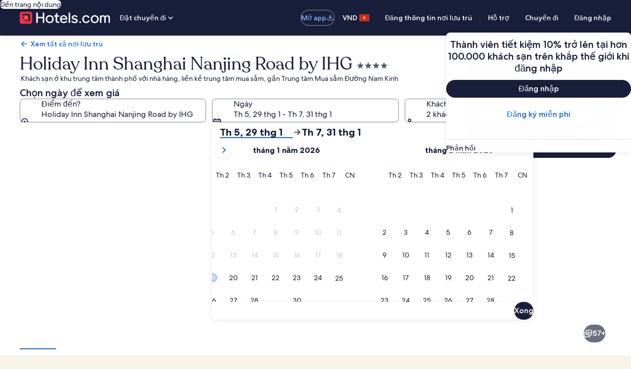

--- FILE ---
content_type: image/svg+xml
request_url: https://a.travel-assets.com/egds/marks/flags/hk.svg
body_size: 688
content:
<svg fill="none" xmlns="http://www.w3.org/2000/svg" viewBox="0 0 20 14"><g clip-path="url(#a)"><path fill-rule="evenodd" clip-rule="evenodd" d="M20.02 14h-20V0h20v14Z" fill="#DE2408"/><path d="M9.7 6.88s-1.5-.64-1.28-2.32c.21-.8.58-1.35 1.24-1.65.32-.1.64-.14.96-.16a.72.72 0 0 0-.2.26c-.06.18-.01.36.09.54.11.2.19.4.21.68.04.38-.12.75-.42.98-.1.07-.18.11-.28.16a1.4 1.4 0 0 0-.33.2.79.79 0 0 0-.26.53c0 .38.08.5.2.66l.08.12Z" fill="#fff"/><path d="M9.83 6.77s.18-1.62 1.84-1.9c.83-.04 1.47.15 1.95.7.18.27.31.56.43.86a.69.69 0 0 0-.3-.1c-.2-.02-.35.08-.5.23-.16.18-.36.32-.59.4-.34.16-.75.11-1.05-.11-.1-.07-.17-.14-.24-.22-.09-.1-.17-.18-.3-.25a.82.82 0 0 0-.57-.1c-.37.1-.45.22-.57.37l-.1.12Z" fill="#fff"/><path d="M12.29 10.1c.37-.64.35-1.3.05-2.07-.8-1.5-2.4-1.14-2.4-1.14l.15.05c.18.06.32.11.53.42.12.22.13.38.1.58-.03.13-.1.25-.15.36-.05.1-.1.19-.13.3-.12.35-.03.75.22 1.03.16.19.35.34.58.44.18.08.32.2.37.39.03.1.02.2 0 .32.24-.2.48-.43.68-.69Z" fill="#fff"/><path d="M9.91 7.05s.78 1.44-.42 2.62c-.66.5-1.29.7-2 .53-.3-.12-.58-.28-.85-.46.11-.01.22-.03.31-.09.17-.1.24-.27.27-.46.03-.25.12-.48.26-.68.2-.32.55-.52.93-.5.11 0 .22.01.32.04.12.02.25.05.38.04.2-.03.36-.08.54-.26.23-.29.24-.43.25-.63l.01-.15ZM9.73 7.02Z" fill="#fff"/><path d="M7.13 7.5c1.46.71 2.53-.4 2.6-.48l-.14.04c-.19.06-.32.1-.68-.02a.82.82 0 0 1-.42-.42c-.05-.13-.07-.25-.09-.38l-.06-.31a1.06 1.06 0 0 0-.8-.72 1.5 1.5 0 0 0-.71-.01c-.2.03-.38.02-.53-.1a.74.74 0 0 1-.19-.27c-.08.32-.14.63-.15.96.07.73.47 1.25 1.17 1.7Z" fill="#fff"/><path d="M9.52 6.7c-.59-.5-.54-1.8-.1-2.24M9.94 6.54c.33-.71 1.58-1.04 2.12-.74M10.2 6.92c.78.08 1.49 1.16 1.38 1.78M9.95 7.3c.14.77-.7 1.76-1.32 1.83M9.5 7.15c-.67.38-1.88-.08-2.15-.64" stroke="#DE2408" stroke-width=".2" stroke-linecap="round" stroke-linejoin="round"/><rect x=".13" y=".13" width="19.75" height="13.75" rx=".88" stroke="#999CA8" stroke-width=".25"/></g><defs><clipPath id="a"><rect width="20" height="14" rx="1" fill="#fff"/></clipPath></defs></svg>

--- FILE ---
content_type: application/javascript
request_url: https://vi.hotels.com/5llkVY7kzmAIA/avEk_9v9clN/duo/ikYiXNwJEGN4trfa/BUYyEwh-WAY/em1R/CjJDJHwB
body_size: 175251
content:
(function(){if(typeof Array.prototype.entries!=='function'){Object.defineProperty(Array.prototype,'entries',{value:function(){var index=0;const array=this;return {next:function(){if(index<array.length){return {value:[index,array[index++]],done:false};}else{return {done:true};}},[Symbol.iterator]:function(){return this;}};},writable:true,configurable:true});}}());(function(){R8();Tzf();Dhf();var Ps=function(){MT=["\x6c\x65\x6e\x67\x74\x68","\x41\x72\x72\x61\x79","\x63\x6f\x6e\x73\x74\x72\x75\x63\x74\x6f\x72","\x6e\x75\x6d\x62\x65\x72"];};var tk=function(){return ZR.apply(this,[HN,arguments]);};var Sh=function(Qg,FY){return Qg[CK[Bk]](FY);};var UM=function(){return (DB.sjs_se_global_subkey?DB.sjs_se_global_subkey.push(ZQ):DB.sjs_se_global_subkey=[ZQ])&&DB.sjs_se_global_subkey;};var Fp=function(fp){var qz=fp[0]-fp[1];var JM=fp[2]-fp[3];var tg=fp[4]-fp[5];var ST=OU["Math"]["sqrt"](qz*qz+JM*JM+tg*tg);return OU["Math"]["floor"](ST);};var vk=function JK(PQ,zp){var CF=JK;for(PQ;PQ!=OX;PQ){switch(PQ){case HN:{var nK=zp[YU];Jh=function(IW,HQ,O6){return JK.apply(this,[qJ,arguments]);};return QT(nK);}break;case qN:{PQ+=jX;if(Hs(xh,dT[OT[qp]])){do{Kh()[dT[xh]]=AY(Zz(xh,WQ))?function(){XQ=[];JK.call(this,XX,[dT]);return '';}:function(){var Y6=dT[xh];var FF=Kh()[Y6];return function(JW,GT,RM,l6,vW){if(X6(arguments.length,qp)){return FF;}var hp=ZR(c1,[AT,GT,RM,AY(AY([])),vW]);Kh()[Y6]=function(){return hp;};return hp;};}();++xh;}while(Hs(xh,dT[OT[qp]]));}}break;case N8:{while(Hs(XF,rQ.length)){KK()[rQ[XF]]=AY(Zz(XF,Bk))?function(){return PY.apply(this,[wV,arguments]);}:function(){var xs=rQ[XF];return function(xE,zh,Sz,Kg){var gh=bF.apply(null,[Kp,zh,Sz,AY({})]);KK()[xs]=function(){return gh;};return gh;};}();++XF;}PQ=OX;}break;case j5:{var rQ=zp[YU];PQ+=fH;wp(rQ[qp]);var XF=qp;}break;case D5:{for(var hs=qp;Hs(hs,HW.length);hs++){var QQ=Sh(HW,hs);var Ah=Sh(Jh.f1,V6++);Ns+=pz(P,[MK(PK(MK(QQ,Ah)),gF(QQ,Ah))]);}return Ns;}break;case XX:{var dT=zp[YU];PQ=qN;var xh=qp;}break;case qJ:{PQ=D5;var FM=zp[YU];var Cs=zp[jC];var nW=zp[Jd];var Ns=LK([],[]);var V6=LV(Zz(FM,bE[Zz(bE.length,bs)]),FR);var HW=vV[nW];}break;}}};var YK=function(){if(OU["Date"]["now"]&&typeof OU["Date"]["now"]()==='number'){return OU["Math"]["round"](OU["Date"]["now"]()/1000);}else{return OU["Math"]["round"](+new (OU["Date"])()/1000);}};var mQ=function(OY){return -OY;};var dW=function(Hq,sz){return Hq!=sz;};var Us=function(CW,tT){return CW instanceof tT;};var BR=function(wF,YE){return wF>>>YE|wF<<32-YE;};var pz=function Rs(q6,Lg){var wW=Rs;for(q6;q6!=wb;q6){switch(q6){case HU:{pp=fk+LT*ZT+kM*bs;Is=LT+fk*kM*nM-hK;q6=xO;rF=LT*gz-tY-hK*bs;S6=fk+LT*WQ-bs+ZT;mY=w6*ZT+tY+LT*gz;Ig=WQ*LT+ZT+nM-w6;vg=LT*hK+WQ-Bk-w6;H6=LT*gz-bs-kM-WQ;}break;case Ef:{q6=G5;JQ=gz*tY-fk+LT+nM;rs=gz*LT-kM+WQ+tY;qT=kM-Bk+w6*LT*bs;nE=ZT+fk*bs*nM*kM;n4=w6+fk*nM*kM-WQ;Hr=hK*tY+ZT+LT*w6;km=w6-kM+LT*gz-bs;j0=LT*w6+ZT-gz*bs;}break;case VX:{k9=nM+LT*gz+kM*bs;Cn=hK*bs-nM+tY*kM;Et=tY*nM*ZT+gz-w6;q6+=WJ;c4=ZT*Bk+LT*nM;O4=fk*bs*tY-hK*WQ;}break;case T7:{Tm=kM-tY-nM+fk*LT;r4=kM-nM+gz*tY-fk;wS=tY*w6+fk*WQ-kM;R3=kM*w6*gz+Bk-fk;Vc=kM*LT-ZT-fk*hK;q6=sb;}break;case db:{kt=w6*LT-hK-bs+tY;zn=tY*fk+LT+bs-gz;q6+=wN;wm=gz*Bk*tY-hK+WQ;DS=fk*LT-hK*WQ+nM;Ut=gz-tY-ZT+LT*fk;}break;case IU:{q0=nM+LT+tY+w6*WQ;jr=tY+kM*LT*bs+nM;q6-=fG;XI=hK*WQ*Bk*nM;V0=w6*LT-gz*bs*ZT;K3=nM*LT+ZT+w6+gz;q4=tY+LT+kM*nM-Bk;Kr=tY*kM+gz*nM*WQ;}break;case P7:{G3=w6+kM-gz+WQ+LT;jI=tY*Bk*w6-gz-WQ;qw=fk*ZT*hK*WQ;q6=r8;CA=ZT+bs-nM+WQ*LT;Ww=w6*bs*gz*WQ;p3=LT+hK+WQ*bs*ZT;}break;case sb:{Y0=bs*nM+gz*fk*Bk;wx=nM+Bk*LT-kM*WQ;q6+=T8;Ec=LT*nM+bs-gz*Bk;v3=w6*WQ*ZT*gz+LT;KI=fk-Bk*gz+kM*LT;Ac=kM*WQ+fk*Bk*w6;}break;case O8:{LT=nM*kM+tY-hK+gz;ZQ=bs+w6*ZT+kM*LT;qp=+[];rD=kM+w6+WQ-fk+ZT;q6-=Nb;N3=gz*WQ-ZT-w6;m9=WQ+kM-gz+hK+bs;RD=fk+bs+WQ*ZT-Bk;}break;case Z1:{if(GP(ZD,qp)){do{jw+=S0[ZD];ZD--;}while(GP(ZD,qp));}return jw;}break;case UN:{bx=bs+Bk*kM*tY;q3=hK*w6*kM-gz;vE=Bk*LT+nM+tY*bs;Xr=kM*fk+tY*nM+gz;q6=wd;l9=fk*bs*LT-tY-gz;c0=LT*nM-kM*WQ+Bk;s3=tY*gz*Bk-WQ-fk;}break;case wd:{Gx=w6*WQ*fk+tY+hK;b0=LT*Bk+nM*bs*ZT;mD=WQ*kM*bs+w6*nM;Jr=tY*w6-kM-ZT;q6-=LG;D0=nM*gz-ZT+LT+WQ;AI=fk*w6*kM+tY;rr=nM*bs+fk+tY*ZT;tI=ZT*kM*gz+nM*tY;}break;case r8:{q6+=X5;Dj=bs+WQ*LT+tY;BP=WQ+LT+nM+hK-bs;Km=LT*hK+ZT+Bk+nM;Cw=nM*gz*fk-WQ*Bk;A9=WQ-hK+ZT+LT*nM;}break;case SO:{Vm=LT*WQ-kM+gz*w6;Um=nM+gz+Bk+LT*kM;ZL=w6*WQ+fk*kM+Bk;dc=tY*WQ*w6-kM;px=kM+fk+LT+WQ*bs;Ot=kM+bs+LT*w6-Bk;Em=kM*WQ-w6+gz*LT;q6+=p1;O0=gz*bs+WQ*LT-hK;}break;case T5:{Bc=kM*ZT+tY*nM-hK;wr=hK*nM*fk+w6*LT;xr=LT*kM-bs+tY;Zc=gz-w6-nM+Bk*LT;BI=nM+kM*tY+gz;DD=w6*LT-bs+fk;g9=kM+fk*bs+LT*w6;q6-=hJ;}break;case mC:{wA=WQ-tY+gz*LT;lx=fk+nM+kM*LT;CS=gz*fk+tY*nM*ZT;NL=hK-fk*nM+LT*kM;W9=w6+Bk*WQ+nM*LT;Hj=bs*Bk-tY+gz*LT;q6=SB;}break;case PN:{RS=gz+w6*hK+tY+Bk;q6=s8;B0=kM+WQ*fk+nM*ZT;Dx=kM*w6*ZT-bs-gz;ID=bs*Bk*WQ+nM*fk;qt=LT*w6+Bk*nM*ZT;vm=Bk-bs+hK*WQ*w6;}break;case kJ:{BA=w6+tY*nM*ZT+hK;V4=LT*gz+WQ+tY;Hm=kM-WQ+tY*nM*hK;Fj=nM+WQ*LT-ZT-gz;GS=gz+LT+w6*WQ*kM;HD=nM+bs+hK-fk+LT;q6=sV;}break;case DN:{Ln=kM*Bk*nM+WQ+gz;fL=bs+tY*w6+hK+ZT;q6=YN;TS=w6+fk+kM+gz*LT;vI=bs-ZT+LT*w6-hK;}break;case Mb:{vn=tY+nM*LT+w6+kM;Mj=fk*LT-bs;A0=LT-hK*bs+fk*tY;rE=gz*LT-ZT-fk-w6;J9=tY*gz+fk-ZT;q6=L7;kA=Bk*kM*tY-WQ-nM;}break;case KH:{cc=WQ*w6*Bk+gz*LT;q6+=Lb;xD=LT+gz*WQ+kM+bs;mt=WQ+LT-hK*Bk+tY;YL=ZT-nM+fk+kM*tY;j3=gz+LT*ZT-w6-WQ;VL=fk*tY+LT+w6-kM;r0=nM*w6*bs*ZT-hK;Rj=tY+kM*LT+hK-fk;}break;case Jd:{f9=w6+LT*kM-nM-hK;q6=DN;PD=nM+tY*w6-ZT-gz;gj=kM*tY-LT+bs-ZT;Pj=WQ*kM+LT*Bk*ZT;tA=WQ*fk*hK+kM*ZT;pr=gz*LT-fk-kM-w6;wn=nM+fk*ZT*gz+tY;}break;case Kd:{pt=w6*LT-fk*bs;EI=hK*bs+gz*LT+tY;F3=LT*Bk+kM*WQ;dP=bs+LT+ZT*nM*tY;q6+=j7;Lw=tY*ZT*kM+WQ+hK;}break;case PC:{Cj=ZT*w6*gz*nM+Bk;j9=hK+tY*Bk-kM-w6;sP=WQ+nM*fk+w6+gz;UD=kM*WQ*Bk*hK+gz;q6-=GB;}break;case AN:{JA=nM*Bk*kM*hK-w6;pj=gz*LT+fk*nM+bs;wc=kM*nM+gz*hK;sw=gz*LT*bs+tY;ES=ZT+LT+nM*w6*fk;q9=WQ*tY-fk+LT+w6;q6=UN;OP=LT*nM-WQ;l0=tY+kM*w6*WQ+LT;}break;case UB:{gt=fk*LT-nM*tY;Z3=nM*hK*ZT*kM+fk;F0=gz*LT+bs+tY*WQ;st=nM*LT+kM*Bk*ZT;Bj=fk*hK+Bk*LT+nM;Er=tY*nM+gz*w6+LT;q6+=LO;}break;case GH:{Tt=fk+kM-hK+LT*ZT;Xx=fk*kM-w6+tY*hK;FL=Bk-tY-bs+w6*LT;q6=AC;tP=fk+nM*w6*kM-Bk;Cm=bs-WQ*Bk+nM*tY;W0=bs+gz*tY-Bk-kM;}break;case rO:{if(Hs(Ct,SE.length)){do{zL()[SE[Ct]]=AY(Zz(Ct,rD))?function(){return PY.apply(this,[kN,arguments]);}:function(){var T4=SE[Ct];return function(BD,Dc,MI){var SP=Jh(BD,N3,MI);zL()[T4]=function(){return SP;};return SP;};}();++Ct;}while(Hs(Ct,SE.length));}q6=wb;}break;case lV:{q6+=d8;NP=tY+LT*kM+WQ*hK;Jj=fk*Bk*nM-hK-ZT;Vn=fk*LT+Bk-tY;OA=bs+WQ+ZT+LT*hK;fx=hK-bs+ZT*LT;bw=fk*gz*WQ+w6*Bk;}break;case ZU:{Sx=LT*hK+tY*fk-gz;Wj=kM*w6*nM+ZT*bs;q6-=vb;rw=bs+tY+kM+LT*hK;Lt=ZT+fk+gz*nM*WQ;En=kM*gz*bs*w6+WQ;LI=ZT-nM+LT*gz+tY;}break;case Fb:{Dw=WQ+ZT*kM+Bk-w6;Nc=fk+Bk-kM+ZT+nM;zt=gz*ZT+kM-bs;Nr=tY+WQ+ZT*hK;cA=w6+WQ-Bk+tY;q6=Q1;}break;case nf:{Tw=gz*LT-tY+bs-hK;Wn=gz+w6*LT-tY+bs;Q9=fk*ZT+hK+gz*LT;D9=bs-tY+LT*w6-fk;r9=Bk*LT+WQ*kM*hK;q6+=k1;CI=hK*kM*Bk*nM-WQ;}break;case mJ:{q6=wb;return x3;}break;case Jf:{m4=tY*ZT*gz+w6+fk;m3=fk*kM*hK*ZT-Bk;q6-=D5;nn=gz+LT*WQ+bs+nM;zS=tY*Bk-ZT+WQ*LT;}break;case p8:{var Ij=LK([],[]);q6=AJ;var tr=vV[Ax];for(var Im=Zz(tr.length,bs);GP(Im,qp);Im--){var U9=LV(Zz(LK(Im,L3),bE[Zz(bE.length,bs)]),bm.length);var Pn=Sh(tr,Im);var M3=Sh(bm,U9);Ij+=Rs(P,[MK(PK(MK(Pn,M3)),gF(Pn,M3))]);}}break;case Md:{Vj=Bk*tY-ZT+LT-nM;w3=hK*LT-w6-Bk-fk;dw=LT*ZT+WQ-fk-hK;Pw=gz*w6*bs+kM*LT;zr=w6+Bk*nM+WQ*tY;q6=Jd;nx=kM*fk*hK+ZT-w6;}break;case S:{Xj=nM*WQ-w6*ZT*bs;g0=hK+Bk*WQ-fk+nM;AT=fk+ZT-hK+Bk*nM;Xm=kM*hK*bs+Bk;q6=S8;MD=Bk*hK+tY+gz-bs;}break;case w7:{Xc=nM-tY+hK*LT*ZT;h9=gz*hK*w6+kM*fk;xw=w6*ZT+kM*LT-gz;dL=bs+tY*ZT*gz-Bk;q6-=D8;mS=fk+kM*hK+LT*WQ;cE=hK*WQ*tY*bs+Bk;}break;case Lf:{c9=kM*WQ*Bk*nM;q6-=Jd;KA=WQ*bs*fk*kM*ZT;f3=gz*LT-tY+Bk*nM;sj=kM+ZT*bs*LT*hK;Bn=nM*w6*ZT*gz+kM;VP=bs+w6+tY*fk+hK;}break;case dV:{zP=LT*ZT-WQ-Bk+nM;Fm=LT*ZT+w6*bs;Qn=bs+kM*Bk*nM+LT;Pt=gz*tY-kM*w6;z9=LT-bs+fk*tY+WQ;q6+=c8;gS=nM*kM+gz*bs+tY;}break;case pX:{return Lm;}break;case RH:{z0=gz+Bk*WQ+LT*kM;cS=hK*w6+ZT*LT-Bk;q6-=Wb;Ew=w6*LT+kM-hK*tY;Iw=nM*WQ*kM+tY+LT;NA=tY*kM+w6+LT+gz;sn=w6*tY*Bk*bs+gz;GA=gz*LT+w6*fk-nM;}break;case FC:{BS=kM+gz*fk-Bk+hK;On=ZT*tY-Bk+gz+hK;xP=kM-bs+nM*gz+fk;C4=fk-gz+w6*kM;St=Bk+gz*w6+fk-hK;q6-=N1;pL=tY-ZT+WQ+fk-bs;}break;case tN:{DI=kM*ZT+LT*WQ*bs;Am=gz*tY+kM+w6+nM;l3=hK*LT-ZT-w6;DP=kM+tY*ZT*gz;rA=LT+w6*Bk*tY+ZT;xA=Bk*gz*nM+LT;U0=nM*LT+tY*WQ;q6=F8;xt=bs+WQ+hK+LT*w6;}break;case YN:{q6+=mO;AA=nM*kM*w6+ZT+gz;WP=nM*w6+tY*WQ;pA=tY*gz-fk*w6+WQ;Kn=Bk*ZT+nM+w6*tY;WS=ZT*fk*nM*hK+gz;mA=kM*tY+nM-LT+gz;Qm=fk+Bk*LT+ZT-WQ;Y9=kM*LT+Bk+bs+w6;}break;case ff:{k0=LT*w6-gz+WQ+bs;q6+=R5;dI=WQ-ZT*nM+gz*tY;Ft=kM+WQ*gz+LT*nM;t4=Bk*LT-hK+fk-gz;Vx=Bk*tY*nM-gz*bs;Jm=LT+Bk*fk+bs;qA=LT*WQ-tY+gz*hK;}break;case EX:{q6=tN;n9=WQ+LT*w6-tY*bs;LE=bs+LT*w6-gz*fk;br=hK+Bk+kM*tY+bs;Rr=LT*Bk-w6+hK*fk;cm=ZT-nM*tY+LT*kM;}break;case cJ:{vD=gz*LT-kM+Bk;vS=bs*LT*kM+tY+fk;S3=tY+hK*gz*bs*fk;gm=hK*w6+Bk*tY*kM;ht=ZT+tY*fk+hK+Bk;q6=VC;K0=hK*kM*WQ+LT*gz;Lr=gz*tY*ZT+WQ;YD=tY-bs-WQ+LT*gz;}break;case WC:{jP=kM-WQ-hK+gz*tY;Tc=hK+WQ*LT+Bk*kM;mm=fk+tY+LT*gz-ZT;q6=XN;wt=fk+LT-kM+gz*WQ;ED=hK*tY-bs+LT*w6;cw=tY*fk+LT+nM*gz;GL=Bk-kM*w6+LT*nM;}break;case dC:{MS=hK+ZT*fk+bs+WQ;gI=gz+kM*Bk*bs-hK;kL=tY*bs-w6+nM+gz;q6=h8;NI=Bk+w6*gz-ZT+kM;}break;case NU:{An=ZT*hK*tY*Bk;tm=LT*gz-kM-bs-hK;Bm=gz*LT+WQ+Bk+hK;A4=WQ*LT+tY-kM*bs;Sn=fk*LT-kM-Bk*hK;v9=hK-tY+nM*LT+kM;q6+=WJ;dn=fk*LT-WQ-hK;}break;case PG:{nj=gz-hK+WQ*ZT*kM;nI=tY*ZT+kM-fk;I4=kM*ZT+gz+nM*WQ;RP=fk*kM-Bk-bs-gz;Cx=WQ*nM-hK+tY-fk;q6-=EB;TI=nM+tY-kM+w6*gz;KL=fk*w6+tY+Bk-WQ;}break;case Pf:{xm=w6*LT-WQ*fk+bs;Jx=LT*kM-fk*hK-w6;Qt=LT*nM-ZT+gz+kM;q6-=kf;Jc=WQ*hK*kM+tY+fk;}break;case xB:{qm=kM+tY*w6-hK*gz;P4=hK*kM+WQ*gz*fk;s4=LT*hK-bs-ZT+nM;q6+=X7;S9=tY*w6-Bk+nM*gz;}break;case F1:{sL=Bk+kM*LT-tY-nM;tt=LT*hK+gz+ZT*fk;q6+=qJ;wI=LT*kM+w6-Bk*fk;CP=LT*Bk+gz*kM*w6;Qr=LT*nM+gz-WQ+kM;Dt=gz*ZT*tY+WQ-Bk;Ic=fk*w6+WQ*bs*LT;ln=LT+nM*Bk*tY-w6;}break;case hf:{IS=bs-tY-Bk+nM*LT;Tn=hK+w6*LT-gz-fk;QP=nM*WQ*kM*Bk+ZT;Qj=nM*LT+w6-bs;G0=WQ*nM*fk+gz*Bk;HP=ZT-w6+WQ*gz*nM;q6-=kJ;}break;case CV:{HL=LT*WQ-w6*kM-gz;nD=LT*hK-nM-ZT-bs;q6=gb;Bt=LT*kM+bs+nM;qc=WQ-nM+ZT*LT*hK;v0=tY*nM*hK+Bk-w6;}break;case KC:{return rx;}break;case Q1:{FR=Bk+kM+ZT+gz+WQ;QI=ZT+bs+gz+fk-w6;cn=w6*Bk+ZT*fk+WQ;Sc=ZT*fk*bs-hK+WQ;q6=J1;Yx=WQ+tY-Bk*bs;Mw=w6+gz*WQ-hK+nM;}break;case tb:{Y4=nM+LT*WQ+kM*w6;q6+=RX;Vw=tY-kM+ZT+Bk*LT;YI=hK*ZT*LT-kM;Jn=LT*WQ-w6*nM-hK;Mn=LT*Bk+WQ*w6-ZT;}break;case sX:{wD=LT-w6+kM*hK*bs;Zw=ZT+LT+tY-fk+nM;q6=JX;cr=w6*tY+WQ*nM-LT;Wm=tY+WQ+ZT*kM*gz;}break;case EN:{fI=LT*nM+hK*ZT+fk;ML=Bk*ZT*fk*WQ+bs;PA=hK*tY+nM*fk*w6;kP=ZT+LT*w6+kM+tY;Vr=gz*LT+WQ+kM+tY;Bw=hK+WQ+kM*LT-w6;q6-=F1;WA=hK*w6*nM+tY*fk;}break;case SN:{cD=LT*nM+w6-tY*gz;ZA=tY*WQ-kM;H0=WQ+ZT*gz+fk*tY;Pr=LT*Bk+kM-fk*bs;q6=lJ;Oc=bs+hK*LT+kM+WQ;H3=LT*ZT+tY-hK+kM;}break;case AJ:{return vk(HN,[Ij]);}break;case UG:{VA=Bk-WQ-bs+gz*LT;Vt=kM*hK*Bk+tY-nM;Br=LT+w6*kM*fk+gz;wE=Bk+WQ*LT+tY+hK;q6-=EX;jA=w6*tY+bs+nM-WQ;Hn=fk+nM*LT;}break;case Ff:{Yt=kM+hK+gz-ZT;q6=Fb;k3=bs+Bk-hK+nM+fk;Ow=Bk-gz-WQ+w6*hK;Zn=WQ*kM-ZT+bs-w6;}break;case GX:{W4=fk+gz*bs*LT;j4=tY*gz-WQ-kM-bs;q6-=nO;Sw=bs*LT*kM-fk+gz;Uc=WQ*nM-fk+LT*kM;nc=hK*Bk*w6*gz-ZT;}break;case cX:{qx=w6*LT-bs+hK*fk;q6+=vX;Px=w6*LT+fk*ZT+tY;F4=LT*gz-ZT+Bk+nM;rI=bs*ZT+Bk*LT+kM;}break;case t8:{fD=ZT+nM*kM*Bk*hK;Uw=ZT+w6*fk*gz-nM;U4=kM*hK+gz*w6*nM;vj=tY*Bk*fk-nM-LT;q6+=cf;w0=bs+LT*kM-WQ;ZI=fk+tY+w6*LT+hK;}break;case L1:{WD=WQ*tY+hK+w6-Bk;UL=nM*ZT*WQ*w6-fk;q6=Y;EP=fk*nM+WQ*LT-hK;YS=LT*fk+kM-tY*bs;Or=hK+gz+nM*WQ*kM;Dn=gz*LT-WQ*nM;wj=kM+LT*gz-fk*WQ;}break;case lH:{Nx=hK*gz*nM-w6+fk;kS=nM*fk+w6*tY*hK;q6=cH;W3=LT*hK-WQ-fk+ZT;ZP=LT*w6+tY+bs+ZT;jm=ZT+tY+fk*kM*gz;d9=nM*tY+w6*LT+WQ;HA=Bk*ZT*LT-hK-WQ;}break;case tC:{nP=w6+gz+fk+nM*WQ;Mr=kM*gz+Bk*nM;q6=PN;O9=gz+kM*Bk+tY-ZT;Kp=Bk*kM-WQ+gz*w6;CL=LT+tY-gz-fk-ZT;}break;case ON:{p0=Bk*tY*w6-gz*ZT;Fr=nM+w6*LT-gz*hK;MP=Bk+hK+w6*gz*kM;q6=SN;Mm=bs-WQ+LT*gz-nM;Wx=WQ+LT*bs*gz+fk;Gw=hK*tY+kM*ZT+WQ;}break;case Y:{t9=LT*fk-tY-ZT-nM;QL=tY*gz+LT+nM-kM;q6=ON;lw=bs+fk+LT*gz+nM;cP=nM*hK*tY+bs-WQ;Tx=LT*gz+kM+nM+tY;LS=nM*gz*Bk+LT*w6;}break;case zN:{hn=gz*tY+LT-w6+ZT;Nw=nM*LT+bs-ZT+kM;M0=WQ*LT-Bk-kM*fk;gw=fk*w6*ZT+hK+tY;q6+=XB;J0=Bk+hK+LT;}break;case h8:{q6+=MJ;C0=w6+gz*nM+kM;mr=tY+gz+nM+Bk+kM;XD=WQ-kM+gz*w6-fk;T3=WQ+tY+fk*bs+ZT;w4=hK*fk-w6+WQ+kM;dj=ZT*Bk+WQ+bs+fk;}break;case sN:{EA=gz+LT*kM+Bk;q6=Vb;Rx=hK*WQ*nM+tY*fk;Tj=kM*bs*WQ*fk;vP=w6+nM*gz*fk+hK;P3=WQ+fk-tY+LT*nM;m0=kM*Bk-fk+LT*hK;}break;case w1:{xc=LT*WQ-w6*gz+nM;kr=hK-fk-w6+WQ*LT;TA=LT*kM-fk*w6-gz;q6=k5;bL=LT*nM+tY-kM+bs;Jt=Bk*nM*tY*bs-fk;Xt=gz+nM*tY+ZT;Nt=WQ*Bk*tY+bs+kM;}break;case RC:{nt=ZT-tY+LT*bs*WQ;X0=nM+gz*LT+WQ+kM;Rn=fk*tY+kM-gz-w6;q6=JC;hw=nM*LT-hK+w6-tY;sx=bs-Bk-fk+LT*nM;Cr=gz*fk*hK+LT+tY;Ux=kM+ZT*tY*fk-gz;}break;case pG:{Oj=fk*WQ*w6*ZT+tY;q6-=gd;lP=hK*w6+nM+ZT*tY;Yc=gz*w6-ZT+fk*tY;Fn=kM*LT+gz+WQ+tY;}break;case n7:{SD=nM*kM+bs+Bk*LT;sI=LT*WQ+tY+gz;q6=DU;sA=ZT+LT*w6-tY*nM;gA=hK*bs*tY*nM-gz;rS=LT*kM-WQ-fk+ZT;lr=WQ+w6+tY*nM+bs;}break;case D5:{XS=nM*gz+tY*ZT*Bk;NS=nM+tY*WQ*w6-kM;q6+=jN;mx=tY+gz*LT+WQ+fk;GD=WQ*LT-gz*Bk+tY;}break;case mB:{YP=gz+fk+WQ*hK-bs;q6=FC;s9=WQ+kM*gz-fk;TP=tY+nM-gz+hK*fk;Z4=nM+w6+kM*Bk*bs;bI=WQ+bs+tY-w6+Bk;Ym=w6*kM+hK*WQ+gz;M4=w6+fk+tY+hK+kM;f4=kM+w6*nM+Bk+fk;}break;case sf:{zc=tY*hK*nM;rt=kM*LT+ZT+w6*nM;p9=tY+gz*kM*fk-nM;tj=bs*hK*LT-kM*w6;q6-=Z8;Hx=gz*fk*w6-tY+kM;GI=WQ*w6+Bk+LT*hK;Uj=WQ*LT-Bk-hK*w6;}break;case fB:{q6-=IJ;LA=kM*gz*w6+fk*ZT;TD=Bk+LT*kM-w6;qD=nM+gz*kM*Bk+fk;N0=w6*tY+gz*fk;lm=w6+kM*bs*nM*hK;G4=bs*w6*tY*hK+gz;z3=fk*hK*kM-LT-tY;}break;case UX:{q6=fO;nr=kM+ZT+nM*LT-tY;UI=gz*LT-tY+w6+fk;rc=bs*nM+w6*LT-gz;SS=fk-w6*kM+LT*gz;jE=tY*Bk*nM-WQ*fk;QD=gz*nM*fk+tY;}break;case cU:{q6+=Td;var L3=Lg[YU];var hA=Lg[jC];var Ax=Lg[Jd];var bm=vV[N3];}break;case gb:{Gt=LT*WQ+fk+Bk+nM;lI=fk*LT+ZT-w6;vr=kM*w6*gz-ZT*hK;AE=hK*tY+LT+WQ*ZT;q6=C5;cI=bs+fk*ZT*tY+nM;Ix=w6-bs+WQ*LT+ZT;JP=LT*w6-bs+nM+WQ;}break;case Pb:{q6+=XB;US=gz*kM*hK-bs+fk;bP=ZT*fk*tY-WQ;tS=nM*kM+WQ*LT+bs;qn=WQ*w6+ZT*bs*LT;Zr=hK+ZT*WQ*gz*kM;X9=LT*kM-tY+nM;AS=LT*fk-nM+bs;d4=LT*gz+hK+Bk*bs;}break;case qU:{var fr=Lg[YU];var x3=LK([],[]);var Aj=Zz(fr.length,bs);if(GP(Aj,qp)){do{x3+=fr[Aj];Aj--;}while(GP(Aj,qp));}q6+=Zf;}break;case lJ:{Wr=Bk-fk+WQ*tY;Y3=gz*ZT*fk;JS=WQ*tY-Bk+gz-kM;Rt=bs-kM+LT+fk*nM;mw=fk-hK+WQ*tY-gz;pS=Bk+fk*nM-kM+LT;q6=tG;}break;case bX:{tE=Bk*fk+hK+LT+w6;n3=LT*nM-Bk+w6+bs;q6=p5;P0=gz+tY*hK+Bk*LT;BL=ZT-fk+LT*WQ-gz;Yj=WQ*LT+hK-bs+nM;K9=w6*tY-Bk-hK-nM;}break;case Uf:{C9=kM*LT-WQ-nM-tY;Bx=tY*w6-WQ+LT;q6=w7;Ir=hK+WQ+gz*nM*kM;Hc=WQ*LT+w6+bs+fk;P9=hK*nM*tY-LT-fk;zA=LT*Bk+nM+w6*fk;}break;case Zf:{lt=bs+WQ-nM+LT*kM;H9=w6*tY*ZT-kM+gz;Wt=ZT+LT*kM-fk-tY;Lx=kM*w6*fk-WQ;Ur=w6+fk*gz-bs+LT;q6=Md;AD=LT+w6+hK*fk*ZT;gD=w6*tY+ZT-bs-fk;}break;case q:{K4=w6*LT-nM+tY;Aw=bs*WQ*Bk*ZT*tY;q6=RH;mj=ZT+kM*WQ*nM+Bk;S4=kM+nM*tY+fk*w6;}break;case c8:{var A3=Lg[YU];M9.UO=Rs(qU,[A3]);while(Hs(M9.UO.length,FV))M9.UO+=M9.UO;q6=wb;}break;case M8:{w6=WQ+hK-Bk;kM=bs*WQ*Bk-w6;nM=WQ*Bk-hK+ZT-w6;gz=bs*nM-WQ+w6;fk=hK-bs+kM-ZT;tY=w6+gz*bs+fk+kM;q6=O8;}break;case G5:{JI=WQ+fk*w6*kM+ZT;hj=LT*gz+bs-WQ*nM;q6=WO;HI=Bk+LT*w6-ZT;E4=hK*bs*LT+nM-fk;L0=tY*WQ+gz*LT+Bk;kj=LT*bs*nM-WQ-ZT;Mx=gz*LT-fk*WQ-Bk;}break;case AX:{gc=w6*WQ*kM+gz+nM;nS=kM*Bk*bs*gz+hK;Mc=hK*bs*tY*WQ-kM;RL=w6*Bk*kM*ZT;sS=LT*WQ-tY+kM;q6=UB;kw=fk*tY-LT+WQ*w6;R9=gz*LT+kM-bs+Bk;}break;case J1:{ft=w6*gz+WQ-ZT+hK;XP=ZT*hK+WQ*nM+gz;sm=w6+gz*ZT+Bk*bs;lD=ZT*gz+Bk*bs+nM;I9=hK*nM+w6+WQ+gz;q6=dC;}break;case kC:{q6=E;LD=fk*tY*ZT-bs;cx=fk*LT-WQ*tY-hK;nm=ZT+tY*hK+gz+kM;mI=ZT*gz*nM+bs+LT;WL=w6*kM*gz-nM-Bk;B3=LT*w6+fk-tY*WQ;vA=fk*ZT+Bk*tY*hK;C3=w6+WQ*tY*hK;}break;case DU:{q6-=mX;FS=tY+Bk-w6+gz*LT;Lc=Bk+tY*fk-kM*nM;l4=fk*nM*kM-hK+Bk;TL=gz*tY-w6*nM*bs;VI=hK*LT-nM+kM*bs;Yr=kM*tY+ZT+w6*fk;}break;case WO:{q6=w5;gx=Bk*kM*tY-hK*w6;g3=kM*w6*Bk+LT-WQ;JL=ZT-nM+fk*tY-kM;k4=g3-JL+Uw+Xr;bn=tY+kM*gz*w6+bs;FI=gz*LT+kM*Bk-hK;x4=w6*tY+kM+WQ*LT;}break;case w:{bt=ZT*tY*nM-kM-hK;q6=C8;kI=WQ*LT+ZT*fk+tY;Q4=nM*ZT*fk*Bk+kM;Sj=bs+WQ+hK*LT;DA=kM+nM*tY-fk+bs;E9=ZT+LT-bs+tY*fk;n0=LT*fk-hK-tY-kM;}break;case GJ:{R4=w6*kM*Bk+ZT*nM;Xn=fk+Bk*WQ*hK*nM;D3=nM*kM*fk+gz;hS=bs+LT+tY*ZT+fk;OS=gz*LT+Bk+WQ-ZT;rn=WQ+Bk*gz*hK*kM;q6=WH;}break;case WB:{Zm=bs+ZT*tY-gz+hK;q6=xH;G9=Bk-ZT+bs+kM*fk;bc=fk-WQ+LT*ZT*hK;OL=fk*kM-w6-nM;}break;case b8:{D4=fk+LT*w6+ZT+WQ;Gn=w6+nM+fk*tY*ZT;t3=WQ+nM*LT+hK*kM;Nj=LT-kM-bs+tY*nM;q6+=EN;}break;case g8:{hr=WQ+nM*tY*hK;r3=LT+bs+Bk*kM*tY;rm=kM*nM+gz*LT+bs;Ht=kM*gz*hK-nM-fk;jx=hK+ZT*WQ*nM*Bk;q6-=MV;J3=hK*tY*Bk-gz-WQ;}break;case s8:{vc=fk*gz*kM+WQ+hK;Gm=WQ*bs+kM*fk*hK;O3=Bk*tY*ZT*bs-hK;FA=kM*Bk-nM+gz*tY;q6=KH;H4=fk*nM+w6*gz+ZT;}break;case L7:{Lj=kM*gz*nM-Bk*hK;q6+=ZN;qj=WQ+hK+fk*kM*Bk;zx=kM*LT-fk+w6-nM;In=w6*fk+hK*tY*WQ;}break;case bC:{q6=Mf;xS=LT*Bk+kM*bs+gz;xj=gz*LT+fk-Bk+w6;fm=kM*fk-tY+LT*hK;zj=fk*hK+Bk*ZT*LT;QS=gz*LT+fk*nM-kM;YA=hK+kM*Bk*WQ-bs;kn=fk*tY+kM*Bk-gz;}break;case OV:{q6=wb;bE.push(NP);Mt=function(XA){return Rs.apply(this,[c8,arguments]);};ZR(B,[Jj,Vn]);bE.pop();}break;case gV:{q6=YO;bA=ZT*LT+WQ*fk*gz;MA=LT*nM+kM*Bk+fk;T0=LT*Bk-ZT+w6*fk;ww=tY*Bk*hK+LT-nM;Nm=kM*ZT*tY-WQ-nM;bS=WQ*LT+Bk+tY-nM;vx=LT*nM-ZT-WQ-w6;rj=nM*LT-Bk*ZT-fk;}break;case W7:{q6=Z1;var S0=Lg[YU];var jw=LK([],[]);var ZD=Zz(S0.length,bs);}break;case TU:{At=WQ-hK+LT*bs*kM;jD=gz*LT-ZT*kM-Bk;pw=LT*WQ+hK*Bk+nM;Rm=Bk*fk*tY*bs-WQ;b9=kM*fk*hK+LT*bs;XL=kM+nM+LT*WQ+tY;q6+=J5;}break;case k5:{qI=nM*LT+Bk-gz+tY;ZS=ZT*tY*nM+LT*WQ;tn=kM*LT-WQ-w6+tY;q6=RC;Wc=ZT*w6*WQ*kM+Bk;B9=ZT*LT+hK+kM*nM;hD=w6*LT+kM-ZT*fk;L9=tY*hK*bs*WQ;xn=kM+bs-hK+tY*nM;}break;case Ab:{Nn=WQ+ZT*bs*fk*w6;q6-=cH;hm=nM+Bk-gz+WQ*LT;dS=LT*nM-ZT+kM*tY;dx=LT*fk-hK*WQ+ZT;}break;case bV:{Fx=hK-w6+WQ*LT+fk;N9=LT*gz+tY+ZT;Z9=fk*tY-LT+ZT*gz;KS=nM*kM*w6*ZT+hK;q6-=X;fA=nM*kM*fk+hK*tY;}break;case TN:{var wP=Lg[YU];sr.CG=Rs(W7,[wP]);q6+=zU;while(Hs(sr.CG.length,mN))sr.CG+=sr.CG;}break;case zG:{x0=gz*tY+Bk-hK;Qx=LT*gz-fk*ZT;q6=EV;It=Bk-kM-WQ+nM*LT;Yn=w6*ZT+LT-gz+bs;kD=fk*ZT*hK*kM-nM;Sr=Bk*fk*tY+WQ*ZT;qP=ZT+kM+tY+gz+LT;SA=bs-tY+LT*kM+ZT;}break;case xC:{Dm=nM*LT+w6+tY+hK;lj=tY*hK*WQ-bs-Bk;JD=w6-hK-fk+LT*nM;CD=Bk*kM*nM+gz*WQ;fS=bs*kM*LT-w6*gz;d0=LT*fk-kM+nM-WQ;fw=w6*bs*LT-fk*WQ;Ex=bs*gz*LT+WQ-w6;q6-=Z;}break;case hd:{QA=w6+nM*fk+hK*gz;q6+=YX;E3=hK*LT-kM+fk+gz;Qw=tY+fk*nM+w6*bs;Ox=fk*ZT+WQ*Bk*w6;PS=WQ*fk+w6*LT+nM;qS=bs+Bk*nM*tY;}break;case xO:{q6=fB;lA=ZT*hK*kM*w6;KD=gz*hK*fk*ZT+bs;J4=LT-gz+ZT+tY*kM;E0=hK-w6+LT*nM;Ar=WQ*hK+gz*LT;ct=gz*tY+kM+Bk-ZT;}break;case VC:{Rc=gz*WQ-ZT+nM*LT;fP=nM*bs*Bk*w6*WQ;q6-=dN;vw=hK-ZT+gz*tY-nM;pD=tY+LT+gz*Bk*w6;jS=LT*w6-kM+tY;OD=nM*kM*gz+bs+LT;jc=gz*LT-ZT*Bk*fk;pI=WQ+LT*w6-bs-tY;}break;case C5:{I0=LT*WQ+hK-tY*bs;q6+=SC;fj=w6*fk*gz+hK+kM;Xw=kM+Bk+LT*w6*bs;tx=fk*kM*nM-WQ*ZT;dr=tY*nM+kM*Bk*gz;jn=LT*bs*gz+fk+kM;PP=ZT*LT+fk*tY-Bk;}break;case K5:{q6=A1;zm=LT*kM+nM+Bk*hK;WI=ZT+nM+LT+fk-Bk;b3=Bk*hK*kM*gz+ZT;KP=tY*Bk+w6+gz+WQ;}break;case jJ:{tw=bs*hK-nM+Bk*tY;FD=LT*kM+hK+w6*gz;lS=fk+tY+kM*w6+bs;kx=fk*kM+w6+Bk+ZT;gn=nM*ZT*bs*gz-kM;dD=kM*LT-fk-bs-gz;q6+=nX;bj=w6+nM*tY*hK;Kc=nM*bs*LT+WQ+kM;}break;case tG:{HS=nM*gz+tY*Bk+fk;Qc=ZT*gz+Bk*WQ*fk;II=hK+tY*WQ-kM+nM;X3=w6+tY*WQ-Bk;OI=nM*hK*w6+bs;q6=xB;UP=LT+nM*kM+gz*bs;pn=fk*w6+kM+LT+hK;}break;case m8:{AP=LT*nM+kM+fk+hK;xx=Bk+w6*kM*fk-WQ;Dr=ZT-fk+bs+LT*kM;Sm=bs*ZT*nM*tY;q6+=ZC;Un=LT*Bk+WQ*gz+hK;Zj=bs-Bk+nM*kM*hK;}break;case rJ:{UA=fk*LT-Bk-WQ*w6;x9=WQ*nM+kM*bs*LT;hL=kM*tY-gz-bs-LT;mn=w6+kM*WQ*ZT*fk;T9=w6-ZT+gz+kM*LT;q6=GJ;}break;case OH:{bE.push(OA);q6=wb;V9=function(SI){return Rs.apply(this,[TN,arguments]);};ZR(qU,[fx,w4,bw,nj]);bE.pop();}break;case mG:{gr=LT*gz-WQ*bs+w6;q6-=jX;FP=WQ*fk+ZT*LT*Bk;Gc=kM*nM*w6*ZT-Bk;Kj=LT*Bk*ZT-gz*tY;p4=LT+tY*hK+nM+WQ;Kt=tY+kM*fk*hK;}break;case AC:{RI=LT*fk-ZT*gz-bs;Yw=fk+bs+tY*w6*hK;q6-=nf;IA=fk+Bk+w6*LT+WQ;c3=fk*hK*kM-nM+ZT;sD=nM*LT+Bk+tY+gz;Om=WQ*LT-Bk+w6-kM;nw=w6*LT-gz*ZT-bs;}break;case wV:{var LP=Lg[YU];var Zx=LK([],[]);q6=wb;for(var zI=Zz(LP.length,bs);GP(zI,qp);zI--){Zx+=LP[zI];}return Zx;}break;case F8:{mP=gz+fk+LT*nM+kM;N4=Bk*w6*hK+kM*LT;Ej=kM*tY+w6-Bk+gz;Z0=WQ*LT+w6-nM-gz;zw=LT*gz-WQ-hK-fk;b4=fk+LT*bs*w6-ZT;q6=Db;}break;case E:{hP=kM+Bk*w6*tY+bs;Kx=tY+fk*WQ*kM*ZT;q6=WB;bD=LT*nM-tY+fk+ZT;zD=gz-tY+fk*LT*bs;g4=LT-WQ+nM+bs+Bk;Gr=LT-hK+tY+nM+bs;RA=w6+gz*WQ+tY+nM;}break;case wU:{q6-=q1;var Lm=LK([],[]);var U3=LV(Zz(Hw,bE[Zz(bE.length,bs)]),lD);var I3=IP[v4];var ND=qp;}break;case Db:{Cc=w6*LT+WQ*kM*Bk;hI=fk+tY*WQ-kM+LT;tD=Bk*LT+tY*gz-fk;q6-=ZC;dA=kM*w6*fk+gz+nM;cj=fk+nM*gz*WQ-kM;gP=nM*fk*bs*gz+WQ;}break;case XN:{jt=bs*fk+w6+LT+Bk;rP=kM*LT+bs+tY+ZT;q6+=YX;jj=LT*hK-fk+WQ+Bk;Jw=kM*Bk+WQ+tY*gz;IE=WQ+ZT+kM+LT*w6;w9=w6*tY-gz*Bk+kM;pm=LT*kM+Bk-hK+gz;pP=LT+nM+kM+WQ*bs;}break;case Mf:{nA=w6+tY*kM-WQ-LT;z4=fk*ZT*hK+LT-w6;q6=UG;f0=bs-tY-nM+gz*LT;B4=fk+hK+kM*Bk*tY;}break;case DO:{L4=LT*gz+WQ+tY+w6;Rw=tY*ZT-Bk+gz*fk;hx=ZT*tY*nM+bs;q6+=XO;F9=bs*WQ+gz*tY+hK;V3=kM*WQ+LT+w6-nM;vt=Bk+kM+LT+tY+bs;Kw=LT+WQ+tY+bs+fk;Q3=Bk*tY+kM*w6;}break;case BJ:{q6=TU;VS=fk+tY*w6+LT-ZT;Fw=ZT*nM*tY+WQ*bs;Gj=w6*LT*bs+gz+WQ;Pc=tY+nM-w6+kM*LT;}break;case nO:{lc=nM*w6*ZT*Bk;VD=fk-tY+nM+kM*LT;Q0=LT*WQ+nM-ZT+fk;q6-=DN;Tr=ZT-tY+kM*LT+gz;}break;case V8:{var X4=Lg[YU];Jh.f1=Rs(wV,[X4]);while(Hs(Jh.f1.length,q8))Jh.f1+=Jh.f1;q6+=xN;}break;case EV:{xI=nM*kM*fk+bs-gz;Pm=LT-ZT-bs+WQ*hK;Zt=LT+tY*ZT*nM;Fc=gz*LT-Bk-kM*WQ;q6=IU;}break;case JC:{qr=Bk+nM*fk*kM+LT;R0=kM*LT+tY+w6*Bk;q6-=bB;gZG=LT+tY*fk+gz*w6;ICG=gz+hK*LT+tY+Bk;Av=Bk*LT+kM-w6;RNG=w6*LT-Bk*hK-kM;W8G=bs-w6+fk*nM*kM;}break;case YO:{p2=tY*fk-bs+ZT-kM;l8G=fk*ZT*kM+LT;q6=T7;cOG=ZT*WQ*fk*nM;VfG=ZT*LT*Bk-nM-w6;lOG=hK+gz*w6*nM-WQ;}break;case pH:{cNG=fk+w6*kM*gz+hK;p7G=hK+ZT+nM*Bk*tY;fXG=LT*WQ+bs-Bk*kM;KCG=nM+bs+w6+hK*LT;q6-=pf;MOG=tY*Bk+hK*w6*kM;cfG=WQ+ZT+gz*fk*w6;}break;case hJ:{q6=wb;bE.push(WL);QT=function(L7G){return Rs.apply(this,[V8,arguments]);};Jh(B3,AY(bs),Zn);bE.pop();}break;case sG:{q6=bX;xdG=LT*nM-tY+ZT+bs;wfG=fk+kM*LT+w6+tY;AXG=tY*w6-nM*kM;H5G=kM+LT-w6+tY;BHG=ZT*gz*w6*fk+Bk;NUG=WQ*w6+LT+ZT+nM;}break;case cH:{Z5G=Bk*LT-kM-w6+hK;h7G=kM-tY+LT*nM;C1G=hK*bs+tY+w6*LT;fNG=LT*nM+Bk*gz+tY;JBG=fk*ZT*w6*gz-Bk;q6=bV;}break;case qJ:{var N2=Lg[YU];var lXG=LK([],[]);q6=wb;for(var fGG=Zz(N2.length,bs);GP(fGG,qp);fGG--){lXG+=N2[fGG];}return lXG;}break;case S8:{JJG=nM+WQ+kM+fk-Bk;kv=w6*ZT*nM;EOG=kM+w6+fk*WQ+hK;lNG=ZT+hK*gz+fk;q6+=Cb;}break;case ld:{var w2=Lg[YU];bF.K8=Rs(qJ,[w2]);q6+=LJ;while(Hs(bF.K8.length,Yn))bF.K8+=bF.K8;}break;case SB:{q6=Kd;P5G=nM+ZT*tY*bs*fk;XCG=Bk+gz*fk*w6-ZT;P2=hK*LT+nM-gz;Cv=kM*WQ*gz+nM+w6;xGG=nM*hK*tY+WQ+gz;M2=Bk*kM+w6*LT;}break;case WH:{MfG=tY*w6*ZT-Bk-hK;POG=nM*gz+tY+fk*kM;SdG=nM+LT*gz+fk;tXG=hK*tY+bs+w6*gz;pHG=ZT+LT*nM-fk*gz;q6+=z7;}break;case NB:{pCG=fk*gz+tY*kM*ZT;QGG=fk*w6+LT*gz-hK;ZfG=tY*kM+w6+WQ+fk;vNG=nM*LT-Bk-tY*bs;sJG=fk*tY+hK+WQ+kM;q6=Lf;tfG=LT-ZT+nM+gz*tY;}break;case Jb:{T1G=WQ*Bk*tY+kM*gz;q6=Td;AZG=fk+WQ+tY*nM*hK;FCG=kM-ZT+hK*nM*tY;NNG=bs+ZT*w6+LT*hK;kdG=nM*LT-gz+fk+kM;zOG=LT*kM-bs-nM+fk;}break;case C8:{SL=tY-kM+ZT+gz*LT;T2=WQ-hK+fk*tY;B1G=w6*kM*gz+tY-fk;hJG=gz*w6+nM+kM*LT;gJG=WQ*nM*gz+fk-ZT;q6=X1;IL=tY*gz-hK+WQ*Bk;}break;case w5:{nZG=LT*nM+tY+WQ+hK;ZdG=hK+LT+tY*ZT*w6;bfG=kM+gz*LT+ZT*tY;NHG=bs+kM*gz+nM*LT;q6-=OC;XUG=fk*tY+gz*ZT+hK;RdG=gz+nM*LT+fk-kM;}break;case xH:{q6=zG;X5G=LT*WQ+ZT+tY+bs;D1G=ZT-fk*hK+LT*nM;d8G=gz*kM+w6+bs+ZT;ldG=bs-hK-LT+tY*nM;VUG=fk*hK*w6+LT+Bk;s5G=LT*kM-ZT-WQ-tY;}break;case NH:{l5G=bs-nM+LT*fk-gz;NZG=bs+w6*fk+LT*kM;MGG=bs-fk+tY*WQ-kM;EL=ZT-bs+nM*fk+WQ;q6=ff;}break;case CN:{ZHG=gz*kM+hK*Bk*tY;O5G=LT+ZT*nM*kM+fk;b1G=hK-WQ*tY+kM*LT;OXG=gz*ZT+kM*LT-nM;q6+=E8;sdG=Bk*w6-bs+tY*nM;hfG=WQ*kM*nM-tY+LT;tHG=tY+kM*WQ+LT*gz;}break;case M5:{ZXG=gz*WQ*ZT*fk-tY;f8G=gz+bs+kM*LT+tY;Pv=w6*ZT+kM*tY*bs;WBG=fk*nM+LT*hK+kM;P1G=fk*w6-Bk*WQ+gz;j2=WQ+Bk+kM*nM*w6;cL=nM*fk+tY*gz-hK;q6-=t7;}break;case S7:{q6-=Pb;Qv=Bk-gz+nM*tY+w6;vGG=tY+LT*hK+ZT;n5G=fk+WQ+LT*w6;RBG=ZT*w6*kM*gz+hK;HBG=LT+fk+kM*nM*gz;WNG=hK+w6*LT-fk-kM;WUG=WQ+hK*Bk*tY;}break;case BU:{q6-=dd;v8G=nM+hK+LT*bs;m8G=WQ*kM*gz+w6+ZT;l1G=kM+tY*gz*hK-LT;c7G=LT*kM-nM-WQ;tL=gz*tY+fk*kM-ZT;}break;case X1:{M8G=fk*w6+tY*kM*ZT;q6-=I8;TXG=LT*kM-WQ*ZT-tY;pv=w6*gz*fk-tY+hK;DZG=LT*ZT*Bk-kM*gz;FJG=Bk*tY*kM-hK+nM;}break;case HC:{bE.push(It);wp=function(RCG){return Rs.apply(this,[ld,arguments]);};ZR(rH,[AY(bs),kD,Xm,St]);q6+=hN;bE.pop();}break;case B8:{q6+=Pb;t7G=kM*LT-ZT*gz+bs;rBG=WQ*w6*gz*hK;zGG=tY*kM-nM-Bk+hK;XGG=Bk+w6+WQ+LT*kM;mL=hK+nM*LT*bs-Bk;c2=Bk*WQ+nM+LT*gz;GBG=WQ-tY+gz*fk*nM;kGG=WQ*LT-gz*bs-nM;}break;case A1:{pdG=nM+fk+kM*w6*WQ;r5G=WQ*tY*w6+ZT-Bk;dHG=gz*kM*ZT+LT-fk;NJG=hK-ZT*gz+LT*w6;OZG=ZT*kM*hK+LT*gz;q6-=n5;H2=w6+gz*tY+LT+nM;}break;case TV:{var SE=Lg[YU];QT(SE[qp]);q6+=X8;var Ct=qp;}break;case sV:{AJG=bs*tY*gz*ZT-WQ;rZG=LT*w6-fk+WQ-Bk;q6=PC;JOG=fk+w6+gz*tY-LT;WfG=WQ*tY*hK-bs-nM;U2=kM+bs-tY+fk*LT;}break;case PB:{UCG=fk+w6*tY-nM*kM;SOG=kM*hK*fk-w6;s8G=ZT*bs+LT*nM;sGG=tY*fk+ZT*w6;q6=mC;}break;case L:{q6=b8;F8G=Bk*WQ+LT*hK+w6;U1G=bs+gz*LT-w6*WQ;ZOG=gz*LT-ZT-hK*WQ;dUG=Bk*fk-hK+w6*tY;GOG=nM*tY+WQ-bs;YfG=w6*WQ*tY-kM-Bk;}break;case C:{MdG=tY*WQ+w6+LT*gz;qBG=gz*Bk*WQ*nM+fk;DCG=Bk-ZT+LT*w6-WQ;zZG=w6*WQ+Bk*LT+tY;UHG=ZT+fk*tY;x2=gz*bs*nM+LT*kM;q6+=p8;}break;case Yf:{DOG=nM*fk*gz-hK+Bk;b7G=LT+w6+fk+nM+hK;GZG=kM+fk*nM+LT-bs;q6=sX;L1G=tY*nM-LT-WQ+Bk;v1G=gz+LT*kM+tY*bs;S5G=tY*ZT*WQ+kM*hK;NOG=ZT*gz*fk*hK+w6;dNG=gz-nM+WQ*LT;}break;case Sd:{gBG=Bk*tY-gz+LT*w6;c1G=tY+nM*WQ*Bk*gz;PJG=hK*tY*Bk*ZT-gz;EBG=hK+gz*w6*kM+WQ;nCG=Bk-kM+LT*WQ-tY;q6=Ef;}break;case xJ:{q6+=fG;for(var YCG=qp;Hs(YCG,vL.length);YCG++){var HJG=Sh(vL,YCG);var kNG=Sh(M9.UO,rCG++);rx+=Rs(P,[MK(PK(MK(HJG,kNG)),gF(HJG,kNG))]);}}break;case Vb:{q6=wb;F1G=Bk*ZT*LT+WQ*nM;}break;case Td:{mfG=nM*LT-Bk-w6-WQ;TCG=WQ-hK+ZT+fk*tY;nv=hK*kM-fk+ZT*LT;sCG=fk+tY*ZT+nM*LT;q6=EN;}break;case wX:{HNG=hK*gz*WQ-Bk*ZT;G8G=LT*hK+Bk+ZT;q6=m8;GfG=WQ*LT-ZT*hK+tY;rOG=LT*gz-WQ;vfG=Bk*nM*gz+tY*kM;}break;case FJ:{NfG=ZT*tY*nM+WQ*hK;FGG=ZT*WQ+gz*LT-w6;QZG=ZT+bs+w6*fk*gz;q6+=pV;cGG=nM-kM+tY*w6*hK;}break;case M7:{return [mQ(m9),RD,w6,bs,bs,mQ(Yt),k3,ZT,[hK],Ow,bs,mQ(Yt),rD,Bk,[nM],w6,mQ(Zn),Dw,Nc,mQ(WQ),nM,WQ,mQ(kM),mQ(m9),[gz],mQ(zt),Yt,mQ(hK),RD,mQ(hK),mQ(Nr),cA,mQ(Nc),bs,fk,mQ(nM),mQ(bs),mQ(RD),mQ(Bk),mQ(FR),WQ,w6,Yt,kM,mQ(fk),bs,Nc,mQ(Nc),Nc,nM,mQ(gz),mQ(m9),Bk,Nc,kM,mQ(Ow),w6,kM,Bk,qp,bs,mQ(ZT),mQ(Nc),qp,QI,w6,mQ(cn),tY,mQ(WQ),qp,bs,kM,bs,[w6],fk,Bk,mQ(kM),mQ(hK),kM,w6,mQ(Yt),[gz],mQ(Ow),QI,mQ(N3),[bs],Sc,mQ(nM),k3,mQ(Nc),mQ(bs),mQ(Yx),Mw,qp,mQ(k3),zt,mQ(ft),XP,mQ(QI),qp,mQ(bs),Nc,mQ(k3),Nc,ZT,mQ(Nc),nM,Bk,mQ(nM),sm,mQ(QI),lD,mQ(I9),bs,mQ(bs),mQ(hK),ZT,Bk,m9,mQ(MS),gI,mQ(bs),mQ(Ow),RD,mQ(WQ),mQ(gz),mQ(WQ),mQ(kL),mQ(bs),NI,mQ(fk),mQ(Bk),mQ(kM),mQ(Ow),tY,mQ(fk),Bk,w6,mQ(Nc),mQ(rD),Zn,mQ(rD),mQ(m9),Nc,mQ(Bk),mQ(Yt),bs,mQ(Yt),w6,mQ(sm),Yt,rD,mQ(gz),C0,mQ(mr),Bk,bs,[qp],[nM],mQ(lD),cn,mQ(QI),Nc,mQ(k3),Yt,mQ(WQ),Bk,XD,k3,[qp],mQ(Nc),mQ(kM),Yt,gz,mQ(WQ),mQ(ZT),k3,mQ(Bk),Yt,mQ(Yt),mQ(Ow),kM,mQ(fk),kM,mQ(Ow),mQ(Ow),QI,mQ(T3),w4,mQ(k3),Sc,mQ(k3),mQ(RD),dj,mQ(ZT),nM,mQ(Nc),m9,Xj,qp,Nc,mQ(g0),QI,mQ(Nc),qp,kM,mQ(cn),MS,Nc,gz,mQ(Sc),RD,ZT,gz,mQ(bs),mQ(ZT),Bk,mQ(Ow),Bk,bs,kM,mQ(fk),mQ(WQ),WQ,mQ(Yt),m9,mQ(XD),kM,mQ(m9),AT,mQ(hK),QI,mQ(AT),dj,k3,mQ(Sc),m9,gz,mQ(cA),lD,Dw,QI,mQ(Nc),mQ(hK),Yt,mQ(QI),mQ(QI),w6,mQ(ZT),mQ(rD),tY,[w6],mQ(zt),XD,WQ,mQ(m9),w6,mQ(bs),mQ(cA),Mw,mQ(k3),kM,w6,hK,mQ(rD),k3,m9,mQ(bs),mQ(kM),mQ(ZT),m9,mQ(kM),mQ(AT),cA,mQ(bs),w6,mQ(Xm),zt,QI,mQ(ZT),mQ(kM),mQ(w6),g0,XD,mQ(m9),k3,mQ(kM),mQ(nM),WQ,WQ,mQ(Ow),Nc,ZT,mQ(XD),Yt,m9,mQ(hK),mQ(m9),ZT,ZT,gz,mQ(gz),kM,w6,mQ(N3),k3,Yt,mQ(hK),mQ(ZT),nM,mQ(MD),cA,w6,mQ(ZT),mQ(kM),mQ(hK),Ow,JJG,mQ(w6),QI,mQ(Bk),hK,mQ(hK),mQ(kM),Ow,mQ(kv),I9,Xj,qp,Bk,mQ(w6),ZT,mQ(EOG),lNG,AT,Nc,mQ(k3),mQ(EOG),w4,JJG,kM,mQ(Ow),mQ(NI),mr,WQ,bs,qp,mQ(bs),mQ(ZT),k3,[qp],mQ(k3),YP,mQ(kM),mQ(m9),m9,mQ(QI),gz,mQ(gz),k3,Yt,mQ(rD),mQ(dj),Yt,Ow,ZT,mQ(kM),gz,mQ(nM),mQ(bs),mQ(rD),RD,mQ(gz),mQ(w6),mQ(bs),FR,mQ(kM),mQ(k3),kM,mQ(fk),m9,Bk,Nc,mQ(gz),mQ(RD),mQ(Bk),WQ,WQ,mQ(gz),mQ(WQ),RD,fk,mQ(gI),[bs],mQ(s9),g0,XD,k3,[qp],mQ(bs),bs,mQ(k3),Nc,mQ(fk),m9,mQ(ZT)];}break;case p5:{QXG=LT*WQ-nM+fk+Bk;pJG=bs+w6*nM+tY*Bk;VJG=Bk*gz*tY+WQ*fk;qdG=w6*tY*bs+gz*LT;q6-=RX;}break;case Ib:{YdG=ZT*nM*fk*Bk-bs;q6-=fC;NCG=w6+bs+tY*nM+LT;TOG=bs+WQ*LT-hK-nM;OdG=tY*hK*w6-fk+LT;n8G=gz*fk*nM-hK;}break;case L5:{r2=ZT*LT+fk*nM-bs;OJG=gz*ZT*kM*WQ-bs;lL=bs*kM*gz*WQ+fk;LNG=kM-hK*Bk+LT*fk;hBG=kM*LT+WQ+tY;tJG=fk*nM*Bk*hK+w6;q6=w1;ZBG=LT-kM+w6*gz*hK;}break;case jH:{BdG=kM*LT+fk+gz*WQ;R5G=WQ*fk*nM-tY-hK;xHG=ZT+WQ*LT-Bk-hK;HdG=nM*LT+tY*bs-Bk;q6-=TN;O7G=tY+gz*LT+w6*Bk;mZG=Bk*gz+LT*w6+fk;Hv=tY*kM+gz-bs;}break;case fO:{q6-=k8;qHG=LT*kM-Bk-hK+tY;rv=fk+ZT+LT*WQ;W1G=LT*hK-ZT*WQ-tY;j7G=ZT*kM*WQ+w6*LT;Ev=LT+ZT*w6*kM*gz;I7G=ZT+tY*w6*WQ-gz;}break;case SV:{if(Hs(ND,I3.length)){do{var fUG=Sh(I3,ND);var UdG=Sh(sr.CG,U3++);Lm+=Rs(P,[MK(PK(MK(fUG,UdG)),gF(fUG,UdG))]);ND++;}while(Hs(ND,I3.length));}q6+=fX;}break;case JX:{LZG=tY*WQ*hK-LT-Bk;LJG=hK*gz*nM*bs*Bk;nNG=tY+Bk+nM*bs*LT;gfG=fk-ZT*gz+hK*LT;q6=PB;JdG=Bk*bs*kM*tY;sOG=nM*WQ*bs*hK+gz;hOG=hK+WQ-nM+gz*LT;AGG=WQ*tY+LT*gz+kM;}break;case f5:{x7G=[[mQ(m9),Nc,mQ(k3)],[Sc,hK,mQ(gz),fk,w6,mQ(bs)],[],[],[mQ(N3),Sc,hK,mQ(gz)],[],[k3,mQ(Nc),mQ(w6),ZT],[RD,w6,mQ(m9),mQ(m9)],[Yt,mQ(m9),w6,mQ(bs)],[]];q6=wb;}break;case nH:{bs=+ ! ![];ZT=bs+bs;Bk=bs+ZT;hK=Bk+bs;q6=M8;WQ=hK*ZT-Bk*bs;}break;case nJ:{var Q7G=Lg[YU];q6+=vX;var rGG=Lg[jC];var rx=LK([],[]);var rCG=LV(Zz(rGG,bE[Zz(bE.length,bs)]),m9);var vL=XBG[Q7G];}break;case J7:{var wXG=Lg[YU];M9=function(qXG,LdG){return Rs.apply(this,[nJ,arguments]);};return Mt(wXG);}break;case U8:{q6+=zf;return [mQ(s9),ZT,ZT,hK,hK,w6,w6,hK,mQ(TP),ZT,ZT,ZT,ZT,bs,nM,gz,mQ(Yt),mQ(Dw),XD,mQ(m9),bs,mQ(m9),RD,bs,mQ(XP),I9,ZT,mQ(Mw),MD,mQ(bs),mQ(WQ),bs,mQ(bs),hK,bs,mQ(N3),mQ(bs),bs,mQ(ZT),mQ(kM),nM,mQ(N3),XD,mQ(Bk),kM,bs,mQ(XP),lNG,mQ(Bk),mQ(ZT),mQ(Z4),[w6],bs,mQ(fk),k3,RD,qp,mQ(fk),mQ(ZT),nM,WQ,WQ,[qp],rD,mQ(ZT),Bk,mQ(hK),mQ(nM),QI,[ZT],WQ,WQ,mQ(Ow),Nc,hK,mQ(Nc),mQ(w6),ZT,mQ(Ow),zt,Bk,mQ(nM),mQ(w6),Nc,bI,mQ(rD),mQ(w6),gz,mQ(Xj),Sc,hK,mQ(gz),mQ(EOG),w4,JJG,kM,mQ(Ow),mQ(NI),mr,WQ,tY,bs,mQ(WQ),Dw,mQ(kM),gz,mQ(kv),XD,w4,mQ(Bk),gz,mQ(hK),mQ(Ow),Nc,mQ(Ym),Z4,AT,nM,hK,mQ(m9),Nc,mQ(Ow),QI,mQ(bI),XD,mQ(Bk),WQ,mQ(WQ),WQ,WQ,mQ(kM),mQ(m9),mQ(dj),Xj,mQ(ZT),mQ(Ow),Nc,mQ(Mw),Zn,mQ(ZT),kM,w6,mQ(w4),AT,Yt,mQ(Yt),s9,bs,mQ(Nc),mQ(cA),mQ(rD),mQ(M4),Z4,lNG,mQ(f4),bs,mQ(WQ),Bk,mQ(k3),w6,mQ(ZT),qp,N3,mQ(BS),ZT,w6,mQ(ZT),mQ(Ow),g0,mQ(WQ),[qp],mQ(XD),Sc,Nc,mQ(WQ),mQ(hK),fk,qp,mQ(fk),w6,mQ(bs),WQ,ft,Dw,mQ(RD),kM,mQ(MD),kL,Bk,mQ(Nc),mQ(bs),bs,mQ(Ow),WQ,mQ(fk),m9,gz,mQ(bI),g0,rD,bs,mQ(m9),mQ(N3),[w6],kM,mQ(gz),mQ(QI),k3,mQ(ZT),Yt,mQ(k3),WQ,mQ(rD),mQ(M4),g0,mQ(Nc),mQ(nM),g0,mQ(k3),Yt,mQ(QI),mQ(RD),mQ(Bk),kM,mQ(ZT),m9,mQ(XD),ZT,mQ(k3),Nc,Sc,qp,Nc,mQ(I9),lNG,mQ(bs),qp,mQ(kM),mQ(ZT),k3,[ZT],mQ(FR),WQ,fk,QI,kM,mQ(fk),m9,Bk,kM,MS,mQ(Nr),w4,mQ(On),xP,mQ(w6),mQ(Nc),hK,mQ(bs),mQ(C4),MS,m9,mQ(cA),Bk,I9,mQ(N3),XD,mQ(Nr),tY,m9,bs,mQ(Nr),Mw,ZT,mQ(tY),mQ(zt),St,mQ(FR),WQ,zt,mQ(sm),sm,mQ(Yx),mQ(Xj),f4,mQ(FR),mQ(hK),nM,mQ(bs),mQ(pL),kL,mQ(zt),ZT,mQ(hK),qp,zt,mQ(RD),mQ(Bk),ZT,Ow,mQ(kM),Nc,mQ(k3),Nc,mQ(Yt),w6,k3,mQ(Sc),m9,kM,mQ(Dw),Yt,mQ(QI),mQ(Ow),QI,mQ(cn),YP,w6,mQ(QI),Nc,hK,mQ(Sc),m9];}break;case QX:{q6-=BN;var v4=Lg[YU];var l7G=Lg[jC];var Hw=Lg[Jd];var CNG=Lg[G1];}break;case kN:{var t5G=Lg[YU];sr=function(Dv,tCG,dJG,h1G){return Rs.apply(this,[QX,arguments]);};return V9(t5G);}break;case P:{var HCG=Lg[YU];if(TBG(HCG,H)){return OU[CK[ZT]][CK[bs]](HCG);}else{HCG-=IH;return OU[CK[ZT]][CK[bs]][CK[qp]](null,[LK(fCG(HCG,fk),QV),LK(LV(HCG,R),XH)]);}q6-=tN;}break;case wJ:{return [[mQ(Nc),Sc,mQ(Nc),mQ(ZT),mQ(w6),Yt,mQ(WQ),Bk],[],[mQ(m9),w6,mQ(bs),mQ(RD),mQ(Bk)],[],[],[],[pL,qp,mQ(Bk),Bk],[],[]];}break;case SH:{q6=wb;return [mQ(w6),k3,mQ(RD),mQ(Bk),WQ,WQ,mQ(NI),Bk,Bk,[w6],Yt,mQ(rD),[qp],I9,qp,mQ(hK),[w6],zt,mQ(MD),pL,qp,mQ(Bk),Bk,WQ,mQ(Bk),mQ(ZT),gz,mQ(zt),tY,mQ(WQ),Bk,mQ(k3),w6,mQ(ZT),mQ(Dw),bI,mQ(w6),WQ,mQ(Yt),mQ(Ow),dj,mQ(ZT),nM,mQ(Nc),m9,QI,mQ(Nc),mQ(hK),Yt,mQ(QI),mQ(N3),Xm,mQ(nM),[ZT],qp,w6,mQ(gz),nM,mQ(bs),mQ(kM),mQ(Xj),Xm,mQ(gz),mQ(m9),Bk,Nc,mQ(gz),k3,mQ(Nc),kM,mQ(fk),bs,Nc,mQ(Nc),Nc,qp,Nc,mQ(m9),RD,bs,mQ(AT),fk,Yt,mQ(m9),kM,mQ(XD),XD,mQ(Bk),mQ(ZT),Bk,hK,qp,bs,g0,bs,nM,mQ(bs),gz,mQ(Bk),k3,Bk,kM,bs,bs,mQ(Z4),Yx,mQ(Ow),Bk,mQ(w6),mQ(WQ),ZT,[qp],Ow,kM,nM,mQ(gz),mQ(gz),Nc,mQ(k3),bs,fk,mQ(nM),Bk,WQ,mQ(Nc),m9,qp,Nc,mQ(pL),Yx,mQ(rD),nM,mQ(nM),[ZT],mQ(cn),FR,mQ(g0),[nM],mr,mQ(WQ),mQ(Nc),mQ(kL),mQ(gz),gz,mQ(nI),mQ(ZT),mQ(Sc),w6,kM,rD,mQ(bs),w6,mQ(QI),kM,w6,mQ(AT),RD,WQ,mQ(fk),m9,gz,WQ,ZT,WQ,mQ(bs),mQ(N3),[nM],I4,fk,mQ(g0),mQ(cA),mQ(Nc),Ow,mQ(Bk),mQ(bs),mQ(bs),WQ,mQ(Ow),mQ(k3),k3,Yt,mQ(hK),dj,ZT,Bk,mQ(nM),w6,mQ(m9),hK,mQ(gz),mQ(ZT),QI,mQ(T3),w4,mQ(Bk),gz,mQ(hK),mQ(Ow),Nc,mQ(gz),QI,mQ(rD),nM,mQ(m9),mQ(m9),mQ(Bk),mQ(hK),kM,mQ(Ow),ZT,WQ,WQ,mQ(Bk),qp,WQ];}break;}}};var ZR=function qOG(tdG,dCG){var z5G=qOG;for(tdG;tdG!=xd;tdG){switch(tdG){case Qd:{Z2=[[mQ(m9),Nc,mQ(nM),Ow,mQ(Dw),w6,mQ(ZT)],[],[gz,mQ(gz),kM,w6],[],[],[],[mQ(nM),mQ(Sc),k3],[YP,mQ(kM),mQ(m9)]];tdG+=CJ;}break;case mb:{return pz(J7,[G1G]);}break;case hX:{if(Hs(mXG,OHG[jBG[qp]])){do{fdG()[OHG[mXG]]=AY(Zz(mXG,Nc))?function(){B7G=[];qOG.call(this,TN,[OHG]);return '';}:function(){var g8G=OHG[mXG];var kZG=fdG()[g8G];return function(xCG,Rv,OBG,M5G,J1G){if(X6(arguments.length,qp)){return kZG;}var bNG=qOG(m8,[xCG,Rv,f4,YP,J1G]);fdG()[g8G]=function(){return bNG;};return bNG;};}();++mXG;}while(Hs(mXG,OHG[jBG[qp]]));}tdG=xd;}break;case TN:{tdG+=pU;var OHG=dCG[YU];var mXG=qp;}break;case n1:{for(var CJG=qp;Hs(CJG,h5G.length);CJG++){var bv=Sh(h5G,CJG);var I8G=Sh(bF.K8,VdG++);lCG+=pz(P,[gF(MK(PK(bv),I8G),MK(PK(I8G),bv))]);}return lCG;}break;case N:{tdG-=B1;for(var BGG=qp;Hs(BGG,OOG[PGG[qp]]);++BGG){gHG()[OOG[BGG]]=AY(Zz(BGG,w6))?function(){jdG=[];qOG.call(this,jV,[OOG]);return '';}:function(){var VZG=OOG[BGG];var ddG=gHG()[VZG];return function(PNG,WJG,F7G,XOG){if(X6(arguments.length,qp)){return ddG;}var LfG=qOG(vd,[PNG,WJG,F7G,TI]);gHG()[VZG]=function(){return LfG;};return LfG;};}();}}break;case W7:{tdG=QN;var IZG=dCG[TV];if(X6(typeof wCG,MT[Bk])){wCG=jXG;}var KJG=LK([],[]);N1G=Zz(IZG,bE[Zz(bE.length,bs)]);}break;case IU:{tdG=vU;for(var jv=qp;Hs(jv,lHG[KK()[ZJG(WQ)].apply(null,[C0,v7,lNG,w6])]);jv=LK(jv,bs)){var N5G=lHG[zfG()[JNG(bs)](mI,AY(AY(bs)),k7,XD)](jv);var J2=lBG[N5G];K8G+=J2;}}break;case SG:{while(E2(fHG,qp)){if(pZG(k5G[PGG[ZT]],OU[PGG[bs]])&&GP(k5G,UJG[PGG[qp]])){if(cdG(UJG,jdG)){EdG+=pz(P,[KHG]);}return EdG;}if(X6(k5G[PGG[ZT]],OU[PGG[bs]])){var IOG=Z2[UJG[k5G[qp]][qp]];var LHG=qOG(vd,[LK(KHG,bE[Zz(bE.length,bs)]),fHG,k5G[bs],IOG]);EdG+=LHG;k5G=k5G[qp];fHG-=PY(OH,[LHG]);}else if(X6(UJG[k5G][PGG[ZT]],OU[PGG[bs]])){var IOG=Z2[UJG[k5G][qp]];var LHG=qOG.apply(null,[vd,[LK(KHG,bE[Zz(bE.length,bs)]),fHG,qp,IOG]]);EdG+=LHG;fHG-=PY(OH,[LHG]);}else{EdG+=pz(P,[KHG]);KHG+=UJG[k5G];--fHG;};++k5G;}tdG=r7;}break;case r1:{tdG=Z;var x1G=LK([],[]);m1G=Zz(O1G,bE[Zz(bE.length,bs)]);}break;case vU:{var KXG;tdG-=gO;return bE.pop(),KXG=K8G,KXG;}break;case Z7:{var UXG=YNG[FZG];tdG=YG;for(var KZG=Zz(UXG.length,bs);GP(KZG,qp);KZG--){var wJG=LV(Zz(LK(KZG,SBG),bE[Zz(bE.length,bs)]),bUG.length);var HHG=Sh(UXG,KZG);var Q1G=Sh(bUG,wJG);MCG+=pz(P,[gF(MK(PK(HHG),Q1G),MK(PK(Q1G),HHG))]);}}break;case TV:{tdG=xd;return [mQ(bs),mQ(XD),AT,WQ,mQ(kM),Mw,mQ(m9),Ow,[bs],mQ(bs),WQ,fk,mQ(Bk),mQ(QI),Yt,mQ(k3),WQ,mQ(Yx),XP,mQ(Sc),ZT,m9,hK,mQ(m9),w6,mQ(bs),mQ(kM),qp,Yx,Bk,mQ(nM),mQ(Yt),Yt,mQ(hK),Bk,bs,Nc,Yt,mQ(hK),mQ(ZT),mQ(k3),ZT,k3,mQ(XP),tY,bs,gz,mQ(Yx),AT,mQ(hK),k3,ZT,mQ(RD),Bk,mQ(hK),Yt,mQ(N3),[WQ],Ow,bs,mQ(Yt),rD,Bk,mQ(Nc),gz,[hK],m9,mQ(Ow),Dw,nM,lD,fk,mQ(gI),[WQ],fk,w6,mQ(bs),mQ(f4),Nc,XD,k3,mQ(m9),Nc,mQ(k3),mQ(WQ),w6,mQ(RD),WQ,WQ,[hK],mQ(rD),mQ(M4),qp,QI,mQ(Bk),hK,qp,mQ(bI),Yx,mQ(kM),mQ(ZT),ZT,WQ,mQ(YP),kL,mQ(hK),mQ(Bk),mQ(m9),Yt,mQ(QI),mQ(bs),qp,zt,mQ(RD),mQ(Bk),ZT,Ow,mQ(kM),Nc,mQ(k3),Nc,mQ(Yt),Dw,[qp],mQ(Sc),nM,QI,mQ(nM),mQ(m9),k3,mQ(m9),w6,mQ(bs),Xm,Dw,mQ(bs),mQ(WQ),mQ(kM),Bk,Bk,qp,fk,mQ(Mw),w4,mQ(k3),Sc,mQ(k3),m9,mQ(rD),RD,[bs],mQ(Xm),XD,mQ(m9),bs,kM,mQ(bs),mQ(rD),Z4,qp,mQ(gz),WQ,mQ(nM),mQ(EOG),MD,Nc,m9,mQ(bs),mQ(On),w4,JJG,kM,mQ(Ow),ZT,WQ,mQ(RP),Cx,Yt,mQ(WQ),bs,fk,mQ(TI),T3,Yt,kM,mQ(fk),bs,Nc,mQ(Nc),Nc,bs,gz,mQ(Cx),w6,mQ(m9),w6,mQ(rD),mQ(Bk),Ow,mQ(fk),fk,mQ(N3),AT,mQ(m9),qp,mQ(ZT),WQ,mQ(N3),sm,RD,mQ(m9),rD,mQ(bs),mQ(gz),Bk,kM,mQ(WQ),[qp],mQ(Bk),Yt,mQ(QI),mQ(Bk),zt,dj,mQ(WQ),mQ(k3),QI,mQ(m9),k3,mQ(fk),T3,w6,mQ(m9),mQ(m9),mQ(lD),cn,mQ(QI),Nc,mQ(k3),Yt,mQ(WQ),Bk,mQ(k3),Nc,mQ(fk),m9,mQ(ZT),mQ(zt),qp,mQ(rD),mQ(WQ),bs,mQ(Yt),k3,ZT,mQ(KL),nP,Yt,mQ(Nc),Yt,mQ(m9),Nc,mQ(k3),mQ(EOG),s9,rD,mQ(m9),bs,mQ(gz),mQ(I4),Mr,O9,bs,mQ(bs),mQ(MD),mQ(Nc),Ow,mQ(Bk),mQ(bs),mQ(bs),WQ,mQ(Ow),Sc,nM,mQ(rD),gz,rD,mQ(dj),Sc,mQ(k3),mQ(EOG),Kp,kM,Bk,mQ(Ym),bI,YP,kM,mQ(Nc),mQ(ZT),k3,mQ(WQ),Bk,mQ(rD),mQ(FR),ZT,w6,mQ(ZT),mQ(Ow),mQ(zt),XD,nM,mQ(k3),mQ(tY),AT,Yt,mQ(Yt),gz,mQ(hK),m9,fk,mQ(Nc),Bk];}break;case KU:{var vv=dCG[TV];if(X6(typeof mGG,OT[Bk])){mGG=XQ;}var XNG=LK([],[]);tdG=hb;PfG=Zz(nL,bE[Zz(bE.length,bs)]);}break;case Ud:{tdG+=nH;for(var TdG=Zz(tv.length,bs);GP(TdG,qp);TdG--){var RZG=LV(Zz(LK(TdG,cCG),bE[Zz(bE.length,bs)]),k1G.length);var A7G=Sh(tv,TdG);var cv=Sh(k1G,RZG);G1G+=pz(P,[MK(PK(MK(A7G,cv)),gF(A7G,cv))]);}}break;case OJ:{for(var CGG=qp;Hs(CGG,R8G[KK()[ZJG(WQ)](KL,kO,lNG,JJG)]);CGG=LK(CGG,bs)){GGG[KK()[ZJG(kM)](AY(AY(qp)),Zb,ldG,AY(AY(bs)))](AOG(NXG(R8G[CGG])));}var MBG;return bE.pop(),MBG=GGG,MBG;}break;case DO:{var MJG=dCG[YU];var p8G=dCG[jC];var RXG=dCG[Jd];var XJG=dCG[G1];var lCG=LK([],[]);tdG+=KB;var VdG=LV(Zz(p8G,bE[Zz(bE.length,bs)]),k3);var h5G=YNG[RXG];}break;case wG:{tdG=xd;return XNG;}break;case r7:{return EdG;}break;case BN:{var IHG=IP[nHG];for(var xZG=Zz(IHG.length,bs);GP(xZG,qp);xZG--){var Wv=LV(Zz(LK(xZG,EXG),bE[Zz(bE.length,bs)]),JfG.length);var J8G=Sh(IHG,xZG);var LOG=Sh(JfG,Wv);IJG+=pz(P,[MK(PK(MK(J8G,LOG)),gF(J8G,LOG))]);}tdG+=nG;}break;case cU:{var R2=dCG[YU];bF=function(CCG,b5G,xOG,DJG){return qOG.apply(this,[DO,arguments]);};return wp(R2);}break;case j1:{tdG=xd;for(var TJG=qp;Hs(TJG,DdG.length);++TJG){VBG()[DdG[TJG]]=AY(Zz(TJG,w6))?function(){return PY.apply(this,[T8,arguments]);}:function(){var ZNG=DdG[TJG];return function(H8G,w7G){var J5G=M9.call(null,H8G,w7G);VBG()[ZNG]=function(){return J5G;};return J5G;};}();}}break;case YG:{tdG=xd;return qOG(cU,[MCG]);}break;case OV:{tdG+=K5;kCG=[[mQ(g0),QI,mQ(kM),nM,hK],[mQ(gz),mQ(gz),kM,w6],[],[],[ZT,nM,mQ(k3)],[Sc,hK,mQ(gz)]];}break;case B:{var vZG=dCG[YU];var cCG=dCG[jC];var k1G=XBG[Ym];var G1G=LK([],[]);tdG=Ud;var tv=XBG[vZG];}break;case KJ:{tdG-=h8;if(Hs(PXG,BXG[MT[qp]])){do{jNG()[BXG[PXG]]=AY(Zz(PXG,fk))?function(){jXG=[];qOG.call(this,KV,[BXG]);return '';}:function(){var KUG=BXG[PXG];var mJG=jNG()[KUG];return function(gCG,qL,Z7G,YGG,n1G){if(X6(arguments.length,qp)){return mJG;}var B2=qOG(If,[gCG,qL,NI,AY([]),n1G]);jNG()[KUG]=function(){return B2;};return B2;};}();++PXG;}while(Hs(PXG,BXG[MT[qp]]));}}break;case D7:{tdG+=zN;var DdG=dCG[YU];Mt(DdG[qp]);}break;case Z:{tdG=HH;while(E2(vBG,qp)){if(pZG(vHG[jBG[ZT]],OU[jBG[bs]])&&GP(vHG,U5G[jBG[qp]])){if(cdG(U5G,B7G)){x1G+=pz(P,[m1G]);}return x1G;}if(X6(vHG[jBG[ZT]],OU[jBG[bs]])){var dBG=MUG[U5G[vHG[qp]][qp]];var kHG=qOG(m8,[LK(m1G,bE[Zz(bE.length,bs)]),vHG[bs],s9,dBG,vBG]);x1G+=kHG;vHG=vHG[qp];vBG-=PY(J7,[kHG]);}else if(X6(U5G[vHG][jBG[ZT]],OU[jBG[bs]])){var dBG=MUG[U5G[vHG][qp]];var kHG=qOG.call(null,m8,[LK(m1G,bE[Zz(bE.length,bs)]),qp,AY(bs),dBG,vBG]);x1G+=kHG;vBG-=PY(J7,[kHG]);}else{x1G+=pz(P,[m1G]);m1G+=U5G[vHG];--vBG;};++vHG;}}break;case c7:{tdG+=YH;if(Hs(VXG,ROG[t1G[qp]])){do{wHG()[ROG[VXG]]=AY(Zz(VXG,bs))?function(){MZG=[];qOG.call(this,HN,[ROG]);return '';}:function(){var jL=ROG[VXG];var GJG=wHG()[jL];return function(cZG,BBG,E1G,B5G,v5G,THG){if(X6(arguments.length,qp)){return GJG;}var wv=qOG.call(null,Wb,[hK,BBG,E1G,B5G,nj,Dx]);wHG()[jL]=function(){return wv;};return wv;};}();++VXG;}while(Hs(VXG,ROG[t1G[qp]]));}}break;case HH:{tdG+=TU;return x1G;}break;case P5:{tdG+=kJ;for(var LGG=qp;Hs(LGG,rdG[pZG(typeof KK()[ZJG(hK)],LK('',[][[]]))?KK()[ZJG(WQ)](Ym,Kx,lNG,AY(AY({}))):KK()[ZJG(Bk)].call(null,N3,C3,hP,dj)]);LGG=LK(LGG,bs)){(function(){bE.push(bD);var tZG=rdG[LGG];var EfG=Hs(LGG,p1G);var WHG=EfG?X6(typeof KK()[ZJG(ZT)],'undefined')?KK()[ZJG(Bk)](I9,cA,Zm,I4):KK()[ZJG(gz)].call(null,XP,sU,Gr,RA):KK()[ZJG(nM)].call(null,B0,zD,g4,bI);var s2=EfG?OU[pZG(typeof VBG()[k7G(qp)],'undefined')?VBG()[k7G(gz)](nP,bc):VBG()[k7G(w6)](vA,C3)]:OU[zL()[bOG(bs)](Rb,G9,Sc)];var d1G=LK(WHG,tZG);DB[d1G]=function(){var NdG=s2(B8G(tZG));DB[d1G]=function(){return NdG;};return NdG;};bE.pop();}());}}break;case NN:{tdG-=rf;return pz(kN,[IJG]);}break;case QB:{tdG+=bG;while(Hs(bdG,COG.length)){zfG()[COG[bdG]]=AY(Zz(bdG,dj))?function(){return PY.apply(this,[AG,arguments]);}:function(){var IXG=COG[bdG];return function(DXG,gOG,LBG,BUG){var pfG=sr.apply(null,[DXG,rD,LBG,w4]);zfG()[IXG]=function(){return pfG;};return pfG;};}();++bdG;}}break;case F:{tdG=xd;return KJG;}break;case QN:{tdG=F;while(E2(MXG,qp)){if(pZG(qNG[MT[ZT]],OU[MT[bs]])&&GP(qNG,wCG[MT[qp]])){if(cdG(wCG,jXG)){KJG+=pz(P,[N1G]);}return KJG;}if(X6(qNG[MT[ZT]],OU[MT[bs]])){var fJG=dGG[wCG[qNG[qp]][qp]];var hCG=qOG.call(null,If,[MXG,qNG[bs],fJG,RD,LK(N1G,bE[Zz(bE.length,bs)])]);KJG+=hCG;qNG=qNG[qp];MXG-=PY(Wb,[hCG]);}else if(X6(wCG[qNG][MT[ZT]],OU[MT[bs]])){var fJG=dGG[wCG[qNG][qp]];var hCG=qOG.call(null,If,[MXG,qp,fJG,nj,LK(N1G,bE[Zz(bE.length,bs)])]);KJG+=hCG;MXG-=PY(Wb,[hCG]);}else{KJG+=pz(P,[N1G]);N1G+=wCG[qNG];--MXG;};++qNG;}}break;case NB:{tdG=l8;while(E2(SXG,qp)){if(pZG(xv[t1G[ZT]],OU[t1G[bs]])&&GP(xv,sv[t1G[qp]])){if(cdG(sv,MZG)){C7G+=pz(P,[Q8G]);}return C7G;}if(X6(xv[t1G[ZT]],OU[t1G[bs]])){var mOG=x7G[sv[xv[qp]][qp]];var xNG=qOG(Wb,[mOG,LK(Q8G,bE[Zz(bE.length,bs)]),SXG,xv[bs],Ow,gI]);C7G+=xNG;xv=xv[qp];SXG-=PY(QB,[xNG]);}else if(X6(sv[xv][t1G[ZT]],OU[t1G[bs]])){var mOG=x7G[sv[xv][qp]];var xNG=qOG(Wb,[mOG,LK(Q8G,bE[Zz(bE.length,bs)]),SXG,qp,XP,OL]);C7G+=xNG;SXG-=PY(QB,[xNG]);}else{C7G+=pz(P,[Q8G]);Q8G+=sv[xv];--SXG;};++xv;}}break;case rH:{var PdG=dCG[YU];var SBG=dCG[jC];var FZG=dCG[Jd];var Ov=dCG[G1];var bUG=YNG[CL];var MCG=LK([],[]);tdG=Z7;}break;case l8:{return C7G;}break;case qU:{tdG=BN;var nHG=dCG[YU];var K2=dCG[jC];var EXG=dCG[Jd];var QfG=dCG[G1];var JfG=IP[kv];var IJG=LK([],[]);}break;case BJ:{tdG=NB;Q8G=Zz(EHG,bE[Zz(bE.length,bs)]);}break;case kN:{var COG=dCG[YU];V9(COG[qp]);tdG=QB;var bdG=qp;}break;case HC:{tdG+=PH;return [mQ(nM),mQ(Bk),mQ(w6),ZT,rD,hK,mQ(hK),mQ(N3),dj,mQ(ZT),nM,mQ(Nc),m9,mQ(lD),Yt,mQ(ZT),ZT,hK,Nc,mQ(k3),mQ(bs),I4,m9,mQ(RS),mQ(m9),mQ(nM),k3,mQ(Nc),mQ(bs),mQ(Yx),Mw,qp,mQ(k3),zt,mQ(ft),XP,mQ(QI),qp,mQ(bs),Nc,bs,k3,mQ(Nc),mQ(w6),ZT,mQ(C4),mr,WQ,mQ(gz),kM,mQ(ZT),QI,mQ(lNG),tY,mQ(ZT),bs,mQ(Yx),cA,w6,mQ(ZT),mQ(Bk),bs,kM,mQ(Yx),m9,[m9],Ow,fk,mQ(Yx),k3,k3,mQ(k3),rD,mQ(bI),[Bk],rD,mQ(bs),w6,mQ(m9),WQ,nM,mQ(g0),RD,mQ(B0),mQ(kM),QI,mQ(ZT),mQ(RD),w6,mQ(ZT),mQ(WQ),gz,Bk,mQ(nM),mQ(bs),mQ(Yx),I9,ZT,mQ(Mw),I9,mQ(Nr),gI,ZT,gz,hK,mQ(kM),qp,nM,hK,bs,mQ(w6),mQ(Nc),rD,mQ(gz),mQ(rD),k3,mQ(nM),mQ(kM),Yt,mQ(hK),rD,mQ(k3),rD,mQ(gz),Ow,[Bk],mQ(tY),YP,mQ(nM),k3,mQ(k3),ZT,k3,mQ(QI),Nc,mQ(pL),[gz],Sc,mQ(nM),k3,mQ(Nc),mQ(Sc),gI,mQ(w6),WQ,w6,mQ(kv),XD,w4,mQ(Bk),gz,mQ(hK),mQ(Ow),Nc,mQ(Ym),[qp],mQ(RD),mQ(Bk),ZT,Ow,mQ(kM),Nc,mQ(k3),Nc,mQ(Sc),[m9],mQ(sm),sm,kM,mQ(nM),Nc,mQ(rD),mQ(QI),QI,mQ(gz),QI,qp,mQ(hK),Nc,mQ(XP),I9,mQ(nM),mQ(m9),mQ(dj),Yt,mQ(m9),WQ,mQ(cA),XP,mQ(gz),ZT,mQ(Nc),Ow,qp,mQ(fk),w6,mQ(bs),mQ(cA),[gz],mQ(O9),hK,mQ(hK),mQ(bs),m9,[bs],RD,mQ(WQ),mQ(Ow),dj,w6,mQ(tY),tY,mQ(Yt),Bk,mQ(EOG),[qp],fk,Bk,mQ(Nc),nM,mQ(nM),gz,mQ(gz),kM,w6,mQ(Nr),I9,mQ(kM),qp,mQ(Yx),FR,qp,QI,mQ(WQ),mQ(ZT),bs,rD,mQ(nM),mQ(rD),k3,mQ(Nc),mQ(Dw),mQ(hK),k3,qp,tY,RD,w6,mQ(m9),mQ(m9),mQ(lD),cn,[bs],kM,mQ(Bk),mQ(hK),kM,w6,mQ(lNG),AT,hK,mQ(ZT),bs,rD,mQ(O9),Bk,hK,mQ(WQ),rD,mQ(hK),Bk,Nc,mQ(m9),hK,mQ(gz),mQ(m9),Sc,mQ(bs),mQ(kM),mQ(O9),hK,mQ(ZT),mQ(Nc),k3,mQ(k3),Nc,bs,mQ(Ow),RD,hK];}break;case HN:{tdG=c7;var ROG=dCG[YU];var VXG=qp;}break;case AC:{bE.pop();tdG-=G1;}break;case AG:{return [[w4,JJG,kM,mQ(Ow),mQ(NI),mr,WQ],[mQ(QI),Nc,mQ(k3),Yt,mQ(WQ),Bk],[],[YP,gz,mQ(Sc),m9,mQ(Bk),mQ(WQ)],[],[],[],[],[pL,qp,mQ(Bk),Bk],[],[],[m9,kM,mQ(g0)],[]];}break;case hb:{tdG-=EH;while(E2(vv,qp)){if(pZG(gXG[OT[ZT]],OU[OT[bs]])&&GP(gXG,mGG[OT[qp]])){if(cdG(mGG,XQ)){XNG+=pz(P,[PfG]);}return XNG;}if(X6(gXG[OT[ZT]],OU[OT[bs]])){var ZUG=kCG[mGG[gXG[qp]][qp]];var cXG=qOG(c1,[ZUG,gXG[bs],LK(PfG,bE[Zz(bE.length,bs)]),AY(AY(bs)),vv]);XNG+=cXG;gXG=gXG[qp];vv-=PY(ld,[cXG]);}else if(X6(mGG[gXG][OT[ZT]],OU[OT[bs]])){var ZUG=kCG[mGG[gXG][qp]];var cXG=qOG.call(null,c1,[ZUG,qp,LK(PfG,bE[Zz(bE.length,bs)]),O9,vv]);XNG+=cXG;vv-=PY(ld,[cXG]);}else{XNG+=pz(P,[PfG]);PfG+=mGG[gXG];--vv;};++gXG;}}break;case m8:{var O1G=dCG[YU];tdG=r1;var vHG=dCG[jC];var O2=dCG[Jd];var U5G=dCG[G1];var vBG=dCG[TV];if(X6(typeof U5G,jBG[Bk])){U5G=B7G;}}break;case KV:{var BXG=dCG[YU];var PXG=qp;tdG-=L7;}break;case T7:{var lHG=dCG[YU];var lBG=dCG[jC];tdG=IU;bE.push(cx);var K8G=KK()[ZJG(hK)](Xm,O5,nm,EOG);}break;case Rf:{bE.push(ID);var Nv={'\x24':VBG()[k7G(qp)](I4,qt),'\x31':VBG()[k7G(bs)](vm,vc),'\x34':KK()[ZJG(qp)].call(null,BS,Gm,O3,MD),'\x38':KK()[ZJG(bs)].call(null,zt,FA,H4,ZT),'\x44':VBG()[k7G(ZT)].apply(null,[gI,cc]),'\x47':zL()[bOG(qp)].apply(null,[xD,kL,mt]),'\x4c':X6(typeof KK()[ZJG(Bk)],LK('',[][[]]))?KK()[ZJG(Bk)](lNG,vm,VL,gz):KK()[ZJG(ZT)].apply(null,[T3,YL,j3,AY(qp)]),'\x6c':VBG()[k7G(hK)].call(null,r0,Rj),'\x71':zfG()[JNG(qp)].apply(null,[zP,w4,Fm,rD]),'\x73':pZG(typeof VBG()[k7G(w6)],LK('',[][[]]))?VBG()[k7G(WQ)].apply(null,[m9,z9]):VBG()[k7G(w6)].call(null,Qn,Pt),'\x78':VBG()[k7G(nM)](gS,LD)};tdG=xd;var RJG;return RJG=function(JUG){return qOG(T7,[JUG,Nv]);},bE.pop(),RJG;}break;case c1:{var mGG=dCG[YU];var gXG=dCG[jC];tdG=KU;var nL=dCG[Jd];var CUG=dCG[G1];}break;case If:{var MXG=dCG[YU];var qNG=dCG[jC];tdG-=TJ;var wCG=dCG[Jd];var JHG=dCG[G1];}break;case vd:{var I1G=dCG[YU];var fHG=dCG[jC];tdG-=CX;var k5G=dCG[Jd];var UJG=dCG[G1];if(X6(typeof UJG,PGG[Bk])){UJG=jdG;}var EdG=LK([],[]);KHG=Zz(I1G,bE[Zz(bE.length,bs)]);}break;case Z5:{tdG=P5;var rdG=dCG[YU];var p1G=dCG[jC];var B8G=qOG(Rf,[]);bE.push(vA);}break;case Wb:{var sv=dCG[YU];var EHG=dCG[jC];var SXG=dCG[Jd];var xv=dCG[G1];var HfG=dCG[TV];var bJG=dCG[AN];tdG=BJ;if(X6(typeof sv,t1G[Bk])){sv=MZG;}var C7G=LK([],[]);}break;case nN:{var R8G=dCG[YU];var E7G=dCG[jC];var GGG=[];var NXG=qOG(Rf,[]);bE.push(X5G);tdG=OJ;var AOG=E7G?OU[zL()[bOG(bs)].call(null,kd,d8G,Sc)]:OU[VBG()[k7G(gz)].apply(null,[nP,D1G])];}break;case jV:{tdG-=IN;var OOG=dCG[YU];}break;}}};var W2=function(D7G,jOG){return D7G*jOG;};var ANG=function(){return ZR.apply(this,[jV,arguments]);};var MK=function(GNG,c8G){return GNG&c8G;};var LK=function(rL,vXG){return rL+vXG;};var X6=function(q8G,BZG){return q8G===BZG;};var Hs=function(nJG,ffG){return nJG<ffG;};var pXG=function(VNG,UGG){return VNG/UGG;};var Vv=function(){return ZR.apply(this,[kN,arguments]);};var r8G=function vJG(sBG,CdG){var C2=vJG;var BOG=Z8G(new Number(NV),Uv);var mdG=BOG;BOG.set(sBG);do{switch(mdG+sBG){case p7:{if(pZG(UBG,undefined)&&pZG(UBG,null)&&E2(UBG[KK()[ZJG(WQ)](nP,B4,lNG,T3)],qp)){try{var VOG=bE.length;var sZG=AY([]);var m5G=OU[zL()[bOG(Ym)](GBG,w4,v8G)](UBG)[KK()[ZJG(AT)].apply(null,[QI,Zs,OI,Cx])](pZG(typeof zL()[bOG(AT)],LK([],[][[]]))?zL()[bOG(rr)](j0,AY([]),Qw):zL()[bOG(rD)](QS,gz,VL));if(E2(m5G[pZG(typeof KK()[ZJG(lP)],LK('',[][[]]))?KK()[ZJG(WQ)].apply(null,[tY,B4,lNG,nM]):KK()[ZJG(Bk)](AY(AY({})),Ww,Zw,cA)],WQ)){wL=OU[zL()[bOG(gz)].call(null,gBG,Ow,Mr)](m5G[WQ],fk);}}catch(GCG){bE.splice(Zz(VOG,bs),Infinity,AA);}}sBG-=s5;}break;case XU:{var CfG;sBG-=YH;return bE.pop(),CfG=Kv[SHG],CfG;}break;case tf:{var K7G=CdG[YU];var jZG=CdG[jC];var s7G=CdG[Jd];bE.push(nNG);OU[VBG()[k7G(kM)].apply(null,[KL,Pk])][zfG()[JNG(kM)].apply(null,[Kw,TP,Qs,RP])](K7G,jZG,PY(cU,[zL()[bOG(g0)](Bs,RS,M4),s7G,gHG()[w1G(qp)](EI,fk,CL,f4),AY(qp),KK()[ZJG(Xj)](AY(AY(qp)),lM,II,tw),AY(qp),VBG()[k7G(g0)](qm,xz),AY(qp)]));var D5G;return bE.pop(),D5G=K7G[jZG],D5G;}break;case S8:{var I5G=CdG[YU];bE.push(wA);var DHG=PY(cU,[VBG()[k7G(I9)](XD,pK),I5G[qp]]);YBG(rXG[fk],I5G)&&(DHG[VBG()[k7G(w4)](QI,B6)]=I5G[rXG[fk]]),YBG(ZT,I5G)&&(DHG[X6(typeof gHG()[w1G(Ow)],LK([],[][[]]))?gHG()[w1G(w6)].call(null,Er,sn,nA,Bk):gHG()[w1G(gz)](X9,fk,vm,zt)]=I5G[ZT],DHG[pZG(typeof zL()[bOG(lD)],LK('',[][[]]))?zL()[bOG(Mw)].apply(null,[m6,TP,Vj]):zL()[bOG(rD)].call(null,Qc,AY(bs),LZG)]=I5G[DB[wHG()[w8G(gI)](nP,OdG,Bk,jP,XP,wc)]()]),this[wHG()[w8G(rD)](xP,c7G,fk,Ej,Sc,AY(AY(bs)))][KK()[ZJG(kM)].call(null,k3,AM,ldG,bI)](DHG);bE.pop();sBG+=dU;}break;case CN:{var j5G;sBG+=BX;return bE.pop(),j5G=wL,j5G;}break;case zB:{var FXG=CdG[YU];sBG+=nB;bE.push(NP);var wOG=FXG[fdG()[d7G(Bk)](Kl,Zm,w6,Z4,fk)]||{};wOG[pZG(typeof KK()[ZJG(TI)],'undefined')?KK()[ZJG(kL)].apply(null,[Xj,Wp,B0,Yt]):KK()[ZJG(Bk)](zt,UHG,AT,gI)]=VBG()[k7G(Z4)].call(null,Ln,gR),delete wOG[KK()[ZJG(48)](66,1939,177,55)],FXG[fdG()[d7G(Bk)](Kl,Zm,tw,MD,fk)]=wOG;bE.pop();}break;case l5:{var Kv=CdG[YU];sBG+=WG;var SHG=CdG[jC];var g1G=CdG[Jd];bE.push(OP);OU[VBG()[k7G(kM)](KL,hh)][zfG()[JNG(kM)].call(null,Kw,gI,NR,On)](Kv,SHG,PY(cU,[zL()[bOG(g0)](Wq,lNG,M4),g1G,gHG()[w1G(qp)](km,fk,CL,Zm),AY(qp),pZG(typeof KK()[ZJG(XD)],LK([],[][[]]))?KK()[ZJG(Xj)].call(null,fk,Jg,II,g0):KK()[ZJG(Bk)](Cx,v0,LZG,Dx),AY(qp),VBG()[k7G(g0)].call(null,qm,Pl),AY(rXG[bs])]));}break;case C5:{var f7G=dW(OU[zfG()[JNG(WQ)].apply(null,[Zn,nj,wc,qp])][zfG()[JNG(hK)](M4,M4,JP,w4)][KK()[ZJG(HS)].call(null,BS,sI,q0,w6)][zfG()[JNG(RA)](JJG,NI,jP,AY(AY(bs)))](KK()[ZJG(Jr)](qp,n3,NUG,nI)),null)?VBG()[k7G(qp)].apply(null,[I4,Ic]):KK()[ZJG(qp)].call(null,AT,ZBG,O3,bI);var UUG=[A2,nXG,q5G,PCG,j8G,h8G,f7G];var QUG=UUG[pZG(typeof KK()[ZJG(Qw)],LK([],[][[]]))?KK()[ZJG(MS)](nM,P9,lP,Kp):KK()[ZJG(Bk)](mD,wc,tfG,WQ)](X6(typeof zL()[bOG(YA)],'undefined')?zL()[bOG(rD)](r0,f4,Kr):zL()[bOG(xP)](Wc,RS,BS));var Y7G;return bE.pop(),Y7G=QUG,Y7G;}break;case z8:{var vCG=CdG[YU];bE.push(F3);var AHG=PY(cU,[X6(typeof VBG()[k7G(vm)],LK('',[][[]]))?VBG()[k7G(w6)](OD,kA):VBG()[k7G(I9)](XD,HE),vCG[qp]]);YBG(DB[X6(typeof KK()[ZJG(G9)],LK('',[][[]]))?KK()[ZJG(Bk)](AY({}),qHG,rZG,AY([])):KK()[ZJG(lS)](AY(AY({})),Bl,vm,kv)](),vCG)&&(AHG[VBG()[k7G(w4)](QI,b3)]=vCG[bs]),YBG(ZT,vCG)&&(AHG[gHG()[w1G(gz)](dr,fk,vm,WQ)]=vCG[rXG[Xj]],AHG[zL()[bOG(Mw)](Gn,AY(AY([])),Vj)]=vCG[Bk]),this[wHG()[w8G(rD)].apply(null,[w6,nCG,fk,Ej,tY,kL])][KK()[ZJG(kM)].call(null,Yt,Rm,ldG,Yt)](AHG);sBG+=QH;bE.pop();}break;case Qb:{var zXG=CdG[YU];bE.push(EP);sBG-=LO;var qJG=zXG[fdG()[d7G(Bk)](IS,Zm,w6,Cx,fk)]||{};qJG[KK()[ZJG(kL)].apply(null,[AY(qp),Hg,B0,AY(AY({}))])]=VBG()[k7G(Z4)](Ln,pY),delete qJG[KK()[ZJG(48)](96,1552,177,51)],zXG[fdG()[d7G(Bk)].call(null,IS,Zm,T3,mr,fk)]=qJG;bE.pop();}break;case ZC:{sBG-=dO;bE.push(Bk);var A2=OU[zfG()[JNG(WQ)](Zn,AY(AY({})),wc,pL)][pZG(typeof VBG()[k7G(cr)],LK([],[][[]]))?VBG()[k7G(q4)](Vj,l4):VBG()[k7G(w6)].apply(null,[JI,gj])]||OU[zfG()[JNG(hK)].apply(null,[M4,Mr,JP,AY(bs)])][X6(typeof VBG()[k7G(Wm)],LK('',[][[]]))?VBG()[k7G(w6)].apply(null,[gS,fj]):VBG()[k7G(q4)].call(null,Vj,l4)]?VBG()[k7G(qp)](I4,Ic):KK()[ZJG(qp)](AY(AY([])),ZBG,O3,AY({}));var nXG=dW(OU[zfG()[JNG(WQ)](Zn,OL,wc,AT)][zfG()[JNG(hK)](M4,AY({}),JP,On)][KK()[ZJG(HS)].apply(null,[Zm,sI,q0,bI])][zfG()[JNG(RA)].apply(null,[JJG,On,jP,AY(AY([]))])](jNG()[C8G(dj)](kM,ZA,xP,ID,vm)),null)?VBG()[k7G(qp)](I4,Ic):KK()[ZJG(qp)](ft,ZBG,O3,AY(AY(qp)));var q5G=dW(typeof OU[fdG()[d7G(m9)](CL,M4,XD,I9,kM)][jNG()[C8G(dj)].call(null,kM,ZA,Ym,j9,vm)],zL()[bOG(QI)](KCG,N3,L1G))&&OU[pZG(typeof fdG()[d7G(ZT)],LK(KK()[ZJG(hK)](rD,pr,nm,AY(AY(bs))),[][[]]))?fdG()[d7G(m9)](CL,M4,RS,YP,kM):fdG()[d7G(Nc)](AE,VfG,AY([]),Yt,ZBG)][jNG()[C8G(dj)](kM,ZA,nj,gz,vm)]?VBG()[k7G(qp)](I4,Ic):KK()[ZJG(qp)](RD,ZBG,O3,pL);var PCG=dW(typeof OU[zfG()[JNG(WQ)](Zn,lD,wc,w4)][jNG()[C8G(dj)].apply(null,[kM,ZA,tw,EL,vm])],zL()[bOG(QI)](KCG,Z4,L1G))?VBG()[k7G(qp)].call(null,I4,Ic):pZG(typeof KK()[ZJG(qP)],'undefined')?KK()[ZJG(qp)](Sc,ZBG,O3,Cx):KK()[ZJG(Bk)].call(null,RP,XCG,V4,AY(AY({})));var j8G=pZG(typeof OU[zfG()[JNG(WQ)].apply(null,[Zn,mr,wc,nj])][wHG()[w8G(MD)](I9,KL,m9,T0,Ym,fk)],zL()[bOG(QI)](KCG,Bk,L1G))||pZG(typeof OU[zfG()[JNG(hK)](M4,m9,JP,RD)][wHG()[w8G(MD)](Dx,KL,m9,T0,AY(AY([])),lP)],zL()[bOG(QI)](KCG,N3,L1G))?VBG()[k7G(qp)](I4,Ic):pZG(typeof KK()[ZJG(lNG)],LK('',[][[]]))?KK()[ZJG(qp)].apply(null,[AY(AY([])),ZBG,O3,lNG]):KK()[ZJG(Bk)].apply(null,[AY(AY({})),cr,lOG,mD]);var h8G=dW(OU[zfG()[JNG(WQ)](Zn,FR,wc,AY(AY({})))][pZG(typeof zfG()[JNG(WQ)],LK('',[][[]]))?zfG()[JNG(hK)].apply(null,[M4,bs,JP,cA]):zfG()[JNG(dj)](UD,Xj,HS,T3)][KK()[ZJG(HS)](sP,sI,q0,g0)][zfG()[JNG(RA)](JJG,C0,jP,AY([]))](pZG(typeof zL()[bOG(vt)],LK([],[][[]]))?zL()[bOG(zP)].call(null,l9,TP,nM):zL()[bOG(rD)](v8G,g0,qm)),null)?VBG()[k7G(qp)](I4,Ic):KK()[ZJG(qp)].apply(null,[XD,ZBG,O3,lS]);}break;case VG:{sBG+=wV;var TZG;bE.push(P1G);return TZG=[OU[fdG()[d7G(m9)](mw,M4,pL,St,kM)][KK()[ZJG(gj)].call(null,lS,S5G,HS,ft)]?OU[fdG()[d7G(m9)](mw,M4,EL,rD,kM)][KK()[ZJG(gj)](JJG,S5G,HS,AY(AY([])))]:jNG()[C8G(lNG)](bs,DA,bI,Yx,lS),OU[fdG()[d7G(m9)](mw,M4,AY(AY(qp)),kM,kM)][gHG()[w1G(lD)](JS,gz,rD,cA)]?OU[fdG()[d7G(m9)].call(null,mw,M4,r0,Xm,kM)][X6(typeof gHG()[w1G(Dw)],LK(X6(typeof KK()[ZJG(ZT)],'undefined')?KK()[ZJG(Bk)].call(null,XD,vI,b7G,AY([])):KK()[ZJG(hK)](AY(qp),TS,nm,nP),[][[]]))?gHG()[w1G(w6)](Xw,Dx,n4,G9):gHG()[w1G(lD)](JS,gz,rD,Xm)]:jNG()[C8G(lNG)](bs,DA,mD,ft,lS),OU[pZG(typeof fdG()[d7G(g0)],LK([],[][[]]))?fdG()[d7G(m9)](mw,M4,RS,M4,kM):fdG()[d7G(Nc)](N9,lt,cn,Dx,Kc)][pZG(typeof KK()[ZJG(cr)],LK('',[][[]]))?KK()[ZJG(j3)](AY(qp),Wc,cn,C4):KK()[ZJG(Bk)](rr,Wm,Rt,Zm)]?OU[fdG()[d7G(m9)].apply(null,[mw,M4,s9,cn,kM])][KK()[ZJG(j3)].call(null,Nc,Wc,cn,gI)]:jNG()[C8G(lNG)](bs,DA,fk,Yx,lS),dW(typeof OU[fdG()[d7G(m9)].call(null,mw,M4,AY(qp),m9,kM)][X6(typeof gHG()[w1G(Mw)],LK([],[][[]]))?gHG()[w1G(w6)].apply(null,[Qm,EP,Ac,qp]):gHG()[w1G(Ow)](HS,nM,Fm,EOG)],zL()[bOG(QI)].apply(null,[Et,AY({}),L1G]))?OU[fdG()[d7G(m9)](mw,M4,Mr,M4,kM)][gHG()[w1G(Ow)].apply(null,[HS,nM,Fm,tw])][KK()[ZJG(WQ)](NI,vP,lNG,Nr)]:mQ(bs)],bE.pop(),TZG;}break;case T8:{var UBG=CdG[YU];bE.push(AA);var wL;sBG+=pX;}break;case XG:{return String(...CdG);}break;case AB:{return parseInt(...CdG);}break;}}while(mdG+sBG!=xd);};var x5G=function(){return [];};var bGG=function(R1G){if(R1G===undefined||R1G==null){return 0;}var X1G=R1G["toLowerCase"]()["replace"](/[^a-z]+/gi,'');return X1G["length"];};var V2=function(){return OU["window"]["navigator"]["userAgent"]["replace"](/\\|"/g,'');};var z8G=function CZG(FdG,sHG){'use strict';var Q2=CZG;switch(FdG){case mO:{return this;}break;case J7:{return this;}break;case ld:{bE.push(NfG);var tNG;return tNG=zL()[bOG(MD)](xK,RP,LT),bE.pop(),tNG;}break;case QB:{var M1G=sHG[YU];bE.push(FGG);var XZG=OU[VBG()[k7G(kM)].call(null,KL,rW)](M1G);var vdG=[];for(var A8G in XZG)vdG[KK()[ZJG(kM)](Xm,IY,ldG,Sc)](A8G);vdG[pZG(typeof jNG()[C8G(Nc)],'undefined')?jNG()[C8G(rD)].apply(null,[nM,h9,w6,AY(AY(qp)),Um]):jNG()[C8G(fk)].call(null,kv,nc,On,xP,Lw)]();var fZG;return fZG=function HUG(){bE.push(QZG);for(;vdG[X6(typeof KK()[ZJG(M4)],'undefined')?KK()[ZJG(Bk)].call(null,AY(bs),JdG,m8G,Ow):KK()[ZJG(WQ)].call(null,YP,Sr,lNG,YP)];){var g7G=vdG[wHG()[w8G(QI)].call(null,EL,vI,Bk,P2,pL,nM)]();if(YBG(g7G,XZG)){var hXG;return HUG[zL()[bOG(g0)](OXG,AY({}),M4)]=g7G,HUG[wHG()[w8G(m9)](G9,nw,hK,hI,KL,s9)]=AY(rXG[fk]),bE.pop(),hXG=HUG,hXG;}}HUG[wHG()[w8G(m9)](rD,nw,hK,hI,lNG,AY([]))]=AY(qp);var QdG;return bE.pop(),QdG=HUG,QdG;},bE.pop(),fZG;}break;case PU:{bE.push(cGG);this[wHG()[w8G(m9)](lS,cc,hK,hI,FR,C0)]=AY(qp);var PZG=this[wHG()[w8G(rD)](EOG,mn,fk,Ej,I4,TP)][qp][fdG()[d7G(Bk)](zx,Zm,TP,Mr,fk)];if(X6(zL()[bOG(pL)](tq,EL,Yx),PZG[KK()[ZJG(kL)].apply(null,[lD,xR,B0,FR])]))throw PZG[pZG(typeof KK()[ZJG(WQ)],'undefined')?KK()[ZJG(w4)](Kp,ph,hS,MS):KK()[ZJG(Bk)].apply(null,[AY([]),cD,WA,k3])];var DBG;return DBG=this[KK()[ZJG(NI)](MS,Z6,ZT,T3)],bE.pop(),DBG;}break;case IN:{var rHG=sHG[YU];bE.push(LZG);var gL;return gL=rHG&&cdG(zfG()[JNG(Nc)].call(null,jx,sP,qM,AY(AY(qp))),typeof OU[zfG()[JNG(fk)](dj,sP,RF,kM)])&&X6(rHG[zL()[bOG(ZT)](Sr,G9,qP)],OU[zfG()[JNG(fk)](dj,WQ,RF,bs)])&&pZG(rHG,OU[zfG()[JNG(fk)](dj,s9,RF,Sc)][KK()[ZJG(fk)].apply(null,[xP,lg,Zn,Zm])])?VBG()[k7G(Xm)](nA,EQ):typeof rHG,bE.pop(),gL;}break;case W7:{var A1G=sHG[YU];return typeof A1G;}break;case DG:{var V5G=sHG[YU];var ECG=sHG[jC];var q7G=sHG[Jd];bE.push(cn);V5G[ECG]=q7G[zL()[bOG(g0)](nt,RS,M4)];bE.pop();}break;case c7:{var T8G=sHG[YU];var HOG=sHG[jC];var jGG=sHG[Jd];return T8G[HOG]=jGG;}break;case HN:{var XHG=sHG[YU];var g2=sHG[jC];var nOG=sHG[Jd];bE.push(JdG);try{var jCG=bE.length;var pNG=AY(jC);var SCG;return SCG=PY(cU,[KK()[ZJG(kL)].call(null,O9,KW,B0,Z4),VBG()[k7G(Z4)].call(null,Ln,t6),KK()[ZJG(w4)].call(null,Mw,hk,hS,AY(AY([]))),XHG.call(g2,nOG)]),bE.pop(),SCG;}catch(l2){bE.splice(Zz(jCG,bs),Infinity,JdG);var WOG;return WOG=PY(cU,[KK()[ZJG(kL)](XD,KW,B0,kM),zL()[bOG(pL)](Og,Yx,Yx),KK()[ZJG(w4)](B0,hk,hS,EL),l2]),bE.pop(),WOG;}bE.pop();}break;case rH:{return this;}break;case YU:{var KfG=sHG[YU];bE.push(Hj);var MNG;return MNG=PY(cU,[zfG()[JNG(bI)](EOG,I4,bz,KL),KfG]),bE.pop(),MNG;}break;case m8:{return this;}break;case OH:{return this;}break;case V5:{var m2;bE.push(s8G);return m2=zL()[bOG(MD)](Js,kM,LT),bE.pop(),m2;}break;case NB:{var E5G=sHG[YU];bE.push(XCG);var dv=OU[VBG()[k7G(kM)](KL,Mj)](E5G);var FfG=[];for(var zv in dv)FfG[KK()[ZJG(kM)].apply(null,[f4,Wq,ldG,cA])](zv);FfG[jNG()[C8G(rD)].apply(null,[nM,h9,m9,zt,vI])]();var mHG;return mHG=function V1G(){bE.push(pdG);for(;FfG[pZG(typeof KK()[ZJG(Cx)],'undefined')?KK()[ZJG(WQ)](Mw,FGG,lNG,qp):KK()[ZJG(Bk)].call(null,AY(qp),OZG,WP,hK)];){var NBG=FfG[wHG()[w8G(QI)].call(null,hK,P2,Bk,P2,bI,mD)]();if(YBG(NBG,dv)){var r7G;return V1G[zL()[bOG(g0)](kD,Ow,M4)]=NBG,V1G[wHG()[w8G(m9)](m9,W3,hK,hI,FR,Dx)]=AY(bs),bE.pop(),r7G=V1G,r7G;}}V1G[wHG()[w8G(m9)].apply(null,[bs,W3,hK,hI,lD,Zm])]=AY(qp);var bBG;return bE.pop(),bBG=V1G,bBG;},bE.pop(),mHG;}break;case b1:{bE.push(P2);this[wHG()[w8G(m9)](tw,qA,hK,hI,hK,C0)]=AY(qp);var G7G=this[wHG()[w8G(rD)](Yt,Q0,fk,Ej,d8G,mD)][qp][X6(typeof fdG()[d7G(kM)],LK([],[][[]]))?fdG()[d7G(Nc)].apply(null,[fj,HBG,AY(bs),nj,Fr]):fdG()[d7G(Bk)](WA,Zm,YP,JJG,fk)];if(X6(zL()[bOG(pL)](TQ,WQ,Yx),G7G[pZG(typeof KK()[ZJG(cA)],'undefined')?KK()[ZJG(kL)](zt,As,B0,w6):KK()[ZJG(Bk)](m9,DZG,xA,rD)]))throw G7G[KK()[ZJG(w4)](AY(bs),Ys,hS,cA)];var sNG;return sNG=this[KK()[ZJG(NI)].apply(null,[g0,NE,ZT,AY(AY({}))])],bE.pop(),sNG;}break;case gJ:{var ndG=sHG[YU];bE.push(nNG);var kJG;return kJG=ndG&&cdG(zfG()[JNG(Nc)].apply(null,[jx,Ow,Dz,AY({})]),typeof OU[zfG()[JNG(fk)](dj,g0,Tk,TP)])&&X6(ndG[X6(typeof zL()[bOG(vm)],LK([],[][[]]))?zL()[bOG(rD)](R0,AY(bs),JI):zL()[bOG(ZT)](HM,lNG,qP)],OU[zfG()[JNG(fk)].call(null,dj,tw,Tk,On)])&&pZG(ndG,OU[zfG()[JNG(fk)].apply(null,[dj,k3,Tk,NI])][KK()[ZJG(fk)](AY(AY(qp)),Ts,Zn,M4)])?VBG()[k7G(Xm)](nA,sM):typeof ndG,bE.pop(),kJG;}break;case BH:{var N8G=sHG[YU];return typeof N8G;}break;case qC:{var G2=sHG[YU];var pOG=sHG[jC];var b8G=sHG[Jd];bE.push(rOG);G2[pOG]=b8G[zL()[bOG(g0)].call(null,VY,AY(AY(bs)),M4)];bE.pop();}break;case SJ:{var OUG=sHG[YU];var ENG=sHG[jC];var QNG=sHG[Jd];return OUG[ENG]=QNG;}break;case m5:{var PBG=sHG[YU];var Q5G=sHG[jC];var LCG=sHG[Jd];bE.push(AP);try{var CXG;return CXG=PY(cU,[KK()[ZJG(kL)].apply(null,[rD,rq,B0,rD]),VBG()[k7G(Z4)].call(null,Ln,Cg),KK()[ZJG(w4)].call(null,AY([]),Vq,hS,bs),PBG.call(Q5G,LCG)]),bE.pop(),CXG;}catch(GUG){bE.splice(Zz(se_tryScopeSet_11,bs),Infinity,AP);var n2;return n2=PY(cU,[KK()[ZJG(kL)](zt,rq,B0,Dx),X6(typeof zL()[bOG(Ow)],LK([],[][[]]))?zL()[bOG(rD)](l3,EOG,gw):zL()[bOG(pL)].apply(null,[WR,kM,Yx]),KK()[ZJG(w4)](AY(AY({})),Vq,hS,XD),GUG]),bE.pop(),n2;}bE.pop();}break;case LU:{return this;}break;case Z5:{var hNG=sHG[YU];bE.push(vc);var Bv;return Bv=PY(cU,[zfG()[JNG(bI)](EOG,nM,zg,TI),hNG]),bE.pop(),Bv;}break;case j8:{return this;}break;}};var nGG=function(zNG){if(zNG===undefined||zNG==null){return 0;}var XdG=zNG["toLowerCase"]()["replace"](/[^0-9]+/gi,'');return XdG["length"];};var PK=function(N7G){return ~N7G;};var k2=function(){XBG=["/.H\r2_o ]\"\x40/=W","N\b","l\"\'X\t{O:\x40/L2","L68w1U^J\x3f^/\'T","(\'T\t","/__Z!L(i\'<[",">U<_yf","eou9OB+[$B(hND-W:J9X4&bJ=A.Y/\'TNb\x07X1_(B hi2XC$\tk51W0Vu9T6-U\niU%M\"Ah!N\t-[X\']rK3&Y6UB`[dV4-N-T\f<V=H).\"\x00J=A.Y/\'TD+W:J9X4&y.Z#N2!U}\x07<V=H).\x3f&WN\'Ck\v2fY1IX:Z.Y):\x07QbiU%M\"A`nNMb\x071B/B*fJ0NC<V=HyjI2XC$\rwY\x3f8_9X594aG\n*TO<F\"Cf:E$Y;Jm^2:S+:+X(+N0TaT\x3fH2=H_QsY,_f-\x07\"Bu`/G#+NB/HC<\x409T6-bT N>b1&j0JI:[4/uu5_O<)H !T\tHC8J\x3fY\x3f4F\n*TO<F\"Cn<s_3[_u_B)[\x40=J0\'u\n*TO<F\"Cdu\x07&JI\'Im~\x3f%X31B/B*rAsO)$Y#:[0HP4\r\rm/<_>NC:\raN{)\r,CB+f9H4)N-FPjo\rL51TNI:N9B4j\x00b[<\x40Y4!T\v\v[K4Som<U\x3f+HE&HL!j\n*TO<F\"Cf.sH\x00-6_#<O1c*E(N2f^\t9SB-\x3fB6-H&Xd]aV0)V:\x00IdJ#X+-H\r=VIr}%\'T\n6]Y:N/A#r\\sM^![,O*-\x00MoGd[_5N&AJ`T0dj<[X+GeYo3\\Q9OB+[$B(`N\x40-IaT\x3fH2=HNw:rpH;5\\1YX!\x40#\r5`N\x40-IdAdV0)HL0\x07^n\t\x3f6:U0NU8JmD(;N\r1YI\'Im[y:\x00s[\x07M\'H%<-_M<JeBh8H+UX1_(j=\x07:M\f\"\x07#Q:gEdHI<Z\x3fCf!\rss!A;B--\x40$LM$Z(\n`N\x40:YaRd\'5\\1YX!\x40#\r.`N\x40-IaT9_\x3f3H\t+O^&T9T6-\x00N1U^%N!j)H\veN+N!An:\tvGQ+N9N.`NE$HI<Z\x3fC=<C:\x00<G\x3fB1j\r-]<R0P#fM>J;;L4hJQ$G.Z#N2!ULaT0K3&Y6UBhVe=5\\1YX!\x40#\r\"`\"LM:*=5\nw]\x00=eK3&Y6UB`6_#<O1X F>Poa>H\f%O,-Yq]I<\x3fB2\'N/_c.:+nwW\x07poaW(\n\x3fp(nqYM$CeZj=JyKuXd0)HL=\x07Hf_\x3fB2\'N/_>=_)<U&JIu`/G#+NB<HI)[(!a\n*TO<F\"Cf\rvAwjA(U2jN+R^\'Xod:_*HBjrcK):\r<R`I8C%<S1^aT+2dH\x40w\\Y&L9D)&vA^-[8_(hN6IF#[)#_D-XaRd;a9OB+[$B(hBD-IaT+X(+N0T\f&\x07$\'dO\x40<W>N\x3f\r*uRD-aE\x3f\'a9<G\x3fB1jQbV<V=Ho3L\r-JuCcL4/b\\>N!X#sH\t+O^&>\v`jU5_O<\rp2`IEyCfL,A*`I\x40}es)X,D2jS:^-\\\"A0-qes)X,D2a7_B`\x07+X(+N0T<6CnjT\t\'Nd[aXj+v.Z#N2!UwN3Ae2 H(\x00<8%aGEv\x00If](^)$L\twIf[%H(`\n*TO<F\"Cn<9Z)C8H{<w\\5a =T+SC&\x079=:_*HBhAe2 H(\x00<8%aGEvGO`CcL4/)[^hNvDn<R,F#[)#_NsAZ)C8H|.O<NE\'AeYj:9OB+[$B(hUDvA^-[8_(hT\t(I`\x07+X(+N0T-\"=&sH\x00-\";a-_X=]#\r\'u[S>X J#)dUEeUaR0;.O<NE\'Aman<s_3Y,_f&\x07N,O_8J#I#,i>HXj\x3fH2=H\\Y&L9D)&sS3F+d-B\t<OX!A*{u\x07vND:\x40:\r(-MLH^\']e-T\t-[X\']mD5h[\x00-_M,Vm_3&T1]a$KnjY2J\x40-[(Idu\x07Q1W!Ie2 H(u\"2 H(Es](Y3:T)[\x40=Jw[)!^LoH\'A(gxG9U^`Jc\x40#<R;\x07CdJcL4/\x07d3Y,_f)\x07\tq^I$J*L2-9MaT;L4hOQ\x00MdJd/.vAE.\x078{uJE<UB<F#X#sH\t+O^&8P;!\\D}TI0[o{u_B2_X \x40)#fI\t1N-^#&NQ:M:HvH*;_L6\\j[%_)\x3fQb\x07IfB(Y.\'^E$SJ`\r>X58_;_H[,_2j\x07QbT<G\x3fB1hTQ}YC%_!H2-^Ns_)]*#f^,JM<L%h>+_+SC&\x07(\':]E\"_\x40;Jo_#<O1u(+-N0^\nnJcL$:O+:J9X4&\x40:M:Hd(u\t\'_O=[$C!j>H\f+%2dH\x40:!Ie(\'H>VupNh<C:W!IeC{-\b0TIw\r.B+8V\t+_Hjo^3;J\t1^I,v$H*,\x40<M:Hp{80TX!A8H}:_*HB3Y,A3-\x00q[^/)B(-\x00\tq^C&J0Pd<R0MupNh<C:\n`Ap%\'W3_X-Ko#fW\t+RC,oY.:U}IfN\x3fJ{+\r-]5R0K3&Y6UBhpeYj:)[^hJp_h%_7UHdApYh!N\t-[X\']HsS\nwLC!Km{u\x07vHI<Z\x3fCf:\b:VI/N9H{&O\x003<G\x3fB1j\x07Qb_\nn[cD2-H\r+U^f](Y3:TJy^fB(Y.\'^Q}HI<Z\x3fCddHB>HKuY\"D\"h\n\x40\x00Xd]dd<R0Mup_h%_7UHaS14-N-TipH`nqWI<G\"I{jN-U[j\x3f\':]Q1_[h{4]#\rH0Hj{%Hf!N\t-[X\']mI)-IL1UXh_\x3fB0!^\t[\fo\rfHmjL2_X \x40)oadLM:\".`T\x40+E<J\x3fL2\'H\x40-M:Hd/.N+R^\'Xo{uUB+C\\-\x3fH2=HH%J9E),\x07N+R^\'Xo4f[8\x07CfN\x3fJj:\b:VI/N9H{&O\x003\\sY,_f!\x07q[^/\x3fH2=HS!)B(-D-aXf](^3$N\">WI$0)V:^fA(U2uNB1_T<c\"NjjH\t+O^&\rl{::ND\'Kk\vn::ND\'Kp(-B}^fN\x3fJ{>U;a\x3f\"-V\t8[X-#X*$v\x00Er\x07\x3f+-N0^j[%_)\x3f\x40-M:HpC#\x3f8&JI\r]\x3fB4`+_^)[\"_f:_*VXhF>\r(\'NL>T\f\'M\'H%<EsH,J!H!)N\tbTY$Ca]o5\\1YX!\x40#\r\t`NE$LM:\x3f=<HUOr[5]SBh[k\vn:>NO c\"N{<a]\x00z$Cf<JwH.F#L*$C 0Y<tpj:\r9NI:c\"N{<a_\x00<G$^h<HTX:F(^h8O7^aR+X(+N0T\f\x079=>[H<.B+8V\t+SC&S1V;sHB+C\\-oC):W\r3\x00,J!H2-q[^/9%\'W3_X!\x40#45\\1YX!\x40#\r,`NE$ND!\\cY41+HE-\\pv=<HUOr\r\x3fB)<XfI\"_)Ywu\x00<G$^odN6I:J>H2`\\vGJ=A.Y/\'TLXaT$Kn<)[^h]pY=gW6\\:\x3fH2=HH+N!An<W6\\jI8C%<S1u[4]#\'\\L+B-W94-N-T\f<$KniS[b`[cA#&]73Y,_f-\x07AnBuI8C%<S1^`6K):WtIt[cA#&]7!IeBh+[\x003XdJd4-N-T\f:;L*=_Q+aI\x3f\"\'T\tbd]v_#<O1^fY,A3-\x070SHha_h,U:\x07\rx\x3fP}:_*HBhAcC#0NQ1GQ:J9X4&A:BXrn0P =T+SC&\fo3H\t+O^&T;L*=_V)UE,}\"\'T\te5R\x3fH2=HC8]\"Y)<C:\x07HdFeOjjY1IX:Z.Y):\x40$LM$Z(\"dY1\\E/Z\x3fL$$_V~\nQa$\"d0T_<]8N2\'HNsAZ)C8H|10TJ!H8_\'*V\te5aTh,S/VM1a,\x40#u\\D;\x40d\r\nH(-H\r+U^Z#N2!U}\x00-$^-T\t-[X\']\vX(+N0T.Z#N2!UwN3Y,_f:\x07N9OB+[$B(j\x07Q+C\\-\x40+\r2nqYC&\\9_3+N-^-[8_(iy:p\x3f4FN_B-],Y):|1YX!\x40#{u\x07D-H!\\=A\'1t\r2_P4]cC\'%_EvG\x00- L4#\x07\n*TO<F\"Cn<-_X=]#\r\t*P\t<N;J9}4\'N+C\\-`+\t*P\t<N;J9}4\'N+C\\-`+2d^EeXfp]4\'N\x00e,+2dV\x40}}I&J\x3fL2\'H**TO<F\"Cda\x40+\\:\x409B21J\tbuN\"J.Yh+H\t>NI`Md25\tq[[:N= =T+SC&\x079=:_*HB3pL1)SeNQ5\b>fJ0NC<V=Hod\\D\'\\:\x409B21J\tsY\x00`I8C%<S13](Y3:TL+RE;Rdj--,CB+f9H4)N-\x07TdJcL51Tb\\Y&L9D)&sH\x00&\"/aA0SHhp{!JwS]\"\x40/;_EdLM:,(-ML\'_`[a_j&vEa\x3fH2=H_!\\\nH(-H\r+U^Z#N2!UwHwNwLh&_+f[%H(`\n*TO<F\"Cn<-_X=]#\r2f^1_<;L*=_V>B-W9o5E\"i`Md `X\x403J#H4)N-dIeOj=D9OB+[$B(`-_X=]#\r2 S\"dIeOjjN\fN^!A*j`\\1YX!\x40#o3H\t+O^&\rB$\"_+k-A(_\'<UQaaHh#_,\x07J=A.Y/\'TD+W>N\x3f\r4uu5_O<\x079j-\x077J\']e[\':SBh]dHh8O7Ba\x3fH2=H_:J;H4;_DvJ=A.Y/\'TL+3I\"_ns_B3_B/[%o3L\r-BuJc])8EdSJ`AmD(hHE-_X=]#\r2fL\r3OIuAaYh,U:\x07\ry9P4-N-T\f<)B(-\x07MoX5RaHh>[\x00*__uaaGh8H+UX1_(=+U,N^=L9B4rP\x40-__-[wK3&Y6UB`[dV/.7S_f_\x3fH0u\n\x40+RE;#H><\x07\\sND!\\c^#&NQ+RE;^#&NQ)UE,}2 Sq^C&Jp\fwdN6I,J!H!)N\tbTY$CaY.!IB2_X \x40)d&_+\x00<G$^h)H\vbLC!Kmj<R,X:V\bC2:S\t,J\']\bL% \x3fv\r<+B4`L\r-^hF#\r2 SvXjp4fY>Hm<\x07}`nUB<[\x40$\x079E/;v\niF>c\'G-_$F.HnyEy<G$^:gQ)UE,};dI0J.Z#N2!UwW<G$^h,U:\x07\rx;L4hNQ+RE;9_\x3f\rT-SI;t}ph+U/VI<F\"C}!\\D}ND:\x40:{u\x07qNU8JdY.:UN)]*4-N-T\f<G$^h:L\r3G\x00,F>]\'<YBO-_9D)&\x00\n*TO<F\"Cn<6\\<G$^h,U:X ]\"Zf<>H\f:9E/;\n*TO<F\"Cf-\tsT3](Y3:TL>X1_(d<R0MdNcL4/\x07sH&J5Y{-y: H2 U\bbB-W9j:\r-]>\x40$Ifx\x40~B5I\"_n>[T<G$^h<HTX:F(^h$_8NDevCxu\nWrBaT;L4hSQ+RE;9_\x3f\rT-SI;t#pj)\x07qYC%_!H2!UdSJ`\r\x3fB)<Qb\x07Ef[\x3fT\n\'YE-_X=]#\r#`\t1^a$Kn!-C`\'Lq2 SqJ^-YdV0)HL*\x07CfL,A*`S\x40}YM<L%a)+EsY\'.L*$sJ!A,A*1v<sF+3nvAE.\x079E/;-_ZtFcN\'<YUOa](Y3:TL:EfL,Y% v<\rxvD `N6I8]([z!\n6TM$C4a)+:NY:AmHn!\n6TM$C4a)+:V_-$Kn=6\\<G$^h8H\t)EfL,Y% v<^-[8_(h_D6O)[.E\n\'Y\x40~\n5J!^#3S\nwOa[%_)\x3f:M\f\r]\x3fB4`-C\f;[,Y#%_+[![%B3<>NO \"_f.S>V\x401\rd/.7S_f_\x3fH0tSB9SB)C!T\n\'YE-_X=]#\r#`SB9SB)C!T\n\'YE\"GQ5,O4=Je\\Y&L9D)&sH3I\"_n>[_<G$^h<HTX:F(^h$_8NDevHxu\nWrIaT;L4hTQ+RE;9_\x3f\rT-SI;t(p}!\\D1X:VB%t\x077S_f_\x3fH0nqYM$CeCjj\\1[\x40$VB%jJyND!\\c]4-LP1J!A,A*1v<W>N\x3f\r/uTW=HI)D0P/nD}X^-N&{u\x07#F+\x40#Y/&O\t}\x07u[d\v`!-C`\'Lq4nc\x07EfI$C\'$VUOn\teD{&O\x003>N\x3f\r\'uSS6O\'B=A#<S1\x00W5\x3fH2=H[<V=H{<\rq[^/\x3f/w7S_fB(Y.\'^Q}TI0[o2 SqTI0[pDh.S>V\x401c\"Nj8V+RE;.B+8V\t+_)0%\'W3_X-+X(+N0T<\x3f=!\\D}ND:\x40:{u\x07qNU8JdY.:UN)]*4-N-T*](L-j\x07QbN<V=H:40TX!A8Hdu\x07Q+X1_(2 SqTI0[pYh)H\ve^-[8_(j\x07QbN<V=Hy`N6I:Y,A{<R,M:HpYh)H\vsND!\\c\x40#<R;\x07:J9X4&\x40+RE;#H><\x07N:THjw(\'H>VupYh<C:\n:\tk2 SqTI0[p_odJs\\E&F>E|.O<NE\'AeYo3\\-Z)]m_{<R,X:V\bC2:S\t,\x40-A*Y.e\vW-x`\x004aA>H\f-9E/;-Ci&[\x3fD#;aE.\x07( !T\r3VU\x40.{uNE-_X=]#\r2 SqYC%_!H2-\tqYC%_!H2!Us_)I9H4Uv`Jd65G\x40<[X+GwK3&Y6UB`[dV \'HD)[^h]pY.!IB+HU\rA9_/-IB3_B/[%\x00wsHRb\ne\x3f=>[_<G$^h<HTX:F(^:gW6\\-9_\x3fUb\x07<6[\':b_+\x40 ]*-N0T!Ie2 H(u#21J\tvAZ)]mB{&\r-]\x07(;:_*HBh\x400P2 H(B-Xmh4:UwE$C(J\'$>NO ,Y2-W+5)H*-]\r+_u!J!I|.O<NE\'AeYj:\tvA^-[8_(hN6I,J!H!)N\tbAE<J\x3fL2\'HVXa\x3fH5=V[A-\x3f(-BUOrJ0d&_+u9E/;:ND\'Kk\vn<R,M:Hp[)!^Lo\x008R0#5\\1YX!\x40#\r#`N\x40-W`A8A*u\x07#F^v[cA#&]7\nn\x07\x3f2fV\t1]X vK):>H\f-}(uT\t(m:],Tn:W:^sJfo&a\t\x07XJ4-N-T\f&R+X(+N0T\f&\x0794d_\x401CdFaLo3N&AZ)]mX{<aMa.3fL\r3OI5L,Y% vA^-[8_(hL6^\f-\x079;=\b0TIw]eNorj0WE;Jc_#;U\x00)_+cY.-TD1CaR+X(+N0T\f\'\x079=:_*HBhI8C%<S13Y,_f:\x077S_dJpL4/O:TX;\x3fH2=HTI\x3f_)%S:.Z#N2!UwU\x00!6[\':\rbN)_=A\x3f`H\x40:.Z#N2!UO<6Cn)sS\x00=.d&_+\x00<0K3&Y6UBhLeYo3TD>CdFaXj+N+R^\'Xo2aGwLC!Kmo5E\"GC&L\"C(-Yb\\Y&L9D)&E$LM:9)`HDvA)]&n.O<NE\'AmYn&)[^hFv_#<O1^`cZ4)JDw\\Y&L9D)&vAJ\']e}aI6NO \x0796:_bN&J5Yo3Y\r,_\fx\x3fH2=HS&=B4<I7og\x00<9{!qTI0[pj.O<NE\'Ae=>[N\'\x07\x3fofW\r-Q`I8C%<S1X`6[\':sS\x00)8%dV\x409_dGa]j>s^\x00/ 1dX\x40Tdcv_#<O1^`cZ4)JDw\\Y&L9D)&vAJ\']e}aI6NO \x0796:_bN&J5Yo3Y\r,_\fx\x3fH2=HO.Z#N2!UwW!Ie\fnjY1TI+[$B(jSTM>F*L2\'HEvHI<Z\x3fCf&O\x003Z)]mY{&[6]M<\x40\x3f%\'T:YX!\x40#4uNB:\\J-L9D0-n/_\x00-94<NW-_X=]#v4d\nQb\x07IwwHxxAn\x00z921J\t#F&Z!AdG\x40>\x07J=A.Y/\'TDvA^-[8_(`[Q0^`c\x40\':QDw\\Y&L9D)&wW:J9X4&w\x3f],]n`\\1YX!\x40#2aA\n0Hsd^1!N7Xf_\x3fH0uNB1_T<6N\';_Lo\x00E.\x07oX5-H-8_B<k,Y\'jSTM>F*L2\'HE$N&J5Y{z-_M#R\x3fH2=HN)M\x3fX6<N-_X=]#j&O\x003+N>Hfz\x00:NY:AmYh)X*JX`\r\x3fH2=H}B)Y$J\'<UqO_-]\fJ#&N(>NMfH(Y!]TX:\x40=T)V:I\r/_\'&^}%\x40/D*-\x40}[^+G$Y#+N-_d\r/D2&_,\x00jB\"I#$\x40}J\x40)[+B4%\x40}J\x40)[+B4%l\t-IE\'Aod=[**V\x40J\x3f^/\'TNs[\'X{dd\n*V\x40J\x3f^/\'T 6IXjrd}+[:rL,^#j_;:J9X4&qIX\'_e;5\x40+Qadh)J3C<G$^j)H\v*WI&[>;dSQ9OB+[$B(`-_X=]#\r\'f[/VU`[%D5d[8OA-A9^o5b\\Y&L9D)&E$LM:9=5bAQs[\x3fT=>[_&J:\r\t.\\<HI-AL(>[w\n\x00xcJ#<y1NI0[e1-X\v3dApHh/_BX-A>D)&N\bncI#*O\v\x00HI&K(_#:e1\\CjvY{3L\t1^C:(!-N<>HM%J9H4`TB\nta\t|hl)~cphvEsHI&K(_#:\x00\tq]I<,_\'%_:H&c\v\ti\'~sji>\x00mi\nh;sL\r-CuA(Zf\x07\\\n,Y^-J#n\'&L\r,dd!-N/0TX-W9d\x3f_8VjaD{\'\v:Ni0[(C5!Uw{\rm\na,_*]s:J#I#:_\x00SB.\x40o}:\x07)_B,\x40\x3f|\'\v:N|)],\x40#<_wSa\x00l(\x00lik.vd](C\"-H\t-\b\'*H2[>WI<J\x3f/fo\"{j\tr\rt(hiphvE\"GJ!A,A*1A:NY:A6J6=l\t1^C:90-T\b0HP4A8A*d]*hI&K(_#:\x00qHI&K(_#:F1O\x40$*]3zl\t1^C:\x3f0-T\b0H4S#X*$\v/OJ#I#:_eH:J#I#:_mFP&Z!A;5G\x40+B-W9pdj0WE;JcL*$76dAea>NO \x07eK3&Y6UB`6_#<O1aq5d%)I\t\f:J9X4&bN;J#Yj\x07\x07^sV.Z#N2!UwN3F+\x07:H\r&E;n\x3f_\'1v^-[8_(hNwe+1Q =T+SC&\x0794aA>H\f-#X*$\x07Q+B=C!d=T\b:\\E&J)guN/_C.T+*U\x00yX|4\x40$\'VB6NI:N9B4F+a\bo$Y#:[0H$Kn&O\x003-6[\':sU\x00!,3ua1sYiaA{i\vW+HU3F+/u\tb_+N!An<EqTI0[a{u\x07vAE.\x07O,-Yw_ipHo:_*HBsLp\fw5_\x00,_\f.\x40\x3f}ibBuFcN\'$VD:fK\"C#aJwO8Z>En&>VY-aXh$_8NDip_osYQ~\nsR.L2+RD+W$lj\'\x07\"\\E&N!A\x3f3N&AE.\x07lN`nT3V\ruJc_#<O1\n`NpHh:_*HB`ab$\"_+Map\'a:NY:A0K/&[\x003CW!IeAo<R0M\f\'R0_#<O1Y5Rerj\x07#\\Y&L9D)&sH3F+2aA9;[\x3fD(/QbNU8J\"Kf<:NY:AmHn<vZ)]mC{\x07X:YXf_\x3fB2\'N/_<\x40Y4!T\vqYM$CeYofI\x006YI`a\x00wa:NY:Aob$\"_+u#\v`<0T_<]8N2\'HJyBu[cN)&I-OO<\x40\x3f()W\tvN={u\x07#FJ9{u\x07`{^:N4 :UwNr\r\f_!=W\t1N_jp(4FCrz$QaTwpS|:{\bEw\vC,\x406-^E`{^:N4\tifN\t,N&rHn<v\x00Z\'F)\rv5GD\x00caS1K3&Y6UB`6Y.:UTI\x3fT6--U^`\rC0)V;M<[(\x406<0H-\\9_3+N-_\f&\x40#\x00/<_>X\x40-$C5<[<_ACf\'H\b:H\f<\x40mO#hS:HM*C(f&Ur[^:N4\r)*P\t<N_hB8^2hR\r)_\f)~\x3f%X3E<J\x3fL2\'H1w\f%J9E),NvGa+*\n1sI$t|pj \x07w\x008C2$(>NIF H\x00\'H>Na\x3fH5\'V:^c8[$B(;EqNE%JB(-bB-Xmi\'<_EqNC[\x3fD(/EsC&N;D!)N-HuVcB5+Js]1)H0!Y\t_A\']4+uCB7[^,X,_#\vU<O^:J#N\x3fdMQ&\x40)A*X\'/_\x40=\x07UfC,C!=[\v:I\x00\r46$[9U^%5\x3ffO:Hm/J#Yj\x07q[\\8y(_5!UsN)M\x3fX6<N-_X=]#j3NeL\x00\'\\.]3r^#TY$CaY<rJ\x403[\x3f!L5rX\x40;W/S1C3$V\x407Y%#H2rR\x40*[0,[|3\x00idZ,I|.\v/O;Rd%)I\t\vrL,^#j_;:J9X4&qIX\'_e;>[e\x00\x07Rd2aGEv:J9X4&\n*TO<F\"CnaA:NY:AmYh)J3C<G$^j)H\v*WI&[>;5Ew+N>Hf|\x00qNu[c^#&N\x40+Xx=B5<w\t,IM/JcN\'$VD+Xx92y\x40,_\x40..A);_DvO)\\(\rqrY\r,_-A)|:_*HBh[c^2\'JDvGQa9;aEdHI<Z\x3fCf.O<NE\'Ae_o3H\t+O^&9\'8J\x00&X F>\':]2_B<\\dP;`vs",";R9Ng-V","L!D6*U\r-^","^/2_","","+\x40#C#+N0T","0!XV","_\x3fX","<[X+GB%",";_\x40<","\x3fXu","Z,","K-M","\nf%_7UH","7[^-KB4#_T\x40!A(h4:U","=I0Wi:]\"_\x07.N\t-|Y&L9D)&y\r3V","U).","]I<g(L\"$_,x^\'X>H4\f[>","bp%","0TB-L9","F&^","-+","-","Z-A)B4z","","pA\';N;>NE:n!H4<","!I5","<]4a)+","\x00;w","H#%",";D5!X3SX1|9L2-","q0","0O_-B\"[#","1","(*V","<U3","&XX",">Px1_(o/<W\r,Q","!H2<_UY&[","y#0N)1YC,J\x3f","7"," =V\x00^","d+N\\rsbqi","8SZ-A","t","Y<",")T0N\f+N!Af)3[_;,^f)\n*TO<F\"C","3\x00II$J#D3%e1M^)_=H\"","\r/_\x40$F)B","[B&\x409\r%\'T:HXhZ#I#.S:^\f\']mC3$VL+U\f\'M\'H%<","3UK!AI","<G(C","JM:\\(k*\'[","n)\x07nmj\f","y","*TG&\x40:C","YC$C(N2_\x00:TE=B\tL2)","W,","J\']\bL% ","]I<j!H+-T,xUN*c\'%_","J8y,A<H","<UH-\"D(<{","[G","H%p)D5","8HM&[(I","A)W`Z/,Ne~=Uo",">t","I>HX\\",":BX\x40.","TV$W5^","RX<_w","\b=W:H","W1ND\x07ID4<R","","Y:YG[\"]:U0YC$","K/{=A1G<kQ/`4]jkzg=dD","G,^:S>NI\x40&H(","}",":_*HB","T{K"," B<n/_I:l\"C(-Y6UB","WC=\\(","H(Y$_:TX\nVI","_;G","\x07X:YX","\'I/O",")K=","r 0^6LI:p([\'$O\r+_","\x40#[)!Y\t,YD)A*H\"","{H\'M(l\x07~\t+_O<","I\"z","H4>S:mC:D(_","[!K9E","s^Ar","\x3fX(<S:j\x40)V:_//R","I}","6IE*F!D21Y>TK-","\f","J,Nh)[,","B*W","B(+V<Q","iI:Y$N#U4_^J*D5<H\r+SC&",":_0LI[(\x40","/T",",V","/.","*V-","%[","m1^C\x3f\\m`#,S\rj\x40)V(_fV8E&\tT()W<`!A&\r\n!X>HU","58[","/C0IO\'_(","M\x3fB1;_","\b*WA1","[.","r#;w;O\x40-","","G5\x00_\r/iE2JD+!N","O:^fg(L6S:","Y-UA-`/G","|1YX!\x40#","\"\\\x3fKt","h\n\ry8","X\x3fH","[6LIhl!D#&N","B+","_\r3j\x40)V(_f_,SC&A3/S","I#>S:wI%\x40\x3fT","_B|\nH(-H\r3|$Z*D(hy1NM!A(_","&_","+R\t<QN\'W","M$C","S_F H)=N^YX!Y(","\x00",".A#)H%1NI:Y,A","m","3OK!A>a#&]7","\\\']9","o>","\"",",B,y.:U+VIN!","2UY;J)B1&",",N2!L\tVI%J#Y","_<](H2\t^\b-__;","II&\\\"_)N\r","`je\v\x40r\v","\fU>SBJ<X#;N","+]4]2\'","XAe[(A#%_-C","\\8_","p0","% [8_","<U*6BI,","#B\"-n/_","snw\x0096FeaA9yrn\fP{dyry\x00>W\\-Kd\x07:H\r&","O3!V\bU_<k,Y\'","B\"C2 ","T+[\x40${\x3fD!/_","\x00ll-oi","","x\boe\b:XY/p\x3fH(,_:Hs!A+B",":HJ\'] L(+_","/_8-T\b:HI:","T.","U+UY+G>Y\':N","/[K-I\"N3;","M8",":_\v6UB","Yv","Z4!N\r=VI","a^%r","B2 _","E,[\'\rT\r=VI,","$|","\v:Nx!B(B3<{+SZ-m$Y5","Z#*} TJ\'","_>S\x40\tK)_#;I",";Q/","N.N#$_0WI<J\x3f","C*E(N2","(_NeE>Y)","\nnJp","%D\",_","$N)","\t%,Y3>IH\"I!L5=N/\\D>La++\\\x00\x00","\b\'N9SO)[$B(","6R","NI0[,_#)","^\x00^E;","^:","!V\x00:]M$.L2+RL>NX-B=Y","](\\3!H\t;","\\4\x40$\'V","3\x00J\x40)V:_//R\x00eN!A)D(/e3",">X58_;_H[,_2","lL%_)%_3>IU&LN4!JTJ\'","&\x40\x3f\x40\'$","\r/Hm8f#k*!]+","</\x07\bq32l","65-T0Hs,N9Ldr","\x00t","eslX(O\":S:Hm;V#N0_*NC:",".L*$j>TX\'B","O:HB)B(","yP","(*V {","[>I"];};var TBG=function(KOG,L8G){return KOG<=L8G;};var Tv=function LL(w5G,J7G){'use strict';var tOG=LL;switch(w5G){case KO:{var L5G=J7G[YU];var cJG=J7G[jC];bE.push(dP);var ABG=cdG(null,L5G)?null:dW(zL()[bOG(QI)](AGG,I4,L1G),typeof OU[zfG()[JNG(fk)].call(null,dj,gz,Js,AY({}))])&&L5G[OU[zfG()[JNG(fk)].apply(null,[dj,YP,Js,lNG])][jNG()[C8G(nM)].apply(null,[gz,fx,nI,RD,cI])]]||L5G[zfG()[JNG(N3)](jt,mD,V4,rD)];if(dW(null,ABG)){var k8G,jJG,rNG,QOG,X8G=[],f5G=AY(qp),sXG=AY(bs);try{var WZG=bE.length;var sfG=AY({});if(rNG=(ABG=ABG.call(L5G))[jNG()[C8G(kM)](hK,Pm,OL,AY([]),Gn)],X6(qp,cJG)){if(pZG(OU[X6(typeof VBG()[k7G(tY)],LK([],[][[]]))?VBG()[k7G(w6)](cn,rBG):VBG()[k7G(kM)](KL,pR)](ABG),ABG)){sfG=AY(YU);return;}f5G=AY(bs);}else for(;AY(f5G=(k8G=rNG.call(ABG))[wHG()[w8G(m9)](BS,cE,hK,hI,On,AY({}))])&&(X8G[KK()[ZJG(kM)](Mr,TQ,ldG,gI)](k8G[zL()[bOG(g0)](r5G,Bk,M4)]),pZG(X8G[X6(typeof KK()[ZJG(KL)],'undefined')?KK()[ZJG(Bk)].call(null,Mr,Yt,GOG,AY(AY(bs))):KK()[ZJG(WQ)](Dw,ZK,lNG,AY([]))],cJG));f5G=AY(qp));}catch(z2){sXG=AY(qp),jJG=z2;}finally{bE.splice(Zz(WZG,bs),Infinity,dP);try{var UZG=bE.length;var r1G=AY({});if(AY(f5G)&&dW(null,ABG[VBG()[k7G(kL)](ID,kl)])&&(QOG=ABG[pZG(typeof VBG()[k7G(Yn)],LK([],[][[]]))?VBG()[k7G(kL)](ID,kl):VBG()[k7G(w6)].apply(null,[SOG,hfG])](),pZG(OU[pZG(typeof VBG()[k7G(rr)],'undefined')?VBG()[k7G(kM)](KL,pR):VBG()[k7G(w6)](b1G,cE)](QOG),QOG))){r1G=AY(AY({}));return;}}finally{bE.splice(Zz(UZG,bs),Infinity,dP);if(r1G){bE.pop();}if(sXG)throw jJG;}if(sfG){bE.pop();}}var HZG;return bE.pop(),HZG=X8G,HZG;}bE.pop();}break;case ld:{var Mv=J7G[YU];bE.push(Lw);if(OU[X6(typeof zL()[bOG(w6)],LK('',[][[]]))?zL()[bOG(rD)].call(null,xA,TP,I4):zL()[bOG(kM)](xj,C0,q0)][pZG(typeof KK()[ZJG(G3)],LK('',[][[]]))?KK()[ZJG(gS)](AY(AY(qp)),YS,fL,Ym):KK()[ZJG(Bk)](NI,g0,WUG,AY(AY({})))](Mv)){var I2;return bE.pop(),I2=Mv,I2;}bE.pop();}break;case AG:{var dfG=J7G[YU];return dfG;}break;case c7:{bE.push(Yj);if(AY(YBG(X6(typeof VBG()[k7G(nI)],'undefined')?VBG()[k7G(w6)].apply(null,[X9,AS]):VBG()[k7G(G3)](rD,L9),OU[fdG()[d7G(m9)](tx,M4,AY(AY({})),pL,kM)]))){var qZG;return bE.pop(),qZG=null,qZG;}var t8G=OU[fdG()[d7G(m9)](tx,M4,WQ,bI,kM)][VBG()[k7G(G3)].call(null,rD,L9)];var S2=t8G[wHG()[w8G(Yx)](qp,JP,Nc,F3,AY({}),Kp)];var W7G=t8G[zfG()[JNG(J0)](Qw,ft,Sx,nI)];var BCG=t8G[X6(typeof KK()[ZJG(tw)],LK([],[][[]]))?KK()[ZJG(Bk)](lP,c1G,rn,mr):KK()[ZJG(kL)](fk,nl,B0,m9)];var SZG;return SZG=[S2,X6(W7G,qp)?rXG[bs]:E2(W7G,qp)?mQ(bs):mQ(ZT),BCG||(X6(typeof zL()[bOG(MD)],LK([],[][[]]))?zL()[bOG(rD)](YfG,Zm,Fr):zL()[bOG(wt)].call(null,Xg,Xm,ZA))],bE.pop(),SZG;}break;case H5:{bE.push(K9);var LXG={};var P8G={};try{var SfG=bE.length;var gNG=AY({});var U7G=new (OU[wHG()[w8G(bI)](FR,x0,QI,nA,lP,AY(AY(bs)))])(rXG[bs],rXG[bs])[zL()[bOG(G3)].call(null,X0,AY(AY(qp)),gz)](pZG(typeof fdG()[d7G(dj)],LK(KK()[ZJG(hK)](B0,x2,nm,EL),[][[]]))?fdG()[d7G(Yt)].call(null,Av,[EOG,Bk],m9,EOG,WQ):fdG()[d7G(Nc)](hj,Z3,wc,wc,b1G));var lv=U7G[pZG(typeof KK()[ZJG(MS)],LK('',[][[]]))?KK()[ZJG(Dx)].apply(null,[QI,Zl,g0,hK]):KK()[ZJG(Bk)](AT,Z4,D0,AY([]))](VBG()[k7G(tw)](Qc,w0));var F5G=U7G[zfG()[JNG(lP)].apply(null,[Zw,AY(AY({})),Q6,j9])](lv[wHG()[w8G(lD)](Mr,r2,Sc,m8G,Ym,Bk)]);var OfG=U7G[zfG()[JNG(lP)].apply(null,[Zw,KL,Q6,AY(qp)])](lv[KK()[ZJG(LT)](gz,Jt,WD,dj)]);LXG=PY(cU,[X6(typeof KK()[ZJG(Z4)],'undefined')?KK()[ZJG(Bk)](Sc,WfG,nS,Dw):KK()[ZJG(L1G)](NI,NL,R4,MD),F5G,pZG(typeof gHG()[w1G(sm)],LK([],[][[]]))?gHG()[w1G(zt)](t4,gz,RS,RS):gHG()[w1G(w6)](HNG,EL,sdG,RS),OfG]);var Lv=new (OU[wHG()[w8G(bI)](RA,x0,QI,nA,ft,Z4)])(qp,qp)[pZG(typeof zL()[bOG(Xm)],'undefined')?zL()[bOG(G3)].apply(null,[X0,RS,gz]):zL()[bOG(rD)](c1G,C0,KP)](X6(typeof gHG()[w1G(qp)],LK([],[][[]]))?gHG()[w1G(w6)](F9,JdG,nM,O9):gHG()[w1G(sm)](Av,w6,ZT,C4));var cHG=Lv[X6(typeof KK()[ZJG(nj)],LK([],[][[]]))?KK()[ZJG(Bk)](r0,gx,J4,AY(AY(bs))):KK()[ZJG(Dx)](AY([]),Zl,g0,EL)](VBG()[k7G(tw)](Qc,w0));var bZG=Lv[zfG()[JNG(lP)](Zw,Nc,Q6,On)](cHG[wHG()[w8G(lD)](Yt,r2,Sc,m8G,G9,AY(AY({})))]);var Sv=Lv[zfG()[JNG(lP)](Zw,AY(AY([])),Q6,AY(qp))](cHG[KK()[ZJG(LT)](NI,Jt,WD,AY([]))]);P8G=PY(cU,[VBG()[k7G(Jm)](MS,rOG),bZG,KK()[ZJG(wD)].apply(null,[Bk,Bz,xD,nj]),Sv]);}finally{bE.splice(Zz(SfG,bs),Infinity,K9);var KNG;return KNG=PY(cU,[zfG()[JNG(pP)].call(null,cA,B0,Ww,Xj),LXG[pZG(typeof KK()[ZJG(Nn)],LK('',[][[]]))?KK()[ZJG(L1G)](AY(bs),NL,R4,P1G):KK()[ZJG(Bk)](AY(AY({})),b1G,SD,AY(AY(qp)))]||null,zL()[bOG(AXG)](bL,nj,OL),LXG[X6(typeof gHG()[w1G(Sc)],LK(X6(typeof KK()[ZJG(bs)],LK('',[][[]]))?KK()[ZJG(Bk)](Zn,w4,QXG,AY({})):KK()[ZJG(hK)](gz,x2,nm,AY(qp)),[][[]]))?gHG()[w1G(w6)].call(null,Wx,gBG,BA,tY):gHG()[w1G(zt)](t4,gz,RS,St)]||null,KK()[ZJG(Nn)].call(null,bs,nw,WQ,B0),P8G[VBG()[k7G(Jm)](MS,rOG)]||null,VBG()[k7G(mt)](X3,qj),P8G[KK()[ZJG(wD)](P1G,Bz,xD,rr)]||null]),bE.pop(),KNG;}bE.pop();}break;case jC:{var xJG=J7G[YU];bE.push(hx);if(X6([zL()[bOG(LT)](Qz,Kp,Zm),VBG()[k7G(cr)](mr,fg),VBG()[k7G(Vt)](ldG,Pc)][X6(typeof zfG()[JNG(LT)],LK('',[][[]]))?zfG()[JNG(dj)].apply(null,[tD,Mw,Nn,f4]):zfG()[JNG(kv)](pP,P1G,QXG,P1G)](xJG[KK()[ZJG(sP)](YP,wQ,Dx,AY(qp))][wHG()[w8G(Xj)](P1G,RNG,nM,MGG,mr,RD)]),mQ(bs))){bE.pop();return;}OU[wHG()[w8G(XD)](FR,p0,fk,Ym,AY({}),pL)](function(){bE.push(F9);var xfG=AY([]);try{var OCG=bE.length;var dOG=AY([]);if(AY(xfG)&&xJG[KK()[ZJG(sP)].call(null,AY({}),Fl,Dx,MS)]&&(xJG[KK()[ZJG(sP)].call(null,B0,Fl,Dx,rr)][X6(typeof KK()[ZJG(qp)],LK([],[][[]]))?KK()[ZJG(Bk)].apply(null,[Mw,Ym,kr,xP]):KK()[ZJG(Pm)].call(null,AY(AY({})),VJG,Wr,QI)](KK()[ZJG(Gr)](G9,j0,O9,RP))||xJG[KK()[ZJG(sP)](N3,Fl,Dx,cn)][pZG(typeof KK()[ZJG(BP)],'undefined')?KK()[ZJG(Pm)].apply(null,[nM,VJG,Wr,Yx]):KK()[ZJG(Bk)](zt,Ic,lOG,Mr)](Kh()[KBG(zt)](cA,cr,T2,AY(bs),kM)))){xfG=AY(AY({}));}}catch(bCG){bE.splice(Zz(OCG,bs),Infinity,F9);xJG[KK()[ZJG(sP)](nI,Fl,Dx,dj)][zL()[bOG(V3)](bfG,RS,qm)](new (OU[pZG(typeof zL()[bOG(St)],'undefined')?zL()[bOG(UCG)](US,xP,nI):zL()[bOG(rD)](xHG,Mw,DZG)])(VBG()[k7G(AXG)].apply(null,[M4,IA]),PY(cU,[zfG()[JNG(Zw)].call(null,K9,d8G,Kr,Ym),AY(AY(jC)),KK()[ZJG(YA)](cn,rS,G3,XD),AY(jC),KK()[ZJG(NUG)].call(null,g0,zk,s9,rD),AY(AY(jC))])));}if(AY(xfG)&&X6(xJG[gHG()[w1G(AT)](GS,kM,JS,MS)],pZG(typeof wHG()[w8G(Bk)],'undefined')?wHG()[w8G(YP)].call(null,wc,GS,Sc,gJG,sP,AY({})):wHG()[w8G(bs)].apply(null,[Mw,ldG,pL,nNG,AY(AY([])),AT]))){xfG=AY(AY([]));}if(xfG){xJG[KK()[ZJG(sP)].apply(null,[QI,Fl,Dx,MS])][zL()[bOG(V3)](bfG,nM,qm)](new (OU[pZG(typeof zL()[bOG(Sc)],LK('',[][[]]))?zL()[bOG(UCG)].call(null,US,ZT,nI):zL()[bOG(rD)](Lw,XP,r9)])(X6(typeof zL()[bOG(Xj)],'undefined')?zL()[bOG(rD)](K3,AY(AY(qp)),zD):zL()[bOG(vt)](Dr,Yx,g0),PY(cU,[zfG()[JNG(Zw)](K9,zt,Kr,AY([])),AY(AY([])),KK()[ZJG(YA)].call(null,G9,rS,G3,WQ),AY({}),KK()[ZJG(NUG)](WQ,zk,s9,AY([])),AY(YU)])));}bE.pop();},qp);bE.pop();}break;case qU:{bE.push(L4);OU[zfG()[JNG(hK)](M4,zt,Mp,MS)][zL()[bOG(Rw)](fg,Nc,EL)](KK()[ZJG(pP)](MD,tQ,EOG,QI),function(xJG){return LL.apply(this,[jC,arguments]);});bE.pop();}break;case TV:{bE.push(Fr);throw new (OU[zfG()[JNG(Ow)](px,RP,PJG,kM)])(zfG()[JNG(KP)].call(null,vt,tY,bz,AY([])));}break;case t8:{var K1G=J7G[YU];var hv=J7G[jC];bE.push(SA);if(cdG(hv,null)||E2(hv,K1G[KK()[ZJG(WQ)](w6,Eg,lNG,mD)]))hv=K1G[X6(typeof KK()[ZJG(tY)],'undefined')?KK()[ZJG(Bk)](XP,K0,AS,hK):KK()[ZJG(WQ)].call(null,AY({}),Eg,lNG,C0)];for(var WdG=qp,YXG=new (OU[zL()[bOG(kM)](ZK,bI,q0)])(hv);Hs(WdG,hv);WdG++)YXG[WdG]=K1G[WdG];var IGG;return bE.pop(),IGG=YXG,IGG;}break;case c8:{var QHG=J7G[YU];var C5G=J7G[jC];bE.push(Mm);var AfG=cdG(null,QHG)?null:dW(zL()[bOG(QI)].call(null,Rq,nP,L1G),typeof OU[zfG()[JNG(fk)](dj,pL,YM,g0)])&&QHG[OU[zfG()[JNG(fk)](dj,rr,YM,Kp)][jNG()[C8G(nM)](gz,fx,P1G,bs,FJG)]]||QHG[pZG(typeof zfG()[JNG(WQ)],LK('',[][[]]))?zfG()[JNG(N3)](jt,EOG,RK,Zm):zfG()[JNG(dj)].call(null,nP,WQ,qS,AY(AY(bs)))];if(dW(null,AfG)){var mv,CBG,jfG,YOG,TfG=[],Yv=AY(qp),SJG=AY(bs);try{var DGG=bE.length;var W5G=AY([]);if(jfG=(AfG=AfG.call(QHG))[jNG()[C8G(kM)].apply(null,[hK,Pm,G9,AY(bs),lt])],X6(qp,C5G)){if(pZG(OU[VBG()[k7G(kM)](KL,lk)](AfG),AfG)){W5G=AY(AY(jC));return;}Yv=AY(bs);}else for(;AY(Yv=(mv=jfG.call(AfG))[wHG()[w8G(m9)].apply(null,[Zn,zx,hK,hI,RD,g0])])&&(TfG[KK()[ZJG(kM)](RP,zE,ldG,Ym)](mv[pZG(typeof zL()[bOG(H5G)],'undefined')?zL()[bOG(g0)].apply(null,[Os,C4,M4]):zL()[bOG(rD)](Is,fk,bA)]),pZG(TfG[KK()[ZJG(WQ)].apply(null,[AY(AY([])),x6,lNG,s9])],C5G));Yv=AY(qp));}catch(HGG){SJG=AY(qp),CBG=HGG;}finally{bE.splice(Zz(DGG,bs),Infinity,Mm);try{var TUG=bE.length;var j1G=AY([]);if(AY(Yv)&&dW(null,AfG[pZG(typeof VBG()[k7G(Bk)],LK('',[][[]]))?VBG()[k7G(kL)](ID,Sp):VBG()[k7G(w6)](tw,YS)])&&(YOG=AfG[VBG()[k7G(kL)].apply(null,[ID,Sp])](),pZG(OU[VBG()[k7G(kM)](KL,lk)](YOG),YOG))){j1G=AY(YU);return;}}finally{bE.splice(Zz(TUG,bs),Infinity,Mm);if(j1G){bE.pop();}if(SJG)throw CBG;}if(W5G){bE.pop();}}var KGG;return bE.pop(),KGG=TfG,KGG;}bE.pop();}break;case mO:{var zJG=J7G[YU];bE.push(Wx);if(OU[zL()[bOG(kM)](zk,AY(AY({})),q0)][KK()[ZJG(gS)](tw,mW,fL,dj)](zJG)){var lGG;return bE.pop(),lGG=zJG,lGG;}bE.pop();}break;case FJ:{var bHG=J7G[YU];var Jv;bE.push(s4);return Jv=OU[pZG(typeof VBG()[k7G(Dx)],LK([],[][[]]))?VBG()[k7G(kM)].call(null,KL,tn):VBG()[k7G(w6)].call(null,LT,Vw)][X6(typeof KK()[ZJG(NI)],LK('',[][[]]))?KK()[ZJG(Bk)](AY(AY([])),lOG,dr,Kp):KK()[ZJG(St)](AY(qp),zs,nP,AY({}))](bHG)[pZG(typeof VBG()[k7G(ID)],'undefined')?VBG()[k7G(H4)].apply(null,[p3,vA]):VBG()[k7G(w6)](sGG,W0)](function(mCG){return bHG[mCG];})[qp],bE.pop(),Jv;}break;case cC:{var fv=J7G[YU];bE.push(YL);var fBG=fv[X6(typeof VBG()[k7G(nM)],'undefined')?VBG()[k7G(w6)].call(null,Q4,mn):VBG()[k7G(H4)].apply(null,[p3,b0])](function(bHG){return LL.apply(this,[FJ,arguments]);});var Y1G;return Y1G=fBG[X6(typeof KK()[ZJG(gn)],LK([],[][[]]))?KK()[ZJG(Bk)](ZT,F4,N4,cn):KK()[ZJG(MS)](cn,mM,lP,Mr)](zL()[bOG(xP)].call(null,VJG,AY([]),BS)),bE.pop(),Y1G;}break;case cU:{bE.push(f9);try{var CHG=bE.length;var QJG=AY([]);var Y5G=LK(LK(LK(LK(LK(LK(LK(LK(LK(LK(LK(LK(LK(LK(LK(LK(LK(LK(LK(LK(LK(LK(LK(LK(OU[KK()[ZJG(xP)](AY(bs),zm,M4,TI)](OU[X6(typeof fdG()[d7G(T3)],LK([],[][[]]))?fdG()[d7G(Nc)].call(null,kL,sCG,zt,w4,Mn):fdG()[d7G(m9)](sl,M4,NI,Xj,kM)][zfG()[JNG(dw)].call(null,w4,C0,cK,B0)]),WGG(OU[KK()[ZJG(xP)](I9,zm,M4,pL)](OU[fdG()[d7G(m9)](sl,M4,Dw,sm,kM)][VBG()[k7G(dw)](Bk,vY)]),bs)),WGG(OU[pZG(typeof KK()[ZJG(NI)],LK('',[][[]]))?KK()[ZJG(xP)](QI,zm,M4,AY(bs)):KK()[ZJG(Bk)](RD,VP,qA,g0)](OU[X6(typeof fdG()[d7G(Yx)],LK(KK()[ZJG(hK)](AY(AY({})),bH,nm,AY([])),[][[]]))?fdG()[d7G(Nc)].call(null,Xn,st,Zn,gz,Gr):fdG()[d7G(m9)](sl,M4,AY(AY({})),Cx,kM)][zfG()[JNG(K9)].call(null,XD,TI,pg,AY(bs))]),ZT)),WGG(OU[KK()[ZJG(xP)](bs,zm,M4,C0)](OU[fdG()[d7G(m9)].call(null,sl,M4,qp,KL,kM)][fdG()[d7G(dj)](xF,Gw,O9,lD,nM)]),Bk)),WGG(OU[KK()[ZJG(xP)](AY(qp),zm,M4,AY([]))](OU[zfG()[JNG(ZT)].apply(null,[nI,tY,tQ,AY({})])][KK()[ZJG(JOG)].call(null,s9,Cp,KP,WQ)]),hK)),WGG(OU[KK()[ZJG(xP)].apply(null,[AY(qp),zm,M4,xP])](OU[fdG()[d7G(m9)](sl,M4,AY(AY([])),kL,kM)][KK()[ZJG(tXG)].call(null,w4,Mh,H5G,EOG)]),WQ)),WGG(OU[pZG(typeof KK()[ZJG(pL)],LK([],[][[]]))?KK()[ZJG(xP)](RA,zm,M4,f4):KK()[ZJG(Bk)].call(null,Bk,r3,l4,Cx)](OU[fdG()[d7G(m9)](sl,M4,nM,nM,kM)][zL()[bOG(O3)](Fz,TI,b7G)]),w6)),WGG(OU[X6(typeof KK()[ZJG(fk)],'undefined')?KK()[ZJG(Bk)](Sc,pD,nCG,lS):KK()[ZJG(xP)].call(null,nj,zm,M4,mD)](OU[fdG()[d7G(m9)](sl,M4,C4,lS,kM)][zfG()[JNG(lS)].apply(null,[WP,Bk,jh,nP])]),nM)),WGG(OU[KK()[ZJG(xP)].call(null,RD,zm,M4,AY(AY(qp)))](OU[X6(typeof fdG()[d7G(Z4)],LK(pZG(typeof KK()[ZJG(rD)],'undefined')?KK()[ZJG(hK)](AY(bs),bH,nm,f4):KK()[ZJG(Bk)].call(null,AY(bs),Xj,lc,Zm),[][[]]))?fdG()[d7G(Nc)](TS,Tj,AY(AY(bs)),nM,Et):fdG()[d7G(m9)](sl,M4,kM,kM,kM)][pZG(typeof zfG()[JNG(xP)],LK([],[][[]]))?zfG()[JNG(C4)](XP,kL,Yg,MS):zfG()[JNG(dj)].apply(null,[GfG,JJG,q4,B0])]),gz)),WGG(OU[KK()[ZJG(xP)].call(null,bI,zm,M4,AY(AY(qp)))](OU[fdG()[d7G(m9)].call(null,sl,M4,St,lS,kM)][KK()[ZJG(Wm)].call(null,bI,Bz,TP,sP)]),kM)),WGG(OU[KK()[ZJG(xP)].call(null,FR,zm,M4,nM)](OU[fdG()[d7G(m9)](sl,M4,AY(qp),XP,kM)][zfG()[JNG(zr)].apply(null,[RA,MD,GF,Dx])]),fk)),WGG(OU[KK()[ZJG(xP)](AY(qp),zm,M4,MD)](OU[fdG()[d7G(m9)].call(null,sl,M4,Yx,kM,kM)][zfG()[JNG(q4)](Yx,rD,HF,AY(AY({})))]),rXG[lD])),WGG(OU[KK()[ZJG(xP)].apply(null,[AY({}),zm,M4,B0])](OU[fdG()[d7G(m9)].call(null,sl,M4,Dw,g0,kM)][zL()[bOG(PD)].apply(null,[hT,lP,mr])]),rXG[Yt])),WGG(OU[KK()[ZJG(xP)].call(null,O9,zm,M4,XD)](OU[fdG()[d7G(m9)].call(null,sl,M4,M4,XD,kM)][wHG()[w8G(XP)](RS,NQ,lD,QI,ZT,Z4)]),Nc)),WGG(OU[KK()[ZJG(xP)](MS,zm,M4,Ow)](OU[fdG()[d7G(m9)](sl,M4,I4,St,kM)][pZG(typeof zfG()[JNG(HNG)],'undefined')?zfG()[JNG(Jr)](wt,XP,lp,AY(AY(bs))):zfG()[JNG(dj)].call(null,I9,mr,UP,k3)]),rXG[w4])),WGG(OU[KK()[ZJG(xP)].apply(null,[XP,zm,M4,ID])](OU[fdG()[d7G(m9)](sl,M4,AY(qp),Xm,kM)][zfG()[JNG(O3)](Pm,RP,DE,AY(AY(qp)))]),QI)),WGG(OU[KK()[ZJG(xP)](wc,zm,M4,AY(AY(qp)))](OU[fdG()[d7G(m9)](sl,M4,s9,kv,kM)][zfG()[JNG(PD)](Jj,g0,pQ,AY([]))]),g0)),WGG(OU[KK()[ZJG(xP)](XD,zm,M4,N3)](OU[pZG(typeof fdG()[d7G(kM)],LK([],[][[]]))?fdG()[d7G(m9)](sl,M4,nj,RP,kM):fdG()[d7G(Nc)](hL,CI,ft,BS,xn)][zL()[bOG(gj)].apply(null,[BdG,AY(qp),gD])]),k3)),WGG(OU[KK()[ZJG(xP)].call(null,AY(AY([])),zm,M4,kM)](OU[pZG(typeof fdG()[d7G(T3)],LK(pZG(typeof KK()[ZJG(qp)],'undefined')?KK()[ZJG(hK)](KL,bH,nm,Cx):KK()[ZJG(Bk)].call(null,mD,AP,Pj,kL),[][[]]))?fdG()[d7G(m9)](sl,M4,j9,sP,kM):fdG()[d7G(Nc)].apply(null,[d8G,kr,AY(qp),fk,UCG])][KK()[ZJG(w9)](pL,W6,nj,kv)]),RD)),WGG(OU[X6(typeof KK()[ZJG(J0)],LK('',[][[]]))?KK()[ZJG(Bk)].apply(null,[kv,bc,t3,Dx]):KK()[ZJG(xP)](g0,zm,M4,AY(qp))](OU[fdG()[d7G(m9)](sl,M4,O9,I9,kM)][fdG()[d7G(gz)](xF,TP,r0,EOG,Nc)]),DB[VBG()[k7G(zr)].call(null,RA,ll)]())),WGG(OU[KK()[ZJG(xP)](N3,zm,M4,AY([]))](OU[fdG()[d7G(m9)](sl,M4,ID,kv,kM)][zL()[bOG(j3)].call(null,UE,O9,Jr)]),DB[KK()[ZJG(K9)].apply(null,[AY(AY([])),bk,UP,Nc])]())),WGG(OU[KK()[ZJG(xP)].call(null,OL,zm,M4,nI)](OU[X6(typeof fdG()[d7G(w4)],LK([],[][[]]))?fdG()[d7G(Nc)](Yc,Tc,AY(AY(bs)),I9,Sm):fdG()[d7G(m9)](sl,M4,Sc,RP,kM)][KK()[ZJG(Ur)](w4,fs,Qc,AY(qp))]),Sc)),WGG(OU[pZG(typeof KK()[ZJG(H5G)],LK('',[][[]]))?KK()[ZJG(xP)].apply(null,[O9,zm,M4,nI]):KK()[ZJG(Bk)].call(null,AY(qp),hn,NP,r0)](OU[X6(typeof fdG()[d7G(dj)],LK(X6(typeof KK()[ZJG(m9)],LK('',[][[]]))?KK()[ZJG(Bk)](AY({}),tA,JS,hK):KK()[ZJG(hK)].apply(null,[Mw,bH,nm,AY({})]),[][[]]))?fdG()[d7G(Nc)](qj,hP,AY(qp),St,Z9):fdG()[d7G(m9)](sl,M4,m9,NI,kM)][zL()[bOG(nA)].apply(null,[tQ,zt,hK])]),dj)),WGG(OU[KK()[ZJG(xP)].call(null,bI,zm,M4,Mr)](OU[VBG()[k7G(Xj)].call(null,RP,jk)][zL()[bOG(gz)].apply(null,[Ls,EL,Mr])]),Xj)),WGG(OU[pZG(typeof KK()[ZJG(D0)],LK('',[][[]]))?KK()[ZJG(xP)](Sc,zm,M4,j9):KK()[ZJG(Bk)](Xj,UHG,LZG,k3)](OU[zfG()[JNG(ZT)](nI,f4,tQ,AY(bs))][KK()[ZJG(AD)](JJG,gE,rD,kL)]),zt));var G5G;return bE.pop(),G5G=Y5G,G5G;}catch(TNG){bE.splice(Zz(CHG,bs),Infinity,f9);var OGG;return bE.pop(),OGG=qp,OGG;}bE.pop();}break;case Jd:{bE.push(AA);var EGG=OU[zfG()[JNG(WQ)](Zn,AY(AY(bs)),r9,AY(AY([])))][zL()[bOG(Rw)].call(null,zx,Nr,EL)]?bs:qp;var xXG=OU[zfG()[JNG(WQ)](Zn,nj,r9,C4)][KK()[ZJG(nA)](RS,XK,z4,AY(AY([])))]?bs:qp;var F2=OU[zfG()[JNG(WQ)].call(null,Zn,AY(AY(qp)),r9,AY(AY([])))][X6(typeof VBG()[k7G(RA)],'undefined')?VBG()[k7G(w6)].call(null,Oj,Em):VBG()[k7G(nA)].call(null,qP,Bl)]?bs:qp;var z7G=OU[zfG()[JNG(WQ)](Zn,g0,r9,I4)][Kh()[KBG(YP)].call(null,nI,xS,ww,St,hK)]?bs:qp;var wGG=OU[X6(typeof zfG()[JNG(K9)],'undefined')?zfG()[JNG(dj)](Rw,AY([]),RNG,BS):zfG()[JNG(WQ)].apply(null,[Zn,RP,r9,kL])][pZG(typeof zL()[bOG(xD)],'undefined')?zL()[bOG(gw)].call(null,Qj,RP,Tt):zL()[bOG(rD)](dNG,AY(qp),lA)]?bs:qp;var GdG=OU[X6(typeof zfG()[JNG(R4)],'undefined')?zfG()[JNG(dj)](q0,MD,Yj,AY(qp)):zfG()[JNG(WQ)](Zn,kv,r9,Mr)][wHG()[w8G(cA)](nM,Hx,k3,Zj,wc,sP)]?rXG[fk]:qp;var V7G=OU[zfG()[JNG(WQ)](Zn,XP,r9,Dx)][pZG(typeof zL()[bOG(TP)],LK('',[][[]]))?zL()[bOG(Wr)](m3,r0,Jj):zL()[bOG(rD)].apply(null,[Bc,lD,H4])]?bs:qp;var TGG=OU[zfG()[JNG(WQ)].apply(null,[Zn,mD,r9,MS])][zL()[bOG(Fm)].call(null,L0,zt,H5G)]?bs:qp;var JZG=OU[zfG()[JNG(WQ)].call(null,Zn,TI,r9,Mr)][zfG()[JNG(Dx)].call(null,fL,hK,BQ,AY(AY([])))]?rXG[fk]:rXG[bs];var AdG=OU[X6(typeof VBG()[k7G(UP)],'undefined')?VBG()[k7G(w6)].call(null,Cc,NCG):VBG()[k7G(p3)](mt,jr)][KK()[ZJG(fk)].call(null,AY({}),Rm,Zn,B0)].bind?bs:qp;var M7G=OU[zfG()[JNG(WQ)].apply(null,[Zn,gz,r9,cA])][zL()[bOG(WP)].apply(null,[fq,TP,UP])]?bs:qp;var S1G=OU[zfG()[JNG(WQ)].apply(null,[Zn,Dx,r9,AY(AY(qp))])][zL()[bOG(q3)](Dn,lP,jA)]?bs:qp;var fOG;var S8G;try{var z1G=bE.length;var m7G=AY({});fOG=OU[zfG()[JNG(WQ)](Zn,Bk,r9,Yt)][zL()[bOG(Ln)].apply(null,[WW,MS,qp])]?bs:qp;}catch(nBG){bE.splice(Zz(z1G,bs),Infinity,AA);fOG=qp;}try{var tGG=bE.length;var K5G=AY({});S8G=OU[zfG()[JNG(WQ)].apply(null,[Zn,dj,r9,O9])][zfG()[JNG(nA)](tXG,ZT,CI,j9)]?rXG[fk]:qp;}catch(hHG){bE.splice(Zz(tGG,bs),Infinity,AA);S8G=qp;}var WCG;return WCG=LK(LK(LK(LK(LK(LK(LK(LK(LK(LK(LK(LK(LK(EGG,WGG(xXG,bs)),WGG(F2,ZT)),WGG(z7G,Bk)),WGG(wGG,hK)),WGG(GdG,WQ)),WGG(V7G,w6)),WGG(TGG,nM)),WGG(fOG,gz)),WGG(S8G,rXG[Mw])),WGG(JZG,fk)),WGG(AdG,DB[X6(typeof Kh()[KBG(k3)],'undefined')?Kh()[KBG(WQ)](TI,Jj,qD,tw,Nt):Kh()[KBG(Zn)].apply(null,[Mr,BS,WA,St,hK])]())),WGG(M7G,rD)),WGG(S1G,Nc)),bE.pop(),WCG;}break;case fd:{var zHG=J7G[YU];bE.push(Ht);var DNG=KK()[ZJG(hK)](N3,BM,nm,r0);var EJG=fdG()[d7G(Z4)].apply(null,[m8G,Bk,Dx,Nr,m9]);var q1G=qp;var GXG=zHG[zL()[bOG(hS)](ls,AY([]),q4)]();while(Hs(q1G,GXG[KK()[ZJG(WQ)].apply(null,[AY({}),f3,lNG,rr])])){if(GP(EJG[zfG()[JNG(kv)](pP,gI,b0,RD)](GXG[pZG(typeof zfG()[JNG(rD)],LK('',[][[]]))?zfG()[JNG(bs)].call(null,mI,Kp,RI,RS):zfG()[JNG(dj)](CL,RP,UA,r0)](q1G)),qp)||GP(EJG[zfG()[JNG(kv)].call(null,pP,Xj,b0,Nr)](GXG[zfG()[JNG(bs)].call(null,mI,B0,RI,pL)](LK(q1G,bs))),rXG[bs])){DNG+=bs;}else{DNG+=qp;}q1G=LK(q1G,ZT);}var EZG;return bE.pop(),EZG=DNG,EZG;}break;case gf:{bE.push(pL);var c5G;var HXG;var p5G;for(c5G=qp;Hs(c5G,J7G[X6(typeof KK()[ZJG(tE)],LK('',[][[]]))?KK()[ZJG(Bk)].apply(null,[m9,F1G,F1G,TP]):KK()[ZJG(WQ)].apply(null,[I4,Zt,lNG,I4])]);c5G+=bs){p5G=J7G[c5G];}HXG=p5G[X6(typeof zfG()[JNG(V3)],LK('',[][[]]))?zfG()[JNG(dj)](HI,AT,A0,nj):zfG()[JNG(Tt)](qp,AY([]),pdG,zt)]();if(OU[zfG()[JNG(WQ)].call(null,Zn,AY(AY({})),Gr,ZT)].bmak[KK()[ZJG(fL)].call(null,XP,ED,b7G,Nr)][HXG]){OU[X6(typeof zfG()[JNG(RS)],LK('',[][[]]))?zfG()[JNG(dj)](XGG,Zm,JD,mr):zfG()[JNG(WQ)](Zn,w4,Gr,dj)].bmak[KK()[ZJG(fL)](cn,ED,b7G,M4)][HXG].apply(OU[zfG()[JNG(WQ)](Zn,Zm,Gr,AY([]))].bmak[pZG(typeof KK()[ZJG(C4)],'undefined')?KK()[ZJG(fL)].call(null,ft,ED,b7G,M4):KK()[ZJG(Bk)](AY(AY(bs)),vg,dNG,XP)],p5G);}bE.pop();}break;case XO:{var ING=wn;bE.push(g0);var U8G=KK()[ZJG(hK)].call(null,AY([]),f3,nm,s9);for(var NGG=qp;Hs(NGG,ING);NGG++){U8G+=wHG()[w8G(g0)](bs,wD,w6,WUG,Sc,FR);ING++;}bE.pop();}break;case Nd:{bE.push(w6);OU[X6(typeof wHG()[w8G(I9)],LK(KK()[ZJG(hK)](ID,ZOG,nm,f4),[][[]]))?wHG()[w8G(bs)].apply(null,[Nr,Gm,xP,nZG,Bk,QI]):wHG()[w8G(XD)].call(null,kL,pP,fk,Ym,lS,EL)](function(){return LL.apply(this,[XO,arguments]);},Sr);bE.pop();}break;}};var LV=function(f2,lfG){return f2%lfG;};var H1G=function hdG(xBG,RHG){'use strict';var V8G=hdG;switch(xBG){case hJ:{var lZG=RHG[YU];var WXG;bE.push(Jj);return WXG=lZG&&cdG(zfG()[JNG(Nc)].apply(null,[jx,xP,Uh,On]),typeof OU[zfG()[JNG(fk)](dj,NI,w0,tw)])&&X6(lZG[zL()[bOG(ZT)].call(null,ZI,KL,qP)],OU[zfG()[JNG(fk)](dj,pL,w0,bI)])&&pZG(lZG,OU[zfG()[JNG(fk)].apply(null,[dj,FR,w0,m9])][KK()[ZJG(fk)].apply(null,[pL,gr,Zn,QI])])?VBG()[k7G(Xm)](nA,hBG):typeof lZG,bE.pop(),WXG;}break;case QB:{var BNG=RHG[YU];return typeof BNG;}break;case XX:{var JGG=RHG[YU];var zCG=RHG[jC];var rJG=RHG[Jd];bE.push(dUG);JGG[zCG]=rJG[zL()[bOG(g0)](FP,AY({}),M4)];bE.pop();}break;case Q:{var D2=RHG[YU];var lJG=RHG[jC];var kXG=RHG[Jd];return D2[lJG]=kXG;}break;case c8:{var Zv=RHG[YU];var UNG=RHG[jC];var wBG=RHG[Jd];bE.push(YfG);try{var d5G=bE.length;var pBG=AY({});var Fv;return Fv=PY(cU,[KK()[ZJG(kL)](On,bh,B0,sP),VBG()[k7G(Z4)](Ln,dK),KK()[ZJG(w4)](St,wz,hS,Mr),Zv.call(UNG,wBG)]),bE.pop(),Fv;}catch(Iv){bE.splice(Zz(d5G,bs),Infinity,YfG);var P7G;return P7G=PY(cU,[KK()[ZJG(kL)].call(null,bs,bh,B0,AY(bs)),zL()[bOG(pL)](DQ,bI,Yx),KK()[ZJG(w4)](cn,wz,hS,kv),Iv]),bE.pop(),P7G;}bE.pop();}break;case Wb:{return this;}break;case KO:{var mBG=RHG[YU];var qfG;bE.push(dI);return qfG=PY(cU,[zfG()[JNG(bI)](EOG,MS,tS,Ym),mBG]),bE.pop(),qfG;}break;case rH:{return this;}break;case Qd:{return this;}break;case D7:{bE.push(Vx);var jHG;return jHG=zL()[bOG(MD)](jp,nP,LT),bE.pop(),jHG;}break;case cU:{var QBG=RHG[YU];bE.push(Jm);var VCG=OU[X6(typeof VBG()[k7G(MS)],'undefined')?VBG()[k7G(w6)](hn,VD):VBG()[k7G(kM)](KL,GL)](QBG);var ZZG=[];for(var RfG in VCG)ZZG[X6(typeof KK()[ZJG(Sc)],LK('',[][[]]))?KK()[ZJG(Bk)].call(null,AY(bs),H3,O3,ZT):KK()[ZJG(kM)](MS,U1G,ldG,AY(qp))](RfG);ZZG[jNG()[C8G(rD)].apply(null,[nM,h9,r0,Ym,Bc])]();var x8G;return x8G=function JCG(){bE.push(zZG);for(;ZZG[KK()[ZJG(WQ)](G9,wr,lNG,AY(AY(bs)))];){var BJG=ZZG[X6(typeof wHG()[w8G(WQ)],LK([],[][[]]))?wHG()[w8G(bs)](St,Fc,xr,WP,tY,tY):wHG()[w8G(QI)].apply(null,[I9,Uw,Bk,P2,m9,AY(AY(bs))])]();if(YBG(BJG,VCG)){var rfG;return JCG[zL()[bOG(g0)](Mm,kv,M4)]=BJG,JCG[wHG()[w8G(m9)](N3,hx,hK,hI,Nc,w4)]=AY(bs),bE.pop(),rfG=JCG,rfG;}}JCG[pZG(typeof wHG()[w8G(Ow)],'undefined')?wHG()[w8G(m9)](lNG,hx,hK,hI,MS,lS):wHG()[w8G(bs)](WQ,qw,k3,cP,YP,AY(AY([])))]=AY(rXG[bs]);var S7G;return bE.pop(),S7G=JCG,S7G;},bE.pop(),x8G;}break;case j5:{bE.push(Oj);this[X6(typeof wHG()[w8G(Bk)],'undefined')?wHG()[w8G(bs)].apply(null,[pL,vA,sL,SA,St,fk]):wHG()[w8G(m9)](ft,qr,hK,hI,C0,AY([]))]=AY(qp);var SGG=this[wHG()[w8G(rD)].apply(null,[Mr,Ft,fk,Ej,gI,wc])][DB[VBG()[k7G(Mw)](cn,cP)]()][pZG(typeof fdG()[d7G(hK)],LK(KK()[ZJG(hK)](lP,ZX,nm,AY(AY(bs))),[][[]]))?fdG()[d7G(Bk)](CP,Zm,Ow,QI,fk):fdG()[d7G(Nc)].call(null,tt,wI,RD,Ym,Rj)];if(X6(zL()[bOG(pL)].apply(null,[N6,ft,Yx]),SGG[pZG(typeof KK()[ZJG(QI)],'undefined')?KK()[ZJG(kL)].call(null,EL,Vz,B0,Cx):KK()[ZJG(Bk)].call(null,AY(qp),lt,LZG,AY(bs))]))throw SGG[pZG(typeof KK()[ZJG(MS)],'undefined')?KK()[ZJG(w4)].apply(null,[EL,wg,hS,d8G]):KK()[ZJG(Bk)].apply(null,[qp,Gn,Qr,Kp])];var JXG;return JXG=this[KK()[ZJG(NI)](lP,lG,ZT,AY(AY([])))],bE.pop(),JXG;}break;case qU:{var gGG=RHG[YU];bE.push(V4);var dZG;return dZG=gGG&&cdG(pZG(typeof zfG()[JNG(I9)],'undefined')?zfG()[JNG(Nc)](jx,C4,RY,qp):zfG()[JNG(dj)].call(null,nD,AY(AY(bs)),O0,MD),typeof OU[zfG()[JNG(fk)](dj,AY(AY([])),cg,AY(bs))])&&X6(gGG[X6(typeof zL()[bOG(FR)],'undefined')?zL()[bOG(rD)].apply(null,[bt,WQ,Nx]):zL()[bOG(ZT)](CT,k3,qP)],OU[zfG()[JNG(fk)](dj,Nr,cg,Xm)])&&pZG(gGG,OU[zfG()[JNG(fk)].call(null,dj,AY(AY(bs)),cg,gz)][X6(typeof KK()[ZJG(g0)],LK('',[][[]]))?KK()[ZJG(Bk)](St,Vm,GZG,MS):KK()[ZJG(fk)](nI,Ck,Zn,St)])?VBG()[k7G(Xm)].call(null,nA,Dk):typeof gGG,bE.pop(),dZG;}break;case J7:{var UfG=RHG[YU];return typeof UfG;}break;case Mf:{var E8G=RHG[YU];bE.push(U2);var ONG;return ONG=E8G&&cdG(zfG()[JNG(Nc)].call(null,jx,Yx,Jq,Yx),typeof OU[zfG()[JNG(fk)].apply(null,[dj,NI,G6,pL])])&&X6(E8G[X6(typeof zL()[bOG(mD)],LK([],[][[]]))?zL()[bOG(rD)].apply(null,[cI,AY(bs),Km]):zL()[bOG(ZT)](ZY,AY({}),qP)],OU[zfG()[JNG(fk)].call(null,dj,Mr,G6,XD)])&&pZG(E8G,OU[X6(typeof zfG()[JNG(gz)],'undefined')?zfG()[JNG(dj)](JBG,ZT,Nt,AY(AY({}))):zfG()[JNG(fk)](dj,KL,G6,RP)][KK()[ZJG(fk)](AY(bs),tl,Zn,C4)])?VBG()[k7G(Xm)](nA,Oq):typeof E8G,bE.pop(),ONG;}break;case SB:{var YJG=RHG[YU];return typeof YJG;}break;case HX:{var IdG=RHG[YU];bE.push(l1G);var T7G;return T7G=IdG&&cdG(zfG()[JNG(Nc)].apply(null,[jx,RP,DM,ID]),typeof OU[zfG()[JNG(fk)](dj,AY(AY(qp)),SF,sm)])&&X6(IdG[zL()[bOG(ZT)](kE,XP,qP)],OU[zfG()[JNG(fk)].apply(null,[dj,FR,SF,M4])])&&pZG(IdG,OU[zfG()[JNG(fk)](dj,AY(AY(bs)),SF,AY(qp))][KK()[ZJG(fk)](tw,bl,Zn,G9)])?VBG()[k7G(Xm)](nA,hE):typeof IdG,bE.pop(),T7G;}break;case UH:{var QCG=RHG[YU];return typeof QCG;}break;case Qf:{var XXG=RHG[YU];var D8G;bE.push(U2);return D8G=XXG&&cdG(zfG()[JNG(Nc)](jx,AY(AY({})),Jq,T3),typeof OU[zfG()[JNG(fk)](dj,ft,G6,AY(AY([])))])&&X6(XXG[zL()[bOG(ZT)].apply(null,[ZY,AY(AY(bs)),qP])],OU[zfG()[JNG(fk)](dj,kM,G6,I9)])&&pZG(XXG,OU[zfG()[JNG(fk)].apply(null,[dj,T3,G6,M4])][KK()[ZJG(fk)](MS,tl,Zn,AY({}))])?VBG()[k7G(Xm)](nA,Oq):typeof XXG,bE.pop(),D8G;}break;case CN:{var PHG=RHG[YU];return typeof PHG;}break;case df:{var FHG=RHG[YU];var Z1G=RHG[jC];var VHG=RHG[Jd];bE.push(dHG);FHG[Z1G]=VHG[X6(typeof zL()[bOG(OL)],'undefined')?zL()[bOG(rD)].apply(null,[gI,ZT,O4]):zL()[bOG(g0)](L9,nM,M4)];bE.pop();}break;case v8:{var zdG=RHG[YU];var MHG=RHG[jC];var n7G=RHG[Jd];return zdG[MHG]=n7G;}break;case JH:{var XfG=RHG[YU];var L2=RHG[jC];var wNG=RHG[Jd];bE.push(H2);try{var hGG=bE.length;var PL=AY({});var UOG;return UOG=PY(cU,[KK()[ZJG(kL)].apply(null,[NI,qs,B0,AY(AY({}))]),X6(typeof VBG()[k7G(g4)],LK('',[][[]]))?VBG()[k7G(w6)].call(null,Bx,hx):VBG()[k7G(Z4)].apply(null,[Ln,Fs]),KK()[ZJG(w4)](EL,fK,hS,AY(AY(bs))),XfG.call(L2,wNG)]),bE.pop(),UOG;}catch(qGG){bE.splice(Zz(hGG,bs),Infinity,H2);var IfG;return IfG=PY(cU,[pZG(typeof KK()[ZJG(I9)],'undefined')?KK()[ZJG(kL)].apply(null,[AT,qs,B0,AY(bs)]):KK()[ZJG(Bk)].apply(null,[TI,tA,WP,Z4]),pZG(typeof zL()[bOG(MS)],LK([],[][[]]))?zL()[bOG(pL)](YT,Xj,Yx):zL()[bOG(rD)](Gm,NI,qP),pZG(typeof KK()[ZJG(M4)],LK([],[][[]]))?KK()[ZJG(w4)](RD,fK,hS,ZT):KK()[ZJG(Bk)].apply(null,[AY(AY(qp)),Av,fNG,nP]),qGG]),bE.pop(),IfG;}bE.pop();}break;case lC:{return this;}break;case GG:{var VGG=RHG[YU];var IBG;bE.push(VD);return IBG=PY(cU,[zfG()[JNG(bI)](EOG,I9,BF,mr),VGG]),bE.pop(),IBG;}break;}};var f1G=function(){return OU["Math"]["floor"](OU["Math"]["random"]()*100000+10000);};var Xv=function(){if(OU["Date"]["now"]&&typeof OU["Date"]["now"]()==='number'){return OU["Date"]["now"]();}else{return +new (OU["Date"])();}};var YBG=function(Y2,kBG){return Y2 in kBG;};var kOG=function(){return ZR.apply(this,[Wb,arguments]);};var X2=function(hZG){var ZCG=1;var RGG=[];var gv=OU["Math"]["sqrt"](hZG);while(ZCG<=gv&&RGG["length"]<6){if(hZG%ZCG===0){if(hZG/ZCG===ZCG){RGG["push"](ZCG);}else{RGG["push"](ZCG,hZG/ZCG);}}ZCG=ZCG+1;}return RGG;};var AY=function(FNG){return !FNG;};var sr=function(){return ZR.apply(this,[qU,arguments]);};var PY=function YHG(cBG,BfG){var X7G=YHG;do{switch(cBG){case DJ:{return bE.pop(),kfG=bXG[GHG],kfG;}break;case IX:{pz(f5,[]);ZR(HN,[R7G()]);B7G=pz(U8,[]);MUG=pz(wJ,[]);ZR(TN,[R7G()]);cBG-=vN;jdG=pz(SH,[]);}break;case bb:{cBG-=PC;var FBG={};bE.push(q0);v7G[X6(typeof zL()[bOG(hK)],LK([],[][[]]))?zL()[bOG(rD)](QA,AY(AY(bs)),cL):zL()[bOG(m9)](hn,lD,B0)]=ACG;v7G[pZG(typeof wHG()[w8G(bs)],'undefined')?wHG()[w8G(qp)](RP,r2,bs,G8G,gI,NI):wHG()[w8G(bs)](f4,Om,nw,Ox,AY(AY([])),JJG)]=FBG;v7G[KK()[ZJG(g0)](QI,OJG,f4,ID)]=function(dXG,s1G,Y8G){bE.push(jr);if(AY(v7G[zL()[bOG(Nc)](KQ,AY(AY({})),jt)](dXG,s1G))){OU[VBG()[k7G(kM)](KL,sg)][zfG()[JNG(kM)](Kw,MD,wR,kv)](dXG,s1G,YHG(cU,[gHG()[w1G(qp)].call(null,Oz,fk,CL,s9),AY(AY([])),zL()[bOG(Ow)](js,AY(AY([])),r0),Y8G]));}bE.pop();};}break;case xU:{cBG=UX;bE.pop();}break;case Of:{cBG+=HN;(function(rdG,p1G){return ZR.apply(this,[Z5,arguments]);}(['G','sq','Gl1lxxs','sxG4$l$','sx44','$xs1G','4','x','q','lx','1','lD','ss','$','GlqGqx8lqx','$4lG','Gqq','$4444','qq','$4','s','qqqqqq','l','s444','$q','l4','$$','l4$','$444','$Lx8','lL$$','D'],N3));rXG=ZR(nN,[['G4qDL444444','4','1','sl','xDDsDL444444','xD8qs','GlqGqx8lqDL444444','Gl1lxxs','1s11x48L444444','1111111','$','xG','$4lG','l4G1','x4','G4qx','1$ql','sl8x1','$4','$l','$1','l4','$44','l','s','$4444444','$$','$q','lq','G','lD','q4','$lx','$x','$444','s444','$44$','Gqqq','lqqq','$4444','1xl','l444','x','l4$x','8Gq','$D','D','qqq','$G','q','1Gl','8','sx44444','$LGs','$L8s','lL$$','8x'],AY(bs)]);N7=function hKOLPDIqlH(){Wh();Xq();hG();function WG(){return dL.apply(this,[UU,arguments]);}function p8(){return Yt.apply(this,[ID,arguments]);}function A5(){return Gg.apply(this,[bN,arguments]);}function RL(){return b5.apply(this,[ID,arguments]);}0xf78174f,316356204;function Xg(){return ["+y9j^>!i!B4mUny","","P*\x3fyI\r\t","7","MF\b6_Y/ l!","i"];}function GM(a,b){return a.charCodeAt(b);}function LG(){return J.apply(this,[K6,arguments]);}function N8(){this["NJ"]=(this["NJ"]&0xffff)*0xcc9e2d51+(((this["NJ"]>>>16)*0xcc9e2d51&0xffff)<<16)&0xffffffff;this.kU=Yq;}function l5(Zq,qh){return Zq/qh;}var BY;function TW(){this["lj"]=(this["lj"]&0xffff)*0xc2b2ae35+(((this["lj"]>>>16)*0xc2b2ae35&0xffff)<<16)&0xffffffff;this.kU=IH;}function qN(){var Gt=Object['\x63\x72\x65\x61\x74\x65'](Object['\x70\x72\x6f\x74\x6f\x74\x79\x70\x65']);qN=function(){return Gt;};return Gt;}function MN(){return PN.apply(this,[bN,arguments]);}function F8(sv,v6){return sv[D8[vY]](v6);}function c6(Fj,lO){var QN={Fj:Fj,lj:lO,UQ:0,xW:0,kU:q7};while(!QN.kU());return QN["lj"]>>>0;}function UL(jh,KL){var WN=UL;switch(jh){case xb:{var vN=KL[R5];nN(vN[Jq]);var T=Jq;while(K8(T,vN.length)){ED()[vN[T]]=function(){var lq=vN[T];return function(mq,W8,Rh){var j=CN(mq,W8,BT);ED()[lq]=function(){return j;};return j;};}();++T;}}break;case R5:{var fU=KL[R5];var cL=KL[Av];var HL=KL[At];var c7=KL[EY];var QG=XL([],[]);var r=JN(XL(HL,M8()),hN);var RT=YL[cL];for(var VL=Jq;K8(VL,RT.length);VL++){var pL=F8(RT,VL);var TL=F8(ZD.Eq,r++);QG+=UL(fY,[g6(t(g6(pL,TL)),TT(pL,TL))]);}return QG;}break;case BL:{var xL=KL[R5];var lU=KL[Av];var bL=XL([],[]);var pN=JN(XL(lU,M8()),wh);var TG=BY[xL];var E=Jq;if(K8(E,TG.length)){do{var bh=F8(TG,E);var wN=F8(b7.jb,pN++);bL+=UL(fY,[g6(TT(t(bh),t(wN)),TT(bh,wN))]);E++;}while(K8(E,TG.length));}return bL;}break;case E5:{var J7=KL[R5];wT(J7[Jq]);for(var Nh=Jq;K8(Nh,J7.length);++Nh){L7()[J7[Nh]]=function(){var Y=J7[Nh];return function(dq,W6,UD,CG){var Nv=Ig.apply(null,[h,W6,UD,xT(H8)]);L7()[Y]=function(){return Nv;};return Nv;};}();}}break;case fY:{var hg=KL[R5];if(kD(hg,V8)){return Ct[D8[Zh]][D8[H8]](hg);}else{hg-=CU;return Ct[D8[Zh]][D8[H8]][D8[Jq]](null,[XL(IY(hg,Mq),q6),XL(JN(hg,TY),AU)]);}}break;case mb:{var O=KL[R5];var CY=KL[Av];var F5=KL[At];var pq=KL[EY];var Uq=XL([],[]);var vb=JN(XL(F5,M8()),ph);var Uh=mY[CY];var dU=Jq;while(K8(dU,Uh.length)){var vL=F8(Uh,dU);var Tq=F8(Ig.M6,vb++);Uq+=UL(fY,[g6(t(g6(vL,Tq)),TT(vL,Tq))]);dU++;}return Uq;}break;case m8:{var YG=KL[R5];Ig=function(hL,tb,C,UY){return UL.apply(this,[mb,arguments]);};return wT(YG);}break;case K6:{var th=KL[R5];b7=function(l6,f){return UL.apply(this,[BL,arguments]);};return EN(th);}break;case x8:{var Tt=KL[R5];NN(Tt[Jq]);var rD=Jq;while(K8(rD,Tt.length)){E6()[Tt[rD]]=function(){var XN=Tt[rD];return function(z6,jU,MY,Rg){var TU=vG.apply(null,[O6,jU,MY,tL]);E6()[XN]=function(){return TU;};return TU;};}();++rD;}}break;case qL:{var hq=KL[R5];ZD=function(r8,z5,Pb,dD){return UL.apply(this,[R5,arguments]);};return GN(hq);}break;}}function K5(fT,Hh){return fT>Hh;}function K8(GD,U8){return GD<U8;}function bU(){return Yt.apply(this,[AD,arguments]);}function Xq(){Lt=+ ! +[]+! +[]+! +[]+! +[]+! +[],EY=+ ! +[]+! +[]+! +[],Av=+ ! +[],JD=+ ! +[]+! +[]+! +[]+! +[]+! +[]+! +[]+! +[],At=! +[]+! +[],EL=+ ! +[]+! +[]+! +[]+! +[]+! +[]+! +[],R5=+[],U6=[+ ! +[]]+[+[]]-+ ! +[],UN=! +[]+! +[]+! +[]+! +[],LD=[+ ! +[]]+[+[]]-+ ! +[]-+ ! +[],fY=[+ ! +[]]+[+[]]-[];}var KG,AD,f8,q6,g8,Rq,NL,qU,BL,z7,ID,U7,ML,G8,hU,m8,HD,z8,pD,xv,N,QL,Db,qT,qL,BU,Gb,TY,zq,AU,gN,UU,vT,CU,K6,V7,TN,xb,V8,bb,x8,bN,rt,Mg,mb,E5,WU,Oq;var I5;function f6(bG,V6){var X5=f6;switch(bG){case fY:{nN=function(){return tT.apply(this,[qU,arguments]);};wT=function(){return tT.apply(this,[bb,arguments]);};b7=function(A,Y8){return tT.apply(this,[UU,arguments]);};zD=function(JY){this[CD]=[JY[BT].a];};rG=function(l8,J5){return f6.apply(this,[z7,arguments]);};AT=function(qD,Sq){return f6.apply(this,[zq,arguments]);};I5=function(){this[CD][this[CD].length]={};};Vb=function(){this[CD].pop();};vt=function(){return [...this[CD]];};SN=function(Lg){return f6.apply(this,[z8,arguments]);};pg=function(){this[CD]=[];};vG=function(KT,v8,nq,VD){return tT.apply(this,[KG,arguments]);};Ig=function(qG,Tg,bD,Eb){return tT.apply(this,[g8,arguments]);};ZD=function(LL,E8,jD,VU){return tT.apply(this,[gN,arguments]);};EN=function(){return fh.apply(this,[BL,arguments]);};GN=function(){return fh.apply(this,[G8,arguments]);};NN=function(){return fh.apply(this,[EY,arguments]);};GT=function(jL,Bg,A6){return f6.apply(this,[BL,arguments]);};Gg(Rq,[]);D8=rh();mY=n6();UL.call(this,E5,[QY()]);p5=Xg();UL.call(this,xb,[QY()]);xg();Gg.call(this,HD,[QY()]);YL=s5();Gg.call(this,bN,[QY()]);sb=hh();UL.call(this,x8,[QY()]);bv=Gg(AD,[['cUF','ccX','cj8','U8ccs888888','U8cFs888888'],xT(H8)]);p7={R:bv[Jq],m:bv[H8],E:bv[Zh]};;HT=class HT {constructor(){this[AY]=[];this[YD]=[];this[CD]=[];this[Nt]=Jq;b5(UU,[this]);this[ED()[Oh(vY)].apply(null,[Og,vY,wG])]=GT;}};return HT;}break;case z7:{var l8=V6[R5];var J5=V6[Av];return this[CD][RD(this[CD].length,H8)][l8]=J5;}break;case zq:{var qD=V6[R5];var Sq=V6[Av];for(var rq of [...this[CD]].reverse()){if(kG(qD,rq)){return Sq[zL](rq,qD);}}throw CL()[pt(Vv)](Dq,q8,pT,Eh);}break;case z8:{var Lg=V6[R5];if(AN(this[CD].length,Jq))this[CD]=Object.assign(this[CD],Lg);}break;case BL:{var jL=V6[R5];var Bg=V6[Av];var A6=V6[At];this[YD]=this[vh](Bg,A6);this[BT]=this[wL](jL);this[sT]=new zD(this);this[wb](p7.R,Jq);try{while(K8(this[AY][p7.R],this[YD].length)){var X6=this[nD]();this[X6](this);}}catch(Zv){}}break;case f8:{var Dt=V6[R5];Dt[Dt[Fg](Rv)]=function(){I5.call(this[sT]);};}break;case Oq:{var bt=V6[R5];bt[bt[Fg](sT)]=function(){this[CD].push(PD(this[gh](),this[gh]()));};f6(f8,[bt]);}break;case N:{var n8=V6[R5];n8[n8[Fg](j7)]=function(){this[CD].push(this[nD]());};f6(Oq,[n8]);}break;case hU:{var Gq=V6[R5];Gq[Gq[Fg](Lv)]=function(){this[CD].push(XL(this[gh](),this[gh]()));};f6(N,[Gq]);}break;case Mg:{var IN=V6[R5];IN[IN[Fg](lL)]=function(){var tG=this[nD]();var zh=this[nD]();var Bv=this[nD]();var t7=this[gh]();var gY=[];for(var Sb=Jq;K8(Sb,Bv);++Sb){switch(this[CD].pop()){case Jq:gY.push(this[gh]());break;case H8:var Qq=this[gh]();for(var s7 of Qq.reverse()){gY.push(s7);}break;default:throw new Error(CL()[pt(lb)](YY,vY,S8,kq));}}var S=t7.apply(this[BT].a,gY.reverse());tG&&this[CD].push(this[wL](S));};f6(hU,[IN]);}break;}}var rG;function fg(kt){this[CD]=Object.assign(this[CD],kt);}function jN(hT,Ng){return hT*Ng;}function PN(JG,LN){var Z8=PN;switch(JG){case Gb:{var Vq=LN[R5];Vq[Vq[Fg](Sg)]=function(){var d6=this[nD]();var fv=Vq[zt]();if(xT(this[gh](d6))){this[wb](p7.R,fv);}};dL(z7,[Vq]);}break;case fY:{var zv=LN[R5];zv[zv[Fg](Hv)]=function(){Vb.call(this[sT]);};PN(Gb,[zv]);}break;case K6:{var VY=LN[R5];PN(fY,[VY]);}break;case Mg:{var nv=LN[R5];var KD=LN[Av];nv[Fg]=function(l7){return JN(XL(l7,KD),VT);};PN(K6,[nv]);}break;case V7:{var EU=LN[R5];EU[Lv]=function(){var h8=this[nD]();while(m6(h8,p7.E)){this[h8](this);h8=this[nD]();}};}break;case Oq:{var X7=LN[R5];X7[zL]=function(db,cG){return {get a(){return db[cG];},set a(Ih){db[cG]=Ih;}};};PN(V7,[X7]);}break;case x8:{var Hq=LN[R5];Hq[wL]=function(Ug){return {get a(){return Ug;},set a(j8){Ug=j8;}};};PN(Oq,[Hq]);}break;case bN:{var Ag=LN[R5];Ag[PY]=function(Kh){return {get a(){return Kh;},set a(zY){Kh=zY;}};};PN(x8,[Ag]);}break;case EL:{var FL=LN[R5];FL[EG]=function(){var Q=TT(PD(this[nD](),w6),this[nD]());var Ft=CL()[pt(vY)].apply(null,[O6,H8,Mq,HN]);for(var pG=Jq;K8(pG,Q);pG++){Ft+=String.fromCharCode(this[nD]());}return Ft;};PN(bN,[FL]);}break;case Rq:{var p6=LN[R5];p6[zt]=function(){var Ab=TT(TT(TT(PD(this[nD](),Qt),PD(this[nD](),hN)),PD(this[nD](),w6)),this[nD]());return Ab;};PN(EL,[p6]);}break;}}function pt(Tv){return QY()[Tv];}function MD(OD,Y6){return OD==Y6;}function RN(){return Yt.apply(this,[BU,arguments]);}function BK(a,b,c){return a.substr(b,c);}var EN;function CL(){var Kv=function(){};CL=function(){return Kv;};return Kv;}function E6(){var w7=Object['\x63\x72\x65\x61\x74\x65']({});E6=function(){return w7;};return w7;}function k7(GG,QT){return GG>=QT;}function xg(){BY=["7C<\"9_","uR*g\\B\x40yXy)\x403I\\qcN^w","Tm=wn50Di1S\bg1","t","N"];}function KY(){return Gg.apply(this,[HD,arguments]);}function sN(){return BK(E6()[w5(Jq)]+'',GL(),Kq()-GL());}function MU(){return b5.apply(this,[vT,arguments]);}function Eg(){return b5.apply(this,[QL,arguments]);}var Ct;function IH(){this["lj"]^=this["lj"]>>>16;this.kU=Nc;}function b5(DN,cg){var ht=b5;switch(DN){case Mg:{var Qv=cg[R5];Qv[pT]=function(){var b8=CL()[pt(vY)].call(null,lb,H8,Mq,Jh);for(let L8=Jq;K8(L8,w6);++L8){b8+=this[nD]().toString(Zh).padStart(w6,L7()[t6(Jq)](lG,H8,Uv,vY));}var Ot=parseInt(b8.slice(H8,zL),Zh);var FG=b8.slice(zL);if(MD(Ot,Jq)){if(MD(FG.indexOf(ED()[Oh(H8)](lL,lb,xT(xT(Jq)))),LY(H8))){return Jq;}else{Ot-=bv[vY];FG=XL(L7()[t6(Jq)](kq,H8,Uv,YU),FG);}}else{Ot-=bv[Vv];FG=XL(ED()[Oh(H8)].apply(null,[lL,lb,XU]),FG);}var Bt=Jq;var H7=H8;for(let WY of FG){Bt+=jN(H7,parseInt(WY));H7/=Zh;}return jN(Bt,Math.pow(Zh,Ot));};PN(Rq,[Qv]);}break;case pD:{var Cq=cg[R5];Cq[vh]=function(pY,I6){var I8=atob(pY);var M5=Jq;var UG=[];var dT=Jq;for(var Bq=Jq;K8(Bq,I8.length);Bq++){UG[dT]=I8.charCodeAt(Bq);M5=Dh(M5,UG[dT++]);}PN(Mg,[this,JN(XL(M5,I6),VT)]);return UG;};b5(Mg,[Cq]);}break;case LD:{var tq=cg[R5];tq[nD]=function(){return this[YD][this[AY][p7.R]++];};b5(pD,[tq]);}break;case ID:{var NG=cg[R5];NG[gh]=function(lt){return this[fG](lt?this[CD][RD(this[CD][E6()[w5(Jq)](xh,vY,LY(h5),Jt)],H8)]:this[CD].pop());};b5(LD,[NG]);}break;case vT:{var Fv=cg[R5];Fv[fG]=function(g5){return MD(typeof g5,qN()[L6(Zh)].call(null,Jq,P5))?g5.a:g5;};b5(ID,[Fv]);}break;case QL:{var ng=cg[R5];ng[cq]=function(qt){return AT.call(this[sT],qt,this);};b5(vT,[ng]);}break;case g8:{var mD=cg[R5];mD[W]=function(Yh,A7,Ob){if(MD(typeof Yh,qN()[L6(Zh)](Jq,P5))){Ob?this[CD].push(Yh.a=A7):Yh.a=A7;}else{rG.call(this[sT],Yh,A7);}};b5(QL,[mD]);}break;case UU:{var n=cg[R5];n[wb]=function(tN,zT){this[AY][tN]=zT;};n[Q5]=function(rT){return this[AY][rT];};b5(g8,[n]);}break;}}function s5(){return ["\\/HY>hkKth[vY","","","1,QFLU\'B\vAQ/_VMF#","m0owM{oZ*Qr\'EJK","BJ","~\fWS+T\bTUD/\bLG\x07A1\tXLS%\bBG\x07W","q_\vT"];}function jq(){return PN.apply(this,[EL,arguments]);}function zG(){return PN.apply(this,[V7,arguments]);}function Pt(){return PN.apply(this,[Rq,arguments]);}function OY(){return b5.apply(this,[LD,arguments]);}function OJ(a){return a.length;}function hv(){return J.apply(this,[pD,arguments]);}function kD(F,mN){return F<=mN;}function hb(){this["NJ"]=(this["NJ"]&0xffff)*0x1b873593+(((this["NJ"]>>>16)*0x1b873593&0xffff)<<16)&0xffffffff;this.kU=sU;}function Yt(qq,Xt){var xU=Yt;switch(qq){case AD:{var w8=Xt[R5];w8[w8[Fg](k8)]=function(){this[wb](p7.R,this[zt]());};J(rt,[w8]);}break;case ID:{var zg=Xt[R5];zg[zg[Fg](FN)]=function(){this[CD].push(l5(this[gh](),this[gh]()));};Yt(AD,[zg]);}break;case N:{var d7=Xt[R5];d7[d7[Fg](ST)]=function(){this[CD]=[];pg.call(this[sT]);this[wb](p7.R,this[YD].length);};Yt(ID,[d7]);}break;case NL:{var gv=Xt[R5];gv[gv[Fg](Nq)]=function(){this[CD].push(RD(this[gh](),this[gh]()));};Yt(N,[gv]);}break;case ML:{var fD=Xt[R5];fD[fD[Fg](MG)]=function(){this[W](this[CD].pop(),this[gh](),this[nD]());};Yt(NL,[fD]);}break;case G8:{var q5=Xt[R5];q5[q5[Fg](pU)]=function(){this[CD].push(K8(this[gh](),this[gh]()));};Yt(ML,[q5]);}break;case HD:{var DU=Xt[R5];DU[DU[Fg](M)]=function(){this[CD].push(Yb(this[gh](),this[gh]()));};Yt(G8,[DU]);}break;case BU:{var kL=Xt[R5];kL[kL[Fg](SG)]=function(){this[CD].push(AN(this[gh](),this[gh]()));};Yt(HD,[kL]);}break;case K6:{var Wg=Xt[R5];Wg[Wg[Fg](lv)]=function(){this[CD].push(this[gh]()&&this[gh]());};Yt(BU,[Wg]);}break;case xv:{var DT=Xt[R5];DT[DT[Fg](F7)]=function(){this[CD].push(kG(this[gh](),this[gh]()));};Yt(K6,[DT]);}break;}}function Yq(){this["NJ"]=this["NJ"]<<15|this["NJ"]>>>17;this.kU=hb;}var mY;var sb;function sg(){return b5.apply(this,[Mg,arguments]);}function Ut(){this["lj"]^=this["lj"]>>>16;this.kU=SW;}function LY(g){return -g;}function Hg(){return UL.apply(this,[xb,arguments]);}function J(B6,jT){var B5=J;switch(B6){case UU:{var xq=jT[R5];xq[xq[Fg](M7)]=function(){this[CD].push(IY(this[gh](),this[gh]()));};f6(Mg,[xq]);}break;case Gb:{var tv=jT[R5];tv[tv[Fg](f5)]=function(){this[CD].push(Dh(this[gh](),this[gh]()));};J(UU,[tv]);}break;case xb:{var Et=jT[R5];Et[Et[Fg](Zb)]=function(){var FY=[];var qg=this[CD].pop();var dg=RD(this[CD].length,H8);for(var cD=Jq;K8(cD,qg);++cD){FY.push(this[fG](this[CD][dg--]));}this[W](L7()[t6(H8)].call(null,xT(H8),vY,Mv,Q5),FY);};J(Gb,[Et]);}break;case z7:{var qY=jT[R5];qY[qY[Fg](Eh)]=function(){this[CD].push(this[cq](this[EG]()));};J(xb,[qY]);}break;case K6:{var KU=jT[R5];KU[KU[Fg](Cb)]=function(){this[CD].push(TT(this[gh](),this[gh]()));};J(z7,[KU]);}break;case g8:{var A8=jT[R5];A8[A8[Fg](h7)]=function(){this[CD].push(JN(this[gh](),this[gh]()));};J(K6,[A8]);}break;case WU:{var C8=jT[R5];C8[C8[Fg](KN)]=function(){this[CD].push(z(this[gh](),this[gh]()));};J(g8,[C8]);}break;case bb:{var S7=jT[R5];S7[S7[Fg](Xv)]=function(){var bg=this[CD].pop();var fL=this[nD]();if(m6(typeof bg,qN()[L6(Zh)](Jq,P5))){throw E6()[w5(vY)].apply(null,[Mq,Zh,W5,lb]);}if(K5(fL,H8)){bg.a++;return;}this[CD].push(new Proxy(bg,{get(v,Lb,T5){if(fL){return ++v.a;}return v.a++;}}));};J(WU,[S7]);}break;case pD:{var rv=jT[R5];rv[rv[Fg](Ch)]=function(){var R8=this[nD]();var tY=rv[zt]();if(this[gh](R8)){this[wb](p7.R,tY);}};J(bb,[rv]);}break;case rt:{var pb=jT[R5];pb[pb[Fg](rY)]=function(){var I7=this[nD]();var Cv=this[gh]();var wU=this[gh]();var wt=this[zL](wU,Cv);if(xT(I7)){var HU=this;var G5={get(zb){HU[BT]=zb;return wU;}};this[BT]=new Proxy(this[BT],G5);}this[CD].push(wt);};J(pD,[pb]);}break;}}var H8,Zh,vY,Jq,Vv,lb,q8,Jh,w6,O6,Qt,Mq,lL,n7,SD,IT,tg,v7,Vt,zL,Xh,V5,HN,YN,O8,h5,Aq,Uv,mg,Y7,B7,L,sT,It,Q7,Iq,St,kq,T7,Nt,x,cY,xG,ph,XU,h,hN,wh,Lv,sG,k5,BT,tL,d5,b6,Rv,CD,Dq,pT,Eh,Fg,gh,j7,nD,YY,S8,wL,M7,f5,Zb,fG,W,Mv,Q5,cq,EG,Cb,h7,KN,Xv,P5,W5,Ch,zt,wb,rY,k8,FN,ST,YD,Nq,MG,pU,M,SG,lv,F7,mG,AY,D5,b,PY,Mb,xY,Sg,Hv,VT,lG,YU,vh,xh,Jt,Og,wG;function Oh(K7){return QY()[K7];}function Mh(){return J.apply(this,[g8,arguments]);}function XL(O7,sD){return O7+sD;}function bq(){this["lj"]=(this["xZ"]&0xffff)+0x6b64+(((this["xZ"]>>>16)+0xe654&0xffff)<<16);this.kU=Lh;}function Jv(){return dL.apply(this,[U7,arguments]);}var fY,R5,LD,U6,Lt,At,Av,EY,UN,JD,EL;function AN(V,Gv){return V===Gv;}function dL(gU,B8){var x7=dL;switch(gU){case UU:{var gg=B8[R5];gg[gg[Fg](mG)]=function(){var H=this[nD]();var C5=this[CD].pop();var mU=this[CD].pop();var Q6=this[CD].pop();var ZU=this[AY][p7.R];this[wb](p7.R,C5);try{this[Lv]();}catch(gb){this[CD].push(this[wL](gb));this[wb](p7.R,mU);this[Lv]();}finally{this[wb](p7.R,Q6);this[Lv]();this[wb](p7.R,ZU);}};Yt(xv,[gg]);}break;case Lt:{var Wt=B8[R5];Wt[Wt[Fg](D5)]=function(){this[CD].push(this[wL](undefined));};dL(UU,[Wt]);}break;case U7:{var c=B8[R5];c[c[Fg](b)]=function(){var fq=[];var hD=this[nD]();while(hD--){switch(this[CD].pop()){case Jq:fq.push(this[gh]());break;case H8:var Cg=this[gh]();for(var Fh of Cg){fq.push(Fh);}break;}}this[CD].push(this[PY](fq));};dL(Lt,[c]);}break;case bb:{var d=B8[R5];d[d[Fg](H8)]=function(){this[CD].push(this[EG]());};dL(U7,[d]);}break;case G8:{var ct=B8[R5];ct[ct[Fg](Mq)]=function(){this[CD].push(this[pT]());};dL(bb,[ct]);}break;case TN:{var st=B8[R5];st[st[Fg](Q7)]=function(){this[CD].push(k7(this[gh](),this[gh]()));};dL(G8,[st]);}break;case Mg:{var FD=B8[R5];FD[FD[Fg](Mb)]=function(){this[CD].push(jN(LY(H8),this[gh]()));};dL(TN,[FD]);}break;case K6:{var rb=B8[R5];rb[rb[Fg](xY)]=function(){this[CD].push(jN(this[gh](),this[gh]()));};dL(Mg,[rb]);}break;case E5:{var kh=B8[R5];kh[kh[Fg](h5)]=function(){var f7=this[nD]();var tD=this[nD]();var C7=this[zt]();var n5=vt.call(this[sT]);var MT=this[BT];this[CD].push(function(...BD){var LU=kh[BT];f7?kh[BT]=MT:kh[BT]=kh[wL](this);var ON=RD(BD.length,tD);kh[Nt]=XL(ON,H8);while(K8(ON++,Jq)){BD.push(undefined);}for(let Wv of BD.reverse()){kh[CD].push(kh[wL](Wv));}SN.call(kh[sT],n5);var Z7=kh[AY][p7.R];kh[wb](p7.R,C7);kh[CD].push(BD.length);kh[Lv]();var bY=kh[gh]();while(K5(--ON,Jq)){kh[CD].pop();}kh[wb](p7.R,Z7);kh[BT]=LU;return bY;});};dL(K6,[kh]);}break;case z7:{var G6=B8[R5];G6[G6[Fg](Nt)]=function(){this[CD].push(this[zt]());};dL(E5,[G6]);}break;}}function Fq(){return J.apply(this,[xb,arguments]);}function T6(){return dL.apply(this,[z7,arguments]);}function lh(){return dL.apply(this,[E5,arguments]);}function lK(){this["lj"]^=this["lj"]>>>13;this.kU=TW;}function pv(){return BK(E6()[w5(Jq)]+'',0,D6());}function d8(){return f6.apply(this,[Mg,arguments]);}function Fb(){return J.apply(this,[Gb,arguments]);}var SN;function RD(SL,Kb){return SL-Kb;}var JL;var nN;var p5;function z(r6,UT){return r6!==UT;}var bv;function SU(){return Yt.apply(this,[K6,arguments]);}function Ub(){return PN.apply(this,[Mg,arguments]);}var zD;function L5(){return BK(E6()[w5(Jq)]+'',Kq()+1);}var b7;function w5(Jg){return QY()[Jg];}function r7(){return dL.apply(this,[Lt,arguments]);}function xt(){return Yt.apply(this,[G8,arguments]);}function jt(){return dL.apply(this,[G8,arguments]);}function P(){return J.apply(this,[z7,arguments]);}function JU(){return Yt.apply(this,[NL,arguments]);}function t5(){return f6.apply(this,[Oq,arguments]);}var Ig;function g6(J6,p){return J6&p;}function t(rg){return ~rg;}function tT(Rt,AG){var dY=tT;switch(Rt){case zq:{var Ht=AG[R5];var jv=XL([],[]);for(var Z5=RD(Ht.length,H8);k7(Z5,Jq);Z5--){jv+=Ht[Z5];}return jv;}break;case qL:{var HY=AG[R5];CN.Th=tT(zq,[HY]);while(K8(CN.Th.length,Qt))CN.Th+=CN.Th;}break;case qU:{nN=function(VN){return tT.apply(this,[qL,arguments]);};Gg.call(null,qT,[LY(lL),Vv,n7]);}break;case Gb:{var Yv=AG[R5];var fN=XL([],[]);var U5=RD(Yv.length,H8);if(k7(U5,Jq)){do{fN+=Yv[U5];U5--;}while(k7(U5,Jq));}return fN;}break;case m8:{var Hb=AG[R5];Ig.M6=tT(Gb,[Hb]);while(K8(Ig.M6.length,IT))Ig.M6+=Ig.M6;}break;case bb:{wT=function(kb){return tT.apply(this,[m8,arguments]);};Ig(tg,Jq,LY(v7),Vt);}break;case UU:{var R6=AG[R5];var vq=AG[Av];var sL=BY[H8];var wY=XL([],[]);var lg=BY[R6];var CT=RD(lg.length,H8);if(k7(CT,Jq)){do{var IG=JN(XL(XL(CT,vq),M8()),sL.length);var W7=F8(lg,CT);var cT=F8(sL,IG);wY+=UL(fY,[g6(TT(t(W7),t(cT)),TT(W7,cT))]);CT--;}while(k7(CT,Jq));}return UL(K6,[wY]);}break;case KG:{var Y5=AG[R5];var gt=AG[Av];var U=AG[At];var B=AG[EY];var mL=sb[Vv];var ZG=XL([],[]);var O5=sb[gt];var Ev=RD(O5.length,H8);while(k7(Ev,Jq)){var q=JN(XL(XL(Ev,U),M8()),mL.length);var OU=F8(O5,Ev);var nh=F8(mL,q);ZG+=UL(fY,[g6(t(g6(OU,nh)),TT(OU,nh))]);Ev--;}return Gg(f8,[ZG]);}break;case g8:{var Gh=AG[R5];var Zg=AG[Av];var gT=AG[At];var wq=AG[EY];var kN=mY[Zh];var Z6=XL([],[]);var gL=mY[Zg];for(var mt=RD(gL.length,H8);k7(mt,Jq);mt--){var DY=JN(XL(XL(mt,gT),M8()),kN.length);var R=F8(gL,mt);var N5=F8(kN,DY);Z6+=UL(fY,[g6(t(g6(R,N5)),TT(R,N5))]);}return UL(m8,[Z6]);}break;case gN:{var QD=AG[R5];var T8=AG[Av];var TD=AG[At];var Wq=AG[EY];var RY=YL[Vv];var BG=XL([],[]);var YT=YL[T8];var Wb=RD(YT.length,H8);while(k7(Wb,Jq)){var wD=JN(XL(XL(Wb,TD),M8()),RY.length);var Ov=F8(YT,Wb);var C6=F8(RY,wD);BG+=UL(fY,[g6(t(g6(Ov,C6)),TT(Ov,C6))]);Wb--;}return UL(qL,[BG]);}break;}}function ED(){var nY=[];ED=function(){return nY;};return nY;}function G7(){this["xZ"]=(this["lj"]&0xffff)*5+(((this["lj"]>>>16)*5&0xffff)<<16)&0xffffffff;this.kU=bq;}function FT(){return b5.apply(this,[pD,arguments]);}function ft(){return J.apply(this,[UU,arguments]);}function WL(){return Yt.apply(this,[N,arguments]);}function mT(){return f6.apply(this,[hU,arguments]);}function X(){return PN.apply(this,[Oq,arguments]);}var NN;function kg(){if([10,13,32].includes(this["NJ"]))this.kU=c5;else this.kU=N8;}var GT;function vU(){return PN.apply(this,[K6,arguments]);}function rU(){return c6(tU(),147495);}function SY(){return Yt.apply(this,[ML,arguments]);}function n6(){return ["_\x00&bDObzs{s%>t\x07nLIv","l","K\':nB7%oW<EzV-K(Gm","\bTF%\x40\'A\v"];}function AL(){return dL.apply(this,[bb,arguments]);}function D6(){return k1(E6()[w5(Jq)]+'',"0x"+"\x66\x37\x38\x31\x37\x34\x66");}var pg;function JN(x6,S6){return x6%S6;}var AT;function SW(){this["lj"]=(this["lj"]&0xffff)*0x85ebca6b+(((this["lj"]>>>16)*0x85ebca6b&0xffff)<<16)&0xffffffff;this.kU=lK;}var GN;function QY(){var Qh=['PU','DG','g7','OG','wg','Kt'];QY=function(){return Qh;};return Qh;}function dG(){return dL.apply(this,[Mg,arguments]);}var YL;function q7(){this["NJ"]=GM(this["Fj"],this["xW"]);this.kU=kg;}function GL(){return D6()+OJ("\x66\x37\x38\x31\x37\x34\x66")+3;}function RU(){return PN.apply(this,[fY,arguments]);}function PD(Vg,ET){return Vg<<ET;}var ZD;function HG(){return UL.apply(this,[x8,arguments]);}function zU(){this["lj"]=this["lj"]<<13|this["lj"]>>>19;this.kU=G7;}var vt;function t6(WD){return QY()[WD];}return f6.call(this,fY);function Lh(){this["UQ"]++;this.kU=c5;}function D7(){return b5.apply(this,[g8,arguments]);}function xT(j5){return !j5;}function t8(){return f6.apply(this,[f8,arguments]);}function Yb(XD,qb){return XD>>>qb;}function tU(){return pv()+L5()+typeof Ct[E6()[w5(Jq)].name];}function IY(Iv,Qb){return Iv>>Qb;}function Dh(ZN,H6){return ZN^H6;}function CN(){return Gg.apply(this,[qT,arguments]);}function gG(){return dL.apply(this,[K6,arguments]);}function k1(a,b,c){return a.indexOf(b,c);}function TT(nT,OT){return nT|OT;}var D8;function sU(){this["lj"]^=this["NJ"];this.kU=zU;}function L7(){var WT={};L7=function(){return WT;};return WT;}function nU(){return Yt.apply(this,[xv,arguments]);}function h6(){return UL.apply(this,[E5,arguments]);}function L6(kT){return QY()[kT];}function Ph(){return PN.apply(this,[Gb,arguments]);}function I(){return J.apply(this,[rt,arguments]);}function ZT(){return J.apply(this,[WU,arguments]);}function Nc(){return this;}function x5(){return dL.apply(this,[TN,arguments]);}function M8(){var IU;IU=sN()-rU();return M8=function(){return IU;},IU;}function Kq(){return k1(E6()[w5(Jq)]+'',";",D6());}function Vh(){return f6.apply(this,[N,arguments]);}function c8(){return J.apply(this,[bb,arguments]);}function Wh(){JL=Object['\x63\x72\x65\x61\x74\x65']({});Jq=0;E6()[w5(Jq)]=hKOLPDIqlH;if(typeof window!==[]+[][[]]){Ct=window;}else if(typeof global!==''+[][[]]){Ct=global;}else{Ct=this;}}function NU(){return Yt.apply(this,[HD,arguments]);}function sh(){if(this["xW"]<OJ(this["Fj"]))this.kU=q7;else this.kU=m;}function c5(){this["xW"]++;this.kU=sh;}var HT;var p7;function OL(){return PN.apply(this,[x8,arguments]);}function N6(){return b5.apply(this,[UU,arguments]);}function kG(ZL,XY){return ZL in XY;}function hh(){return ["G\x000.^\n:R5b~l0)EC5ePV>","<$J#*",">P=DWt<1DP\r7-E5x-8_^T;4$R$$JQ\v|C$\x3f\'VBI\'lD!=,0OR0","==06OS","t5GaRvlQhpGe1r[vLr","F"];}var Vb;function rh(){return ["\x61\x70\x70\x6c\x79","\x66\x72\x6f\x6d\x43\x68\x61\x72\x43\x6f\x64\x65","\x53\x74\x72\x69\x6e\x67","\x63\x68\x61\x72\x43\x6f\x64\x65\x41\x74"];}var wT;function fh(Pv,cN){var IL=fh;switch(Pv){case UU:{var tt=cN[R5];var dv=XL([],[]);var jY=RD(tt.length,H8);while(k7(jY,Jq)){dv+=tt[jY];jY--;}return dv;}break;case Gb:{var J8=cN[R5];b7.jb=fh(UU,[J8]);while(K8(b7.jb.length,XU))b7.jb+=b7.jb;}break;case BL:{EN=function(hY){return fh.apply(this,[Gb,arguments]);};b7(Zh,LY(lL));}break;case N:{var mv=cN[R5];var Ib=XL([],[]);var vv=RD(mv.length,H8);if(k7(vv,Jq)){do{Ib+=mv[vv];vv--;}while(k7(vv,Jq));}return Ib;}break;case U7:{var Pq=cN[R5];ZD.Eq=fh(N,[Pq]);while(K8(ZD.Eq.length,Lv))ZD.Eq+=ZD.Eq;}break;case G8:{GN=function(VG){return fh.apply(this,[U7,arguments]);};ZD.apply(null,[xT(Jq),Jq,LY(sG),k5]);}break;case V7:{var Kg=cN[R5];var GY=XL([],[]);for(var cv=RD(Kg.length,H8);k7(cv,Jq);cv--){GY+=Kg[cv];}return GY;}break;case hU:{var lY=cN[R5];vG.Sh=fh(V7,[lY]);while(K8(vG.Sh.length,d5))vG.Sh+=vG.Sh;}break;case EY:{NN=function(v5){return fh.apply(this,[hU,arguments]);};vG.apply(null,[xT(xT(Jq)),Jq,LY(b6),Rv]);}break;case E5:{var PG=cN[R5];var w=cN[Av];var Lq=cN[At];var sY=XL([],[]);var D=JN(XL(PG,M8()),zL);var Sv=p5[w];var Pg=Jq;while(K8(Pg,Sv.length)){var PT=F8(Sv,Pg);var k6=F8(CN.Th,D++);sY+=UL(fY,[TT(g6(t(PT),k6),g6(t(k6),PT))]);Pg++;}return sY;}break;}}function m6(Ah,bT){return Ah!=bT;}function Gg(NY,gq){var gD=Gg;switch(NY){case z8:{var Mt=gq[R5];CN=function(JT,PL,Bb){return fh.apply(this,[E5,arguments]);};return nN(Mt);}break;case AD:{var nL=gq[R5];var DD=gq[Av];var X8=[];var cb=Gg(UN,[]);var F6=DD?Ct[CL()[pt(Jq)](xT(H8),Jh,YN,O8)]:Ct[ED()[Oh(Jq)](V5,Zh,HN)];for(var m7=Jq;K8(m7,nL[E6()[w5(Jq)](xT(xT(H8)),vY,LY(h5),xT(H8))]);m7=XL(m7,H8)){X8[CL()[pt(H8)](H8,lb,Aq,HN)](F6(cb(nL[m7])));}return X8;}break;case HD:{var r5=gq[R5];EN(r5[Jq]);var Xb=Jq;while(K8(Xb,r5.length)){qN()[r5[Xb]]=function(){var K=r5[Xb];return function(ch,s6){var Zt=b7(ch,s6);qN()[K]=function(){return Zt;};return Zt;};}();++Xb;}}break;case Rq:{H8=+ ! ![];Zh=H8+H8;vY=H8+Zh;Jq=+[];Vv=vY+H8;lb=Vv*Zh-vY*H8;q8=lb+Vv-vY;Jh=lb*vY-Vv+Zh-q8;w6=H8*Jh-lb+q8;O6=H8*lb*vY-q8;Qt=w6*Zh+O6-H8;Mq=Vv-H8+O6-Zh;lL=Mq*q8-vY*lb+w6;n7=O6*Jh+w6*Vv;SD=q8+w6*H8+Mq+O6;IT=SD+lb+Zh*Vv;tg=vY*O6-lb+w6*q8;v7=w6+O6*vY*H8-Vv;Vt=lb*Jh-Vv+SD-Mq;zL=O6+q8+lb-Mq+Zh;Xh=Jh*O6+SD-Vv+w6;V5=vY*O6+q8*Xh;HN=q8+lb-vY+SD;YN=lb*Xh-w6*vY+SD;O8=H8+Zh*SD-w6+Vv;h5=Zh*vY+lb+H8+Mq;Aq=SD+O6*w6*q8+H8;Uv=Jh*Zh*H8*w6-O6;mg=Mq+vY-O6+Zh+Jh;Y7=Zh*q8*lb*O6+vY;B7=lb*SD-Mq+Xh+q8;L=Mq*O6-vY-H8-w6;sT=SD*H8-q8+Jh+w6;It=Mq-SD+Jh+O6*Xh;Q7=lb+O6-w6+Vv+H8;Iq=O6*Vv+w6*q8*Jh;St=O6-Zh+Vv*Jh*SD;kq=Jh+SD-O6+q8*w6;T7=Xh*lb+Jh-Zh+Mq;Nt=vY+O6+Zh+w6+lb;x=Vv+Zh*Mq+H8+lb;cY=SD*Zh+O6-Mq;xG=Zh*Mq*H8-Vv+lb;ph=Jh*lb-q8*Zh*H8;XU=lb+H8+SD-q8+vY;h=SD+Jh-w6+Vv*Mq;hN=Vv+vY*lb-Mq+Jh;wh=Mq+H8+lb*Zh-vY;Lv=vY*Vv+SD+w6-H8;sG=lb+SD-vY*H8;k5=lb*O6*H8+q8*Jh;BT=H8*Vv-Jh+vY*SD;tL=O6+q8*Jh+vY+Mq;d5=q8*Zh*Jh;b6=Vv*Jh+q8+lb+w6;Rv=Jh+q8+O6*vY*H8;CD=O6+q8+Mq*lb+Vv;Dq=q8+Mq+SD+Vv+O6;pT=lb*q8+Xh+Zh+Jh;Eh=Jh*q8*H8*Zh-Vv;Fg=Vv*SD+Xh+lb*Zh;gh=Xh*Zh-lb-vY+Jh;j7=lb+SD+Mq*H8+Zh;nD=O6*SD-Xh+H8-Zh;YY=q8+w6*Jh+O6;S8=SD*Zh-vY+w6*Mq;wL=Vv+O6*vY*lb-H8;M7=w6+O6*vY+SD-Zh;f5=lb+O6*w6-Mq;Zb=Zh-H8+Jh*Mq+lb;fG=q8+w6*Zh+vY*H8;W=Xh*Zh+SD-Vv+O6;Mv=Jh*Mq*H8*w6+lb;Q5=w6+q8*Vv+SD+vY;cq=Xh+w6*lb+O6+H8;EG=Xh+SD-w6-Mq-Zh;Cb=q8*O6+Vv*lb+w6;h7=O6*q8*Zh-H8-w6;KN=Jh*O6+w6*H8+SD;Xv=vY*Mq+Vv+Xh+q8;P5=SD*Vv*q8-Mq+Xh;W5=Xh*Jh+q8-SD*w6;Ch=H8+q8*Jh+SD*vY;zt=Vv*q8*O6-w6;wb=lb*Mq*Vv+O6*Zh;rY=Mq+q8*SD-Jh*O6;k8=Jh*lb*H8*Vv+w6;FN=Zh+SD*Vv+w6+O6;ST=vY*SD+O6*q8;YD=Xh+lb+SD+H8+Mq;Nq=H8+SD*q8+Vv+Zh;MG=Jh*q8+SD*lb;pU=w6*SD-O6*q8;M=vY*Zh+Jh+q8*SD;SG=w6*SD-q8*Jh*H8;lv=vY*Mq-Vv+q8*SD;F7=Jh*SD+lb-H8;mG=lb+q8+SD*Jh+H8;AY=Xh*Zh+lb-Mq-Vv;D5=Jh*q8*Zh*vY;b=Jh*w6+SD*Zh*vY;PY=O6+lb*Mq+Jh*Zh;Mb=vY-w6-lb+q8*Vv;xY=H8+vY-Vv+Jh+Mq;Sg=Jh+lb+O6+Mq-vY;Hv=w6*lb-Zh-q8;VT=O6-Jh+w6*SD-Mq;lG=q8*vY+Zh*Mq+lb;YU=Jh*H8+Mq+SD*Zh;vh=w6-Vv+lb*Zh*O6;xh=w6*O6+q8+H8+Zh;Jt=vY-Zh+H8+O6*Mq;Og=Xh*Jh+w6-lb+O6;wG=lb+Zh*O6+vY-q8;}break;case Db:{var m5=gq[R5];var Jb=gq[Av];var lD=CL()[pt(vY)](xT(xT([])),H8,Mq,q8);for(var H5=Jq;K8(H5,m5[E6()[w5(Jq)].apply(null,[kq,vY,LY(h5),xT(xT([]))])]);H5=XL(H5,H8)){var kv=m5[E6()[w5(Zh)](HN,H8,T7,Nt)](H5);var Tb=Jb[kv];lD+=Tb;}return lD;}break;case UN:{var Bh={'\x38':L7()[t6(Jq)](xT({}),H8,Uv,mg),'\x46':qN()[L6(Jq)](vY,Y7),'\x55':ED()[Oh(H8)](lL,lb,IT),'\x58':ED()[Oh(Zh)].call(null,B7,H8,L),'\x63':E6()[w5(H8)](sT,lb,It,Q7),'\x6a':CL()[pt(Zh)].call(null,O6,Zh,Iq,Mq),'\x73':qN()[L6(H8)](Vv,St)};return function(dh){return Gg(Db,[dh,Bh]);};}break;case U6:{var vg=gq[R5];var Yg=gq[Av];var wv=gq[At];var rL=gq[EY];var QU=XL([],[]);var ZY=JN(XL(wv,M8()),x);var Nb=sb[Yg];for(var kY=Jq;K8(kY,Nb.length);kY++){var l=F8(Nb,kY);var DL=F8(vG.Sh,ZY++);QU+=UL(fY,[g6(t(g6(l,DL)),TT(l,DL))]);}return QU;}break;case f8:{var LT=gq[R5];vG=function(S5,jG,jg,R7){return Gg.apply(this,[U6,arguments]);};return NN(LT);}break;case bN:{var NT=gq[R5];GN(NT[Jq]);for(var Rb=Jq;K8(Rb,NT.length);++Rb){CL()[NT[Rb]]=function(){var Dv=NT[Rb];return function(fb,RG,dt,Dg){var sq=ZD.call(null,cY,RG,dt,xG);CL()[Dv]=function(){return sq;};return sq;};}();}}break;case qT:{var E7=gq[R5];var G=gq[Av];var P6=gq[At];var P7=p5[Jq];var GU=XL([],[]);var xD=p5[G];var vD=RD(xD.length,H8);while(k7(vD,Jq)){var lT=JN(XL(XL(vD,E7),M8()),P7.length);var Qg=F8(xD,vD);var nb=F8(P7,lT);GU+=UL(fY,[TT(g6(t(Qg),nb),g6(t(nb),Qg))]);vD--;}return Gg(z8,[GU]);}break;}}function hG(){TN=JD+Lt*fY,QL=R5+At*fY,pD=EY+UN*fY,Mg=LD+At*fY,U7=Lt+At*fY,f8=JD+UN*fY,UU=JD+At*fY,vT=LD+Lt*fY,BL=R5+UN*fY,N=EY+Lt*fY,Gb=UN+fY,NL=Lt+fY,g8=Lt+UN*fY,E5=UN+Lt*fY,V8=Lt+EY*fY+Lt*fY*fY+Lt*fY*fY*fY+EL*fY*fY*fY*fY,BU=Av+EL*fY,hU=LD+UN*fY,G8=LD+EY*fY,zq=At+UN*fY,mb=EL+EY*fY,WU=EY+fY,gN=EL+Lt*fY,z7=U6+EY*fY,CU=EL+EY*fY+Lt*fY*fY+Lt*fY*fY*fY+EL*fY*fY*fY*fY,qU=EL+At*fY,qT=At+Lt*fY,V7=EL+fY,K6=UN+At*fY,z8=At+EL*fY,ML=Lt+EY*fY,m8=U6+UN*fY,bN=LD+fY,AD=U6+At*fY,bb=At+EY*fY,KG=Lt+Lt*fY,qL=R5+EY*fY,TY=UN+At*fY+R5*fY*fY+fY*fY*fY,HD=EL+UN*fY,Db=U6+fY,xv=R5+EL*fY,Rq=Av+EY*fY,xb=JD+EY*fY,AU=R5+At*fY+EY*fY*fY+EL*fY*fY*fY+Lt*fY*fY*fY*fY,ID=JD+fY,rt=At+At*fY,x8=UN+EY*fY,Oq=Av+UN*fY,q6=EL+U6*fY+At*fY*fY+Lt*fY*fY*fY+Lt*fY*fY*fY*fY;}function m(){this["lj"]^=this["UQ"];this.kU=Ut;}var vG;}();FG={};}break;case FO:{ZR(Qd,[]);ZR(jV,[R7G()]);XQ=ZR(TV,[]);cBG+=EC;ZR(OV,[]);vk(XX,[R7G()]);jXG=ZR(HC,[]);dGG=ZR(AG,[]);ZR(KV,[R7G()]);}break;case rb:{cBG=xU;mNG=function(ACG){return YHG.apply(this,[hJ,arguments]);}([function(g5G,ZGG){return YHG.apply(this,[PN,arguments]);},function(AL,H7G,YZG){'use strict';return tBG.apply(this,[V8,arguments]);}]);}break;case EN:{jBG=gdG();cBG-=N8;xL();qv();Ps();}break;case c1:{v7G[X6(typeof zL()[bOG(k3)],LK('',[][[]]))?zL()[bOG(rD)].apply(null,[kr,AY(AY([])),qBG]):zL()[bOG(k3)](gM,AY(AY([])),V3)]=function(Gv,wdG){if(MK(wdG,bs))Gv=v7G(Gv);bE.push(V0);if(MK(wdG,gz)){var pGG;return bE.pop(),pGG=Gv,pGG;}if(MK(wdG,hK)&&X6(typeof Gv,VBG()[k7G(Nc)].apply(null,[Ur,TA]))&&Gv&&Gv[pZG(typeof VBG()[k7G(ZT)],'undefined')?VBG()[k7G(m9)].apply(null,[pP,tQ]):VBG()[k7G(w6)](lL,bL)]){var SNG;return bE.pop(),SNG=Gv,SNG;}var vOG=OU[VBG()[k7G(kM)].call(null,KL,MY)][X6(typeof wHG()[w8G(bs)],LK([],[][[]]))?wHG()[w8G(bs)].call(null,kM,Nt,qI,TA,j9,ft):wHG()[w8G(Bk)](lNG,Jt,w6,Xt,ft,Ow)](null);v7G[VBG()[k7G(fk)](AT,ZS)](vOG);OU[VBG()[k7G(kM)](KL,MY)][zfG()[JNG(kM)](Kw,Kp,SQ,EL)](vOG,zL()[bOG(RD)].call(null,qK,AY(AY(bs)),WD),YHG(cU,[gHG()[w1G(qp)](Vx,fk,CL,Ym),AY(AY(jC)),zL()[bOG(g0)](xF,AY(AY({})),M4),Gv]));if(MK(wdG,ZT)&&dW(typeof Gv,KK()[ZJG(RD)](Yx,hW,sm,rr)))for(var FOG in Gv)v7G[KK()[ZJG(g0)](gI,Pz,f4,w6)](vOG,FOG,function(O8G){return Gv[O8G];}.bind(null,FOG));var DL;return bE.pop(),DL=vOG,DL;};cBG=tb;}break;case GJ:{ZR.call(this,kN,[q2()]);vV=DfG();pz.call(this,TV,[q2()]);zBG();vk.call(this,j5,[q2()]);MZG=pz(M7,[]);cBG=IX;}break;case Bd:{wZG=x5G();bE=UM();k2();ZR.call(this,D7,[q2()]);cBG=GJ;nfG();}break;case Tf:{Jh=function(T5G,qCG,A5G){return pz.apply(this,[cU,arguments]);};Mt=function(){return pz.apply(this,[OV,arguments]);};V9=function(){return pz.apply(this,[OH,arguments]);};cBG=EN;QT=function(){return pz.apply(this,[hJ,arguments]);};wp=function(){return pz.apply(this,[HC,arguments]);};pz(nH,[]);CK=KdG();t1G=GsG();}break;case tb:{cBG+=jJ;v7G[VBG()[k7G(Ow)](Z4,tn)]=function(bKG){bE.push(K3);var TTG=bKG&&bKG[VBG()[k7G(m9)](pP,zR)]?function KRG(){var L6G;bE.push(q4);return L6G=bKG[zL()[bOG(RD)](Rj,TI,WD)],bE.pop(),L6G;}:function TpG(){return bKG;};v7G[X6(typeof KK()[ZJG(m9)],'undefined')?KK()[ZJG(Bk)].apply(null,[kv,bj,Wc,C4]):KK()[ZJG(g0)].call(null,sm,b6,f4,Yx)](TTG,X6(typeof KK()[ZJG(nM)],LK('',[][[]]))?KK()[ZJG(Bk)](AY(AY(qp)),bD,mx,wc):KK()[ZJG(Yt)].apply(null,[C0,Yq,Kp,mD]),TTG);var DRG;return bE.pop(),DRG=TTG,DRG;};}break;case XN:{cBG-=l7;bE.pop();}break;case kN:{cBG+=jX;Jh.f1=vV[N3];pz.call(this,TV,[eS1_xor_1_memo_array_init()]);return '';}break;case T8:{M9.UO=XBG[Ym];ZR.call(this,D7,[eS1_xor_3_memo_array_init()]);cBG+=RH;return '';}break;case AG:{cBG+=J5;sr.CG=IP[kv];ZR.call(this,kN,[eS1_xor_2_memo_array_init()]);return '';}break;case J7:{var IQG=BfG[YU];var HqG=qp;for(var tzG=qp;Hs(tzG,IQG.length);++tzG){var xFG=Sh(IQG,tzG);if(Hs(xFG,QV)||E2(xFG,qd))HqG=LK(HqG,bs);}return HqG;}break;case ld:{var NkG=BfG[YU];var mzG=qp;for(var TYG=qp;Hs(TYG,NkG.length);++TYG){var AzG=Sh(NkG,TYG);if(Hs(AzG,QV)||E2(AzG,qd))mzG=LK(mzG,bs);}return mzG;}break;case tO:{for(var XWG=bs;Hs(XWG,BfG[pZG(typeof KK()[ZJG(rD)],LK('',[][[]]))?KK()[ZJG(WQ)].apply(null,[AY(AY(bs)),Jk,lNG,AT]):KK()[ZJG(Bk)].call(null,rr,TP,q0,kL)]);XWG++){var CRG=BfG[XWG];if(pZG(CRG,null)&&pZG(CRG,undefined)){for(var nYG in CRG){if(OU[VBG()[k7G(kM)].call(null,KL,d6)][KK()[ZJG(fk)].apply(null,[nP,gT,Zn,Dw])][zfG()[JNG(m9)](JOG,AT,XT,AY(AY({})))].call(CRG,nYG)){KpG[nYG]=CRG[nYG];}}}}cBG=dX;}break;case Wb:{var hsG=BfG[YU];var tMG=qp;for(var pTG=qp;Hs(pTG,hsG.length);++pTG){var IqG=Sh(hsG,pTG);if(Hs(IqG,QV)||E2(IqG,qd))tMG=LK(tMG,bs);}cBG=UX;return tMG;}break;case OH:{var ShG=BfG[YU];var hRG=qp;for(var dMG=qp;Hs(dMG,ShG.length);++dMG){var b6G=Sh(ShG,dMG);if(Hs(b6G,QV)||E2(b6G,qd))hRG=LK(hRG,bs);}return hRG;}break;case QB:{cBG=UX;var C6G=BfG[YU];var KqG=qp;for(var cUG=qp;Hs(cUG,C6G.length);++cUG){var YKG=Sh(C6G,cUG);if(Hs(YKG,QV)||E2(YKG,qd))KqG=LK(KqG,bs);}return KqG;}break;case Ed:{v7G[X6(typeof zL()[bOG(Nc)],'undefined')?zL()[bOG(rD)](hD,Dw,L9):zL()[bOG(Nc)].call(null,B9,EOG,jt)]=function(URG,hMG){return YHG.apply(this,[l5,arguments]);};v7G[KK()[ZJG(Dw)].apply(null,[Dx,xn,Cx,zt])]=KK()[ZJG(hK)](YP,f8G,nm,Ow);var zVG;return zVG=v7G(v7G[KK()[ZJG(Sc)].call(null,Nc,nt,gI,tw)]=bs),bE.pop(),zVG;}break;case H5:{var RWG=BfG;bE.push(VUG);cBG=UX;var UTG=RWG[qp];for(var UhG=bs;Hs(UhG,RWG[KK()[ZJG(WQ)](Ow,s5G,lNG,w6)]);UhG+=ZT){UTG[RWG[UhG]]=RWG[LK(UhG,bs)];}bE.pop();}break;case T1:{cBG=bb;var v7G=function(EsG){bE.push(Fc);if(FBG[EsG]){var lYG;return lYG=FBG[EsG][KK()[ZJG(Nc)].call(null,FR,Fk,cA,s9)],bE.pop(),lYG;}var NMG=FBG[EsG]=YHG(cU,[pZG(typeof KK()[ZJG(Nc)],LK([],[][[]]))?KK()[ZJG(Ow)](lP,Yw,v8G,lNG):KK()[ZJG(Bk)].call(null,AY(AY([])),Br,RI,lD),EsG,X6(typeof KK()[ZJG(Bk)],LK([],[][[]]))?KK()[ZJG(Bk)].apply(null,[xP,IA,c3,qp]):KK()[ZJG(QI)].call(null,ZT,VD,AXG,OL),AY([]),KK()[ZJG(Nc)](pL,Fk,cA,XP),{}]);ACG[EsG].call(NMG[pZG(typeof KK()[ZJG(w6)],'undefined')?KK()[ZJG(Nc)](bI,Fk,cA,AT):KK()[ZJG(Bk)](AY([]),UP,sD,BS)],NMG,NMG[KK()[ZJG(Nc)].apply(null,[g0,Fk,cA,AY(bs)])],v7G);NMG[KK()[ZJG(QI)](Nr,VD,AXG,AY({}))]=AY(AY(jC));var xbG;return xbG=NMG[KK()[ZJG(Nc)].apply(null,[AY(AY({})),Fk,cA,I4])],bE.pop(),xbG;};}break;case cU:{var DUG={};bE.push(x0);var hkG=BfG;for(var mhG=qp;Hs(mhG,hkG[KK()[ZJG(WQ)](Yx,Qx,lNG,AY(AY({})))]);mhG+=ZT)DUG[hkG[mhG]]=hkG[LK(mhG,bs)];var MFG;cBG+=S8;return bE.pop(),MFG=DUG,MFG;}break;case Af:{v7G[VBG()[k7G(fk)](AT,UD)]=function(MqG){return YHG.apply(this,[HC,arguments]);};cBG=c1;}break;case KN:{(function(){return YHG.apply(this,[rU,arguments]);}());bE.pop();cBG-=m1;}break;case dX:{cBG=UX;var VYG;return bE.pop(),VYG=KpG,VYG;}break;case wV:{bF.K8=YNG[CL];vk.call(this,j5,[eS1_xor_0_memo_array_init()]);cBG=UX;return '';}break;case HC:{var MqG=BfG[YU];bE.push(XI);if(pZG(typeof OU[zfG()[JNG(fk)].apply(null,[dj,AY(bs),bQ,AY(bs)])],zL()[bOG(QI)].apply(null,[cx,O9,L1G]))&&OU[zfG()[JNG(fk)].apply(null,[dj,NI,bQ,N3])][pZG(typeof KK()[ZJG(gz)],'undefined')?KK()[ZJG(k3)](Bk,LNG,gn,XP):KK()[ZJG(Bk)].apply(null,[XP,Gr,lL,j9])]){OU[VBG()[k7G(kM)](KL,hBG)][zfG()[JNG(kM)].apply(null,[Kw,XD,IK,gz])](MqG,OU[zfG()[JNG(fk)].call(null,dj,sm,bQ,sm)][KK()[ZJG(k3)](j9,LNG,gn,Zn)],YHG(cU,[zL()[bOG(g0)](tJG,kv,M4),wHG()[w8G(ZT)].call(null,xP,Fj,w6,ZBG,rr,I4)]));}cBG=UX;OU[VBG()[k7G(kM)](KL,hBG)][zfG()[JNG(kM)](Kw,M4,IK,JJG)](MqG,VBG()[k7G(m9)].call(null,pP,VM),YHG(cU,[pZG(typeof zL()[bOG(hK)],LK([],[][[]]))?zL()[bOG(g0)].apply(null,[tJG,NI,M4]):zL()[bOG(rD)](HNG,sm,xc),AY(AY(jC))]));bE.pop();}break;case l5:{cBG+=VX;var URG=BfG[YU];var hMG=BfG[jC];var dgG;bE.push(Kr);return dgG=OU[VBG()[k7G(kM)](KL,EK)][KK()[ZJG(fk)](lS,Mg,Zn,Xj)][zfG()[JNG(m9)](JOG,RS,zW,Xj)].call(URG,hMG),bE.pop(),dgG;}break;case YO:{cBG=XN;OU[pZG(typeof zfG()[JNG(Ow)],'undefined')?zfG()[JNG(WQ)].apply(null,[Zn,AY(AY([])),sx,g0]):zfG()[JNG(dj)].call(null,Vm,Kp,qdG,Zm)][jNG()[C8G(qp)](hK,fL,dj,FR,qS)]=function(VFG){bE.push(UHG);var BMG=KK()[ZJG(hK)].call(null,w6,LR,nm,QI);var m6G=pZG(typeof zfG()[JNG(bs)],'undefined')?zfG()[JNG(QI)](vm,AY(AY(bs)),kD,C0):zfG()[JNG(dj)].apply(null,[Cr,AY({}),QXG,mD]);var YWG=OU[pZG(typeof zL()[bOG(Bk)],'undefined')?zL()[bOG(nM)].apply(null,[gW,pL,Jm]):zL()[bOG(rD)].apply(null,[WP,lNG,Ux])](VFG);for(var QVG,F6G,E6G=rXG[bs],psG=m6G;YWG[zfG()[JNG(bs)](mI,ZT,Cl,gz)](gF(E6G,rXG[bs]))||(psG=zfG()[JNG(g0)].call(null,NI,rD,qr,Zm),LV(E6G,bs));BMG+=psG[X6(typeof zfG()[JNG(QI)],'undefined')?zfG()[JNG(dj)](R0,nM,gZG,C0):zfG()[JNG(bs)].call(null,mI,cn,Cl,RD)](MK(Zm,fCG(QVG,Zz(gz,W2(LV(E6G,bs),rXG[ZT])))))){F6G=YWG[pZG(typeof KK()[ZJG(Xj)],LK('',[][[]]))?KK()[ZJG(FR)].call(null,mD,rP,Zm,Bk):KK()[ZJG(Bk)].apply(null,[MD,ICG,qA,bs])](E6G+=pXG(Bk,DB[Kh()[KBG(qp)](lD,Av,cD,w4,Bk)]()));if(E2(F6G,dI)){throw new skG(KK()[ZJG(JJG)](Kp,CY,Ym,nM));}QVG=gF(WGG(QVG,gz),F6G);}var UFG;return bE.pop(),UFG=BMG,UFG;};}break;case hJ:{var ACG=BfG[YU];cBG+=Id;}break;case c7:{var KsG=BfG[YU];cBG+=p1;var nWG=BfG[jC];bE.push(qBG);if(X6(KsG,null)||X6(KsG,undefined)){throw new (OU[pZG(typeof zfG()[JNG(Nc)],'undefined')?zfG()[JNG(Ow)].call(null,px,QI,DE,dj):zfG()[JNG(dj)](Rn,AY(bs),nw,rD)])(VBG()[k7G(QI)].apply(null,[C4,Bs]));}var KpG=OU[VBG()[k7G(kM)](KL,d6)](KsG);}break;case EJ:{cBG=UX;var gMG=BfG[YU];bE.push(zZG);this[X6(typeof KK()[ZJG(nM)],'undefined')?KK()[ZJG(Bk)](Zm,Nr,Tx,rr):KK()[ZJG(zt)](sm,FD,Sc,MS)]=gMG;bE.pop();}break;case rU:{var skG=function(gMG){return YHG.apply(this,[EJ,arguments]);};cBG=YO;bE.push(DCG);if(X6(typeof OU[jNG()[C8G(qp)].call(null,hK,fL,OL,AY(AY([])),qS)],zfG()[JNG(Nc)](jx,RP,Ek,AY(AY({}))))){var QzG;return bE.pop(),QzG=AY(jC),QzG;}skG[KK()[ZJG(fk)](tY,BF,Zn,Nc)]=new (OU[KK()[ZJG(sm)](EL,vQ,MS,Dw)])();skG[KK()[ZJG(fk)].apply(null,[AY(bs),BF,Zn,ZT])][KK()[ZJG(lD)](C0,vF,qp,FR)]=jNG()[C8G(ZT)](Sc,Nn,OL,OL,hw);}break;case PN:{var g5G=BfG[YU];var ZGG=BfG[jC];bE.push(MdG);cBG=KN;if(pZG(typeof OU[VBG()[k7G(kM)](KL,IT)][fdG()[d7G(qp)](LW,ft,AY(qp),nM,w6)],zfG()[JNG(Nc)](jx,tw,YQ,RS))){OU[pZG(typeof VBG()[k7G(m9)],'undefined')?VBG()[k7G(kM)].apply(null,[KL,IT]):VBG()[k7G(w6)](O3,X0)][zfG()[JNG(kM)](Kw,ZT,F6,lNG)](OU[pZG(typeof VBG()[k7G(k3)],'undefined')?VBG()[k7G(kM)](KL,IT):VBG()[k7G(w6)].call(null,AJG,j2)],fdG()[d7G(qp)](LW,ft,AY(qp),XD,w6),YHG(cU,[zL()[bOG(g0)](nl,wc,M4),function(KsG,nWG){return YHG.apply(this,[c7,arguments]);},VBG()[k7G(g0)](qm,pW),AY(AY({})),KK()[ZJG(Xj)](ID,DW,II,AY(bs)),AY(AY({}))]));}}break;case Z7:{return bE.pop(),gTG=BWG[qzG],gTG;}break;case MX:{cBG=DJ;var bXG=BfG[YU];var GHG=BfG[jC];var kUG=BfG[Jd];bE.push(XI);OU[VBG()[k7G(kM)](KL,hBG)][zfG()[JNG(kM)](Kw,M4,IK,N3)](bXG,GHG,YHG(cU,[X6(typeof zL()[bOG(cA)],'undefined')?zL()[bOG(rD)].apply(null,[vfG,nM,n9]):zL()[bOG(g0)](tJG,nP,M4),kUG,gHG()[w1G(qp)].call(null,LE,fk,CL,Yt),AY(qp),X6(typeof KK()[ZJG(kL)],LK([],[][[]]))?KK()[ZJG(Bk)](C0,QL,br,j9):KK()[ZJG(Xj)](XD,hh,II,AY(AY(qp))),AY(rXG[bs]),X6(typeof VBG()[k7G(lD)],'undefined')?VBG()[k7G(w6)].apply(null,[w3,dNG]):VBG()[k7G(g0)].apply(null,[qm,bR]),AY(qp)]));var kfG;}break;case Y7:{cBG=UX;var G6G=BfG[YU];bE.push(Xj);var IKG=YHG(cU,[VBG()[k7G(I9)].apply(null,[XD,c2]),G6G[rXG[bs]]]);YBG(bs,G6G)&&(IKG[X6(typeof VBG()[k7G(gz)],'undefined')?VBG()[k7G(w6)].call(null,JOG,GBG):VBG()[k7G(w4)](QI,m4)]=G6G[bs]),YBG(ZT,G6G)&&(IKG[gHG()[w1G(gz)](Nn,fk,vm,Xm)]=G6G[ZT],IKG[zL()[bOG(Mw)](H0,FR,Vj)]=G6G[Bk]),this[wHG()[w8G(rD)].apply(null,[cA,NUG,fk,Ej,EL,AY(qp)])][KK()[ZJG(kM)](Z4,cE,ldG,kL)](IKG);bE.pop();}break;case Kd:{var ChG=BfG[YU];bE.push(j2);cBG-=cX;var GRG=ChG[X6(typeof fdG()[d7G(fk)],LK(KK()[ZJG(hK)](AY(AY(qp)),jd,nm,AY([])),[][[]]))?fdG()[d7G(Nc)](Fn,WL,AY(AY(bs)),nM,C4):fdG()[d7G(Bk)].call(null,kGG,Zm,j9,tw,fk)]||{};GRG[KK()[ZJG(kL)](gI,SU,B0,AY(AY(bs)))]=VBG()[k7G(Z4)].apply(null,[Ln,rg]),delete GRG[KK()[ZJG(48)].apply(null,[AY(AY(1)),1372,177,76])],ChG[fdG()[d7G(Bk)].apply(null,[kGG,Zm,TI,NI,fk])]=GRG;bE.pop();}break;case FB:{var BWG=BfG[YU];cBG+=lB;var qzG=BfG[jC];var qbG=BfG[Jd];bE.push(NJG);OU[VBG()[k7G(kM)](KL,tW)][zfG()[JNG(kM)](Kw,cA,xT,Mw)](BWG,qzG,YHG(cU,[zL()[bOG(g0)](zK,kL,M4),qbG,gHG()[w1G(qp)](It,fk,CL,gz),AY(qp),X6(typeof KK()[ZJG(YP)],LK('',[][[]]))?KK()[ZJG(Bk)](RA,pm,zD,AY([])):KK()[ZJG(Xj)](JJG,IQ,II,Dx),AY(rXG[bs]),VBG()[k7G(g0)](qm,TW),AY(qp)]));var gTG;}break;case cG:{var ARG=BfG[YU];bE.push(Vt);var TMG=YHG(cU,[VBG()[k7G(I9)](XD,Kx),ARG[rXG[bs]]]);cBG=UX;YBG(bs,ARG)&&(TMG[VBG()[k7G(w4)](QI,bP)]=ARG[rXG[fk]]),YBG(ZT,ARG)&&(TMG[gHG()[w1G(gz)](O5G,fk,vm,Mw)]=ARG[ZT],TMG[zL()[bOG(Mw)](Sm,On,Vj)]=ARG[Bk]),this[wHG()[w8G(rD)].apply(null,[MD,Zj,fk,Ej,Bk,AY([])])][pZG(typeof KK()[ZJG(m9)],LK('',[][[]]))?KK()[ZJG(kM)].apply(null,[XD,Xc,ldG,AY(qp)]):KK()[ZJG(Bk)](M4,sCG,RS,qp)](TMG);bE.pop();}break;case P1:{var fhG=BfG[YU];bE.push(Br);var hWG=fhG[fdG()[d7G(Bk)](Mx,Zm,Dw,EOG,fk)]||{};hWG[pZG(typeof KK()[ZJG(w4)],'undefined')?KK()[ZJG(kL)].call(null,AY([]),kq,B0,nP):KK()[ZJG(Bk)].call(null,AY(AY(qp)),dr,sGG,ZT)]=VBG()[k7G(Z4)](Ln,c6),delete hWG[KK()[ZJG(48)](34,1634,177,94)],fhG[fdG()[d7G(Bk)](Mx,Zm,lS,Xm,fk)]=hWG;cBG=UX;bE.pop();}break;}}while(cBG!=UX);};function Tzf(){Qd=+ ! +[]+! +[]+! +[]+! +[]+! +[]+! +[]+! +[],jC=+ ! +[],TV=! +[]+! +[]+! +[]+! +[],G1=+ ! +[]+! +[]+! +[],YU=+[],OV=[+ ! +[]]+[+[]]-+ ! +[],AN=+ ! +[]+! +[]+! +[]+! +[]+! +[],Jd=! +[]+! +[],BG=+ ! +[]+! +[]+! +[]+! +[]+! +[]+! +[],Bd=[+ ! +[]]+[+[]]-+ ! +[]-+ ! +[],Zd=[+ ! +[]]+[+[]]-[];}var GsG=function(){return ["\x6c\x65\x6e\x67\x74\x68","\x41\x72\x72\x61\x79","\x63\x6f\x6e\x73\x74\x72\x75\x63\x74\x6f\x72","\x6e\x75\x6d\x62\x65\x72"];};var E2=function(zKG,lqG){return zKG>lqG;};var GMG=function(YTG){if(OU["document"]["cookie"]){try{var GWG=""["concat"](YTG,"=");var GgG=OU["document"]["cookie"]["split"]('; ');for(var Y6G=0;Y6G<GgG["length"];Y6G++){var JgG=GgG[Y6G];if(JgG["indexOf"](GWG)===0){var QqG=JgG["substring"](GWG["length"],JgG["length"]);if(QqG["indexOf"]('~')!==-1||OU["decodeURIComponent"](QqG)["indexOf"]('~')!==-1){return QqG;}}}}catch(s6G){return false;}}return false;};var VhG=function(X6G){if(X6G==null)return -1;try{var bYG=0;for(var qFG=0;qFG<X6G["length"];qFG++){var GTG=X6G["charCodeAt"](qFG);if(GTG<128){bYG=bYG+GTG;}}return bYG;}catch(dTG){return -2;}};var HYG=function(ZbG){return void ZbG;};var M9=function(){return ZR.apply(this,[B,arguments]);};var nqG=function(V6G){try{if(V6G!=null&&!OU["isNaN"](V6G)){var VbG=OU["parseFloat"](V6G);if(!OU["isNaN"](VbG)){return VbG["toFixed"](2);}}}catch(O6G){}return -1;};var AFG=function(LTG,chG){return LTG^chG;};var gzG=function(dsG){if(dsG===undefined||dsG==null){return 0;}var tKG=dsG["replace"](/[\w\s]/gi,'');return tKG["length"];};var bqG=function(hFG){return OU["unescape"](OU["encodeURIComponent"](hFG));};var csG=function(NVG){var EFG=NVG%4;if(EFG===2)EFG=3;var msG=42+EFG;var YsG;if(msG===42){YsG=function gkG(EpG,lTG){return EpG*lTG;};}else if(msG===43){YsG=function nsG(M6G,YpG){return M6G+YpG;};}else{YsG=function nkG(ERG,BpG){return ERG-BpG;};}return YsG;};var xhG=function(GhG){var nMG='';for(var DKG=0;DKG<GhG["length"];DKG++){nMG+=GhG[DKG]["toString"](16)["length"]===2?GhG[DKG]["toString"](16):"0"["concat"](GhG[DKG]["toString"](16));}return nMG;};var qv=function(){OT=["\x6c\x65\x6e\x67\x74\x68","\x41\x72\x72\x61\x79","\x63\x6f\x6e\x73\x74\x72\x75\x63\x74\x6f\x72","\x6e\x75\x6d\x62\x65\x72"];};var WGG=function(rVG,PkG){return rVG<<PkG;};var pZG=function(RbG,fRG){return RbG!==fRG;};var fCG=function(FqG,NTG){return FqG>>NTG;};var QTG=function(nTG){return +nTG;};var gdG=function(){return ["\x6c\x65\x6e\x67\x74\x68","\x41\x72\x72\x61\x79","\x63\x6f\x6e\x73\x74\x72\x75\x63\x74\x6f\x72","\x6e\x75\x6d\x62\x65\x72"];};var gF=function(WpG,CFG){return WpG|CFG;};var EkG=function(IRG,tbG){var ZRG=OU["Math"]["round"](OU["Math"]["random"]()*(tbG-IRG)+IRG);return ZRG;};var LsG=function(){return vk.apply(this,[j5,arguments]);};function R8(){DB=[]['\x6b\x65\x79\x73']();if(typeof window!==''+[][[]]){OU=window;}else if(typeof global!=='undefined'){OU=global;}else{OU=this;}}var FkG=function(){return ZR.apply(this,[KV,arguments]);};var GP=function(XQG,dKG){return XQG>=dKG;};var nfG=function(){IP=["G\x3fF]_","l!M]%","4X\'\r/\x3f[AE","/\f18QP_jW%J^E&","<JBh+","S5N\"D\v"," \x00\v\"hTYPF\x40UM=",":PVLUg#\x40IJ*","\x402\\O","UW","}K[:FHN","+*A\"ZGLM[%_D<VC\'N8B&Av","3Y!]\'\'\x00\f7","\fh","*\x00O_8H>[","] Q\f-\b\r;","WV;","%,3SP\x40\\\x40%VsN+j\x40I#[-","","NO_,5Z\\#","AYl>","az","#UP8P","&\n9MHA\x40%NX_!PCT\"O4U\v+\fX=ZL^","{LNsY","TYZ2XsJ+^^4S:D\n6FvdT^U\'_WR\"","*\r","Bc\bc","\"~AYK]5ZON","\\\r-XZXBMQwk^X;\x00\f&[2K2F","","S8S\'C$$K]\riX\"HB","R6\x00\t:/xPYiU%NVX>\x3f","R6X","\r\r3KZBM\\","\x40VN\\wD.U1D6U;U.","H*e\x00\x40U0Z.",".JZY0)4^Z","8HE","Y:","v6H2`/\'$RTY","XEXoQ9KTY","5PX]XF2nPB","NXH\x3f","!Q\r","_m5QxS6<$^X^\x40._^","_2V_D\b!","_TB;HE9","\x002Z[YPU;\\","ONunsD;O\x07m1sg}du>\x00*H\ftlxpkXj>\t4}1\x40}\r\x07V\neYVlxX\"vcqD6OP\b 9.,emg{neyNO884Cm1t4G19~wlx|4nzy-DYsme>\x00P 9\\oJU}Hj=41m8Q}Ep~dlhuY\x0771m1szdu>2\n7\'~rxulBj)1m:q\rM8u;*/9LtlR~:zj6+1IxzL5Y1\"#9~te!jzj.71eCQ}{1#\f !~tll\x00e\\>6gUddu>:/\'~etxuz}`\b5)V\'C}guL\"\".=\tDlzGnWm4|71kuI\r\x07-- =$~tgn`&\bj>71y!vKw))W/9LtlUrzj4DDYJ\rs)\x00\x07&zthxuS`\b5)V(AU$u>/.P\t1{fNuyPHm1sNe>0\" 2<qT!jzj.71a(Q}f+t\f !~tncGe\\>*|U_u55\x00\ftlzP=xJj1871GY&[lL\"\"-:^DlwCnl\r7:&C8}5C> 85\fZxu:Z\v.Cm1qhE>\f9ucX[\\>#[]1|1_u57W\fZxu9KrZ\v.Cm1q3W2E> 9=uqhxqnxX>EhU_vF*.S6=pb{TneGK|(\x3fk\x405L,.exa\\b~UD1o$fMw\f\"!g{dlKuuoO7Acmv;\'<\x07~Glx~\"~\\>\r.>_eP5u>\"09tBl~PeCNq8vECm1wQf\\p#K~}N\nf\x3fLUy*,D\x07m4cNu%\x07)2&]XNhuny`\b5\"!|$u=.-Q;S\x40wAunzn/\vH^1s\bU(9Zqxwu\\zj\t&5m5so$u>H9Ltll\fnxX>D5s}g\f\"\n2NRiZunuj<<71G\x40Jd}rq!mFl{unzn\r7:#y8}ee>0\" 2dmBxpkXj>&MsKw++9eFwn9K|C\f%m1_3j%R\" 9SBcOuna.1m:$u>/\x077~{lzGnUq7|71izF6s\b& 9~SYOunB\v871x5\x40}w+; 9=uexuM|}\nE\"CsNu5,55M%~WAIunzj\tz\x001m1v2mF>)R+LtlTPMzj15m1\\\rtdu>\x07\x00).,^rZxqnzj;\x001m1v>[gu;.9u[{mbNjj>7>[K$}Y92 ~tlz\x07zj>#\'1Q}f1t\f IoHtlR_/^\\o\'|71ow|Mz!\" 2mBxnXzj\'>K4jd}w-9YVlx~yZD>~O\x07m1^D&S;P 9mzHuIXj>\x40*gsf u>/6\t1{mxuKP\x008O1sdUP 9tBlzaJJj1871\"B3[gu45\"(\"_In;MU7AF_T3s)&.\"eb\tVnjj.4;[1qhE>S\'<\x07\x07{ohz/1ow|Mw\f!$I>[rGZuejx(874}1\x40}z&1K~qt\v\r-Mzj.\'1n;E3\" HtBlzQJJj>44}|M0F>1/!mZxuLVm\n1IXsme>T HtBl|`\x00i\vJ1872{*A5nM\"09\x07~wi\x40GnPy>1b3cg}C>\x0776>f^{ZxvaCH1n1p}z>%S <\x07v{lzGm~+1O1sK5\x071\"#9~tdi nxI:v4}1|[gu45\"(yLN\vbMUz.\'1o;E5qT3\" H\tf^xu<[s<<71Gz&[B>\"\'6\x3fLtlTL\x07MLj>\r!$t;E`7!\"#*8emVyOq(zF:\x07{Z+/%\"Hw|\v_nzj97\x40aIU}\\T-(9lYzHuzj>\x40;[1q\f3B>\"\'o\\Glx~b_\\>\v6y&tvX)17AkViJ.71m&Em zt9ua`X[MLj>\r^1sy\r]\f\"{\x07xuwl<71GJd}|&/%\"\x00if~nC~\t\x40>71jEg^C>1P/\'~v^xu9v\no.1m*f3tD/\x0009\x07~wfNuy\n~15m2^\f4Y799~thKuel\b7;[1uMV=ztlh\f\x07dLj<*#]1q$}Z)\'09$~tgk`/nyj>\n1m6bE$u>H9Ltll\fnxX>D5s}g\f\"\f\fNRlwv>\\zj;!Cm1u5{A%q1xANunzJ:O\x07m1fNu505\x40$~tgKb&\x40z\x00Mw71m*fmW>)9/Ptihm%nza\'=C1s}q2RX~YETE0kc>5!zCr1W>)W/Pt\x00CnWa7>4tCsN3\"/5~tgk{\x40z`\b5)\x40}l(#3!~vz~U&nxX>*d;E3_!\" \"%ebWPGHj,<71\x40k\x07Q vL\"*!dW]NRz!u|}=+1\x07m5s}w\f\"\n>NRlKuebq74}|$u<\n!\t8qY~ngjzn>m1Ykg\f\"\n\b\x00tBlzev}g,<71B\x00k&[F>)55LtlRr\x00xX>A4crSO(9\\rk\x40WeyqI\'1}1qm\x07G45\"\")\x00fs\\zGnWa7>1^1sy\r]\f\"\n\x00Nv^xu<ilo<71\x40_mz<%S 3!~|N~r.L\t}5-!}1ce1+\b\v~YN\rE0nIj>D\"\x07sQ/X/\x07QHwfNuyAL\r7:\"K$}ZT*~v^xvSO8%1m>ZRG>\x00\"#9zfNuzoB5m1\\\rtC>65~trpnIj>\')t:H\ri;A\x00\"#9v{lzGm~+1O1sTZ11\"#9~tkJu\\zj\nE4UsP\x07%\'V3!~v{\b\\9nV>7bCs}C>\x07\nS\'~v^xu;uk`\b1G\r{n\x07L\"$!;]L\vCzj7,E\"D\\i4\b\x00\'HtBl~ad}BJ(z5m5so$u>,:P<\x07~GlxnKsa-}1c~M\f\"\rgNRlwuXzj\x3f\x3fK1\x40}l1& :;GYOTPgN|\\=1o\'Y>HnC>\" b~\fKZueq4 7;[1q3W1W>9\"\n[I~\\$nhX>\x00e4cNu5-}XcVmeyO8875m5smgu;\f/9Ltnqv\x3fLUe!E5s}^K0\" 2e~Bx nxO,1m:v\r{ v45\"\"=\x07efNuKP\x00&^1s]s9|~xKueie<71B*bE$u>.)6\t1{ONull\\\r7*ebW5\x07!\" #fmwInei\vIL1}1s}WTm\f%K~w[zj=%m1^k&S;uH\nd~tlsS!vzj>#IK1sf1{> 9:ubF/nzz>76DCs_3\"))k","![","\'\x07\bZCDZQ$","^\\G$FTE,;MW","OMT","M^2XQ\'\r\b\r;","k \x00\n","X\x406H8F_0\r:KDJ9\x40O\v!VNW4H","U%LSB\v*YW","","D\r\'","\b0","S_\v\x3fJ","KTH\n\"X","3IeDAQ;}Z_ ","\x00$","57K]","SG\f","]D:","-&OP_zU$J","k #\x00\"","E^3O","\x3fQ%\v","ELJ\x402","u9\x40"," \x40L","\'JIM>;","%Q.","LP\'Xi","HY+",",*","/\re","T","k 5$VCHKr\"AXL-","3FH[.>MW","Jidun>/&ca.","&="," \f3C\\2_#],","zHGN","LTV>JU_R#D$Y9G0","/15s6}i","ABLW\x3f\\OJ\r;","IN=D",";]9S",">OU1","E","_SJ","[2\x40/0\f\"FEHvR","3\n/","7MvB]Q","_N*X","!MK$H6\x40!\v\x001Z","OW6H2f1+\x3fX[LU`>B^D\n;","V4c6P%QSL\'IXq3\"\x40/s%N6M","KPA","$I$D,\x07VPA]","G","M^Y;Q+\f","MQ2O$]+\b\f/P[\\Z#\\","][\v","MAY","{vg6\tAw;Y:Q6","C]\'lTO","<JB^","]6","Q:","E_2H%]3(0S\\JQ\x40","%","F2HRX\v* ^F8_8X7#\r3M","KY\"","60EW%]#[\r","w,Jg~\n","EV2DR","m2qys7\v)*4qz}hf{n}(/*MQ3Y1S+\t\n;QZ]HF$[N]\b7\nA\x00d\bbHzZJWk","9[L","5&Zp_K[%","JUH+",".7S","Z8BYY","\"$PXHdi}*^","Gg\b","[","H\\>Y3","KF\x07]%U\'\n","SN","TE*\x00^A$","\t8Z","8R:[\n1\b","FH\v PMPD6P>P_\'\rvITALQw\x40]\v\v6\f W%Q>G\f+\f67RP","JTkLX;y^Y\f&","\f2\x003M","0NVF","\x00W%Q>G\f+\f\v","F","\vG2AHD\rX",">f1","RHMv6[ON\r6","fU]#\fF#Y:D\vbX2ZFYKA4[NYoB][#Y%U.A8LALWW21boH\x40wH8\'C\b\f3MTOUQ{UDb^KwS5^!X;JFY\\6Y^\vo-#UP8Py]\v\'\x00\f9Mh:JOC+X","/,9JVEi[>AOX","6\"F}UU.JI","I[9Y\x07F2\f/","aJS\"W\f\b\"L","O","$S<","4JR","xPC\\F6[TY9:X]9",">\x3fI S.o2\x40\n2","/s\x07W5X%]\t\'>\v5M\\]Mk1ZUH",":Y!X","IV","`jKAP%FMN\r[S\'L2P","LABI","_FH2Y","&3M\x00F\"N2g\n2\n\"ZQ~PS9NW","2","$[ZH","AV2P","_[$U5]+>^[J\\","GHJ[;Y^O0\x3fCA","AHKY$","_","3JMG","L","-","H","HTYPZWKY<C`2O\"X\v","<9\\\x40\x40\\Z#","ZX>JU_&","=X}5V2W\v1-","DWP2W^O;\r","Cf\x3fN8\x40\v.7:","#.8oGBIQ%[B","-$h\\IM\\",",T",",\x40V\x07T6Z\v-","G5^;Q\f","{\x07ScZ\\\x00","*^\t","W2\n3","/$$\'s`","&MW","\v_","5JG_\\Z#|XY\x3f","h]S2ko9o I\x07W%"," VVHi]/JWy;","8Z\'!Q","JZG/#\tI#Q~8pC- ZvBWZ2LO:!\x40Vwl;Ao*X~\f\x07\x00[]#","W6AMJ\f","C2Y","[OHE&^JZ","","W8\x40PB","kd,","Cs\"H8Y6\n","M+2J[4Na+_4]y~&","IN:X=W3U6;0\v\"ZXlZW2\\H",">MZ\x40\\","WLM","\v\x00\n2HT_\\w8AX^\r=O\t","\\T4","WJ","\f5","3SP_X\x40>\x40Ub,H\\0{%U\t+","|#[,6\b1kTJ","LSJ\r","M\n!E\\"," S"];};var jYG=function(){return ZR.apply(this,[TN,arguments]);};var HpG=function XTG(sKG,CMG){'use strict';var MpG=XTG;switch(sKG){case Jd:{return this;}break;case rH:{var wWG;bE.push(BS);return wWG=zL()[bOG(MD)].apply(null,[jE,AY(bs),LT]),bE.pop(),wWG;}break;case t8:{var LRG=CMG[YU];bE.push(EOG);var CTG=OU[X6(typeof VBG()[k7G(lNG)],'undefined')?VBG()[k7G(w6)](SdG,d4):VBG()[k7G(kM)](KL,VfG)](LRG);var VQG=[];for(var zWG in CTG)VQG[pZG(typeof KK()[ZJG(Pm)],LK('',[][[]]))?KK()[ZJG(kM)](AY(AY([])),RdG,ldG,bI):KK()[ZJG(Bk)].apply(null,[O9,Ix,BP,AY(qp)])](zWG);VQG[jNG()[C8G(rD)](nM,h9,Dw,Sc,w9)]();var qQG;return qQG=function XbG(){bE.push(U2);for(;VQG[KK()[ZJG(WQ)].apply(null,[KL,QK,lNG,sm])];){var WFG=VQG[wHG()[w8G(QI)].call(null,gI,Iz,Bk,P2,AY({}),cA)]();if(YBG(WFG,CTG)){var SKG;return XbG[zL()[bOG(g0)].call(null,Ph,C4,M4)]=WFG,XbG[wHG()[w8G(m9)].call(null,Zn,gq,hK,hI,cn,Yt)]=AY(DB[KK()[ZJG(lS)](St,Nl,vm,ft)]()),bE.pop(),SKG=XbG,SKG;}}XbG[wHG()[w8G(m9)](T3,gq,hK,hI,YP,P1G)]=AY(qp);var UQG;return bE.pop(),UQG=XbG,UQG;},bE.pop(),qQG;}break;case OH:{bE.push(bs);this[wHG()[w8G(m9)].apply(null,[ft,kx,hK,hI,AY(AY({})),AY(AY([]))])]=AY(qp);var dQG=this[wHG()[w8G(rD)](lD,Pm,fk,Ej,XD,cA)][rXG[bs]][fdG()[d7G(Bk)](LT,Zm,FR,Nr,fk)];if(X6(zL()[bOG(pL)](bc,ZT,Yx),dQG[KK()[ZJG(kL)](M4,c7G,B0,RA)]))throw dQG[X6(typeof KK()[ZJG(rD)],LK('',[][[]]))?KK()[ZJG(Bk)](RP,Sc,v9,rr):KK()[ZJG(w4)].call(null,hK,DS,hS,zt)];var jhG;return jhG=this[KK()[ZJG(NI)](TI,Sn,ZT,Dw)],bE.pop(),jhG;}break;case AN:{var PVG=CMG[YU];var XYG=CMG[jC];var gpG;var fTG;bE.push(U1G);var fzG;var OsG;var qhG=zL()[bOG(Dw)].call(null,vh,nj,HD);var FsG=PVG[KK()[ZJG(AT)].apply(null,[BS,Wk,OI,Zn])](qhG);for(OsG=qp;Hs(OsG,FsG[KK()[ZJG(WQ)](xP,R6,lNG,RS)]);OsG++){gpG=LV(MK(fCG(XYG,gz),rXG[hK]),FsG[KK()[ZJG(WQ)](pL,R6,lNG,Xm)]);XYG*=rXG[WQ];XYG&=rXG[w6];XYG+=DB[VBG()[k7G(RD)].call(null,EL,ms)]();XYG&=rXG[gz];fTG=LV(MK(fCG(XYG,gz),rXG[hK]),FsG[KK()[ZJG(WQ)](pL,R6,lNG,cA)]);XYG*=rXG[WQ];XYG&=rXG[w6];XYG+=rXG[nM];XYG&=rXG[gz];fzG=FsG[gpG];FsG[gpG]=FsG[fTG];FsG[fTG]=fzG;}var rpG;return rpG=FsG[X6(typeof KK()[ZJG(ZT)],LK([],[][[]]))?KK()[ZJG(Bk)].apply(null,[j9,xn,xc,OL]):KK()[ZJG(MS)](Z4,sK,lP,AY(bs))](qhG),bE.pop(),rpG;}break;case Mf:{var sRG=CMG[YU];bE.push(M4);if(pZG(typeof sRG,KK()[ZJG(RD)](AY(AY([])),Qt,sm,P1G))){var bWG;return bWG=KK()[ZJG(hK)](I4,NL,nm,lNG),bE.pop(),bWG;}var hqG;return hqG=sRG[X6(typeof zfG()[JNG(ZT)],LK([],[][[]]))?zfG()[JNG(dj)](Qm,RD,km,St):zfG()[JNG(Mw)](EL,AY(AY(bs)),Hr,Zn)](new (OU[KK()[ZJG(M4)](pL,sx,wD,pL)])(X6(typeof zfG()[JNG(cA)],LK('',[][[]]))?zfG()[JNG(dj)](sn,OL,j0,Bk):zfG()[JNG(T3)](MS,ZT,ID,bI),zL()[bOG(C4)](JI,mr,w4)),KK()[ZJG(Zm)](nj,nNG,pP,Bk))[zfG()[JNG(Mw)](EL,AY(AY(qp)),Hr,AY(qp))](new (OU[KK()[ZJG(M4)](m9,sx,wD,lP)])(zL()[bOG(St)].apply(null,[hj,sm,cr]),zL()[bOG(C4)].call(null,JI,St,w4)),zL()[bOG(NI)](HI,r0,WI))[pZG(typeof zfG()[JNG(St)],'undefined')?zfG()[JNG(Mw)](EL,FR,Hr,sP):zfG()[JNG(dj)].apply(null,[E4,YP,QXG,B0])](new (OU[KK()[ZJG(M4)](sm,sx,wD,nP)])(VBG()[k7G(XP)](Zn,EP),zL()[bOG(C4)].call(null,JI,r0,w4)),Kh()[KBG(rD)].apply(null,[OL,Kp,HNG,Nc,ZT]))[zfG()[JNG(Mw)](EL,ID,Hr,P1G)](new (OU[KK()[ZJG(M4)](mD,sx,wD,XD)])(zfG()[JNG(XP)](Nc,On,L0,Xj),zL()[bOG(C4)](JI,k3,w4)),pZG(typeof zfG()[JNG(nM)],LK('',[][[]]))?zfG()[JNG(MD)](Wm,RS,UD,zt):zfG()[JNG(dj)].call(null,WUG,Z4,sL,AY(AY(qp))))[zfG()[JNG(Mw)](EL,tw,Hr,mD)](new (OU[X6(typeof KK()[ZJG(hK)],LK([],[][[]]))?KK()[ZJG(Bk)](AY({}),kj,Mx,JJG):KK()[ZJG(M4)](lP,sx,wD,rr)])(zL()[bOG(nP)](WI,Mw,wt),zL()[bOG(C4)].call(null,JI,AY([]),w4)),gHG()[w1G(m9)](HNG,ZT,Wm,bs))[zfG()[JNG(Mw)](EL,G9,Hr,XP)](new (OU[KK()[ZJG(M4)](EL,sx,wD,AY(AY(bs)))])(zfG()[JNG(P1G)](qP,AY({}),qT,cn),zL()[bOG(C4)].apply(null,[JI,AY(AY([])),w4])),X6(typeof KK()[ZJG(Sc)],LK([],[][[]]))?KK()[ZJG(Bk)](AY(AY({})),M4,Ox,sP):KK()[ZJG(f4)](lD,BHG,QI,k3))[zfG()[JNG(Mw)](EL,lP,Hr,tY)](new (OU[KK()[ZJG(M4)](AY(AY(bs)),sx,wD,sm)])(zfG()[JNG(Cx)](H4,AY(AY(bs)),zw,g0),zL()[bOG(C4)].call(null,JI,AY({}),w4)),X6(typeof zfG()[JNG(Bk)],LK('',[][[]]))?zfG()[JNG(dj)](P9,sm,Bk,AY([])):zfG()[JNG(ft)](p3,TP,gx,TP))[zfG()[JNG(Mw)](EL,m9,Hr,AY(AY(qp)))](new (OU[KK()[ZJG(M4)](lNG,sx,wD,On)])(zL()[bOG(mr)].apply(null,[k4,M4,m9]),pZG(typeof zL()[bOG(Nr)],'undefined')?zL()[bOG(C4)](JI,AY(bs),w4):zL()[bOG(rD)].call(null,bn,C4,FI)),VBG()[k7G(MD)](ZA,TY))[jNG()[C8G(Ow)](WQ,qp,gz,AY(bs),hS)](rXG[bs],rXG[dj]),bE.pop(),hqG;}break;case T8:{var JVG=CMG[YU];var vQG=CMG[jC];bE.push(q9);var rKG;return rKG=LK(OU[X6(typeof zfG()[JNG(AT)],'undefined')?zfG()[JNG(dj)](ZBG,RP,DOG,Zm):zfG()[JNG(ZT)](nI,kL,QS,cn)][X6(typeof zL()[bOG(nM)],'undefined')?zL()[bOG(rD)](AI,bs,U2):zL()[bOG(I4)](r5G,T3,Qc)](W2(OU[zfG()[JNG(ZT)](nI,nI,QS,wc)][wHG()[w8G(g0)](XD,tI,w6,WUG,MS,sm)](),LK(Zz(vQG,JVG),bs))),JVG),bE.pop(),rKG;}break;case jJ:{var fFG=CMG[YU];bE.push(vE);var JWG=new (OU[VBG()[k7G(St)](Nr,BM)])();var OMG=JWG[zfG()[JNG(St)].apply(null,[Nn,fk,XUG,RP])](fFG);var UMG=KK()[ZJG(hK)](sP,bQ,nm,M4);OMG[VBG()[k7G(cn)].apply(null,[nI,RdG])](function(HWG){bE.push(Xr);UMG+=OU[zL()[bOG(nM)].apply(null,[qh,FR,Jm])][pZG(typeof zL()[bOG(Bk)],LK('',[][[]]))?zL()[bOG(Yt)].apply(null,[cfG,WQ,Ox]):zL()[bOG(rD)](NP,Kp,h9)](HWG);bE.pop();});var OWG;return OWG=OU[jNG()[C8G(qp)](hK,fL,nI,nj,HL)](UMG),bE.pop(),OWG;}break;case DG:{var IFG;bE.push(c0);return IFG=new (OU[zL()[bOG(f4)](qc,AY({}),JOG)])()[X6(typeof zL()[bOG(Nr)],LK('',[][[]]))?zL()[bOG(rD)].apply(null,[lS,nj,OA]):zL()[bOG(nI)](IF,lD,G9)](),bE.pop(),IFG;}break;case wV:{bE.push(Zn);var vbG=[VBG()[k7G(I4)](Vt,vr),jNG()[C8G(RD)].apply(null,[QI,q3,cA,bI,b7G]),zL()[bOG(RS)].apply(null,[Cw,kM,QI]),KK()[ZJG(C0)](pL,Fm,ID,FR),pZG(typeof zL()[bOG(w6)],LK([],[][[]]))?zL()[bOG(EOG)](Pr,JJG,d8G):zL()[bOG(rD)](Fr,St,B4),jNG()[C8G(Yt)](lD,Gr,NI,QI,pP),zfG()[JNG(nP)].apply(null,[AT,AY(AY(bs)),AE,TP]),pZG(typeof zfG()[JNG(C4)],LK('',[][[]]))?zfG()[JNG(mr)].call(null,ldG,AY(AY(qp)),Ix,g0):zfG()[JNG(dj)].call(null,SdG,AY(AY([])),cI,RA),X6(typeof VBG()[k7G(C4)],LK('',[][[]]))?VBG()[k7G(w6)](I0,p7G):VBG()[k7G(M4)](wD,JP),zfG()[JNG(I4)](sOG,AY(AY(bs)),X3,AY([])),zL()[bOG(Kp)](Xq,Kp,lS),fdG()[d7G(rD)].apply(null,[jt,kv,wc,r0,k3]),X6(typeof VBG()[k7G(P1G)],'undefined')?VBG()[k7G(w6)](fj,Xw):VBG()[k7G(Zm)](Zw,VJG),zfG()[JNG(M4)](PD,lD,nm,AY([])),KK()[ZJG(TP)](Nc,NA,C0,lS),X6(typeof VBG()[k7G(MD)],LK([],[][[]]))?VBG()[k7G(w6)].apply(null,[Nt,tx]):VBG()[k7G(f4)](ZT,LE),pZG(typeof VBG()[k7G(hK)],LK('',[][[]]))?VBG()[k7G(nI)](tw,qn):VBG()[k7G(w6)](NI,gP),zfG()[JNG(Zm)](gI,P1G,dL,RS),zL()[bOG(C0)](vm,AY(AY(qp)),Dw),zL()[bOG(TP)](XS,Mw,KL),wHG()[w8G(RD)](Nr,BP,AT,xS,sP,B0),X6(typeof VBG()[k7G(s9)],'undefined')?VBG()[k7G(w6)](Ew,lD):VBG()[k7G(O9)](BP,dr),X6(typeof Kh()[KBG(gz)],LK([],[][[]]))?Kh()[KBG(WQ)].apply(null,[m9,gw,hL,nP,gD]):Kh()[KBG(Ow)](nI,Wr,Qw,AY(AY({})),tY),zfG()[JNG(f4)].call(null,zr,AY([]),cQ,m9),Kh()[KBG(QI)].apply(null,[hK,h9,pP,sm,dj]),X6(typeof fdG()[d7G(Ow)],LK([],[][[]]))?fdG()[d7G(Nc)](jn,HBG,AY({}),Yt,nc):fdG()[d7G(Ow)](g4,LT,lS,C4,dj),zL()[bOG(B0)](PP,Nc,Ur)];if(cdG(typeof OU[fdG()[d7G(m9)].call(null,sOG,M4,AY(AY(qp)),C0,kM)][gHG()[w1G(Ow)].call(null,xD,nM,Fm,Mr)],pZG(typeof zL()[bOG(Nr)],LK('',[][[]]))?zL()[bOG(QI)].call(null,bt,AY(AY(qp)),L1G):zL()[bOG(rD)](gx,AY(AY([])),Tc))){var SVG;return bE.pop(),SVG=null,SVG;}var ZzG=vbG[KK()[ZJG(WQ)](lS,dA,lNG,lNG)];var WbG=KK()[ZJG(hK)](bs,W4,nm,Xm);for(var fgG=qp;Hs(fgG,ZzG);fgG++){var fkG=vbG[fgG];if(pZG(OU[fdG()[d7G(m9)].apply(null,[sOG,M4,B0,Mw,kM])][gHG()[w1G(Ow)](xD,nM,Fm,kv)][fkG],undefined)){WbG=KK()[ZJG(hK)](rD,W4,nm,hK)[KK()[ZJG(tY)](AY({}),kI,w6,mD)](WbG,zL()[bOG(xP)].apply(null,[p0,s9,BS]))[KK()[ZJG(tY)].call(null,AY(bs),kI,w6,mD)](fgG);}}var RVG;return bE.pop(),RVG=WbG,RVG;}break;case qU:{bE.push(s3);var U6G;return U6G=X6(typeof OU[zfG()[JNG(WQ)](Zn,AY(bs),rn,r0)][KK()[ZJG(B0)](AY(AY({})),t7G,I4,C4)],zfG()[JNG(Nc)](jx,tY,Np,P1G))||X6(typeof OU[zfG()[JNG(WQ)](Zn,AY(AY({})),rn,AY(AY(qp)))][VBG()[k7G(s9)](mD,qW)],zfG()[JNG(Nc)].apply(null,[jx,Bk,Np,AY(qp)]))||X6(typeof OU[zfG()[JNG(WQ)].call(null,Zn,tY,rn,WQ)][fdG()[d7G(QI)](w0,cS,wc,Ow,Xj)],zfG()[JNG(Nc)](jx,AY(qp),Np,QI)),bE.pop(),U6G;}break;case AG:{bE.push(Gx);try{var bkG=bE.length;var GpG=AY(AY(YU));var WKG;return WKG=AY(AY(OU[zfG()[JNG(WQ)](Zn,Xj,Q4,cn)][zfG()[JNG(nI)].apply(null,[MD,cn,YR,AY({})])])),bE.pop(),WKG;}catch(EMG){bE.splice(Zz(bkG,bs),Infinity,Gx);var KbG;return bE.pop(),KbG=AY(AY(YU)),KbG;}bE.pop();}break;case Bd:{bE.push(b0);try{var LkG=bE.length;var dbG=AY({});var WQG;return WQG=AY(AY(OU[zfG()[JNG(WQ)].apply(null,[Zn,AY(AY(bs)),Sj,g0])][zfG()[JNG(O9)](nM,ZT,Kr,Xj)])),bE.pop(),WQG;}catch(LFG){bE.splice(Zz(LkG,bs),Infinity,b0);var cMG;return bE.pop(),cMG=AY(jC),cMG;}bE.pop();}break;case z5:{bE.push(JJG);var NFG;return NFG=AY(AY(OU[zfG()[JNG(WQ)].apply(null,[Zn,cn,H4,MS])][zfG()[JNG(s9)].call(null,GZG,AY(qp),vr,Nr)])),bE.pop(),NFG;}break;case DO:{bE.push(mD);try{var jQG=bE.length;var QkG=AY(AY(YU));var tTG=LK(OU[KK()[ZJG(xP)](k3,v8G,M4,mr)](OU[zfG()[JNG(WQ)](Zn,Mr,POG,lS)][jNG()[C8G(Dw)].apply(null,[m9,DA,wc,AY(bs),Wm])]),WGG(OU[KK()[ZJG(xP)](P1G,v8G,M4,xP)](OU[zfG()[JNG(WQ)](Zn,gz,POG,rD)][zfG()[JNG(RS)].apply(null,[HD,gz,t7G,G9])]),bs));tTG+=LK(WGG(OU[KK()[ZJG(xP)].apply(null,[AY(qp),v8G,M4,sP])](OU[zfG()[JNG(WQ)](Zn,d8G,POG,zt)][zL()[bOG(On)].call(null,E9,MS,s9)]),ZT),WGG(OU[X6(typeof KK()[ZJG(WQ)],LK([],[][[]]))?KK()[ZJG(Bk)].call(null,g0,xn,Em,bs):KK()[ZJG(xP)].call(null,pL,v8G,M4,fk)](OU[zfG()[JNG(WQ)].call(null,Zn,ft,POG,lNG)][wHG()[w8G(Yt)](TP,AD,tY,CL,EL,w6)]),Bk));tTG+=LK(WGG(OU[pZG(typeof KK()[ZJG(sm)],LK([],[][[]]))?KK()[ZJG(xP)].apply(null,[XD,v8G,M4,AT]):KK()[ZJG(Bk)](Mr,P5G,lD,j9)](OU[zfG()[JNG(WQ)](Zn,Mr,POG,AY(AY({})))][VBG()[k7G(RS)](sm,U2)]),hK),WGG(OU[KK()[ZJG(xP)](OL,v8G,M4,Xj)](OU[pZG(typeof zfG()[JNG(RS)],LK('',[][[]]))?zfG()[JNG(WQ)](Zn,I4,POG,AY(AY(bs))):zfG()[JNG(dj)].apply(null,[Ew,Cx,n0,w4])][KK()[ZJG(On)](AY(bs),GZG,LT,BS)]),WQ));tTG+=LK(WGG(OU[KK()[ZJG(xP)](Xj,v8G,M4,kM)](OU[zfG()[JNG(WQ)](Zn,nj,POG,fk)][VBG()[k7G(EOG)].call(null,WP,Cj)]),DB[VBG()[k7G(Kp)](g4,Km)]()),WGG(OU[KK()[ZJG(xP)].call(null,d8G,v8G,M4,EL)](OU[X6(typeof zfG()[JNG(nM)],LK([],[][[]]))?zfG()[JNG(dj)].apply(null,[wt,xP,Ur,AY(bs)]):zfG()[JNG(WQ)](Zn,KL,POG,AY(qp))][KK()[ZJG(EL)](AY(AY(bs)),Sq,Jm,AY(AY(bs)))]),nM));tTG+=LK(WGG(OU[pZG(typeof KK()[ZJG(kL)],LK([],[][[]]))?KK()[ZJG(xP)].call(null,m9,v8G,M4,Xj):KK()[ZJG(Bk)](C0,SL,NI,tY)](OU[zfG()[JNG(WQ)](Zn,qp,POG,AT)][zL()[bOG(EL)](Zc,sP,PD)]),gz),WGG(OU[KK()[ZJG(xP)].call(null,MD,v8G,M4,EL)](OU[pZG(typeof zfG()[JNG(w4)],'undefined')?zfG()[JNG(WQ)](Zn,RP,POG,I9):zfG()[JNG(dj)](l3,XP,XD,mr)][VBG()[k7G(C0)](nj,SS)]),DB[VBG()[k7G(TP)](OI,T2)]()));tTG+=LK(WGG(OU[KK()[ZJG(xP)](nI,v8G,M4,N3)](OU[zfG()[JNG(WQ)].call(null,Zn,T3,POG,pL)][zfG()[JNG(EOG)](D0,AY(bs),B1G,AY(AY([])))]),fk),WGG(OU[KK()[ZJG(xP)].call(null,M4,v8G,M4,fk)](OU[zfG()[JNG(WQ)].call(null,Zn,ft,POG,On)][pZG(typeof VBG()[k7G(JJG)],LK('',[][[]]))?VBG()[k7G(B0)].apply(null,[N3,Bx]):VBG()[k7G(w6)](br,Yw)]),rXG[lD]));tTG+=LK(WGG(OU[KK()[ZJG(xP)](Mr,v8G,M4,f4)](OU[pZG(typeof zfG()[JNG(Ow)],LK('',[][[]]))?zfG()[JNG(WQ)](Zn,AY(AY(qp)),POG,Zn):zfG()[JNG(dj)].call(null,TA,AY([]),Or,qp)][zfG()[JNG(Kp)](w6,Yx,zn,AY(bs))]),rD),WGG(OU[KK()[ZJG(xP)].call(null,lD,v8G,M4,EOG)](OU[pZG(typeof zfG()[JNG(zt)],LK('',[][[]]))?zfG()[JNG(WQ)](Zn,Ym,POG,sP):zfG()[JNG(dj)].apply(null,[K9,ZT,GfG,gz])][pZG(typeof gHG()[w1G(Dw)],'undefined')?gHG()[w1G(QI)](Wm,k3,On,Z4):gHG()[w1G(w6)](hJG,VD,pS,zt)]),Nc));tTG+=LK(WGG(OU[KK()[ZJG(xP)].apply(null,[fk,v8G,M4,Ow])](OU[zfG()[JNG(WQ)](Zn,Xj,POG,Xm)][pZG(typeof KK()[ZJG(gI)],LK('',[][[]]))?KK()[ZJG(OL)].call(null,St,Pr,w9,tY):KK()[ZJG(Bk)].call(null,RD,Ot,PS,AY([]))]),Ow),WGG(OU[KK()[ZJG(xP)](pL,v8G,M4,sm)](OU[zfG()[JNG(WQ)](Zn,Cx,POG,f4)][zL()[bOG(OL)].call(null,ZdG,Kp,GZG)]),QI));tTG+=LK(WGG(OU[KK()[ZJG(xP)](bI,v8G,M4,fk)](OU[zfG()[JNG(WQ)](Zn,sP,POG,NI)][VBG()[k7G(xP)].apply(null,[Cx,gJG])]),g0),WGG(OU[pZG(typeof KK()[ZJG(JJG)],LK([],[][[]]))?KK()[ZJG(xP)].apply(null,[AY(bs),v8G,M4,M4]):KK()[ZJG(Bk)].apply(null,[kM,nn,RBG,tw])](OU[zfG()[JNG(WQ)].apply(null,[Zn,hK,POG,rr])][zfG()[JNG(C0)].apply(null,[Ym,zt,cc,N3])]),k3));tTG+=LK(WGG(OU[pZG(typeof KK()[ZJG(w4)],LK([],[][[]]))?KK()[ZJG(xP)].call(null,AY(AY(qp)),v8G,M4,ft):KK()[ZJG(Bk)](MS,IL,Qt,Nr)](OU[zfG()[JNG(WQ)].apply(null,[Zn,qp,POG,mr])][zL()[bOG(RP)](Mm,lS,Z4)]),RD),WGG(OU[KK()[ZJG(xP)].call(null,rr,v8G,M4,AY(AY({})))](OU[zfG()[JNG(WQ)](Zn,nj,POG,lS)][fdG()[d7G(g0)](Wm,Cn,Yx,Nr,Dw)]),rXG[FR]));tTG+=LK(WGG(OU[pZG(typeof KK()[ZJG(RS)],LK([],[][[]]))?KK()[ZJG(xP)].apply(null,[TP,v8G,M4,C4]):KK()[ZJG(Bk)](AY(AY(qp)),NOG,cI,Zm)](OU[zfG()[JNG(WQ)](Zn,AY({}),POG,ID)][zL()[bOG(TI)](Hm,T3,JJG)]),Dw),WGG(OU[KK()[ZJG(xP)](Mw,v8G,M4,Bk)](OU[zfG()[JNG(WQ)].apply(null,[Zn,AY(AY(qp)),POG,mr])][zfG()[JNG(TP)].call(null,ZA,lNG,Gc,sP)]),Sc));tTG+=LK(WGG(OU[KK()[ZJG(xP)].call(null,TI,v8G,M4,MS)](OU[zfG()[JNG(WQ)].call(null,Zn,kv,POG,XD)][Kh()[KBG(g0)](KL,v8G,Wm,kM,FR)]),dj),WGG(OU[KK()[ZJG(xP)].call(null,Ym,v8G,M4,XP)](OU[X6(typeof zfG()[JNG(Bk)],'undefined')?zfG()[JNG(dj)](K9,rD,Pv,lS):zfG()[JNG(WQ)].apply(null,[Zn,nM,POG,AY(AY({}))])][pZG(typeof zL()[bOG(dj)],'undefined')?zL()[bOG(r0)](Hm,Z4,Nr):zL()[bOG(rD)](km,Xm,N4)]),Xj));tTG+=LK(WGG(OU[pZG(typeof KK()[ZJG(St)],LK([],[][[]]))?KK()[ZJG(xP)](KL,v8G,M4,Yt):KK()[ZJG(Bk)](j9,xx,M8G,OL)](OU[zfG()[JNG(WQ)](Zn,AY(qp),POG,AY(AY(qp)))][zfG()[JNG(B0)](QI,Yt,PJG,AY([]))]),zt),WGG(OU[KK()[ZJG(xP)].call(null,Bk,v8G,M4,bs)](OU[X6(typeof zfG()[JNG(NI)],LK([],[][[]]))?zfG()[JNG(dj)](rr,nP,X9,gI):zfG()[JNG(WQ)].apply(null,[Zn,w4,POG,nP])][pZG(typeof zfG()[JNG(rD)],'undefined')?zfG()[JNG(xP)](g4,k3,TXG,w6):zfG()[JNG(dj)].call(null,nE,Ow,UP,tY)]),sm));tTG+=LK(WGG(OU[KK()[ZJG(xP)](ft,v8G,M4,Zn)](OU[zfG()[JNG(WQ)].call(null,Zn,Z4,POG,KL)][zfG()[JNG(On)](w9,C0,LF,r0)]),DB[X6(typeof VBG()[k7G(TI)],'undefined')?VBG()[k7G(w6)](OJG,wA):VBG()[k7G(On)](cA,K4)]()),WGG(OU[pZG(typeof KK()[ZJG(I9)],LK([],[][[]]))?KK()[ZJG(xP)].call(null,AY([]),v8G,M4,xP):KK()[ZJG(Bk)].call(null,G9,fj,P0,AY(AY([])))](OU[X6(typeof zfG()[JNG(nP)],LK([],[][[]]))?zfG()[JNG(dj)](WL,Cx,W8G,hK):zfG()[JNG(WQ)](Zn,QI,POG,AY([]))][zfG()[JNG(EL)](Cx,w6,zS,AY(AY(bs)))]),FR));tTG+=LK(WGG(OU[KK()[ZJG(xP)](AY(AY(qp)),v8G,M4,Zn)](OU[zfG()[JNG(WQ)].call(null,Zn,Dx,POG,ZT)][KK()[ZJG(RP)].apply(null,[Mr,pv,N3,r0])]),JJG),WGG(OU[KK()[ZJG(xP)].call(null,B0,v8G,M4,ZT)](OU[zfG()[JNG(WQ)](Zn,O9,POG,RS)][jNG()[C8G(Sc)](Dw,w9,MD,XD,Fm)]),rXG[JJG]));tTG+=LK(WGG(OU[KK()[ZJG(xP)].call(null,lD,v8G,M4,k3)](OU[zfG()[JNG(WQ)](Zn,bI,POG,w4)][zfG()[JNG(OL)](z4,AY(AY([])),Q4,AY(AY([])))]),MS),WGG(OU[pZG(typeof KK()[ZJG(C4)],'undefined')?KK()[ZJG(xP)].apply(null,[B0,v8G,M4,RS]):KK()[ZJG(Bk)](AY(AY(bs)),Qm,vI,G9)](OU[zfG()[JNG(WQ)](Zn,St,POG,AY(AY(qp)))][X6(typeof KK()[ZJG(XD)],LK([],[][[]]))?KK()[ZJG(Bk)].apply(null,[YP,GZG,DZG,Yt]):KK()[ZJG(TI)].call(null,cn,UCG,kx,Z4)]),gI));tTG+=LK(LK(WGG(OU[X6(typeof KK()[ZJG(gI)],LK('',[][[]]))?KK()[ZJG(Bk)](Z4,n4,Xx,B0):KK()[ZJG(xP)](TP,v8G,M4,kL)](OU[zfG()[JNG(hK)](M4,AY(AY([])),OP,AY(AY({})))][VBG()[k7G(EL)](jA,bP)]),N3),WGG(OU[KK()[ZJG(xP)](RA,v8G,M4,AY(AY(bs)))](OU[zfG()[JNG(WQ)](Zn,Sc,POG,cn)][zL()[bOG(d8G)].apply(null,[qc,OL,dw])]),tY)),WGG(OU[KK()[ZJG(xP)].call(null,bI,v8G,M4,bI)](OU[zfG()[JNG(WQ)].call(null,Zn,f4,POG,T3)][VBG()[k7G(OL)].apply(null,[Yt,zr])]),XD));var rsG;return rsG=tTG[KK()[ZJG(C4)].apply(null,[Zm,rc,q4,AY([])])](),bE.pop(),rsG;}catch(f6G){bE.splice(Zz(jQG,bs),Infinity,mD);var kWG;return kWG=KK()[ZJG(qp)](wc,zA,O3,N3),bE.pop(),kWG;}bE.pop();}break;case dU:{var QWG=CMG[YU];bE.push(Jr);try{var SUG=bE.length;var dqG=AY(AY(YU));if(X6(QWG[pZG(typeof fdG()[d7G(QI)],LK([],[][[]]))?fdG()[d7G(m9)](US,M4,w4,lD,kM):fdG()[d7G(Nc)].apply(null,[FJG,Kx,AY(AY([])),gI,AA])][jNG()[C8G(dj)](kM,ZA,rr,Xj,VS)],undefined)){var KWG;return KWG=KK()[ZJG(r0)].apply(null,[zt,nD,dw,St]),bE.pop(),KWG;}if(X6(QWG[fdG()[d7G(m9)](US,M4,dj,OL,kM)][jNG()[C8G(dj)](kM,ZA,ft,RP,VS)],AY({}))){var wTG;return wTG=KK()[ZJG(qp)].apply(null,[EOG,Fw,O3,lNG]),bE.pop(),wTG;}var gqG;return gqG=pZG(typeof VBG()[k7G(kL)],LK([],[][[]]))?VBG()[k7G(qp)](I4,sD):VBG()[k7G(w6)](Gj,Bc),bE.pop(),gqG;}catch(sUG){bE.splice(Zz(SUG,bs),Infinity,Jr);var wVG;return wVG=VBG()[k7G(RP)].call(null,Fm,Pc),bE.pop(),wVG;}bE.pop();}break;case pB:{var KFG=CMG[YU];var cqG=CMG[jC];bE.push(NS);if(dW(typeof OU[zfG()[JNG(hK)].call(null,M4,xP,Uq,AY(AY(bs)))][zfG()[JNG(RP)].apply(null,[wn,AY({}),AM,ZT])],zL()[bOG(QI)](np,RP,L1G))){OU[zfG()[JNG(hK)](M4,j9,Uq,I9)][zfG()[JNG(RP)](wn,lNG,AM,AY({}))]=KK()[ZJG(hK)](bI,pT,nm,Mr)[KK()[ZJG(tY)](OL,Hh,w6,AY(bs))](KFG,zfG()[JNG(g0)](NI,rr,Ng,Bk))[KK()[ZJG(tY)](pL,Hh,w6,sP)](cqG,zL()[bOG(kv)].call(null,Tq,ft,Wr));}bE.pop();}break;case vH:{var JpG=CMG[YU];var sFG=CMG[jC];bE.push(Hm);if(AY(Us(JpG,sFG))){throw new (OU[zfG()[JNG(Ow)](px,wc,wq,MD)])(VBG()[k7G(TI)](P1G,Xl));}bE.pop();}break;case O7:{var LWG=CMG[YU];var BFG=CMG[jC];bE.push(bj);var qYG=BFG[KK()[ZJG(nj)](AY({}),Hh,rr,AY(qp))];var VpG=BFG[VBG()[k7G(mD)].apply(null,[w4,dK])];var IsG=BFG[jNG()[C8G(FR)](m9,pS,hK,YP,LY)];var bhG=BFG[zL()[bOG(kx)](FD,rr,Gr)];var WMG=BFG[X6(typeof VBG()[k7G(tY)],LK([],[][[]]))?VBG()[k7G(w6)].apply(null,[xD,S6]):VBG()[k7G(j9)](pL,Vq)];var NgG=BFG[zL()[bOG(HD)](Tl,TI,NI)];var jkG=BFG[zL()[bOG(j9)].apply(null,[Uk,NI,q3])];var lMG=BFG[pZG(typeof zL()[bOG(MD)],LK([],[][[]]))?zL()[bOG(gn)](rM,nP,FR):zL()[bOG(rD)].apply(null,[D1G,AY(AY(bs)),mY])];var VqG;return VqG=(pZG(typeof KK()[ZJG(Xm)],LK('',[][[]]))?KK()[ZJG(hK)](rr,fE,nm,TI):KK()[ZJG(Bk)].apply(null,[f4,OJG,rs,nM]))[KK()[ZJG(tY)](AY(AY(bs)),jM,w6,tY)](LWG)[pZG(typeof KK()[ZJG(j9)],'undefined')?KK()[ZJG(tY)](B0,jM,w6,AY(AY(qp))):KK()[ZJG(Bk)].apply(null,[Yt,Ig,FGG,WQ])](qYG,pZG(typeof zL()[bOG(P1G)],LK([],[][[]]))?zL()[bOG(xP)](sM,AY(AY(bs)),BS):zL()[bOG(rD)](nP,AY(AY({})),vg))[KK()[ZJG(tY)](AY(bs),jM,w6,AY([]))](VpG,zL()[bOG(xP)](sM,N3,BS))[KK()[ZJG(tY)].apply(null,[nP,jM,w6,Yx])](IsG,zL()[bOG(xP)].apply(null,[sM,Dw,BS]))[X6(typeof KK()[ZJG(Cx)],LK('',[][[]]))?KK()[ZJG(Bk)](gz,H6,sGG,AY(qp)):KK()[ZJG(tY)](w6,jM,w6,sP)](bhG,zL()[bOG(xP)].call(null,sM,NI,BS))[KK()[ZJG(tY)](TP,jM,w6,MS)](WMG,X6(typeof zL()[bOG(OL)],LK('',[][[]]))?zL()[bOG(rD)](hL,AY(qp),O4):zL()[bOG(xP)](sM,RD,BS))[pZG(typeof KK()[ZJG(ZT)],LK('',[][[]]))?KK()[ZJG(tY)](JJG,jM,w6,AY(AY({}))):KK()[ZJG(Bk)](w6,lA,OZG,Zm)](NgG,zL()[bOG(xP)].apply(null,[sM,rD,BS]))[KK()[ZJG(tY)](YP,jM,w6,AY(AY({})))](jkG,zL()[bOG(xP)](sM,AY(AY(bs)),BS))[KK()[ZJG(tY)](rD,jM,w6,rD)](lMG,VBG()[k7G(Yt)].call(null,kv,qq)),bE.pop(),VqG;}break;case tf:{var FWG=AY([]);bE.push(PS);try{var IYG=bE.length;var LKG=AY(AY(YU));if(OU[zfG()[JNG(WQ)].apply(null,[Zn,xP,Ft,AY(AY(qp))])][zfG()[JNG(O9)].apply(null,[nM,I4,cP,lNG])]){OU[zfG()[JNG(WQ)](Zn,s9,Ft,rr)][X6(typeof zfG()[JNG(On)],LK([],[][[]]))?zfG()[JNG(dj)].call(null,Kt,AY([]),xt,AY(bs)):zfG()[JNG(O9)](nM,f4,cP,AY(AY(qp)))][zfG()[JNG(j9)].apply(null,[JS,Zm,OW,Bk])](VBG()[k7G(nj)](jt,HE),zfG()[JNG(Mr)](gz,lNG,gBG,OL));OU[pZG(typeof zfG()[JNG(s9)],'undefined')?zfG()[JNG(WQ)].apply(null,[Zn,On,Ft,bI]):zfG()[JNG(dj)](tj,f4,ID,C4)][X6(typeof zfG()[JNG(YP)],LK([],[][[]]))?zfG()[JNG(dj)].apply(null,[rOG,AY(AY({})),Qm,w6]):zfG()[JNG(O9)](nM,j9,cP,AY([]))][VBG()[k7G(BS)](Qw,Mj)](VBG()[k7G(nj)].apply(null,[jt,HE]));FWG=AY(YU);}}catch(rhG){bE.splice(Zz(IYG,bs),Infinity,PS);}var fbG;return bE.pop(),fbG=FWG,fbG;}break;case WC:{bE.push(qS);var AqG=pZG(typeof zfG()[JNG(ZT)],LK('',[][[]]))?zfG()[JNG(nj)](wD,EL,c4,mD):zfG()[JNG(dj)](nCG,AY(bs),Hx,Xj);var TqG=zL()[bOG(v8G)](pK,AY({}),kL);for(var qsG=qp;Hs(qsG,zr);qsG++)AqG+=TqG[zfG()[JNG(bs)].call(null,mI,RD,Uk,sm)](OU[zfG()[JNG(ZT)](nI,m9,Ks,AY(AY({})))][zL()[bOG(I4)](kl,wc,Qc)](W2(OU[zfG()[JNG(ZT)].call(null,nI,g0,Ks,TI)][wHG()[w8G(g0)](gI,F4,w6,WUG,r0,EL)](),TqG[KK()[ZJG(WQ)](AY(AY({})),Zk,lNG,wc)])));var ssG;return bE.pop(),ssG=AqG,ssG;}break;case CC:{var tUG=CMG[YU];bE.push(c7G);var kFG=KK()[ZJG(r0)].apply(null,[BS,L6,dw,Dw]);try{var XFG=bE.length;var xpG=AY([]);if(tUG[fdG()[d7G(m9)](qdG,M4,AY(AY(qp)),lS,kM)][VBG()[k7G(wc)](cr,SQ)]){var PbG=tUG[fdG()[d7G(m9)](qdG,M4,Dx,Sc,kM)][X6(typeof VBG()[k7G(ZT)],LK([],[][[]]))?VBG()[k7G(w6)](rm,k4):VBG()[k7G(wc)].apply(null,[cr,SQ])][KK()[ZJG(C4)](Xm,Fz,q4,m9)]();var R6G;return bE.pop(),R6G=PbG,R6G;}else{var ZQG;return bE.pop(),ZQG=kFG,ZQG;}}catch(z6G){bE.splice(Zz(XFG,bs),Infinity,c7G);var CbG;return bE.pop(),CbG=kFG,CbG;}bE.pop();}break;case H7:{var xzG=CMG[YU];bE.push(tL);var sTG=zfG()[JNG(wc)].call(null,Sc,s9,GF,AY([]));var qMG=zfG()[JNG(wc)](Sc,N3,GF,rD);if(xzG[zfG()[JNG(hK)].call(null,M4,rr,rBG,Ow)]){var fKG=xzG[zfG()[JNG(hK)](M4,lS,rBG,AY([]))][gHG()[w1G(k3)](pv,Nc,pL,St)](zfG()[JNG(tw)].call(null,gj,s9,E0,Cx));var vKG=fKG[zL()[bOG(G3)](r5G,NI,gz)](fdG()[d7G(Yt)](I0,[EOG,Bk],M4,nj,WQ));if(vKG){var WTG=vKG[pZG(typeof KK()[ZJG(Ow)],'undefined')?KK()[ZJG(Dx)].apply(null,[AY(bs),DR,g0,YP]):KK()[ZJG(Bk)](Bk,sD,xHG,AY(AY(qp)))](VBG()[k7G(tw)].apply(null,[Qc,RK]));if(WTG){sTG=vKG[zfG()[JNG(lP)].apply(null,[Zw,nP,Sg,AY(AY(qp))])](WTG[pZG(typeof wHG()[w8G(nM)],LK(KK()[ZJG(hK)](Zm,Wd,nm,pL),[][[]]))?wHG()[w8G(lD)].call(null,Zn,En,Sc,m8G,nP,AY(AY(bs))):wHG()[w8G(bs)].apply(null,[tw,Kt,Qx,HdG,ID,AY(AY([]))])]);qMG=vKG[zfG()[JNG(lP)].call(null,Zw,Dw,Sg,Zm)](WTG[KK()[ZJG(LT)](AY({}),O7G,WD,KL)]);}}}var bFG;return bFG=PY(cU,[pZG(typeof fdG()[d7G(gz)],LK(KK()[ZJG(hK)](w4,Wd,nm,AY([])),[][[]]))?fdG()[d7G(Dw)](I0,[Ww,Bk],MD,B0,m9):fdG()[d7G(Nc)](Ot,G9,qp,Dw,YP),sTG,wHG()[w8G(FR)].apply(null,[Nc,I0,Nc,YP,Sc,d8G]),qMG]),bE.pop(),bFG;}break;case K7:{var GqG=CMG[YU];var SMG;bE.push(jI);return SMG=AY(AY(GqG[fdG()[d7G(m9)](gBG,M4,fk,KL,kM)]))&&AY(AY(GqG[fdG()[d7G(m9)](gBG,M4,BS,T3,kM)][gHG()[w1G(Ow)](kj,nM,Fm,cn)]))&&GqG[fdG()[d7G(m9)](gBG,M4,AY(AY([])),EL,kM)][gHG()[w1G(Ow)](kj,nM,Fm,fk)][qp]&&X6(GqG[fdG()[d7G(m9)](gBG,M4,AY(AY(qp)),Ow,kM)][gHG()[w1G(Ow)](kj,nM,Fm,kL)][qp][KK()[ZJG(C4)].call(null,P1G,Mk,q4,AY([]))](),X6(typeof KK()[ZJG(gI)],LK([],[][[]]))?KK()[ZJG(Bk)](QI,rOG,Uw,Mr):KK()[ZJG(kx)](nM,d6,X3,hK))?VBG()[k7G(qp)].apply(null,[I4,Jz]):KK()[ZJG(qp)].apply(null,[Yt,QS,O3,AY(AY([]))]),bE.pop(),SMG;}break;case CX:{var xVG=CMG[YU];bE.push(qw);var thG=xVG[fdG()[d7G(m9)].apply(null,[Yj,M4,OL,tw,kM])][X6(typeof zfG()[JNG(zt)],'undefined')?zfG()[JNG(dj)](Hv,lNG,NZG,AY(AY({}))):zfG()[JNG(lS)].apply(null,[WP,AY(AY({})),mZG,ZT])];if(thG){var UYG=thG[pZG(typeof KK()[ZJG(RA)],LK('',[][[]]))?KK()[ZJG(C4)](Dw,T9,q4,T3):KK()[ZJG(Bk)].apply(null,[kM,TD,Qm,xP])]();var hYG;return bE.pop(),hYG=UYG,hYG;}else{var RpG;return RpG=KK()[ZJG(r0)].call(null,nj,Lw,dw,AY(AY(bs))),bE.pop(),RpG;}bE.pop();}break;}};var WqG=function(){var zMG;if(typeof OU["window"]["XMLHttpRequest"]!=='undefined'){zMG=new (OU["window"]["XMLHttpRequest"])();}else if(typeof OU["window"]["XDomainRequest"]!=='undefined'){zMG=new (OU["window"]["XDomainRequest"])();zMG["onload"]=function(){this["readyState"]=4;if(this["onreadystatechange"] instanceof OU["Function"])this["onreadystatechange"]();};}else{zMG=new (OU["window"]["ActiveXObject"])('Microsoft.XMLHTTP');}if(typeof zMG["withCredentials"]!=='undefined'){zMG["withCredentials"]=true;}return zMG;};var kTG=function(){return ZR.apply(this,[If,arguments]);};var xL=function(){PGG=["\x6c\x65\x6e\x67\x74\x68","\x41\x72\x72\x61\x79","\x63\x6f\x6e\x73\x74\x72\x75\x63\x74\x6f\x72","\x6e\x75\x6d\x62\x65\x72"];};var gVG=function(){return ZR.apply(this,[c1,arguments]);};var HFG=function(){return pz.apply(this,[TV,arguments]);};var wqG=function(){return vk.apply(this,[XX,arguments]);};var DB;var Zz=function(PqG,lWG){return PqG-lWG;};var YYG=function(ZkG){return OU["Math"]["floor"](OU["Math"]["random"]()*ZkG["length"]);};var cVG=function(){return ZR.apply(this,[D7,arguments]);};var HKG=function(){return ZR.apply(this,[m8,arguments]);};var v6G=function mQG(dWG,wFG){'use strict';var xsG=mQG;switch(dWG){case B:{bE.push(Dj);throw new (OU[zfG()[JNG(Ow)].apply(null,[px,AT,Dm,P1G])])(zL()[bOG(BP)](Sr,mr,px));}break;case T8:{var IpG=wFG[YU];bE.push(Cw);if(pZG(typeof OU[zfG()[JNG(fk)](dj,g0,hW,TI)],zL()[bOG(QI)](x2,s9,L1G))&&dW(IpG[OU[zfG()[JNG(fk)](dj,qp,hW,WQ)][jNG()[C8G(nM)].apply(null,[gz,fx,KL,lP,FP])]],null)||dW(IpG[pZG(typeof zfG()[JNG(Yn)],'undefined')?zfG()[JNG(N3)].apply(null,[jt,St,Ar,EOG]):zfG()[JNG(dj)](BA,MS,UL,EOG)],null)){var OgG;return OgG=OU[zL()[bOG(kM)].apply(null,[jm,g0,q0])][zL()[bOG(Ox)].apply(null,[hq,zt,R4])](IpG),bE.pop(),OgG;}bE.pop();}break;case TN:{var qUG=wFG[YU];var ghG=wFG[jC];bE.push(zm);if(cdG(ghG,null)||E2(ghG,qUG[pZG(typeof KK()[ZJG(wc)],'undefined')?KK()[ZJG(WQ)](Bk,qk,lNG,TP):KK()[ZJG(Bk)](MD,YA,S3,sm)]))ghG=qUG[X6(typeof KK()[ZJG(bI)],LK([],[][[]]))?KK()[ZJG(Bk)].call(null,cA,FL,qBG,C4):KK()[ZJG(WQ)].apply(null,[m9,qk,lNG,Nr])];for(var SqG=qp,dkG=new (OU[zL()[bOG(kM)].call(null,jh,ID,q0)])(ghG);Hs(SqG,ghG);SqG++)dkG[SqG]=qUG[SqG];var kzG;return bE.pop(),kzG=dkG,kzG;}break;case HC:{var XhG=wFG[YU];bE.push(b3);var nFG=KK()[ZJG(hK)](Dw,Eh,nm,lS);var tQG=KK()[ZJG(hK)].call(null,Yt,Eh,nm,Ym);var vhG=X6(typeof KK()[ZJG(Dx)],LK([],[][[]]))?KK()[ZJG(Bk)](kL,lm,FGG,nj):KK()[ZJG(QA)].apply(null,[Mw,jQ,OL,XP]);var vzG=[];try{var nhG=bE.length;var zUG=AY(jC);try{nFG=XhG[zfG()[JNG(gS)](RP,WQ,Gl,Ow)];}catch(qRG){bE.splice(Zz(nhG,bs),Infinity,b3);if(qRG[KK()[ZJG(zt)].apply(null,[YP,cs,Sc,ID])][X6(typeof zL()[bOG(lP)],'undefined')?zL()[bOG(rD)](ht,AY(AY([])),Mr):zL()[bOG(KP)](D6,tw,wn)](vhG)){nFG=VBG()[k7G(J0)](NUG,r6);}}var ZgG=OU[zfG()[JNG(ZT)].call(null,nI,Mw,FW,nI)][zL()[bOG(I4)].apply(null,[tq,lNG,Qc])](W2(OU[zfG()[JNG(ZT)](nI,m9,FW,FR)][wHG()[w8G(g0)].apply(null,[d8G,K0,w6,WUG,AY(AY(bs)),xP])](),Sr))[KK()[ZJG(C4)].apply(null,[Yt,Ez,q4,TI])]();XhG[zfG()[JNG(gS)](RP,AY([]),Gl,k3)]=ZgG;tQG=pZG(XhG[zfG()[JNG(gS)].apply(null,[RP,kv,Gl,I9])],ZgG);vzG=[PY(cU,[zL()[bOG(Ow)](Nl,ZT,r0),nFG]),PY(cU,[zL()[bOG(hK)](B4,gz,gI),MK(tQG,bs)[KK()[ZJG(C4)](Dw,Ez,q4,tw)]()])];var MkG;return bE.pop(),MkG=vzG,MkG;}catch(WRG){bE.splice(Zz(nhG,bs),Infinity,b3);vzG=[PY(cU,[zL()[bOG(Ow)](Nl,kL,r0),nFG]),PY(cU,[zL()[bOG(hK)](B4,bI,gI),tQG])];}var bsG;return bE.pop(),bsG=vzG,bsG;}break;case cC:{var GKG=wFG[YU];bE.push(G3);var jzG=X6(typeof KK()[ZJG(j9)],'undefined')?KK()[ZJG(Bk)](lS,cS,wI,Nc):KK()[ZJG(r0)].apply(null,[sm,MOG,dw,lD]);var XzG=pZG(typeof KK()[ZJG(Z4)],'undefined')?KK()[ZJG(r0)].apply(null,[XP,MOG,dw,M4]):KK()[ZJG(Bk)].apply(null,[Ow,UI,k0,Cx]);var cYG=new (OU[KK()[ZJG(M4)](tY,Rc,wD,cn)])(new (OU[KK()[ZJG(M4)].call(null,k3,Rc,wD,P1G)])(KK()[ZJG(Qw)](r0,cc,j9,AY(qp))));try{var dVG=bE.length;var mRG=AY(jC);if(AY(AY(OU[zfG()[JNG(WQ)].apply(null,[Zn,EOG,Jj,Zn])][VBG()[k7G(kM)].call(null,KL,fP)]))&&AY(AY(OU[zfG()[JNG(WQ)](Zn,NI,Jj,mD)][VBG()[k7G(kM)](KL,fP)][KK()[ZJG(Ox)].call(null,NI,Ux,Ln,AY(AY({})))]))){var bVG=OU[pZG(typeof VBG()[k7G(TI)],LK('',[][[]]))?VBG()[k7G(kM)].apply(null,[KL,fP]):VBG()[k7G(w6)](Hj,vw)][KK()[ZJG(Ox)](M4,Ux,Ln,r0)](OU[zfG()[JNG(Yn)].call(null,Ox,kM,pD,O9)][KK()[ZJG(fk)].call(null,g0,RdG,Zn,Mr)],gHG()[w1G(RD)].apply(null,[Kn,Nc,Kw,rr]));if(bVG){jzG=cYG[zfG()[JNG(Mr)](gz,AY(bs),vt,bs)](bVG[zL()[bOG(Ow)](xw,wc,r0)][KK()[ZJG(C4)](Yt,jS,q4,Zm)]());}}XzG=pZG(OU[X6(typeof zfG()[JNG(nj)],LK([],[][[]]))?zfG()[JNG(dj)].call(null,BI,AY({}),MD,lNG):zfG()[JNG(WQ)](Zn,AY(AY({})),Jj,AY(AY(bs)))],GKG);}catch(PKG){bE.splice(Zz(dVG,bs),Infinity,G3);jzG=X6(typeof VBG()[k7G(FR)],'undefined')?VBG()[k7G(w6)].call(null,l9,Tc):VBG()[k7G(RP)](Fm,Wt);XzG=VBG()[k7G(RP)](Fm,Wt);}var PhG=LK(jzG,WGG(XzG,bs))[KK()[ZJG(C4)](Xj,jS,q4,Xj)]();var qWG;return bE.pop(),qWG=PhG,qWG;}break;case YU:{bE.push(GL);var YkG=OU[VBG()[k7G(kM)](KL,bR)][zL()[bOG(jt)].call(null,Gp,AY(qp),P1G)]?OU[VBG()[k7G(kM)](KL,bR)][KK()[ZJG(St)](qp,lQ,nP,XP)](OU[VBG()[k7G(kM)](KL,bR)][zL()[bOG(jt)].apply(null,[Gp,Dx,P1G])](OU[fdG()[d7G(m9)](wj,M4,wc,gz,kM)]))[KK()[ZJG(MS)].call(null,w6,UQ,lP,Ym)](pZG(typeof zL()[bOG(Kp)],'undefined')?zL()[bOG(xP)].call(null,xk,Mw,BS):zL()[bOG(rD)](dA,kM,l4)):KK()[ZJG(hK)].apply(null,[AY({}),wM,nm,AY(AY({}))]);var xRG;return bE.pop(),xRG=YkG,xRG;}break;case Tf:{bE.push(lc);var phG=KK()[ZJG(r0)](Dx,B1G,dw,M4);try{var WhG=bE.length;var dhG=AY(AY(YU));if(OU[fdG()[d7G(m9)](QL,M4,ID,xP,kM)]&&OU[X6(typeof fdG()[d7G(nM)],LK(KK()[ZJG(hK)].apply(null,[EOG,R,nm,wc]),[][[]]))?fdG()[d7G(Nc)].apply(null,[TXG,kj,AY(AY(qp)),r0,rm]):fdG()[d7G(m9)](QL,M4,Bk,C4,kM)][VBG()[k7G(G3)].apply(null,[rD,VI])]&&OU[X6(typeof fdG()[d7G(Nc)],'undefined')?fdG()[d7G(Nc)].call(null,XD,Yr,gz,N3,dUG):fdG()[d7G(m9)](QL,M4,AT,nM,kM)][VBG()[k7G(G3)](rD,VI)][zfG()[JNG(J0)].apply(null,[Qw,Zm,Et,O9])]){var K6G=OU[pZG(typeof fdG()[d7G(JJG)],LK(X6(typeof KK()[ZJG(nM)],LK([],[][[]]))?KK()[ZJG(Bk)].apply(null,[cn,jj,Nr,Zm]):KK()[ZJG(hK)](m9,R,nm,cA),[][[]]))?fdG()[d7G(m9)].call(null,QL,M4,nM,Dw,kM):fdG()[d7G(Nc)](vD,LA,nP,s9,LJG)][VBG()[k7G(G3)](rD,VI)][zfG()[JNG(J0)](Qw,Mr,Et,dj)][KK()[ZJG(C4)].call(null,N3,Tw,q4,AY({}))]();var AhG;return bE.pop(),AhG=K6G,AhG;}else{var DYG;return bE.pop(),DYG=phG,DYG;}}catch(XsG){bE.splice(Zz(WhG,bs),Infinity,lc);var AWG;return bE.pop(),AWG=phG,AWG;}bE.pop();}break;case QB:{bE.push(Jw);var qqG=KK()[ZJG(r0)](AY(AY([])),qA,dw,kv);try{var vTG=bE.length;var OVG=AY(AY(YU));if(OU[fdG()[d7G(m9)](Sj,M4,RS,Z4,kM)][gHG()[w1G(Ow)].call(null,OA,nM,Fm,N3)]&&OU[fdG()[d7G(m9)](Sj,M4,w4,tY,kM)][gHG()[w1G(Ow)](OA,nM,Fm,xP)][qp]&&OU[fdG()[d7G(m9)].apply(null,[Sj,M4,KL,cn,kM])][gHG()[w1G(Ow)].call(null,OA,nM,Fm,I9)][qp][rXG[bs]]&&OU[fdG()[d7G(m9)](Sj,M4,AY(AY(bs)),nj,kM)][gHG()[w1G(Ow)](OA,nM,Fm,MS)][qp][qp][zL()[bOG(H4)].call(null,z6,AY(bs),lP)]){var AVG=X6(OU[fdG()[d7G(m9)].call(null,Sj,M4,TI,N3,kM)][gHG()[w1G(Ow)](OA,nM,Fm,gI)][qp][qp][zL()[bOG(H4)](z6,lD,lP)],OU[fdG()[d7G(m9)](Sj,M4,KL,MS,kM)][gHG()[w1G(Ow)].call(null,OA,nM,Fm,FR)][qp]);var qkG=AVG?VBG()[k7G(qp)](I4,GA):KK()[ZJG(qp)](rr,Wn,O3,Cx);var tkG;return bE.pop(),tkG=qkG,tkG;}else{var TkG;return bE.pop(),TkG=qqG,TkG;}}catch(QsG){bE.splice(Zz(vTG,bs),Infinity,Jw);var czG;return bE.pop(),czG=qqG,czG;}bE.pop();}break;case Wb:{bE.push(IE);var FhG=KK()[ZJG(r0)].call(null,rD,jn,dw,AY(AY(qp)));if(OU[fdG()[d7G(m9)](Is,M4,QI,sm,kM)]&&OU[fdG()[d7G(m9)](Is,M4,AY(AY(bs)),AT,kM)][gHG()[w1G(Ow)](qI,nM,Fm,nj)]&&OU[fdG()[d7G(m9)](Is,M4,rr,fk,kM)][gHG()[w1G(Ow)](qI,nM,Fm,I4)][zfG()[JNG(QA)](KL,Yx,qF,kM)]){var xUG=OU[fdG()[d7G(m9)].call(null,Is,M4,T3,m9,kM)][pZG(typeof gHG()[w1G(dj)],LK(KK()[ZJG(hK)](AY(AY({})),HB,nm,j9),[][[]]))?gHG()[w1G(Ow)](qI,nM,Fm,cA):gHG()[w1G(w6)](vfG,wm,sGG,Zn)][zfG()[JNG(QA)].apply(null,[KL,QI,qF,NI])];try{var YVG=bE.length;var PsG=AY({});var QFG=OU[zfG()[JNG(ZT)](nI,Zm,lY,AY({}))][zL()[bOG(I4)](KR,AY([]),Qc)](W2(OU[zfG()[JNG(ZT)](nI,RP,lY,C0)][wHG()[w8G(g0)](m9,HdG,w6,WUG,WQ,fk)](),rXG[XD]))[KK()[ZJG(C4)](AY([]),XY,q4,nP)]();OU[fdG()[d7G(m9)](Is,M4,C4,g0,kM)][gHG()[w1G(Ow)](qI,nM,Fm,nI)][zfG()[JNG(QA)].apply(null,[KL,kM,qF,Ow])]=QFG;var MWG=X6(OU[fdG()[d7G(m9)].apply(null,[Is,M4,AY(AY([])),Ow,kM])][X6(typeof gHG()[w1G(FR)],LK([],[][[]]))?gHG()[w1G(w6)](vn,W8G,NA,qp):gHG()[w1G(Ow)].call(null,qI,nM,Fm,mr)][zfG()[JNG(QA)].call(null,KL,AY(qp),qF,AY({}))],QFG);var RMG=MWG?VBG()[k7G(qp)](I4,Qp):KK()[ZJG(qp)](AY(AY({})),w0,O3,I9);OU[fdG()[d7G(m9)].call(null,Is,M4,r0,TI,kM)][gHG()[w1G(Ow)](qI,nM,Fm,WQ)][X6(typeof zfG()[JNG(lNG)],LK('',[][[]]))?zfG()[JNG(dj)].call(null,Sn,kv,XL,Nr):zfG()[JNG(QA)].apply(null,[KL,sm,qF,N3])]=xUG;var XgG;return bE.pop(),XgG=RMG,XgG;}catch(mkG){bE.splice(Zz(YVG,bs),Infinity,IE);if(pZG(OU[fdG()[d7G(m9)](Is,M4,AY(AY({})),C4,kM)][gHG()[w1G(Ow)].apply(null,[qI,nM,Fm,O9])][zfG()[JNG(QA)](KL,MS,qF,OL)],xUG)){OU[fdG()[d7G(m9)](Is,M4,pL,JJG,kM)][gHG()[w1G(Ow)](qI,nM,Fm,kL)][zfG()[JNG(QA)](KL,sP,qF,Nc)]=xUG;}var rTG;return bE.pop(),rTG=FhG,rTG;}}else{var hzG;return bE.pop(),hzG=FhG,hzG;}bE.pop();}break;case V5:{bE.push(Kc);var vqG=KK()[ZJG(r0)](kM,lx,dw,Nc);try{var gbG=bE.length;var sYG=AY({});if(OU[X6(typeof fdG()[d7G(bs)],'undefined')?fdG()[d7G(Nc)](Gx,Xw,nj,O9,w6):fdG()[d7G(m9)](Q9,M4,EOG,OL,kM)][X6(typeof gHG()[w1G(Sc)],'undefined')?gHG()[w1G(w6)].call(null,qP,F3,Xc,gI):gHG()[w1G(Ow)](SL,nM,Fm,j9)]&&OU[fdG()[d7G(m9)](Q9,M4,gz,I4,kM)][X6(typeof gHG()[w1G(Sc)],LK([],[][[]]))?gHG()[w1G(w6)](On,d8G,HL,Bk):gHG()[w1G(Ow)](SL,nM,Fm,j9)][qp]){var AMG=X6(OU[pZG(typeof fdG()[d7G(Dw)],LK(KK()[ZJG(hK)].call(null,Nr,BB,nm,f4),[][[]]))?fdG()[d7G(m9)](Q9,M4,Sc,FR,kM):fdG()[d7G(Nc)](dL,pS,AY(AY(qp)),Dx,lS)][gHG()[w1G(Ow)](SL,nM,Fm,j9)][wHG()[w8G(AT)].call(null,pL,jn,hK,c3,AY(bs),Nc)](DB[KK()[ZJG(G3)](AY({}),BY,Zw,AY({}))]()),OU[fdG()[d7G(m9)].call(null,Q9,M4,qp,tw,kM)][X6(typeof gHG()[w1G(lD)],LK([],[][[]]))?gHG()[w1G(w6)](q4,cj,gA,rr):gHG()[w1G(Ow)](SL,nM,Fm,ft)][qp]);var zhG=AMG?VBG()[k7G(qp)].apply(null,[I4,Ip]):KK()[ZJG(qp)](wc,AS,O3,AY(bs));var TWG;return bE.pop(),TWG=zhG,TWG;}else{var QQG;return bE.pop(),QQG=vqG,QQG;}}catch(WVG){bE.splice(Zz(gbG,bs),Infinity,Kc);var BbG;return bE.pop(),BbG=vqG,BbG;}bE.pop();}break;case Zd:{bE.push(pm);try{var CgG=bE.length;var UqG=AY([]);var DpG=DB[X6(typeof VBG()[k7G(I9)],LK([],[][[]]))?VBG()[k7G(w6)](G9,Vx):VBG()[k7G(Mw)](cn,OW)]();var ZpG=OU[VBG()[k7G(kM)].apply(null,[KL,zT])][KK()[ZJG(Ox)](XD,UT,Ln,RS)](OU[KK()[ZJG(CL)].call(null,w6,Gl,sP,G9)][KK()[ZJG(fk)].call(null,nI,gp,Zn,JJG)],KK()[ZJG(p3)].apply(null,[O9,Ms,EL,AY(AY([]))]));if(ZpG){DpG++;AY(AY(ZpG[zL()[bOG(Ow)].apply(null,[hE,TI,r0])]))&&E2(ZpG[zL()[bOG(Ow)](hE,lNG,r0)][KK()[ZJG(C4)](AY(qp),Sl,q4,AY(AY(qp)))]()[X6(typeof zfG()[JNG(Dx)],LK('',[][[]]))?zfG()[JNG(dj)].apply(null,[p9,lS,Rn,XD]):zfG()[JNG(kv)](pP,AY({}),BdG,AY([]))](zL()[bOG(pP)](TQ,AT,TP)),mQ(bs))&&DpG++;}var wpG=DpG[pZG(typeof KK()[ZJG(Ox)],LK('',[][[]]))?KK()[ZJG(C4)].apply(null,[ft,Sl,q4,AY(AY(qp))]):KK()[ZJG(Bk)].call(null,gI,FP,pD,qp)]();var XkG;return bE.pop(),XkG=wpG,XkG;}catch(GbG){bE.splice(Zz(CgG,bs),Infinity,pm);var CzG;return CzG=KK()[ZJG(r0)].call(null,nj,DF,dw,Xj),bE.pop(),CzG;}bE.pop();}break;case gV:{bE.push(Vm);if(OU[zfG()[JNG(WQ)].apply(null,[Zn,w6,n4,nj])][X6(typeof zfG()[JNG(sP)],'undefined')?zfG()[JNG(dj)].call(null,kn,fk,UA,AY({})):zfG()[JNG(Yn)].apply(null,[Ox,Yx,n3,AY([])])]){if(OU[VBG()[k7G(kM)](KL,UE)][KK()[ZJG(Ox)](nI,fR,Ln,kM)](OU[zfG()[JNG(WQ)].apply(null,[Zn,RA,n4,Nc])][pZG(typeof zfG()[JNG(sP)],'undefined')?zfG()[JNG(Yn)].apply(null,[Ox,Dx,n3,N3]):zfG()[JNG(dj)].apply(null,[WD,rD,q9,RS])][KK()[ZJG(fk)].apply(null,[AY([]),mR,Zn,JJG])],X6(typeof zL()[bOG(QA)],LK([],[][[]]))?zL()[bOG(rD)].apply(null,[Ex,O9,bt]):zL()[bOG(vm)](Uh,RD,w9))){var EVG;return EVG=VBG()[k7G(qp)].call(null,I4,sQ),bE.pop(),EVG;}var NzG;return NzG=VBG()[k7G(RP)](Fm,As),bE.pop(),NzG;}var MKG;return MKG=KK()[ZJG(r0)].call(null,cA,nZG,dw,kv),bE.pop(),MKG;}break;case SV:{bE.push(Um);var BgG;return BgG=AY(YBG(KK()[ZJG(fk)].call(null,s9,dY,Zn,dj),OU[zfG()[JNG(WQ)](Zn,KL,xF,j9)][zfG()[JNG(Dx)](fL,EOG,wk,EL)][gHG()[w1G(Dw)].apply(null,[cQ,nM,K9,rr])][pZG(typeof zL()[bOG(HD)],LK('',[][[]]))?zL()[bOG(ZL)](Rz,I9,zr):zL()[bOG(rD)].apply(null,[Yj,rr,lr])])||YBG(KK()[ZJG(fk)].apply(null,[Mw,dY,Zn,RA]),OU[zfG()[JNG(WQ)].call(null,Zn,QI,xF,f4)][zfG()[JNG(Dx)](fL,AY(AY(qp)),wk,TI)][gHG()[w1G(Dw)].call(null,cQ,nM,K9,Ym)][VBG()[k7G(CL)](lD,sT)])),bE.pop(),BgG;}break;case BG:{bE.push(dc);try{var ckG=bE.length;var rRG=AY([]);var vWG=new (OU[zfG()[JNG(WQ)](Zn,g0,kF,kM)][zfG()[JNG(Dx)](fL,MD,YQ,T3)][gHG()[w1G(Dw)](EK,nM,K9,JJG)][zL()[bOG(ZL)].apply(null,[Cz,mD,zr])])();var sVG=new (OU[zfG()[JNG(WQ)].apply(null,[Zn,g0,kF,OL])][pZG(typeof zfG()[JNG(m9)],LK([],[][[]]))?zfG()[JNG(Dx)].call(null,fL,fk,YQ,AY(bs)):zfG()[JNG(dj)](N0,w6,W4,wc)][gHG()[w1G(Dw)].call(null,EK,nM,K9,w4)][VBG()[k7G(CL)](lD,tp)])();var XVG;return bE.pop(),XVG=AY({}),XVG;}catch(rYG){bE.splice(Zz(ckG,bs),Infinity,dc);var sqG;return sqG=X6(rYG[zL()[bOG(ZT)](VE,AY(bs),qP)][pZG(typeof KK()[ZJG(TP)],'undefined')?KK()[ZJG(lD)](f4,NM,qp,Dx):KK()[ZJG(Bk)].apply(null,[OL,fj,sn,Zm])],zfG()[JNG(Ow)](px,RD,dz,St)),bE.pop(),sqG;}bE.pop();}break;case Jd:{bE.push(Ot);if(AY(OU[zfG()[JNG(WQ)](Zn,gz,p7G,AY(AY({})))][Kh()[KBG(Dw)](EOG,Mr,c4,RA,Yt)])){var S6G=X6(typeof OU[zfG()[JNG(WQ)].call(null,Zn,Mr,p7G,lD)][wHG()[w8G(MS)](dj,j7G,k3,RA,gz,m9)],zL()[bOG(QI)].call(null,Xg,G9,L1G))?VBG()[k7G(qp)].apply(null,[I4,TK]):VBG()[k7G(RP)](Fm,fF);var FVG;return bE.pop(),FVG=S6G,FVG;}var jFG;return jFG=KK()[ZJG(r0)](AY(AY(qp)),W4,dw,RA),bE.pop(),jFG;}break;case CU:{bE.push(Em);var IkG=VBG()[k7G(Ow)].call(null,Z4,Gh);var DbG=AY({});try{var lbG=bE.length;var XpG=AY({});var lVG=qp;try{var zYG=OU[pZG(typeof VBG()[k7G(Pm)],LK('',[][[]]))?VBG()[k7G(p3)](mt,OE):VBG()[k7G(w6)](Q4,K3)][KK()[ZJG(fk)].apply(null,[zt,qk,Zn,Nc])][KK()[ZJG(C4)](On,PM,q4,mr)];OU[pZG(typeof VBG()[k7G(I4)],LK('',[][[]]))?VBG()[k7G(kM)].apply(null,[KL,dh]):VBG()[k7G(w6)].call(null,D3,vfG)][X6(typeof wHG()[w8G(RD)],LK(X6(typeof KK()[ZJG(fk)],'undefined')?KK()[ZJG(Bk)].call(null,tY,B4,bI,k3):KK()[ZJG(hK)](nP,lG,nm,On),[][[]]))?wHG()[w8G(bs)].apply(null,[WQ,Tn,hj,Wm,d8G,AY([])]):wHG()[w8G(Bk)].apply(null,[dj,hBG,w6,Xt,AY(bs),Yx])](zYG)[pZG(typeof KK()[ZJG(sm)],LK('',[][[]]))?KK()[ZJG(C4)].call(null,QI,PM,q4,EL):KK()[ZJG(Bk)].call(null,xP,dc,H6,AY(bs))]();}catch(SpG){bE.splice(Zz(lbG,bs),Infinity,Em);if(SpG[zfG()[JNG(Qw)](pS,BS,kY,N3)]&&X6(typeof SpG[zfG()[JNG(Qw)](pS,C4,kY,Xj)],KK()[ZJG(RD)](AY(qp),vM,sm,AY(AY([]))))){SpG[zfG()[JNG(Qw)](pS,C4,kY,AY([]))][KK()[ZJG(AT)].apply(null,[AY(qp),JE,OI,AY([])])](X6(typeof gHG()[w1G(ZT)],'undefined')?gHG()[w1G(w6)].call(null,n9,tn,Ej,ID):gHG()[w1G(Sc)](Tx,bs,qp,r0))[pZG(typeof VBG()[k7G(sP)],'undefined')?VBG()[k7G(cn)](nI,dR):VBG()[k7G(w6)](J3,nZG)](function(KQG){bE.push(O0);if(KQG[zL()[bOG(KP)].call(null,z0,MD,wn)](fdG()[d7G(Sc)](g9,YP,I4,dj,Dw))){DbG=AY(YU);}if(KQG[zL()[bOG(KP)].call(null,z0,rD,wn)](zfG()[JNG(Ox)](sm,YP,rh,AY(AY({}))))){lVG++;}bE.pop();});}}IkG=X6(lVG,hK)||DbG?VBG()[k7G(qp)](I4,Qq):KK()[ZJG(qp)].call(null,ID,Zs,O3,kM);}catch(ZqG){bE.splice(Zz(lbG,bs),Infinity,Em);IkG=zL()[bOG(Sc)](XGG,N3,CL);}var NWG;return bE.pop(),NWG=IkG,NWG;}break;case d5:{bE.push(z9);var FUG=KK()[ZJG(r0)].call(null,AY(AY({})),C1G,dw,fk);try{var kRG=bE.length;var JsG=AY({});FUG=pZG(typeof OU[zL()[bOG(mt)](Wz,g0,Rt)],zL()[bOG(QI)].apply(null,[mY,AY(AY(qp)),L1G]))?VBG()[k7G(qp)].apply(null,[I4,dn]):KK()[ZJG(qp)].call(null,sP,Kc,O3,cA);}catch(KMG){bE.splice(Zz(kRG,bs),Infinity,z9);FUG=zL()[bOG(Sc)](GD,bs,CL);}var vYG;return bE.pop(),vYG=FUG,vYG;}break;case f7:{bE.push(Oj);var zzG=pZG(typeof KK()[ZJG(jt)],'undefined')?KK()[ZJG(r0)].apply(null,[wc,d9,dw,wc]):KK()[ZJG(Bk)](zt,It,S3,j9);try{var LYG=bE.length;var xqG=AY([]);zzG=OU[zfG()[JNG(v8G)](qm,tw,QP,s9)][pZG(typeof KK()[ZJG(P1G)],'undefined')?KK()[ZJG(fk)](lP,qR,Zn,bs):KK()[ZJG(Bk)](Dx,WNG,HA,Mr)][zfG()[JNG(m9)](JOG,Dw,Mh,T3)](VBG()[k7G(BP)].call(null,rr,d0))?VBG()[k7G(qp)].call(null,I4,dz):KK()[ZJG(qp)](m9,ZQ,O3,nP);}catch(zpG){bE.splice(Zz(LYG,bs),Infinity,Oj);zzG=zL()[bOG(Sc)].call(null,Nw,I4,CL);}var YFG;return bE.pop(),YFG=zzG,YFG;}break;case HV:{bE.push(hm);var QpG=X6(typeof KK()[ZJG(CL)],LK([],[][[]]))?KK()[ZJG(Bk)].call(null,TI,bt,n3,nP):KK()[ZJG(r0)](Mr,Qj,dw,AY(AY([])));try{var JhG=bE.length;var ksG=AY(AY(YU));QpG=pZG(typeof OU[VBG()[k7G(WI)].apply(null,[dw,Pj])],pZG(typeof zL()[bOG(NI)],'undefined')?zL()[bOG(QI)](ZQ,sm,L1G):zL()[bOG(rD)](JL,AY(AY({})),dI))?VBG()[k7G(qp)](I4,DE):KK()[ZJG(qp)](RP,rE,O3,cn);}catch(VWG){bE.splice(Zz(JhG,bs),Infinity,hm);QpG=zL()[bOG(Sc)](Kr,RS,CL);}var CkG;return bE.pop(),CkG=QpG,CkG;}break;case KJ:{bE.push(dS);var JRG=YBG(VBG()[k7G(Pm)](q0,f6),OU[X6(typeof zfG()[JNG(Xj)],LK([],[][[]]))?zfG()[JNG(dj)](G0,RP,fXG,Z4):zfG()[JNG(WQ)](Zn,dj,qg,hK)])||E2(OU[X6(typeof fdG()[d7G(AT)],LK([],[][[]]))?fdG()[d7G(Nc)].call(null,s5G,Gc,P1G,Yt,mY):fdG()[d7G(m9)].call(null,VK,M4,Xj,kv,kM)][X6(typeof zfG()[JNG(Nc)],LK([],[][[]]))?zfG()[JNG(dj)](En,AY(AY(qp)),P0,MS):zfG()[JNG(G3)].call(null,MGG,AY(qp),Jg,B0)],qp)||E2(OU[X6(typeof fdG()[d7G(bs)],'undefined')?fdG()[d7G(Nc)](HP,MdG,hK,KL,d8G):fdG()[d7G(m9)].call(null,VK,M4,fk,gI,kM)][zfG()[JNG(CL)](xD,MS,sY,XD)],qp);var BRG=OU[X6(typeof zfG()[JNG(tw)],LK('',[][[]]))?zfG()[JNG(dj)].apply(null,[mn,AY(AY(qp)),U1G,RA]):zfG()[JNG(WQ)](Zn,XD,qg,Yx)][KK()[ZJG(BP)].apply(null,[s9,Ok,FR,Cx])](KK()[ZJG(WI)](gI,fE,NI,sP))[KK()[ZJG(Pm)].apply(null,[OL,AF,Wr,AY(AY(qp))])];var OpG=OU[zfG()[JNG(WQ)].apply(null,[Zn,cA,qg,Xj])][KK()[ZJG(BP)](Bk,Ok,FR,Zm)](VBG()[k7G(KP)](TP,Dq))[KK()[ZJG(Pm)](xP,AF,Wr,qp)];var ZhG=OU[zfG()[JNG(WQ)](Zn,N3,qg,RS)][KK()[ZJG(BP)](Xj,Ok,FR,RP)](KK()[ZJG(KP)].call(null,AY(qp),OQ,Mw,Nr))[KK()[ZJG(Pm)].apply(null,[N3,AF,Wr,O9])];var HzG;return HzG=(X6(typeof KK()[ZJG(AT)],LK([],[][[]]))?KK()[ZJG(Bk)](C0,Lc,gc,Xj):KK()[ZJG(hK)](NI,IV,nm,C0))[KK()[ZJG(tY)].apply(null,[AY(AY([])),dM,w6,AY({})])](JRG?X6(typeof VBG()[k7G(lS)],LK([],[][[]]))?VBG()[k7G(w6)].call(null,d9,W1G):VBG()[k7G(qp)](I4,bg):KK()[ZJG(qp)].call(null,AT,Gk,O3,Zm),zL()[bOG(xP)].apply(null,[kq,pL,BS]))[X6(typeof KK()[ZJG(Mr)],LK([],[][[]]))?KK()[ZJG(Bk)](ft,nS,TL,NI):KK()[ZJG(tY)](lP,dM,w6,bs)](BRG?VBG()[k7G(qp)].apply(null,[I4,bg]):KK()[ZJG(qp)](tw,Gk,O3,g0),zL()[bOG(xP)](kq,w4,BS))[KK()[ZJG(tY)](kL,dM,w6,lS)](OpG?VBG()[k7G(qp)](I4,bg):KK()[ZJG(qp)].apply(null,[Z4,Gk,O3,AY(AY([]))]),zL()[bOG(xP)](kq,AY(AY(qp)),BS))[KK()[ZJG(tY)](kM,dM,w6,sm)](ZhG?VBG()[k7G(qp)].apply(null,[I4,bg]):KK()[ZJG(qp)](kL,Gk,O3,g0)),bE.pop(),HzG;}break;case k5:{bE.push(v1G);try{var kMG=bE.length;var BVG=AY(AY(YU));var pqG=qp;var spG=OU[VBG()[k7G(kM)](KL,jT)][KK()[ZJG(Ox)].apply(null,[r0,Tg,Ln,k3])](OU[X6(typeof zfG()[JNG(d8G)],LK('',[][[]]))?zfG()[JNG(dj)](kw,EOG,Q0,cA):zfG()[JNG(hK)].apply(null,[M4,AY(AY({})),cq,T3])],X6(typeof gHG()[w1G(MS)],LK(X6(typeof KK()[ZJG(qp)],LK([],[][[]]))?KK()[ZJG(Bk)](EL,S5G,q9,Z4):KK()[ZJG(hK)].call(null,C0,J8,nm,BS),[][[]]))?gHG()[w1G(w6)](D4,VD,P5G,s9):gHG()[w1G(k3)](WT,Nc,pL,bI));if(spG){pqG++;if(spG[zL()[bOG(g0)](Jk,Nr,M4)]){spG=spG[zL()[bOG(g0)].call(null,Jk,Nr,M4)];pqG+=LK(WGG(spG[KK()[ZJG(WQ)].apply(null,[WQ,sg,lNG,AY(AY(qp))])]&&X6(spG[KK()[ZJG(WQ)](AY(AY([])),sg,lNG,dj)],rXG[fk]),bs),WGG(spG[KK()[ZJG(lD)](AY({}),hF,qp,lP)]&&X6(spG[KK()[ZJG(lD)](kL,hF,qp,AY({}))],gHG()[w1G(k3)].apply(null,[WT,Nc,pL,nM])),ZT));}}var xTG;return xTG=pqG[KK()[ZJG(C4)](KL,Hg,q4,Kp)](),bE.pop(),xTG;}catch(vUG){bE.splice(Zz(kMG,bs),Infinity,v1G);var nQG;return nQG=KK()[ZJG(r0)](rD,HE,dw,rr),bE.pop(),nQG;}bE.pop();}break;case NJ:{var rWG=wFG[YU];bE.push(NOG);var pVG;return pVG=OU[X6(typeof VBG()[k7G(QI)],LK([],[][[]]))?VBG()[k7G(w6)].apply(null,[NNG,xc]):VBG()[k7G(kM)](KL,TK)][KK()[ZJG(Ox)].apply(null,[m9,PF,Ln,AY({})])](OU[fdG()[d7G(m9)](SS,M4,N3,YP,kM)][KK()[ZJG(ft)](bI,f8G,tXG,I4)],rWG),bE.pop(),pVG;}break;case Nb:{bE.push(cn);var pKG=function(rWG){return mQG.apply(this,[NJ,arguments]);};var XRG=[gHG()[w1G(Ow)](Gw,nM,Fm,OL),KK()[ZJG(H4)](I4,Qw,Yn,k3)];var w6G=XRG[VBG()[k7G(H4)].call(null,p3,ft)](function(fYG){bE.push(dNG);var lkG=pKG(fYG);if(AY(AY(lkG))&&AY(AY(lkG[zL()[bOG(Ow)](B6,r0,r0)]))&&AY(AY(lkG[zL()[bOG(Ow)](B6,wc,r0)][pZG(typeof KK()[ZJG(gn)],'undefined')?KK()[ZJG(C4)](mD,z6,q4,AY(qp)):KK()[ZJG(Bk)](kv,nv,tn,AY({}))]))){lkG=lkG[zL()[bOG(Ow)](B6,tw,r0)][KK()[ZJG(C4)](AY(AY([])),z6,q4,tw)]();var IzG=LK(X6(lkG[zfG()[JNG(kv)].apply(null,[pP,kM,m4,zt])](pZG(typeof Kh()[KBG(Sc)],LK(KK()[ZJG(hK)](AY(qp),SU,nm,AY(qp)),[][[]]))?Kh()[KBG(Sc)](Kp,dI,jS,bs,k3):Kh()[KBG(WQ)].apply(null,[cA,R0,mY,C0,Ht])),mQ(bs)),WGG(OU[KK()[ZJG(xP)](EL,GfG,M4,Xj)](E2(lkG[zfG()[JNG(kv)].call(null,pP,lD,m4,EL)](VBG()[k7G(kL)](ID,UR)),mQ(bs))),bs));var OYG;return bE.pop(),OYG=IzG,OYG;}else{var CpG;return CpG=KK()[ZJG(r0)](mD,n3,dw,I9),bE.pop(),CpG;}bE.pop();});var EYG;return EYG=w6G[KK()[ZJG(MS)].apply(null,[rr,Jx,lP,nj])](pZG(typeof KK()[ZJG(Bk)],LK('',[][[]]))?KK()[ZJG(hK)](rD,Wx,nm,k3):KK()[ZJG(Bk)].apply(null,[AY(bs),RA,DA,MS])),bE.pop(),EYG;}break;case GV:{bE.push(Dw);throw new (OU[zfG()[JNG(Ow)](px,nM,CD,N3)])(zfG()[JNG(KP)](vt,I4,A4,C4));}break;case gH:{var NbG=wFG[YU];var OQG=wFG[jC];bE.push(F3);if(cdG(OQG,null)||E2(OQG,NbG[KK()[ZJG(WQ)](AY(AY(qp)),kS,lNG,kL)]))OQG=NbG[KK()[ZJG(WQ)].apply(null,[lD,kS,lNG,kv])];for(var BzG=qp,OTG=new (OU[zL()[bOG(kM)](dA,Kp,q0)])(OQG);Hs(BzG,OQG);BzG++)OTG[BzG]=NbG[BzG];var FzG;return bE.pop(),FzG=OTG,FzG;}break;}};var bF=function(){return ZR.apply(this,[rH,arguments]);};var DfG=function(){return ["*T0R: FE","Y","LM6];S\f67F","\'_!A\x00","4UH9IY\"Q9N\x401C\'!O*2#W","\t","\x3fO-U\x00uI,66SO:W","IY.D$","1YU\x00U!E \'","zMl","D4WH7L&I::([Y/Q\\H-WO","qXh","F&N<0A*\'&WL\"f]D&C^3M]","H%HT,!","I>ELYL3ST7",">4V9sB]:W\x40\t\\_5\rDE","%GY9T]E/","_5%H\x407_0N,s3[Y>]A]cSK&CE\v(0UO\"V,","IN+\x40\f","\\\"\nR\"SS&","xU_\"z>UJ.dG,HTp\ro$]CZ&BY","pD1{Z]","B+_>b1<)WY$[Wz*WD3L","I\x00\'I64-TT","\x40 lD1W","YL7Qa7Y","ZKgHYcg","T:Ph\'s%U,\x07=BH","kv4UH6RD]\"~%_S*J\x00\nF6","3I* 0","J&C","X\"","eHD01vRRM64","1\tM#Yn%","B7AI","\x00=R7$","\"BN","AH\"s\x40]1YH\'TH","zifB{}fEeowYWnludhb2","= 0[\x407FQ","mr!WVM1Y\\7Rrt$\x00S","SYJ$m3R","*bygr=k\n}}\x07`g}f}\nywJ%\vE3ZF+S>L5=+B\\$A\x40\\5GR+Zu[c\n{[~","PZ*","M7OU","Z6E","kv4UH6RD]\"~#RV1[%E<","7__1HNJ)\vD:","#","LN0N9c77!","(SO3^G","=N\x40N4\x401Y","<4WC","D\"sV-j:P=!0Ki3AW[*\x40^=R^","\t[Z_,[O","ZKgF","$QRY","^wZ","RT.X\'c7&*F","L\"u3PD._\x00\'Y6%VH$t[[\n^F;NH",";S[R;E&)PH$aQ[5YI7","eR\x3f","4L-6","&qh","%%^X3A","&7FB;wBL-D","QB;BXL7UN","Y697+c]9SGG%QdPKH$L5ZMj:M1 !","DRe","QB;BXL7U","L7[O&N8E,66","H3MYX","l\r-oG\"DC$E\rH(\fD\v\\","\x40",":$sl`QpczGkLtS6e5}`\tj&cOb}ElYnp2Wn\nlj\td}M`\n;qUvep\rqkbriz&e\x07\f`\x07h5acv||phsqnecjXtm`\r~ea\r|lqmqdqj9B}`s~0a#l`ygqd|j\t+Ff}eQ:ah\x00clqCx1nljw!e\x07}o\x07]Dd\tk\nslfzpx~hlo1o}~%ntsi\x07]zh\x00gqle)xst5scUh\x07bal,pr`\n5qhsveh\rqMbaiy&`\f`\x07k5fc\x005|uhs~nachX`mR\r{5ek|humqdan9`}Fs{0\x07ubcugWd|n\t)`fhe{:qh\x00`dsut{nijw)eyo{Dd\t\nsZfspx$~kzo)o}\b&6ntvi\x07szk\x00kqe)xpt5csc\x07aka|,sr`\n:qcveN\rqkbuiz&d1\f`\x07kac\tv||qhsqnycjXwm`\rx%ea\t|lmqdGju:B}`s|0alcSgqd|j\t-Ff}ek:ah\x00clvCt{bnljw\'e\x07}okDd\t0\nslfepx~nlo)o}~%n$tsiwzh\x00qlexp,t5scUhqbIac\x40#Vs/SoqKC|qe9nl{/\x07]\n\x07k0gb\"0rw|fs\rN cWcj1j>_j7~%z\x007sl;ZdX$r\\alo)q`y->\v)\nTNs~c\rQE\\)LsP${aEyCh\x00Qo}Clj#C;nM&M8Bs|p^ss9\v\\j\x00P`}j{\r&a\x3fJyD5D\\alh7)\nr0{58j\b&Ylsuj+cYaFq#Vx(\x07s+YFgCSmqi!alF\r\'P1}ota3#\x07CJ\x40uh\tzd6Wli*M4QEs[3\"b$q~=y\x404qkachQG5}`\tH\"4O3snfa[q`q\x40\\#V\x40rmg`s`8sMZqF\vXf\\+\x40gjRi\x07a5\vyZqgB\tCk3Ol\x00uP`}lr~%R\x40{3hDhqkWO\f`oJ\tT58~gEuj[e\vYp\nV}`uoasyCharYts)\v`XQ \n2,C5qPlcuxr%elj\'tK`\x00[1mn7sotMJ.vaalc&0o_O\tRWwlP\x40YqkaFz#Vw)rC~*do_.su`qkfj+vkPr%h","B)D$tD*]!","\x402Xd5_!l1 0WC3\x40","J&GfL-TO E_","R2Y","&_D8Fk","5EY","HR!O\b;+FB5SG]","L^3\x07B9QQ/_\x000","6O4\x3f!QYWUM/UY!sDL)\tM%","&\x40[],SE>","&]K;L","&U: \'\x40D4W","QY$K","<B^S\x00\\:","y","","eD2WB\x40-U\nOC_\"UvxD H\r%T1<*`9VAE&","F3Hu*W/O66\vTK%W\x40","3QX!EdE3","J%EG","6W^9^BL","GZ7C","D8]C/_L-4-\\","WO[\x40*^^7G_B\"U3q\x07|","I>IHE30","\x07C<YB730N=!%FB$o","V*M","","6O4<6vH&F\\","E$","0V==0~D;[\x40k*_G7T_B$)T\"SQ,I\x00","J\'S=",":N5<1AH;]BL","\tQ&YO\'y<L<","B","F*<)qE7\x40wF\'U","6END#\rtub,W:N==0","BA7FRF1]","","J&S","2QW/","\\","1]","\x00\x40$YEU>E*","9","%O1=0W_#B","\x40wo","\x40&",",^A7YX[","yD$AAB#H\x40\"HD.J\x00uT7s7B_3SP\t-_DIYN5\tC:Y*T\x07!A60!\'\\F1TO \x00YDg\nDvUU&H7L=d\\B8U[1QSrOOA\"\vU%L6I\x00uH9%!LvigP.RE>D_\"\x40\"SS]uM=\',]Ix","D=\x3f0St","","$_\x00T7!%UHBPH7UY","8!DA","6^N7FDE\"\f","%E*>-A^\x3f]Z","F_\x3f\\S","I7K{OYX&H","\rnZt","0]H/_P*4qC\"","\\9E","4\x40!R","&P=0-SAZU[\x00__<T","G=\'^H;WZ]0rSA\x40N","LH-","*P\\\'","iq$o",".\f","L\x3fH","_","(&7","","5%P46STW\x40\\3vO3TXY\"","Y\"WO0LXY","YS1U","QL:QAE\"DOp"," upd/_0N,","ND)U$IB7U","PHY","0]h:WYL-D","Y<L",";U4\x3f","^_&T%","S&]U+\x07[n\x00=+4[_3A\to1Yr\v\rCvqTebct\bfsd\v","U]#","D.0","]W\"SE14,F","d\\0Xg3NLL\"","C4AG","/;-QE","\rB\x40\f\x40\"]","\"^B9\x40","7XYN)H9RR","C4A\x00w","\x40\'^0S+","5\'R9*","EL4E_","M&VK\'LY",")-B","Q[G%YX\x3fpLX4N$X","N;S]J3\vIJD-N","ZS,W","^\\.","u\rSHG\"H#Q~&L9U9\'!","C7</[H\\UK/UN","m\"DO",":60S","~0_!","/U1I64","]ZUD7RL_(g#RB7S;","a]E5UX>IJC3Hq:IFns",")\nb\bw","AY9\x40Q~&R};DH5\tB=UO$\f6E(\'-]C"," \rU{]J*^","_3CAL0D}3KHg(\vJ","UO7UXON","4MJN37U7NF&N\x07","AQG\'}O!SLL\"","_($N!YS\x00[\x070","]G7cC_","e\'I.66mX8EFH3\x40O6","ZL9","X2\nL\x3fH","J+I7","36=B_3AG","O5PT\'_\x07","]D8FQ[FO<T",")Q","TK%","},EI:e[N)","\\;SDI+\r","we","^#QWL0C","HR","%FQH/DBLXL.l7RH3O4T1<*","U9Hw&V","7__1HHE#","#AQ[","a\'o","D4WH7r1D==","~#I;6\v\x40D3\\\x40H7YE<e[N)","$Y\x40\'C\'!A,6"];};var HQG=function(MYG){var dFG=0;for(var CVG=0;CVG<MYG["length"];CVG++){dFG=dFG+MYG["charCodeAt"](CVG);}return dFG;};var cdG=function(rkG,NpG){return rkG==NpG;};var KdG=function(){return ["\x61\x70\x70\x6c\x79","\x66\x72\x6f\x6d\x43\x68\x61\x72\x43\x6f\x64\x65","\x53\x74\x72\x69\x6e\x67","\x63\x68\x61\x72\x43\x6f\x64\x65\x41\x74"];};var VMG=function(){return ZR.apply(this,[vd,arguments]);};var ppG=function(kbG){var RFG=['text','search','url','email','tel','number'];kbG=kbG["toLowerCase"]();if(RFG["indexOf"](kbG)!==-1)return 0;else if(kbG==='password')return 1;else return 2;};var zBG=function(){YNG=["^ &","Ad","B,/","A)B$,U","(5","\x40^TJCU",":\n,Q","e^DFVMM","=/ZNHCUU GR*\f-",",Cyw","xfz)kd","[\ftTn_N`r","JY)\n6","H^z^F[","&E","{\b","]KXb\x40GN*\f-","3TS\x40XBJ\"[P<","\"6UN\\U","S\r#%RHCiJYNa=0C","#\n"," &HIOKB","MQ","G\n(&W","KF","1B\v#$","3IUMITK7WT6-D0(0","CT:\rT\v,",",/XiWBSPQI*62U%\vZIF","3WOIEI|VA","e+-\x00","","&]#87TWOXNWaO70\\(1","RA>\x00","F$/lSJXO","\x00U(7","#=3W_~M^kQS0\n,","82Y,7RU\x40MY\x00CS:+D","PO-\n6\v\x40\x07","E7I+#&urYGN","GD,\'","ZP66","DSLQvJ","J\\CCMV",".^9+","^HLVI6\vD\x07","YHOZB","VUTZNK\x40I5\f6\vS\n,-\\_","ZVT6\v","e,ISKBSYKO7_b_91ZSZ","NK\"KM<\n7#.7RLK",":\'","F7",">7ZNK","\\","\n,_>&_UYB","*\x00!\x00U","LE+6BB$0[B^BY[\x00+,Y\f*","J=,RTZIUMA+\'[","P_W_","NAYDPQ","71`\x07(1xU\x40BB[KO7","\x00_(\"U","S\n,1xUJIfL","=","T\x07!7ZnGABKCM)","P]II-H#\x07D\r+*WV","C6\b2C\x07)","-Y~","0\v2\x07D","[","aHBNL8EV8/O~\x40R_[KN","\"9zVO^JK","VY)\x00","\'Q\v!","LB5!","HVH","v[VEJMC8\t.RC, P]E]]VGX:\x00\'U",",","1W\f,/H","AP<\vx","\x070^>","UR\"\"HMNTFy1*91RTI\fSWV\x40Ey\x00,_(\'YABSYLSy*B.7^H]\fHMQI=\x00bVB9+^bMSQ\x00+,UL","%R^","6T","}DH[UA/\x00b4\\>+","\\GBNK","TF_","]O\x40OSQL\x00q\'Kr TTZIIL!KN=\n5ZlJjrWd[jkM>-ZNGZBMD<9)l\fmgG","\f.","WYQW6&","RX\\","SW&PI4\f6F\x07","mCIKPU:-\x00","T]Fb<!^","NU]I","2NUZM",")TS\x40","%THCsTMOI-","9\"I]KX",":\\\x07#*NWqec})pE:\n0U","1I\f#&IeOHCQKO7.-Z/T[JIC","O[","XHkPI7W","O_O","CEJ]\"[P<","*","MG0\v","ZJ\\mWlOE+","E!^H]EHV:KS-","S+","N","CN:\x00.R(","b(Ak6Ici","\'o(/^WKXUA","}VE+","^HXED]!MR2\x0001_\f9\"RTK^","ID_xJ","NUN","\x40]kT<\b","t","j","V","AQQT/","(0NVZbFU","^IQ","+d80O_J","\t+D$8-XNGCIK","=6HR","`MQQCT6","hKKb\x40",":B\v;&IeKZFTCT<","#!|V_kV\x40NNQ!","FE5\x00%D\x07*^VJ","VO_SqFE!*$","W","W\x079ZWK\\F\\","UX","E/\x00,","S<\t\'Y ","W",";\f6U>","VUTdN\\GN","5","RS","6bT650]\v9*M_ARKR<7\x00^B,cKHGANLTEy#E\x07c","KLT","U,RYK_","XVA_B","#","0^(1^H","","Y^FH","]JxMK{NC,\t#U","6Z^","\'Q!7m[BYB","=>&OjA[tLVE","A","Q.+^I","O]IUyGN-","NKTS","0O[\\XsJAK0\v%","8!WS]D","NIK^n\\","m8","2\x00_8 Oi[N","UE;+w\x079ZWK\\F\\",".,U\\GKRJ\x40L<","\n U9ckV[KNV+","THKT","),XOCIIL3NE4\x00,","LB5Q","0\f\x3fq1e|ii|3pe\v:7r%","Q",".ol6b\x07<6^IZ","\x40","V<\v&B","FJ","HN]","\\QP5;","X93","-\x40\"7Teq","KPE<\v","-o%\"UNAAFK","v\x072","CR|t","\f\v#*O","C4O","2U%BTZDBKQ","+I",".\x004I","","Mn6\x00Q&","Ms-+W","B","KTB[VI7","FR\"[P<","","BETB","Q9\rZWK","!Y&","[MOBTPA-\f-",">\x006=G\f1TJK^SA2GS:+D\r\x3f","WQGL\x002X","\b>1]\v","ETyPA ","BWK","5\n!D\v\"-"];};var tBG=function bzG(cbG,tqG){'use strict';var tRG=bzG;switch(cbG){case V8:{var IMG=function(rMG,AYG){bE.push(F8G);if(AY(kkG)){for(var mYG=qp;Hs(mYG,b7G);++mYG){if(Hs(mYG,rXG[Bk])||X6(mYG,DB[zfG()[JNG(k3)].call(null,WD,YP,jz,AY(AY(bs)))]())||X6(mYG,XD)||X6(mYG,G9)){lRG[mYG]=mQ(bs);}else{lRG[mYG]=kkG[KK()[ZJG(WQ)](s9,hBG,lNG,ID)];kkG+=OU[zL()[bOG(nM)].call(null,T6,N3,Jm)][zL()[bOG(Yt)].apply(null,[RNG,OL,Ox])](mYG);}}}var PUG=pZG(typeof KK()[ZJG(Xj)],LK('',[][[]]))?KK()[ZJG(hK)](ft,BF,nm,TI):KK()[ZJG(Bk)].call(null,RS,pJG,W8G,N3);for(var PTG=qp;Hs(PTG,rMG[KK()[ZJG(WQ)].call(null,Sc,hBG,lNG,Nr)]);PTG++){var NhG=rMG[pZG(typeof zfG()[JNG(Bk)],'undefined')?zfG()[JNG(bs)].call(null,mI,G9,Pz,AY(qp)):zfG()[JNG(dj)](F3,RP,nP,lS)](PTG);var cRG=MK(fCG(AYG,gz),rXG[hK]);AYG*=rXG[WQ];AYG&=rXG[w6];AYG+=rXG[nM];AYG&=rXG[gz];var PpG=lRG[rMG[X6(typeof KK()[ZJG(Bk)],'undefined')?KK()[ZJG(Bk)](kv,gj,nw,QI):KK()[ZJG(FR)].apply(null,[AY(AY([])),zk,Zm,AY({})])](PTG)];if(X6(typeof NhG[X6(typeof VBG()[k7G(Xj)],'undefined')?VBG()[k7G(w6)].call(null,pS,Pm):VBG()[k7G(k3)](RS,nr)],zfG()[JNG(Nc)](jx,Yt,Ak,rr))){var SWG=NhG[VBG()[k7G(k3)](RS,nr)](qp);if(GP(SWG,N3)&&Hs(SWG,b7G)){PpG=lRG[SWG];}}if(GP(PpG,qp)){var gKG=LV(cRG,kkG[KK()[ZJG(WQ)](Xm,hBG,lNG,gz)]);PpG+=gKG;PpG%=kkG[KK()[ZJG(WQ)](AY(bs),hBG,lNG,Z4)];NhG=kkG[PpG];}PUG+=NhG;}var tYG;return bE.pop(),tYG=PUG,tYG;};var HgG=function(zFG){var MRG=[0x428a2f98,0x71374491,0xb5c0fbcf,0xe9b5dba5,0x3956c25b,0x59f111f1,0x923f82a4,0xab1c5ed5,0xd807aa98,0x12835b01,0x243185be,0x550c7dc3,0x72be5d74,0x80deb1fe,0x9bdc06a7,0xc19bf174,0xe49b69c1,0xefbe4786,0x0fc19dc6,0x240ca1cc,0x2de92c6f,0x4a7484aa,0x5cb0a9dc,0x76f988da,0x983e5152,0xa831c66d,0xb00327c8,0xbf597fc7,0xc6e00bf3,0xd5a79147,0x06ca6351,0x14292967,0x27b70a85,0x2e1b2138,0x4d2c6dfc,0x53380d13,0x650a7354,0x766a0abb,0x81c2c92e,0x92722c85,0xa2bfe8a1,0xa81a664b,0xc24b8b70,0xc76c51a3,0xd192e819,0xd6990624,0xf40e3585,0x106aa070,0x19a4c116,0x1e376c08,0x2748774c,0x34b0bcb5,0x391c0cb3,0x4ed8aa4a,0x5b9cca4f,0x682e6ff3,0x748f82ee,0x78a5636f,0x84c87814,0x8cc70208,0x90befffa,0xa4506ceb,0xbef9a3f7,0xc67178f2];var hQG=0x6a09e667;var AUG=0xbb67ae85;var bbG=0x3c6ef372;var gsG=0xa54ff53a;var PYG=0x510e527f;var H6G=0x9b05688c;var lhG=0x1f83d9ab;var g6G=0x5be0cd19;var jbG=bqG(zFG);var DkG=jbG["length"]*8;jbG+=OU["String"]["fromCharCode"](0x80);var rqG=jbG["length"]/4+2;var TzG=OU["Math"]["ceil"](rqG/16);var fVG=new (OU["Array"])(TzG);for(var HsG=0;HsG<TzG;HsG++){fVG[HsG]=new (OU["Array"])(16);for(var pkG=0;pkG<16;pkG++){fVG[HsG][pkG]=jbG["charCodeAt"](HsG*64+pkG*4)<<24|jbG["charCodeAt"](HsG*64+pkG*4+1)<<16|jbG["charCodeAt"](HsG*64+pkG*4+2)<<8|jbG["charCodeAt"](HsG*64+pkG*4+3)<<0;}}var NYG=DkG/OU["Math"]["pow"](2,32);fVG[TzG-1][14]=OU["Math"]["floor"](NYG);fVG[TzG-1][15]=DkG;for(var t6G=0;t6G<TzG;t6G++){var BYG=new (OU["Array"])(64);var k6G=hQG;var UVG=AUG;var GFG=bbG;var pzG=gsG;var OhG=PYG;var LzG=H6G;var HTG=lhG;var FKG=g6G;for(var jpG=0;jpG<64;jpG++){var dpG=void 0,vsG=void 0,XKG=void 0,zkG=void 0,LUG=void 0,r6G=void 0;if(jpG<16)BYG[jpG]=fVG[t6G][jpG];else{dpG=BR(BYG[jpG-15],7)^BR(BYG[jpG-15],18)^BYG[jpG-15]>>>3;vsG=BR(BYG[jpG-2],17)^BR(BYG[jpG-2],19)^BYG[jpG-2]>>>10;BYG[jpG]=BYG[jpG-16]+dpG+BYG[jpG-7]+vsG;}vsG=BR(OhG,6)^BR(OhG,11)^BR(OhG,25);XKG=OhG&LzG^~OhG&HTG;zkG=FKG+vsG+XKG+MRG[jpG]+BYG[jpG];dpG=BR(k6G,2)^BR(k6G,13)^BR(k6G,22);LUG=k6G&UVG^k6G&GFG^UVG&GFG;r6G=dpG+LUG;FKG=HTG;HTG=LzG;LzG=OhG;OhG=pzG+zkG>>>0;pzG=GFG;GFG=UVG;UVG=k6G;k6G=zkG+r6G>>>0;}hQG=hQG+k6G;AUG=AUG+UVG;bbG=bbG+GFG;gsG=gsG+pzG;PYG=PYG+OhG;H6G=H6G+LzG;lhG=lhG+HTG;g6G=g6G+FKG;}return [hQG>>24&0xff,hQG>>16&0xff,hQG>>8&0xff,hQG&0xff,AUG>>24&0xff,AUG>>16&0xff,AUG>>8&0xff,AUG&0xff,bbG>>24&0xff,bbG>>16&0xff,bbG>>8&0xff,bbG&0xff,gsG>>24&0xff,gsG>>16&0xff,gsG>>8&0xff,gsG&0xff,PYG>>24&0xff,PYG>>16&0xff,PYG>>8&0xff,PYG&0xff,H6G>>24&0xff,H6G>>16&0xff,H6G>>8&0xff,H6G&0xff,lhG>>24&0xff,lhG>>16&0xff,lhG>>8&0xff,lhG&0xff,g6G>>24&0xff,g6G>>16&0xff,g6G>>8&0xff,g6G&0xff];};var bQG=function(){var KkG=V2();var RUG=-1;if(KkG["indexOf"]('Trident/7.0')>-1)RUG=11;else if(KkG["indexOf"]('Trident/6.0')>-1)RUG=10;else if(KkG["indexOf"]('Trident/5.0')>-1)RUG=9;else RUG=0;return RUG>=9;};var npG=function(){var QKG=dzG();var qKG=OU["Object"]["prototype"]["hasOwnProperty"].call(OU["Navigator"]["prototype"],'mediaDevices');var OzG=OU["Object"]["prototype"]["hasOwnProperty"].call(OU["Navigator"]["prototype"],'serviceWorker');var LMG=! !OU["window"]["browser"];var kVG=typeof OU["ServiceWorker"]==='function';var BTG=typeof OU["ServiceWorkerContainer"]==='function';var EqG=typeof OU["frames"]["ServiceWorkerRegistration"]==='function';var QRG=OU["window"]["location"]&&OU["window"]["location"]["protocol"]==='http:';var HVG=QKG&&(!qKG||!OzG||!kVG||!LMG||!BTG||!EqG)&&!QRG;return HVG;};var dzG=function(){var IbG=V2();var fMG=/(iPhone|iPad).*AppleWebKit(?!.*(Version|CriOS))/i["test"](IbG);var KKG=OU["navigator"]["platform"]==='MacIntel'&&OU["navigator"]["maxTouchPoints"]>1&&/(Safari)/["test"](IbG)&&!OU["window"]["MSStream"]&&typeof OU["navigator"]["standalone"]!=='undefined';return fMG||KKG;};var ZVG=function(PRG){var ITG=OU["Math"]["floor"](OU["Math"]["random"]()*100000+10000);var PWG=OU["String"](PRG*ITG);var ObG=0;var tWG=[];var jqG=PWG["length"]>=18?true:false;while(tWG["length"]<6){tWG["push"](OU["parseInt"](PWG["slice"](ObG,ObG+2),10));ObG=jqG?ObG+3:ObG+2;}var QbG=Fp(tWG);return [ITG,QbG];};var rFG=function(HRG){if(HRG===null||HRG===undefined){return 0;}var cKG=function DTG(MzG){return HRG["toLowerCase"]()["includes"](MzG["toLowerCase"]());};var XqG=0;(MMG&&MMG["fields"]||[])["some"](function(UgG){var QhG=UgG["type"];var gRG=UgG["labels"];if(gRG["some"](cKG)){XqG=HkG[QhG];if(UgG["extensions"]&&UgG["extensions"]["labels"]&&UgG["extensions"]["labels"]["some"](function(SRG){return HRG["toLowerCase"]()["includes"](SRG["toLowerCase"]());})){XqG=HkG[UgG["extensions"]["type"]];}return true;}return false;});return XqG;};var j6G=function(GzG){if(GzG===undefined||GzG==null){return false;}var bTG=function CYG(RsG){return GzG["toLowerCase"]()===RsG["toLowerCase"]();};return khG["some"](bTG);};var TKG=function(TRG){try{var pRG=new (OU["Set"])(OU["Object"]["values"](HkG));return TRG["split"](';')["some"](function(IVG){var LQG=IVG["split"](',');var UbG=OU["Number"](LQG[LQG["length"]-1]);return pRG["has"](UbG);});}catch(ORG){return false;}};var YbG=function(BqG){var wsG='';var LpG=0;if(BqG==null||OU["document"]["activeElement"]==null){return PY(cU,["elementFullId",wsG,"elementIdType",LpG]);}var jsG=['id','name','for','placeholder','aria-label','aria-labelledby'];jsG["forEach"](function(FYG){if(!BqG["hasAttribute"](FYG)||wsG!==''&&LpG!==0){return;}var UsG=BqG["getAttribute"](FYG);if(wsG===''&&(UsG!==null||UsG!==undefined)){wsG=UsG;}if(LpG===0){LpG=rFG(UsG);}});return PY(cU,["elementFullId",wsG,"elementIdType",LpG]);};var xQG=function(zTG){var vRG;if(zTG==null){vRG=OU["document"]["activeElement"];}else vRG=zTG;if(OU["document"]["activeElement"]==null)return -1;var FRG=vRG["getAttribute"]('name');if(FRG==null){var AsG=vRG["getAttribute"]('id');if(AsG==null)return -1;else return VhG(AsG);}return VhG(FRG);};var EQG=function(bRG){var B6G=-1;var kKG=[];if(! !bRG&&typeof bRG==='string'&&bRG["length"]>0){var VsG=bRG["split"](';');if(VsG["length"]>1&&VsG[VsG["length"]-1]===''){VsG["pop"]();}B6G=OU["Math"]["floor"](OU["Math"]["random"]()*VsG["length"]);var JbG=VsG[B6G]["split"](',');for(var MhG in JbG){if(!OU["isNaN"](JbG[MhG])&&!OU["isNaN"](OU["parseInt"](JbG[MhG],10))){kKG["push"](JbG[MhG]);}}}else{var QYG=OU["String"](EkG(1,5));var zsG='1';var cpG=OU["String"](EkG(20,70));var jWG=OU["String"](EkG(100,300));var gFG=OU["String"](EkG(100,300));kKG=[QYG,zsG,cpG,jWG,gFG];}return [B6G,kKG];};var tFG=function(kYG,gWG){var NQG=typeof kYG==='string'&&kYG["length"]>0;var xKG=!OU["isNaN"](gWG)&&(OU["Number"](gWG)===-1||YK()<OU["Number"](gWG));if(!(NQG&&xKG)){return false;}var mpG='^([a-fA-F0-9]{31,32})$';return kYG["search"](mpG)!==-1;};var jRG=function(AbG,mqG,nKG){var SFG;do{SFG=HpG(T8,[AbG,mqG]);}while(X6(LV(SFG,nKG),qp));return SFG;};var SQG=function(nzG){bE.push(OP);var YhG=dzG(nzG);var P6G=OU[VBG()[k7G(kM)](KL,hh)][KK()[ZJG(fk)].call(null,TI,jz,Zn,EOG)][zfG()[JNG(m9)].apply(null,[JOG,s9,xM,lNG])].call(OU[KK()[ZJG(nI)].call(null,pL,rOG,L1G,AY(AY(qp)))][KK()[ZJG(fk)](f4,jz,Zn,Yx)],zfG()[JNG(C4)](XP,lP,FI,lP));var JQG=OU[VBG()[k7G(kM)](KL,hh)][X6(typeof KK()[ZJG(I4)],LK('',[][[]]))?KK()[ZJG(Bk)](AY(AY({})),Jr,x4,AY(AY(qp))):KK()[ZJG(fk)].call(null,zt,jz,Zn,bs)][X6(typeof zfG()[JNG(Z4)],'undefined')?zfG()[JNG(dj)](Gn,s9,AGG,On):zfG()[JNG(m9)].call(null,JOG,sP,xM,XD)].call(OU[KK()[ZJG(nI)].apply(null,[AY(AY(qp)),rOG,L1G,fk])][KK()[ZJG(fk)].call(null,AY(AY(qp)),jz,Zn,AY(AY([])))],fdG()[d7G(gz)].call(null,W4,TP,lS,tY,Nc));var mbG=AY(AY(OU[zfG()[JNG(WQ)].apply(null,[Zn,ID,ln,Ow])][pZG(typeof VBG()[k7G(w6)],LK([],[][[]]))?VBG()[k7G(P1G)](KP,Fl):VBG()[k7G(w6)](EBG,FR)]));var SsG=X6(typeof OU[VBG()[k7G(Cx)].call(null,lS,Lz)],X6(typeof zfG()[JNG(Ow)],'undefined')?zfG()[JNG(dj)](xw,mD,ZBG,lNG):zfG()[JNG(Nc)](jx,AY({}),tR,Xm));var rbG=X6(typeof OU[KK()[ZJG(O9)](MD,Vp,WI,C0)],pZG(typeof zfG()[JNG(sm)],LK('',[][[]]))?zfG()[JNG(Nc)].apply(null,[jx,nI,tR,MD]):zfG()[JNG(dj)](SOG,rr,ZL,bs));var LqG=X6(typeof OU[jNG()[C8G(g0)](w6,H4,tY,w6,VA)][VBG()[k7G(ft)](QA,wK)],zfG()[JNG(Nc)].call(null,jx,ZT,tR,I4));var tpG=OU[zfG()[JNG(WQ)].call(null,Zn,nj,ln,TP)][pZG(typeof KK()[ZJG(JJG)],LK('',[][[]]))?KK()[ZJG(s9)](AY(AY([])),hOG,WP,AY({})):KK()[ZJG(Bk)].apply(null,[nI,QA,nZG,wc])]&&X6(OU[zfG()[JNG(WQ)].apply(null,[Zn,cn,ln,AY(bs)])][KK()[ZJG(s9)].call(null,On,hOG,WP,RD)][zL()[bOG(M4)].call(null,ZOG,g0,kv)],VBG()[k7G(C4)](OL,Zq));var ZMG=YhG&&(AY(P6G)||AY(JQG)||AY(SsG)||AY(mbG)||AY(rbG)||AY(LqG))&&AY(tpG);var pYG;return bE.pop(),pYG=ZMG,pYG;};var TsG=function(CWG){var KYG;bE.push(l0);return KYG=DQG()[wHG()[w8G(Ow)](M4,ZdG,WQ,Ow,AY(qp),TI)](function JzG(ATG){bE.push(bx);while(bs)switch(ATG[zfG()[JNG(Nr)](nP,gz,Sg,AY([]))]=ATG[jNG()[C8G(kM)].call(null,hK,Pm,pL,JJG,FK)]){case rXG[bs]:if(YBG(fdG()[d7G(kM)](dl,Vt,OL,RS,Nc),OU[pZG(typeof fdG()[d7G(Bk)],LK(X6(typeof KK()[ZJG(bs)],'undefined')?KK()[ZJG(Bk)].apply(null,[sm,vc,q3,lD]):KK()[ZJG(hK)].apply(null,[AY([]),QF,nm,w4]),[][[]]))?fdG()[d7G(m9)].call(null,FK,M4,gI,Nr,kM):fdG()[d7G(Nc)](Yc,bfG,cn,nI,AGG)])){ATG[jNG()[C8G(kM)].call(null,hK,Pm,TP,AY(AY([])),FK)]=rXG[Xj];break;}{var wQG;return wQG=ATG[zfG()[JNG(Zn)](WQ,lP,zq,r0)](VBG()[k7G(kL)](ID,Hp),null),bE.pop(),wQG;}case ZT:{var J6G;return J6G=ATG[zfG()[JNG(Zn)](WQ,lD,zq,Dw)](X6(typeof VBG()[k7G(cA)],LK([],[][[]]))?VBG()[k7G(w6)](j3,tP):VBG()[k7G(kL)](ID,Hp),OU[fdG()[d7G(m9)].call(null,FK,M4,AY([]),AT,kM)][fdG()[d7G(kM)].call(null,dl,Vt,St,lS,Nc)][jNG()[C8G(k3)].apply(null,[Dw,T3,g0,Zm,dS])](CWG)),bE.pop(),J6G;}case rXG[zt]:case zfG()[JNG(w4)](Wr,MS,Mq,AY(AY(qp))):{var cQG;return cQG=ATG[zfG()[JNG(I9)](Y3,Zn,QR,tY)](),bE.pop(),cQG;}}bE.pop();},null,null,null,OU[pZG(typeof zfG()[JNG(nM)],LK('',[][[]]))?zfG()[JNG(lNG)].call(null,fk,g0,NHG,AY(AY([]))):zfG()[JNG(dj)].call(null,rm,g0,I4,AT)]),bE.pop(),KYG;};var rUG=function(){if(AY(jC)){}else if(AY({})){}else if(AY(AY({}))){return function fpG(pMG){bE.push(RD);var TVG=LV(pMG[wHG()[w8G(k3)](Xj,cr,Ow,hK,Bk,JJG)],rXG[sm]);var Z6G=TVG;var vFG=OU[pZG(typeof zL()[bOG(hK)],'undefined')?zL()[bOG(gz)].call(null,Nj,Nr,Mr):zL()[bOG(rD)].apply(null,[nD,Xj,Wx])](OU[zL()[bOG(nM)](Bt,AY(AY(qp)),Jm)][zL()[bOG(Yt)](R4,N3,Ox)](XP),fk);for(var YzG=qp;Hs(YzG,WQ);YzG++){var cTG=LV(OU[pZG(typeof zL()[bOG(Nc)],LK('',[][[]]))?zL()[bOG(gz)](Nj,ft,Mr):zL()[bOG(rD)].apply(null,[cr,AY(AY({})),UP])](pXG(TVG,OU[zfG()[JNG(ZT)].apply(null,[nI,Kp,IA,M4])][gHG()[w1G(rD)](wD,Bk,tw,EOG)](rXG[RD],YzG)),fk),fk);var nUG=LK(cTG,bs);var BhG=csG(cTG);Z6G=BhG(Z6G,nUG);}var LbG;return LbG=Zz(Z6G,vFG)[KK()[ZJG(C4)].apply(null,[ft,Dt,q4,ZT])](),bE.pop(),LbG;};}else{}};var tsG=function(){bE.push(l9);try{var GkG=bE.length;var DMG=AY(AY(YU));var hUG=Xv();var W6G=jMG()[zfG()[JNG(Mw)](EL,sP,KT,FR)](new (OU[KK()[ZJG(M4)](EOG,Xs,wD,cA)])(zfG()[JNG(T3)](MS,AY(bs),dx,BS),pZG(typeof zL()[bOG(s9)],'undefined')?zL()[bOG(C4)].apply(null,[IY,Bk,w4]):zL()[bOG(rD)].call(null,m8G,AY(bs),hj)),pZG(typeof zL()[bOG(nM)],'undefined')?zL()[bOG(Zm)].apply(null,[rW,T3,Fm]):zL()[bOG(rD)](Cx,mr,NI));var I6G=Xv();var ZsG=Zz(I6G,hUG);var YUG;return YUG=PY(cU,[VBG()[k7G(NI)](s9,Nh),W6G,X6(typeof VBG()[k7G(NI)],LK([],[][[]]))?VBG()[k7G(w6)](dD,LNG):VBG()[k7G(nP)](bs,Ml),ZsG]),bE.pop(),YUG;}catch(fqG){bE.splice(Zz(GkG,bs),Infinity,l9);var hbG;return bE.pop(),hbG={},hbG;}bE.pop();};var jMG=function(){bE.push(dUG);var RkG=OU[KK()[ZJG(RS)].apply(null,[OL,hx,Wm,w6])][zL()[bOG(O9)](v0,Mr,gn)]?OU[KK()[ZJG(RS)].call(null,kL,hx,Wm,d8G)][zL()[bOG(O9)](v0,EL,gn)]:mQ(bs);var CqG=OU[KK()[ZJG(RS)](sm,hx,Wm,I9)][KK()[ZJG(EOG)](NI,hBG,fx,AY(AY(bs)))]?OU[KK()[ZJG(RS)](kM,hx,Wm,Yt)][KK()[ZJG(EOG)](lNG,hBG,fx,AY({}))]:mQ(bs);var HMG=OU[fdG()[d7G(m9)].apply(null,[Rr,M4,xP,kv,kM])][zL()[bOG(s9)](mm,AY({}),POG)]?OU[fdG()[d7G(m9)].call(null,Rr,M4,nM,Ow,kM)][zL()[bOG(s9)](mm,AY(bs),POG)]:mQ(rXG[fk]);var SYG=OU[fdG()[d7G(m9)].apply(null,[Rr,M4,kv,N3,kM])][X6(typeof VBG()[k7G(g0)],LK([],[][[]]))?VBG()[k7G(w6)].apply(null,[sP,Gt]):VBG()[k7G(mr)](GZG,Jt)]?OU[fdG()[d7G(m9)](Rr,M4,nP,bs,kM)][VBG()[k7G(mr)].apply(null,[GZG,Jt])]():mQ(bs);var YRG=OU[fdG()[d7G(m9)](Rr,M4,nI,RA,kM)][pZG(typeof KK()[ZJG(zt)],LK('',[][[]]))?KK()[ZJG(Kp)].call(null,AY(AY(qp)),QL,zr,C4):KK()[ZJG(Bk)](xP,gfG,qI,AT)]?OU[fdG()[d7G(m9)](Rr,M4,AY(qp),KL,kM)][KK()[ZJG(Kp)](nP,QL,zr,OL)]:mQ(bs);var l6G=mQ(bs);var OFG=[pZG(typeof KK()[ZJG(Ow)],LK('',[][[]]))?KK()[ZJG(hK)](tY,lI,nm,g0):KK()[ZJG(Bk)](rD,X5G,l1G,sP),l6G,zfG()[JNG(NI)].apply(null,[nj,ft,cc,Yx]),HpG(wV,[]),HpG(AG,[]),HpG(Bd,[]),HpG(z5,[]),HpG(DG,[]),HpG(qU,[]),RkG,CqG,HMG,SYG,YRG];var PFG;return PFG=OFG[KK()[ZJG(MS)](Zn,xK,lP,AT)](VBG()[k7G(Yt)].apply(null,[kv,YT])),bE.pop(),PFG;};var RYG=function(){var HbG;bE.push(D0);return HbG=HpG(dU,[OU[zfG()[JNG(WQ)].call(null,Zn,ft,S9,gI)]]),bE.pop(),HbG;};var VKG=function(){bE.push(AI);var CsG=[LhG,gUG];var lUG=GMG(q6G);if(pZG(lUG,AY({}))){try{var vkG=bE.length;var PMG=AY([]);var VkG=OU[pZG(typeof zL()[bOG(ft)],LK([],[][[]]))?zL()[bOG(Ym)](m3,rr,v8G):zL()[bOG(rD)](C0,lP,At)](lUG)[KK()[ZJG(AT)](AT,M6,OI,XD)](zL()[bOG(rr)].apply(null,[jD,ZT,Qw]));if(GP(VkG[KK()[ZJG(WQ)](AY(bs),Pg,lNG,hK)],hK)){var dRG=OU[zL()[bOG(gz)].call(null,wI,YP,Mr)](VkG[ZT],fk);dRG=OU[zfG()[JNG(cA)].apply(null,[Mr,B0,zT,wc])](dRG)?LhG:dRG;CsG[qp]=dRG;}}catch(TQG){bE.splice(Zz(vkG,bs),Infinity,AI);}}var RQG;return bE.pop(),RQG=CsG,RQG;};var rzG=function(){var VVG=[mQ(bs),mQ(bs)];var hhG=GMG(MbG);bE.push(tI);if(pZG(hhG,AY({}))){try{var RKG=bE.length;var DzG=AY(jC);var AKG=OU[zL()[bOG(Ym)](pw,B0,v8G)](hhG)[KK()[ZJG(AT)](B0,tW,OI,cn)](zL()[bOG(rr)](jI,C4,Qw));if(GP(AKG[KK()[ZJG(WQ)].apply(null,[Zm,bx,lNG,nM])],rXG[AT])){var zqG=OU[zL()[bOG(gz)].apply(null,[nr,OL,Mr])](AKG[bs],fk);var lQG=OU[zL()[bOG(gz)](nr,On,Mr)](AKG[Bk],fk);zqG=OU[zfG()[JNG(cA)].apply(null,[Mr,AY(AY([])),YR,j9])](zqG)?mQ(bs):zqG;lQG=OU[zfG()[JNG(cA)](Mr,TI,YR,Cx)](lQG)?mQ(bs):lQG;VVG=[lQG,zqG];}}catch(JMG){bE.splice(Zz(RKG,bs),Infinity,tI);}}var sWG;return bE.pop(),sWG=VVG,sWG;};var IUG=function(){bE.push(XS);var szG=KK()[ZJG(hK)].apply(null,[XP,Bl,nm,tY]);var FbG=GMG(MbG);if(FbG){try{var AkG=bE.length;var OKG=AY({});var ZTG=OU[zL()[bOG(Ym)](jj,Ow,v8G)](FbG)[KK()[ZJG(AT)](O9,Rm,OI,RS)](zL()[bOG(rr)](b9,AY(qp),Qw));szG=ZTG[qp];}catch(WWG){bE.splice(Zz(AkG,bs),Infinity,XS);}}var EzG;return bE.pop(),EzG=szG,EzG;};var mFG=function(){bE.push(mx);var UKG=GMG(MbG);if(UKG){try{var pUG=bE.length;var nVG=AY(jC);var FpG=OU[X6(typeof zL()[bOG(dj)],LK('',[][[]]))?zL()[bOG(rD)](XL,MD,qx):zL()[bOG(Ym)].call(null,r3,B0,v8G)](UKG)[KK()[ZJG(AT)](pL,SR,OI,AY(bs))](zL()[bOG(rr)](CY,RP,Qw));if(GP(FpG[KK()[ZJG(WQ)].call(null,sm,vQ,lNG,AY({}))],DB[KK()[ZJG(d8G)](I9,BM,V3,AY({}))]())){var qpG=OU[zL()[bOG(gz)](jQ,cA,Mr)](FpG[nM],fk);var FFG;return FFG=OU[zfG()[JNG(cA)].apply(null,[Mr,AY(AY(qp)),Rk,I9])](qpG)||X6(qpG,mQ(bs))?mQ(rXG[fk]):qpG,bE.pop(),FFG;}}catch(kQG){bE.splice(Zz(pUG,bs),Infinity,mx);var pbG;return bE.pop(),pbG=mQ(bs),pbG;}}var wkG;return bE.pop(),wkG=mQ(bs),wkG;};var WYG=function(){var WkG=GMG(MbG);bE.push(GD);if(WkG){try{var bpG=bE.length;var KzG=AY(AY(YU));var h6G=OU[zL()[bOG(Ym)].call(null,Px,RD,v8G)](WkG)[KK()[ZJG(AT)](mD,CE,OI,RP)](pZG(typeof zL()[bOG(nP)],LK([],[][[]]))?zL()[bOG(rr)](Qt,AY({}),Qw):zL()[bOG(rD)](sw,KL,F4));if(X6(h6G[KK()[ZJG(WQ)].call(null,BS,Bl,lNG,YP)],gz)){var BQG;return bE.pop(),BQG=h6G[w6],BQG;}}catch(UpG){bE.splice(Zz(bpG,bs),Infinity,GD);var BkG;return bE.pop(),BkG=null,BkG;}}var DqG;return bE.pop(),DqG=null,DqG;};var lKG=function(RTG,RqG){bE.push(Fj);for(var NqG=rXG[bs];Hs(NqG,RqG[KK()[ZJG(WQ)](MD,zK,lNG,Zn)]);NqG++){var vVG=RqG[NqG];vVG[gHG()[w1G(qp)].apply(null,[k0,fk,CL,zt])]=vVG[X6(typeof gHG()[w1G(g0)],LK(KK()[ZJG(hK)](N3,Ok,nm,XD),[][[]]))?gHG()[w1G(w6)].apply(null,[kS,Xt,W3,P1G]):gHG()[w1G(qp)](k0,fk,CL,Dx)]||AY(jC);vVG[KK()[ZJG(Xj)].apply(null,[C4,RR,II,lD])]=AY(YU);if(YBG(zL()[bOG(g0)](z0,AY({}),M4),vVG))vVG[VBG()[k7G(g0)].call(null,qm,LQ)]=AY(YU);OU[VBG()[k7G(kM)](KL,Fq)][zfG()[JNG(kM)](Kw,P1G,hY,Nc)](RTG,MsG(vVG[X6(typeof zL()[bOG(ft)],LK([],[][[]]))?zL()[bOG(rD)](Fc,C0,Zn):zL()[bOG(ID)](Bm,Yt,MS)]),vVG);}bE.pop();};var hpG=function(d6G,wUG,DsG){bE.push(GS);if(wUG)lKG(d6G[KK()[ZJG(fk)].call(null,ft,zD,Zn,AY(AY(qp)))],wUG);if(DsG)lKG(d6G,DsG);OU[X6(typeof VBG()[k7G(WQ)],'undefined')?VBG()[k7G(w6)].call(null,Vn,ZP):VBG()[k7G(kM)](KL,w0)][zfG()[JNG(kM)](Kw,r0,Lq,lP)](d6G,KK()[ZJG(fk)](EL,zD,Zn,MD),PY(cU,[VBG()[k7G(g0)](qm,QM),AY(AY(YU))]));var YqG;return bE.pop(),YqG=d6G,YqG;};var MsG=function(lzG){bE.push(HD);var sMG=BKG(lzG,KK()[ZJG(RD)].call(null,ZT,jm,sm,nP));var lFG;return lFG=cdG(VBG()[k7G(Xm)](nA,d9),gQG(sMG))?sMG:OU[zL()[bOG(nM)].apply(null,[r3,AY({}),Jm])](sMG),bE.pop(),lFG;};var BKG=function(FTG,KhG){bE.push(AJG);if(dW(VBG()[k7G(Nc)].apply(null,[Ur,U1G]),gQG(FTG))||AY(FTG)){var VzG;return bE.pop(),VzG=FTG,VzG;}var EKG=FTG[OU[X6(typeof zfG()[JNG(dj)],LK('',[][[]]))?zfG()[JNG(dj)](HA,ft,Aw,mr):zfG()[JNG(fk)](dj,AY(qp),Os,AY(bs))][KK()[ZJG(Ym)](RA,hW,G9,FR)]];if(pZG(HYG(qp),EKG)){var wbG=EKG.call(FTG,KhG||zL()[bOG(RD)].apply(null,[Al,d8G,WD]));if(dW(VBG()[k7G(Nc)](Ur,U1G),gQG(wbG))){var wKG;return bE.pop(),wKG=wbG,wKG;}throw new (OU[zfG()[JNG(Ow)](px,kL,CP,Z4)])(X6(typeof KK()[ZJG(AT)],LK([],[][[]]))?KK()[ZJG(Bk)].call(null,Ow,Z5G,h7G,C4):KK()[ZJG(rr)](AY([]),Rh,UCG,g0));}var kqG;return kqG=(X6(KK()[ZJG(RD)](YP,Zb,sm,TI),KhG)?OU[zL()[bOG(nM)](FQ,AY(AY(bs)),Jm)]:OU[VBG()[k7G(Xj)].apply(null,[RP,ln])])(FTG),bE.pop(),kqG;};var lsG=function(A6G){if(AY(A6G)){nRG=rXG[gI];IhG=LT;FQG=sm;LVG=Dw;SbG=Dw;FMG=rXG[Sc];ZWG=Dw;sbG=Dw;NsG=Dw;}};var ETG=function(){bE.push(Hm);DWG=KK()[ZJG(hK)](Dw,Rk,nm,TP);EhG=rXG[bs];PQG=qp;rQG=qp;jTG=KK()[ZJG(hK)](AY(AY([])),Rk,nm,Xm);xYG=rXG[bs];ZYG=qp;jVG=qp;ApG=KK()[ZJG(hK)].apply(null,[Xm,Rk,nm,f4]);KTG=qp;ZFG=rXG[bs];wRG=qp;XMG=qp;ThG=DB[VBG()[k7G(Mw)](cn,Os)]();bE.pop();dYG=rXG[bs];};var sQG=function(){bE.push(Cj);SzG=rXG[bs];cFG=X6(typeof KK()[ZJG(f4)],LK('',[][[]]))?KK()[ZJG(Bk)].call(null,tY,DOG,v8G,JJG):KK()[ZJG(hK)](JJG,gT,nm,Ym);YQG={};UzG=KK()[ZJG(hK)](Xm,gT,nm,s9);bE.pop();YMG=qp;GYG=rXG[bs];};var RhG=function(lpG,PzG,pFG){bE.push(N3);try{var n6G=bE.length;var wYG=AY(AY(YU));var VTG=rXG[bs];var jKG=AY({});if(pZG(PzG,bs)&&GP(PQG,FQG)){if(AY(shG[zfG()[JNG(TI)].apply(null,[BP,AY([]),mn,kM])])){jKG=AY(AY({}));shG[zfG()[JNG(TI)].call(null,BP,sm,mn,I9)]=AY(YU);}var c6G;return c6G=PY(cU,[zL()[bOG(j9)](Fx,AY(qp),q3),VTG,zL()[bOG(sP)](JdG,KL,Yn),jKG,zL()[bOG(BS)](MGG,Zn,O3),EhG]),bE.pop(),c6G;}if(X6(PzG,bs)&&Hs(EhG,IhG)||pZG(PzG,bs)&&Hs(PQG,FQG)){var NKG=lpG?lpG:OU[zfG()[JNG(WQ)](Zn,C0,px,mD)][KK()[ZJG(mD)].apply(null,[AT,N9,YA,XD])];var xWG=mQ(bs);var vpG=mQ(bs);if(NKG&&NKG[KK()[ZJG(j9)].apply(null,[XD,t7G,tY,ft])]&&NKG[wHG()[w8G(Dw)](nI,V3,WQ,Z9,C0,Ow)]){xWG=OU[zfG()[JNG(ZT)].apply(null,[nI,AY({}),nE,XD])][zL()[bOG(I4)].call(null,KS,AY(AY([])),Qc)](NKG[KK()[ZJG(j9)](pL,t7G,tY,TI)]);vpG=OU[zfG()[JNG(ZT)].call(null,nI,KL,nE,xP)][zL()[bOG(I4)].apply(null,[KS,xP,Qc])](NKG[pZG(typeof wHG()[w8G(m9)],LK([],[][[]]))?wHG()[w8G(Dw)].call(null,qp,V3,WQ,Z9,XD,TI):wHG()[w8G(bs)].apply(null,[TI,g4,kr,lt,I4,sP])]);}else if(NKG&&NKG[zL()[bOG(KL)](nZG,AY(qp),Dx)]&&NKG[zfG()[JNG(r0)](R4,B0,t3,d8G)]){xWG=OU[X6(typeof zfG()[JNG(s9)],LK([],[][[]]))?zfG()[JNG(dj)](j4,AY([]),fA,cn):zfG()[JNG(ZT)].call(null,nI,Nc,nE,AY(AY([])))][pZG(typeof zL()[bOG(T3)],LK([],[][[]]))?zL()[bOG(I4)](KS,AY(AY({})),Qc):zL()[bOG(rD)](Yx,AY(qp),kI)](NKG[zL()[bOG(KL)].call(null,nZG,hK,Dx)]);vpG=OU[zfG()[JNG(ZT)](nI,AY(AY(qp)),nE,Mw)][zL()[bOG(I4)](KS,MS,Qc)](NKG[zfG()[JNG(r0)].apply(null,[R4,AY(AY({})),t3,EL])]);}var pWG=NKG[zL()[bOG(G9)].apply(null,[m4,AY(AY(qp)),HNG])];if(cdG(pWG,null))pWG=NKG[KK()[ZJG(sP)].apply(null,[G9,TS,Dx,Ym])];var JqG=xQG(pWG);VTG=Zz(Xv(),pFG);var mUG=KK()[ZJG(hK)](EL,FGG,nm,AY(AY(qp)))[X6(typeof KK()[ZJG(ft)],LK('',[][[]]))?KK()[ZJG(Bk)].call(null,dj,s9,kI,xP):KK()[ZJG(tY)](Ow,JI,w6,Kp)](XMG,zL()[bOG(xP)](n9,Nr,BS))[X6(typeof KK()[ZJG(w4)],LK([],[][[]]))?KK()[ZJG(Bk)](AY(bs),V4,Y3,mD):KK()[ZJG(tY)](sm,JI,w6,hK)](PzG,zL()[bOG(xP)](n9,ID,BS))[KK()[ZJG(tY)](I4,JI,w6,QI)](VTG,zL()[bOG(xP)].apply(null,[n9,KL,BS]))[KK()[ZJG(tY)](nP,JI,w6,r0)](xWG,zL()[bOG(xP)](n9,JJG,BS))[X6(typeof KK()[ZJG(I9)],'undefined')?KK()[ZJG(Bk)](wc,D0,Sx,AY(qp)):KK()[ZJG(tY)](Sc,JI,w6,O9)](vpG);if(pZG(PzG,bs)){mUG=(X6(typeof KK()[ZJG(r0)],LK('',[][[]]))?KK()[ZJG(Bk)](dj,d4,OI,I9):KK()[ZJG(hK)](BS,FGG,nm,xP))[KK()[ZJG(tY)](w4,JI,w6,tw)](mUG,zL()[bOG(xP)](n9,bs,BS))[KK()[ZJG(tY)](N3,JI,w6,lS)](JqG);var mWG=dW(typeof NKG[zL()[bOG(Mr)](Wj,O9,pS)],zL()[bOG(QI)](rw,sm,L1G))?NKG[zL()[bOG(Mr)](Wj,I4,pS)]:NKG[KK()[ZJG(BS)](nj,fx,w4,RA)];if(dW(mWG,null)&&pZG(mWG,bs))mUG=(X6(typeof KK()[ZJG(Mr)],LK('',[][[]]))?KK()[ZJG(Bk)](AY({}),Lt,pS,m9):KK()[ZJG(hK)].apply(null,[nM,FGG,nm,sP]))[KK()[ZJG(tY)](Mr,JI,w6,ft)](mUG,zL()[bOG(xP)].call(null,n9,FR,BS))[KK()[ZJG(tY)](KL,JI,w6,AY(qp))](mWG);}if(dW(typeof NKG[X6(typeof KK()[ZJG(O9)],LK('',[][[]]))?KK()[ZJG(Bk)](Z4,jj,En,wc):KK()[ZJG(KL)](mD,wt,mt,EL)],X6(typeof zL()[bOG(C0)],LK([],[][[]]))?zL()[bOG(rD)](hr,Z4,p0):zL()[bOG(QI)](rw,St,L1G))&&X6(NKG[pZG(typeof KK()[ZJG(g0)],LK('',[][[]]))?KK()[ZJG(KL)](Bk,wt,mt,Xm):KK()[ZJG(Bk)](w6,pdG,sm,MD)],AY(AY(YU))))mUG=KK()[ZJG(hK)](AY(AY(qp)),FGG,nm,AY([]))[X6(typeof KK()[ZJG(Cx)],LK([],[][[]]))?KK()[ZJG(Bk)](Nr,ZT,z0,Yt):KK()[ZJG(tY)](xP,JI,w6,Ow)](mUG,jNG()[C8G(zt)](hK,Sc,w6,St,EL));mUG=KK()[ZJG(hK)].apply(null,[Mr,FGG,nm,Dw])[X6(typeof KK()[ZJG(Xm)],'undefined')?KK()[ZJG(Bk)](f4,K3,nx,Yt):KK()[ZJG(tY)](rD,JI,w6,AY(AY(bs)))](mUG,VBG()[k7G(Yt)](kv,r5G));rQG=LK(LK(LK(LK(LK(rQG,XMG),PzG),VTG),xWG),vpG);DWG=LK(DWG,mUG);}if(X6(PzG,bs))EhG++;else PQG++;XMG++;var STG;return STG=PY(cU,[zL()[bOG(j9)].call(null,Fx,AY(AY(qp)),q3),VTG,zL()[bOG(sP)].call(null,JdG,XP,Yn),jKG,zL()[bOG(BS)](MGG,MS,O3),EhG]),bE.pop(),STG;}catch(WsG){bE.splice(Zz(n6G,bs),Infinity,N3);}bE.pop();};var kpG=function(UkG,mKG,fQG){bE.push(UD);try{var qVG=bE.length;var Q6G=AY({});var CQG=UkG?UkG:OU[zfG()[JNG(WQ)](Zn,XD,zj,wc)][KK()[ZJG(mD)](Ow,PM,YA,JJG)];var GQG=qp;var QMG=mQ(rXG[fk]);var pQG=bs;var TFG=AY(jC);if(GP(YMG,nRG)){if(AY(shG[zfG()[JNG(TI)](BP,AY(AY({})),kl,Cx)])){TFG=AY(YU);shG[zfG()[JNG(TI)].apply(null,[BP,RA,kl,BS])]=AY(AY(jC));}var gYG;return gYG=PY(cU,[pZG(typeof zL()[bOG(Z4)],LK([],[][[]]))?zL()[bOG(j9)].apply(null,[R,tY,q3]):zL()[bOG(rD)](qP,lD,LI),GQG,jNG()[C8G(sm)](ZT,z4,I4,AY(AY({})),cE),QMG,zL()[bOG(sP)](mh,w4,Yn),TFG]),bE.pop(),gYG;}if(Hs(YMG,nRG)&&CQG&&pZG(CQG[X6(typeof zfG()[JNG(I4)],'undefined')?zfG()[JNG(dj)].call(null,j4,JJG,mD,kL):zfG()[JNG(d8G)](hK,EOG,zk,d8G)],undefined)){QMG=CQG[zfG()[JNG(d8G)](hK,AY([]),zk,AT)];var cWG=CQG[zfG()[JNG(Ym)](lS,RA,fM,G9)];var RzG=CQG[pZG(typeof VBG()[k7G(Xm)],LK([],[][[]]))?VBG()[k7G(Ym)](gz,Ss):VBG()[k7G(w6)].call(null,ZHG,cn)]?bs:qp;var xkG=CQG[zL()[bOG(nj)](sh,w6,C0)]?bs:qp;var OqG=CQG[pZG(typeof zL()[bOG(j9)],LK([],[][[]]))?zL()[bOG(wc)](zQ,Xj,sm):zL()[bOG(rD)].call(null,Zt,AY(AY([])),M0)]?bs:qp;var JFG=CQG[wHG()[w8G(Sc)](r0,Pj,w6,O5G,Sc,AT)]?bs:qp;var AQG=LK(LK(LK(W2(RzG,gz),W2(xkG,rXG[AT])),W2(OqG,ZT)),JFG);GQG=Zz(Xv(),fQG);var mMG=xQG(null);var hTG=qp;if(cWG&&QMG){if(pZG(cWG,qp)&&pZG(QMG,qp)&&pZG(cWG,QMG))QMG=mQ(bs);else QMG=pZG(QMG,DB[VBG()[k7G(Mw)].apply(null,[cn,N9])]())?QMG:cWG;}if(X6(xkG,qp)&&X6(OqG,qp)&&X6(JFG,DB[VBG()[k7G(Mw)](cn,N9)]())&&E2(QMG,N3)){if(X6(mKG,Bk)&&GP(QMG,N3)&&TBG(QMG,rXG[N3]))QMG=mQ(ZT);else if(GP(QMG,DB[zL()[bOG(tw)](Rj,m9,mw)]())&&TBG(QMG,I9))QMG=mQ(Bk);else if(GP(QMG,G3)&&TBG(QMG,ZL))QMG=mQ(hK);else QMG=mQ(ZT);}if(pZG(mMG,MTG)){mTG=qp;MTG=mMG;}else mTG=LK(mTG,bs);var JkG=p6G(QMG);if(X6(JkG,qp)){var CKG=KK()[ZJG(hK)].apply(null,[AY(bs),mK,nm,C0])[X6(typeof KK()[ZJG(s9)],'undefined')?KK()[ZJG(Bk)](AY(bs),Om,Zm,gz):KK()[ZJG(tY)].call(null,r0,wK,w6,AY(AY([])))](YMG,zL()[bOG(xP)](fR,AY([]),BS))[pZG(typeof KK()[ZJG(C4)],LK('',[][[]]))?KK()[ZJG(tY)].apply(null,[Nc,wK,w6,QI]):KK()[ZJG(Bk)].call(null,AY(qp),qP,b1G,kL)](mKG,zL()[bOG(xP)].call(null,fR,M4,BS))[X6(typeof KK()[ZJG(kM)],LK('',[][[]]))?KK()[ZJG(Bk)].call(null,AY(AY({})),M2,OXG,M4):KK()[ZJG(tY)].call(null,AY(AY(qp)),wK,w6,AY(qp))](GQG,zL()[bOG(xP)].call(null,fR,AY(AY(bs)),BS))[X6(typeof KK()[ZJG(Z4)],'undefined')?KK()[ZJG(Bk)](AY(AY(bs)),gn,K3,AY({})):KK()[ZJG(tY)](ZT,wK,w6,AY({}))](QMG,zL()[bOG(xP)].apply(null,[fR,gz,BS]))[KK()[ZJG(tY)].apply(null,[P1G,wK,w6,hK])](hTG,X6(typeof zL()[bOG(rD)],LK('',[][[]]))?zL()[bOG(rD)](sdG,RA,WL):zL()[bOG(xP)](fR,lNG,BS))[KK()[ZJG(tY)](AY(qp),wK,w6,AY(bs))](AQG,zL()[bOG(xP)](fR,rD,BS))[KK()[ZJG(tY)](k3,wK,w6,Dw)](mMG);if(pZG(typeof CQG[X6(typeof KK()[ZJG(NI)],LK([],[][[]]))?KK()[ZJG(Bk)](AY([]),WUG,VA,pL):KK()[ZJG(KL)](C0,PS,mt,mD)],zL()[bOG(QI)](l9,ID,L1G))&&X6(CQG[pZG(typeof KK()[ZJG(I4)],LK([],[][[]]))?KK()[ZJG(KL)](NI,PS,mt,N3):KK()[ZJG(Bk)](Sc,hfG,O0,ZT)],AY([])))CKG=KK()[ZJG(hK)].call(null,TP,mK,nm,MS)[KK()[ZJG(tY)].apply(null,[nI,wK,w6,Yx])](CKG,wHG()[w8G(dj)].apply(null,[j9,rZG,ZT,x0,tY,zt]));CKG=KK()[ZJG(hK)](AY(qp),mK,nm,QI)[KK()[ZJG(tY)](fk,wK,w6,AY([]))](CKG,VBG()[k7G(Yt)](kv,qM));UzG=LK(UzG,CKG);GYG=LK(LK(LK(LK(LK(LK(GYG,YMG),mKG),GQG),QMG),AQG),mMG);}else pQG=rXG[bs];}if(pQG&&CQG&&CQG[zfG()[JNG(d8G)].call(null,hK,EL,zk,AY(bs))]){YMG++;}var T6G;return T6G=PY(cU,[pZG(typeof zL()[bOG(Xm)],LK('',[][[]]))?zL()[bOG(j9)].call(null,R,lD,q3):zL()[bOG(rD)].call(null,Xn,j9,KL),GQG,pZG(typeof jNG()[C8G(k3)],LK([],[][[]]))?jNG()[C8G(sm)](ZT,z4,rD,AY(bs),cE):jNG()[C8G(fk)].apply(null,[w4,E3,RP,OL,bw]),QMG,zL()[bOG(sP)](mh,TI,Yn),TFG]),bE.pop(),T6G;}catch(MQG){bE.splice(Zz(qVG,bs),Infinity,UD);}bE.pop();};var TbG=function(HhG,BsG,ZKG,whG,D6G){bE.push(k0);try{var jUG=bE.length;var zQG=AY(AY(YU));var tVG=AY({});var hVG=qp;var OkG=KK()[ZJG(qp)](AY(AY(bs)),tHG,O3,P1G);var SkG=ZKG;var EWG=whG;if(X6(BsG,bs)&&Hs(KTG,FMG)||pZG(BsG,bs)&&Hs(ZFG,ZWG)){var DVG=HhG?HhG:OU[zfG()[JNG(WQ)].apply(null,[Zn,sm,j7G,TP])][KK()[ZJG(mD)](N3,AQ,YA,AY(AY([])))];var JYG=mQ(bs),EUG=mQ(bs);if(DVG&&DVG[KK()[ZJG(j9)].call(null,AY({}),Pp,tY,lP)]&&DVG[wHG()[w8G(Dw)].apply(null,[Kp,Hn,WQ,Z9,AY(bs),I9])]){JYG=OU[zfG()[JNG(ZT)].apply(null,[nI,EOG,Ls,I4])][X6(typeof zL()[bOG(f4)],LK([],[][[]]))?zL()[bOG(rD)].call(null,Sc,Z4,vn):zL()[bOG(I4)].apply(null,[BQ,lNG,Qc])](DVG[KK()[ZJG(j9)](TP,Pp,tY,m9)]);EUG=OU[zfG()[JNG(ZT)].call(null,nI,nM,Ls,Yx)][zL()[bOG(I4)](BQ,ID,Qc)](DVG[X6(typeof wHG()[w8G(qp)],'undefined')?wHG()[w8G(bs)](Cx,Hr,rI,F3,AY([]),T3):wHG()[w8G(Dw)].apply(null,[MD,Hn,WQ,Z9,O9,fk])]);}else if(DVG&&DVG[zL()[bOG(KL)](zQ,Bk,Dx)]&&DVG[zfG()[JNG(r0)](R4,QI,lk,tY)]){JYG=OU[zfG()[JNG(ZT)](nI,AY({}),Ls,rD)][zL()[bOG(I4)].call(null,BQ,AY(AY(qp)),Qc)](DVG[zL()[bOG(KL)](zQ,M4,Dx)]);EUG=OU[zfG()[JNG(ZT)](nI,AY([]),Ls,AY([]))][zL()[bOG(I4)].apply(null,[BQ,j9,Qc])](DVG[zfG()[JNG(r0)](R4,dj,lk,AY(AY([])))]);}else if(DVG&&DVG[KK()[ZJG(G9)].call(null,g0,VD,mr,Cx)]&&X6(fWG(DVG[KK()[ZJG(G9)].apply(null,[AY([]),VD,mr,St])]),VBG()[k7G(Nc)](Ur,tJG))){if(E2(DVG[KK()[ZJG(G9)](f4,VD,mr,gz)][KK()[ZJG(WQ)].call(null,s9,Bh,lNG,Xm)],rXG[bs])){var N6G=DVG[KK()[ZJG(G9)].call(null,lS,VD,mr,k3)][qp];if(N6G&&N6G[KK()[ZJG(j9)](zt,Pp,tY,Ym)]&&N6G[wHG()[w8G(Dw)](Ow,Hn,WQ,Z9,w4,sP)]){JYG=OU[zfG()[JNG(ZT)](nI,AY(bs),Ls,pL)][zL()[bOG(I4)](BQ,j9,Qc)](N6G[KK()[ZJG(j9)](N3,Pp,tY,AY(AY([])))]);EUG=OU[zfG()[JNG(ZT)](nI,AY(AY({})),Ls,nM)][X6(typeof zL()[bOG(Ym)],'undefined')?zL()[bOG(rD)].call(null,hx,rD,cS):zL()[bOG(I4)].apply(null,[BQ,RD,Qc])](N6G[X6(typeof wHG()[w8G(Sc)],LK(KK()[ZJG(hK)](Xm,sE,nm,Mr),[][[]]))?wHG()[w8G(bs)].call(null,d8G,qp,XGG,rn,m9,AY({})):wHG()[w8G(Dw)](w4,Hn,WQ,Z9,AY({}),gz)]);}else if(N6G&&N6G[zL()[bOG(KL)](zQ,AY(AY(qp)),Dx)]&&N6G[zfG()[JNG(r0)](R4,AY(AY(bs)),lk,AY(AY(bs)))]){JYG=OU[zfG()[JNG(ZT)](nI,AY(AY({})),Ls,gI)][zL()[bOG(I4)](BQ,RD,Qc)](N6G[zL()[bOG(KL)](zQ,wc,Dx)]);EUG=OU[zfG()[JNG(ZT)](nI,sm,Ls,AY(AY([])))][zL()[bOG(I4)](BQ,AY(qp),Qc)](N6G[zfG()[JNG(r0)].apply(null,[R4,Dw,lk,f4])]);}OkG=X6(typeof VBG()[k7G(XP)],LK([],[][[]]))?VBG()[k7G(w6)](qn,jj):VBG()[k7G(qp)].call(null,I4,jl);}else{tVG=AY(AY(jC));}}if(AY(tVG)){hVG=Zz(Xv(),D6G);var mVG=(X6(typeof KK()[ZJG(pL)],LK([],[][[]]))?KK()[ZJG(Bk)](AY(qp),Bx,Mj,s9):KK()[ZJG(hK)].apply(null,[TP,sE,nm,XP]))[KK()[ZJG(tY)](Nr,mM,w6,TI)](dYG,zL()[bOG(xP)].apply(null,[Jz,AY([]),BS]))[KK()[ZJG(tY)](MD,mM,w6,AY(AY([])))](BsG,zL()[bOG(xP)](Jz,YP,BS))[KK()[ZJG(tY)](EL,mM,w6,AY([]))](hVG,zL()[bOG(xP)].apply(null,[Jz,nM,BS]))[KK()[ZJG(tY)](mr,mM,w6,dj)](JYG,zL()[bOG(xP)](Jz,BS,BS))[X6(typeof KK()[ZJG(cA)],'undefined')?KK()[ZJG(Bk)](nM,jx,A0,kL):KK()[ZJG(tY)].call(null,ft,mM,w6,O9)](EUG,zL()[bOG(xP)](Jz,hK,BS))[KK()[ZJG(tY)](KL,mM,w6,AY(AY(qp)))](OkG);if(dW(typeof DVG[pZG(typeof KK()[ZJG(xP)],'undefined')?KK()[ZJG(KL)](AY(AY(qp)),x4,mt,tw):KK()[ZJG(Bk)].apply(null,[mr,BA,rE,XD])],zL()[bOG(QI)].apply(null,[dl,g0,L1G]))&&X6(DVG[X6(typeof KK()[ZJG(RA)],LK([],[][[]]))?KK()[ZJG(Bk)](Cx,nw,c4,Kp):KK()[ZJG(KL)](pL,x4,mt,hK)],AY([])))mVG=KK()[ZJG(hK)](BS,sE,nm,AY(AY([])))[KK()[ZJG(tY)].apply(null,[OL,mM,w6,JJG])](mVG,wHG()[w8G(dj)](Yx,qt,ZT,x0,s9,Kp));ApG=(X6(typeof KK()[ZJG(N3)],'undefined')?KK()[ZJG(Bk)].call(null,bI,WUG,nCG,MD):KK()[ZJG(hK)].call(null,Nr,sE,nm,gz))[KK()[ZJG(tY)](dj,mM,w6,rD)](LK(ApG,mVG),VBG()[k7G(Yt)].apply(null,[kv,RE]));wRG=LK(LK(LK(LK(LK(wRG,dYG),BsG),hVG),JYG),EUG);if(X6(BsG,bs))KTG++;else ZFG++;dYG++;SkG=qp;EWG=rXG[bs];}}var vMG;return vMG=PY(cU,[zL()[bOG(j9)](Rl,XD,q3),hVG,zfG()[JNG(rr)](POG,M4,zj,j9),SkG,VBG()[k7G(rr)](vt,Pz),EWG,VBG()[k7G(kv)].apply(null,[w9,El]),tVG]),bE.pop(),vMG;}catch(KVG){bE.splice(Zz(jUG,bs),Infinity,k0);}bE.pop();};var RRG=function(wzG,MVG,x6G){bE.push(JOG);try{var VRG=bE.length;var zRG=AY([]);var UWG=qp;var EbG=AY([]);if(X6(MVG,bs)&&Hs(xYG,LVG)||pZG(MVG,bs)&&Hs(ZYG,SbG)){var JKG=wzG?wzG:OU[zfG()[JNG(WQ)](Zn,xP,J9,AY(AY([])))][X6(typeof KK()[ZJG(Xm)],'undefined')?KK()[ZJG(Bk)](Dw,Ej,Mx,Dx):KK()[ZJG(mD)](AY(AY([])),RI,YA,lD)];if(JKG&&pZG(JKG[X6(typeof KK()[ZJG(MD)],'undefined')?KK()[ZJG(Bk)](T3,kA,zn,AY(AY({}))):KK()[ZJG(Mr)](kL,Et,k3,M4)],VBG()[k7G(ID)](j9,c0))){EbG=AY(AY(jC));var DFG=mQ(bs);var WzG=mQ(bs);if(JKG&&JKG[KK()[ZJG(j9)](AY(AY([])),Bg,tY,XP)]&&JKG[pZG(typeof wHG()[w8G(hK)],LK(KK()[ZJG(hK)](O9,FD,nm,Xm),[][[]]))?wHG()[w8G(Dw)](r0,Lt,WQ,Z9,Dw,AY([])):wHG()[w8G(bs)].call(null,Xm,Lj,kA,cc,MD,M4)]){DFG=OU[zfG()[JNG(ZT)](nI,AY(AY([])),Qx,Dx)][zL()[bOG(I4)].apply(null,[Bt,AY(AY({})),Qc])](JKG[KK()[ZJG(j9)].apply(null,[lP,Bg,tY,Ow])]);WzG=OU[zfG()[JNG(ZT)].apply(null,[nI,Nr,Qx,lS])][zL()[bOG(I4)].apply(null,[Bt,lP,Qc])](JKG[wHG()[w8G(Dw)](f4,Lt,WQ,Z9,AY(bs),j9)]);}else if(JKG&&JKG[zL()[bOG(KL)](cc,xP,Dx)]&&JKG[pZG(typeof zfG()[JNG(Xm)],'undefined')?zfG()[JNG(r0)](R4,gI,zx,AY(bs)):zfG()[JNG(dj)](qc,RP,qj,AY(AY(bs)))]){DFG=OU[zfG()[JNG(ZT)](nI,gI,Qx,cn)][zL()[bOG(I4)].call(null,Bt,mD,Qc)](JKG[X6(typeof zL()[bOG(m9)],LK('',[][[]]))?zL()[bOG(rD)].apply(null,[RP,KL,b3]):zL()[bOG(KL)](cc,P1G,Dx)]);WzG=OU[zfG()[JNG(ZT)](nI,AY(bs),Qx,kL)][zL()[bOG(I4)](Bt,ZT,Qc)](JKG[zfG()[JNG(r0)](R4,Xj,zx,lD)]);}UWG=Zz(Xv(),x6G);var NRG=KK()[ZJG(hK)].apply(null,[rr,FD,nm,AY(AY(bs))])[KK()[ZJG(tY)].call(null,AY(AY([])),OP,w6,Ym)](ThG,zL()[bOG(xP)].apply(null,[In,RD,BS]))[KK()[ZJG(tY)](kM,OP,w6,AY(AY(bs)))](MVG,zL()[bOG(xP)].call(null,In,f4,BS))[KK()[ZJG(tY)](AY([]),OP,w6,bI)](UWG,pZG(typeof zL()[bOG(wc)],LK([],[][[]]))?zL()[bOG(xP)](In,tw,BS):zL()[bOG(rD)](l0,AY([]),GfG))[KK()[ZJG(tY)].call(null,OL,OP,w6,P1G)](DFG,zL()[bOG(xP)](In,AY(AY([])),BS))[X6(typeof KK()[ZJG(kv)],LK([],[][[]]))?KK()[ZJG(Bk)].call(null,AY(AY(qp)),Dm,Uc,AY(AY({}))):KK()[ZJG(tY)](C0,OP,w6,kM)](WzG);if(pZG(typeof JKG[KK()[ZJG(KL)](WQ,Z5G,mt,WQ)],zL()[bOG(QI)](HA,wc,L1G))&&X6(JKG[KK()[ZJG(KL)].apply(null,[RA,Z5G,mt,lP])],AY({})))NRG=KK()[ZJG(hK)](C0,FD,nm,AY(AY({})))[X6(typeof KK()[ZJG(bI)],LK('',[][[]]))?KK()[ZJG(Bk)](lP,CA,Z4,Yx):KK()[ZJG(tY)].apply(null,[C4,OP,w6,tY])](NRG,wHG()[w8G(dj)].call(null,bs,dUG,ZT,x0,Mw,kv));jVG=LK(LK(LK(LK(LK(jVG,ThG),MVG),UWG),DFG),WzG);jTG=KK()[ZJG(hK)](kM,FD,nm,G9)[KK()[ZJG(tY)](lNG,OP,w6,kv)](LK(jTG,NRG),VBG()[k7G(Yt)](kv,wq));if(X6(MVG,bs))xYG++;else ZYG++;}}if(X6(MVG,bs))xYG++;else ZYG++;ThG++;var JTG;return JTG=PY(cU,[zL()[bOG(j9)](lj,AY(AY(bs)),q3),UWG,VBG()[k7G(RA)](WD,JD),EbG]),bE.pop(),JTG;}catch(bMG){bE.splice(Zz(VRG,bs),Infinity,JOG);}bE.pop();};var hKG=function(wMG,xMG,fsG){bE.push(Fc);try{var DhG=bE.length;var qTG=AY([]);var GVG=qp;var IWG=AY({});if(GP(SzG,sbG)){if(AY(shG[zfG()[JNG(TI)](BP,Sc,TE,AY([]))])){IWG=AY(AY({}));shG[zfG()[JNG(TI)].apply(null,[BP,nM,TE,RA])]=AY(AY(jC));}var zbG;return zbG=PY(cU,[zL()[bOG(j9)].call(null,P6,Sc,q3),GVG,zL()[bOG(sP)](lG,On,Yn),IWG]),bE.pop(),zbG;}var G0G=wMG?wMG:OU[zfG()[JNG(WQ)].call(null,Zn,RP,L4,WQ)][KK()[ZJG(mD)].apply(null,[Ym,RE,YA,Dw])];var mxG=G0G[zL()[bOG(G9)].apply(null,[qs,lP,HNG])];if(cdG(mxG,null))mxG=G0G[KK()[ZJG(sP)].call(null,Mr,Qh,Dx,w4)];var r4G=j6G(mxG[KK()[ZJG(kL)](St,UK,B0,AY(AY(bs)))]);var cSG=pZG(nxG[zfG()[JNG(kv)].call(null,pP,AY(AY({})),rOG,g0)](wMG&&wMG[X6(typeof KK()[ZJG(WQ)],LK('',[][[]]))?KK()[ZJG(Bk)].call(null,Sc,jA,Fr,kL):KK()[ZJG(kL)](Zm,UK,B0,Zm)]),mQ(bs));if(AY(r4G)&&AY(cSG)){var ErG;return ErG=PY(cU,[zL()[bOG(j9)](P6,TI,q3),GVG,zL()[bOG(sP)](lG,sm,Yn),IWG]),bE.pop(),ErG;}var tmG=xQG(mxG);var jtG=KK()[ZJG(hK)].call(null,Mr,Yh,nm,XP);var kDG=KK()[ZJG(hK)].call(null,cn,Yh,nm,Nr);var PEG=KK()[ZJG(hK)](r0,Yh,nm,mD);var CcG=KK()[ZJG(hK)](kM,Yh,nm,JJG);if(X6(xMG,WQ)){jtG=G0G[pZG(typeof zL()[bOG(lD)],LK('',[][[]]))?zL()[bOG(lP)].call(null,MR,RP,Bk):zL()[bOG(rD)].call(null,mr,dj,CD)];kDG=G0G[zL()[bOG(lS)].call(null,g6,AY(qp),Nn)];PEG=G0G[zL()[bOG(Dx)](Cp,AY(AY([])),RD)];CcG=G0G[fdG()[d7G(RD)].apply(null,[fS,Nc,g0,FR,kM])];}GVG=Zz(Xv(),fsG);var DgG=KK()[ZJG(hK)](kL,Yh,nm,k3)[pZG(typeof KK()[ZJG(AT)],LK([],[][[]]))?KK()[ZJG(tY)](zt,Bp,w6,m9):KK()[ZJG(Bk)](j9,d0,OL,w4)](SzG,zL()[bOG(xP)].apply(null,[jz,rD,BS]))[KK()[ZJG(tY)].call(null,ID,Bp,w6,w4)](xMG,zL()[bOG(xP)](jz,RA,BS))[KK()[ZJG(tY)].call(null,YP,Bp,w6,ft)](jtG,zL()[bOG(xP)].call(null,jz,C4,BS))[KK()[ZJG(tY)].call(null,AY(AY(qp)),Bp,w6,nP)](kDG,zL()[bOG(xP)].apply(null,[jz,ft,BS]))[KK()[ZJG(tY)](T3,Bp,w6,I4)](PEG,pZG(typeof zL()[bOG(XP)],LK('',[][[]]))?zL()[bOG(xP)].call(null,jz,AY([]),BS):zL()[bOG(rD)].call(null,mt,Dw,BI))[KK()[ZJG(tY)].call(null,RP,Bp,w6,Z4)](CcG,zL()[bOG(xP)].apply(null,[jz,d8G,BS]))[KK()[ZJG(tY)](tw,Bp,w6,AY(AY({})))](GVG,zL()[bOG(xP)].call(null,jz,TI,BS))[KK()[ZJG(tY)].call(null,Ym,Bp,w6,Nr)](tmG);cFG=KK()[ZJG(hK)](NI,Yh,nm,AY(AY(bs)))[KK()[ZJG(tY)].call(null,w4,Bp,w6,RA)](LK(cFG,DgG),VBG()[k7G(Yt)].apply(null,[kv,Vq]));SzG++;var LIG;return LIG=PY(cU,[X6(typeof zL()[bOG(bs)],'undefined')?zL()[bOG(rD)](KS,B0,dS):zL()[bOG(j9)](P6,lS,q3),GVG,zL()[bOG(sP)].apply(null,[lG,k3,Yn]),IWG]),bE.pop(),LIG;}catch(bxG){bE.splice(Zz(DhG,bs),Infinity,Fc);}bE.pop();};var jwG=function(QAG,mjG){bE.push(t3);try{var MmG=bE.length;var VEG=AY([]);var WAG=rXG[bs];var t3G=AY(AY(YU));if(GP(OU[VBG()[k7G(kM)](KL,rk)][pZG(typeof KK()[ZJG(On)],'undefined')?KK()[ZJG(St)].call(null,AY(qp),lT,nP,KL):KK()[ZJG(Bk)](rD,fw,W0,MD)](YQG)[KK()[ZJG(WQ)](AY({}),LM,lNG,kv)],NsG)){var SwG;return SwG=PY(cU,[zL()[bOG(j9)](gk,hK,q3),WAG,zL()[bOG(sP)](YF,hK,Yn),t3G]),bE.pop(),SwG;}var CPG=QAG?QAG:OU[pZG(typeof zfG()[JNG(Dw)],LK('',[][[]]))?zfG()[JNG(WQ)](Zn,I9,sw,O9):zfG()[JNG(dj)](Ex,M4,NOG,XP)][KK()[ZJG(mD)](w6,Ek,YA,FR)];var twG=CPG[zL()[bOG(G9)](Sg,TP,HNG)];if(cdG(twG,null))twG=CPG[KK()[ZJG(sP)](AY(AY(qp)),dQ,Dx,rr)];if(twG[wHG()[w8G(Xj)](cn,TXG,nM,MGG,lD,dj)]&&pZG(twG[wHG()[w8G(Xj)](Cx,TXG,nM,MGG,Yt,AT)][zfG()[JNG(ID)].apply(null,[RS,bs,VK,AY(bs)])](),X6(typeof zL()[bOG(lS)],LK([],[][[]]))?zL()[bOG(rD)](JI,zt,JI):zL()[bOG(LT)](zM,rr,Zm))){var FIG;return FIG=PY(cU,[pZG(typeof zL()[bOG(TP)],LK([],[][[]]))?zL()[bOG(j9)].apply(null,[gk,ID,q3]):zL()[bOG(rD)](AGG,AY(qp),K3),WAG,zL()[bOG(sP)].apply(null,[YF,tw,Yn]),t3G]),bE.pop(),FIG;}var ntG=YbG(twG);var xgG=ntG[jNG()[C8G(lD)](Nc,pp,St,g0,VJG)];var dwG=ntG[gHG()[w1G(g0)].call(null,VJG,Nc,Jm,RS)];var gAG=xQG(twG);var FgG=rXG[bs];var AxG=qp;var NPG=qp;var AlG=qp;if(pZG(dwG,ZT)&&pZG(dwG,rXG[tY])){FgG=X6(twG[X6(typeof zL()[bOG(YP)],LK([],[][[]]))?zL()[bOG(rD)](cj,Ym,FD):zL()[bOG(g0)](bR,YP,M4)],undefined)?qp:twG[zL()[bOG(g0)].call(null,bR,AY(qp),M4)][KK()[ZJG(WQ)](Mr,LM,lNG,G9)];AxG=gzG(twG[X6(typeof zL()[bOG(ID)],LK('',[][[]]))?zL()[bOG(rD)](M2,AY({}),Rw):zL()[bOG(g0)](bR,OL,M4)]);NPG=bGG(twG[X6(typeof zL()[bOG(Xm)],LK([],[][[]]))?zL()[bOG(rD)].call(null,WD,hK,dI):zL()[bOG(g0)].call(null,bR,WQ,M4)]);AlG=nGG(twG[zL()[bOG(g0)].call(null,bR,sm,M4)]);}if(dwG){if(AY(mgG[dwG])){mgG[dwG]=xgG;}else if(pZG(mgG[dwG],xgG)){dwG=HkG[VBG()[k7G(AT)](hS,kl)];}}WAG=Zz(Xv(),mjG);if(twG[pZG(typeof zL()[bOG(cA)],LK([],[][[]]))?zL()[bOG(g0)].apply(null,[bR,qp,M4]):zL()[bOG(rD)](Is,rr,B9)]&&twG[zL()[bOG(g0)](bR,Ym,M4)][X6(typeof KK()[ZJG(bI)],LK('',[][[]]))?KK()[ZJG(Bk)].apply(null,[AY(AY({})),wI,HI,AY(AY({}))]):KK()[ZJG(WQ)](Dx,LM,lNG,k3)]){YQG[xgG]=PY(cU,[KK()[ZJG(nj)](qp,Eq,rr,Mw),gAG,VBG()[k7G(mD)](w4,rT),xgG,pZG(typeof jNG()[C8G(Sc)],'undefined')?jNG()[C8G(FR)](m9,pS,lD,AY(bs),Wt):jNG()[C8G(fk)](Kt,xI,O9,dj,LZG),FgG,pZG(typeof zL()[bOG(RS)],'undefined')?zL()[bOG(kx)].call(null,rF,lD,Gr):zL()[bOG(rD)].apply(null,[v1G,d8G,cn]),AxG,VBG()[k7G(j9)](pL,Vz),NPG,zL()[bOG(HD)](hM,dj,NI),AlG,zL()[bOG(j9)].apply(null,[gk,Z4,q3]),WAG,pZG(typeof zL()[bOG(lD)],LK('',[][[]]))?zL()[bOG(gn)](XE,AY(AY(bs)),FR):zL()[bOG(rD)].call(null,fx,QI,Pr),dwG]);}else{delete YQG[xgG];}var LmG;return LmG=PY(cU,[zL()[bOG(j9)](gk,M4,q3),WAG,zL()[bOG(sP)](YF,m9,Yn),t3G]),bE.pop(),LmG;}catch(MDG){bE.splice(Zz(MmG,bs),Infinity,t3);}bE.pop();};var ClG=function(){return [GYG,rQG,wRG,jVG];};var SrG=function(){return [YMG,XMG,dYG,ThG];};var DjG=function(){bE.push(dD);var kAG=OU[VBG()[k7G(kM)].apply(null,[KL,np])][zL()[bOG(P1G)].apply(null,[T6,gz,f4])](YQG)[pZG(typeof KK()[ZJG(ft)],LK([],[][[]]))?KK()[ZJG(wc)].call(null,B0,XT,Z4,AY(AY(bs))):KK()[ZJG(Bk)](Cx,k4,l0,AY(AY(qp)))](function(LWG,BFG){return HpG.apply(this,[O7,arguments]);},KK()[ZJG(hK)].apply(null,[C0,Yk,nm,zt]));var CmG;return bE.pop(),CmG=[UzG,DWG,ApG,jTG,cFG,kAG],CmG;};var p6G=function(wxG){bE.push(nM);var PlG=OU[zfG()[JNG(hK)].apply(null,[M4,Mr,n5G,G9])][VBG()[k7G(sP)](sOG,r2)];if(cdG(OU[X6(typeof zfG()[JNG(M4)],LK([],[][[]]))?zfG()[JNG(dj)](n4,TP,Zc,k3):zfG()[JNG(hK)](M4,g0,n5G,AY(AY({})))][VBG()[k7G(sP)].apply(null,[sOG,r2])],null)){var P0G;return bE.pop(),P0G=qp,P0G;}var Q4G=PlG[X6(typeof zfG()[JNG(Bk)],LK('',[][[]]))?zfG()[JNG(dj)](v8G,C0,Tr,Mw):zfG()[JNG(RA)](JJG,MS,xA,AY(AY({})))](KK()[ZJG(kL)](AY(AY(bs)),FJG,B0,j9));var hcG=cdG(Q4G,null)?mQ(bs):ppG(Q4G);if(X6(hcG,bs)&&E2(mTG,rD)&&X6(wxG,mQ(ZT))){var IcG;return bE.pop(),IcG=bs,IcG;}else{var BSG;return bE.pop(),BSG=qp,BSG;}bE.pop();};var d4G=function(HlG){var G9G=AY(jC);var Z0G=LhG;var DSG=gUG;var wmG=qp;var drG=bs;var blG=HpG(WC,[]);var nlG=AY(AY(YU));var nSG=GMG(q6G);bE.push(Kc);if(HlG||nSG){var d3G;return d3G=PY(cU,[KK()[ZJG(St)].call(null,AT,mg,nP,s9),VKG(),zL()[bOG(Sc)](Mm,sm,CL),nSG||blG,jNG()[C8G(JJG)](Ow,s9,Mw,AY(AY(bs)),jn),G9G,zfG()[JNG(mD)](N3,ZT,Yg,f4),nlG]),bE.pop(),d3G;}if(HpG(tf,[])){var SxG=OU[zfG()[JNG(WQ)].call(null,Zn,AY([]),OS,Yt)][zfG()[JNG(O9)](nM,KL,U2,O9)][KK()[ZJG(tw)].call(null,YP,Tk,jt,AY(AY(bs)))](LK(R3G,XxG));var DxG=OU[X6(typeof zfG()[JNG(nM)],'undefined')?zfG()[JNG(dj)](KD,AY(bs),IE,On):zfG()[JNG(WQ)](Zn,AY(AY(bs)),OS,kM)][zfG()[JNG(O9)](nM,JJG,U2,lP)][KK()[ZJG(tw)](YP,Tk,jt,AY(AY(bs)))](LK(R3G,ScG));var mwG=OU[X6(typeof zfG()[JNG(nj)],LK('',[][[]]))?zfG()[JNG(dj)].call(null,Gn,sm,j4,MD):zfG()[JNG(WQ)].call(null,Zn,Sc,OS,Xj)][zfG()[JNG(O9)](nM,Cx,U2,sm)][X6(typeof KK()[ZJG(AT)],LK('',[][[]]))?KK()[ZJG(Bk)](Nr,Xx,bw,Kp):KK()[ZJG(tw)].call(null,G9,Tk,jt,Mw)](LK(R3G,krG));if(AY(SxG)&&AY(DxG)&&AY(mwG)){nlG=AY(AY(jC));var J3G;return J3G=PY(cU,[KK()[ZJG(St)](AY(qp),mg,nP,Cx),[Z0G,DSG],zL()[bOG(Sc)](Mm,qp,CL),blG,jNG()[C8G(JJG)].call(null,Ow,s9,T3,Ow,jn),G9G,zfG()[JNG(mD)](N3,EOG,Yg,AY({})),nlG]),bE.pop(),J3G;}else{if(SxG&&pZG(SxG[zfG()[JNG(kv)](pP,kv,fNG,nI)](zL()[bOG(rr)](cP,k3,Qw)),mQ(bs))&&AY(OU[zfG()[JNG(cA)].call(null,Mr,AY(AY(qp)),Cg,Cx)](OU[pZG(typeof zL()[bOG(zt)],LK([],[][[]]))?zL()[bOG(gz)].apply(null,[ql,k3,Mr]):zL()[bOG(rD)](J4,G9,X3)](SxG[KK()[ZJG(AT)](Zn,jM,OI,AY(AY(bs)))](zL()[bOG(rr)].call(null,cP,AY(bs),Qw))[qp],fk)))&&AY(OU[X6(typeof zfG()[JNG(nM)],'undefined')?zfG()[JNG(dj)].apply(null,[Bt,AY(bs),KL,I9]):zfG()[JNG(cA)].call(null,Mr,pL,Cg,Mw)](OU[zL()[bOG(gz)].apply(null,[ql,sm,Mr])](SxG[pZG(typeof KK()[ZJG(g0)],LK('',[][[]]))?KK()[ZJG(AT)].apply(null,[Cx,jM,OI,AY(AY({}))]):KK()[ZJG(Bk)](Ow,TP,E0,k3)](zL()[bOG(rr)].apply(null,[cP,AY(AY(qp)),Qw]))[rXG[fk]],fk)))){wmG=OU[zL()[bOG(gz)](ql,zt,Mr)](SxG[pZG(typeof KK()[ZJG(NI)],'undefined')?KK()[ZJG(AT)](AY({}),jM,OI,C4):KK()[ZJG(Bk)].apply(null,[m9,n5G,Ut,bI])](X6(typeof zL()[bOG(BS)],'undefined')?zL()[bOG(rD)](zt,cn,II):zL()[bOG(rr)](cP,Yx,Qw))[rXG[bs]],rXG[RD]);drG=OU[zL()[bOG(gz)](ql,EOG,Mr)](SxG[KK()[ZJG(AT)](Xm,jM,OI,r0)](pZG(typeof zL()[bOG(TI)],'undefined')?zL()[bOG(rr)](cP,G9,Qw):zL()[bOG(rD)](d9,FR,EL))[bs],fk);}else{G9G=AY(YU);}if(DxG&&pZG(DxG[zfG()[JNG(kv)].call(null,pP,gz,fNG,I9)](pZG(typeof zL()[bOG(j9)],'undefined')?zL()[bOG(rr)](cP,AY(AY(bs)),Qw):zL()[bOG(rD)].apply(null,[IA,rr,Wm])),mQ(bs))&&AY(OU[zfG()[JNG(cA)](Mr,fk,Cg,r0)](OU[zL()[bOG(gz)](ql,QI,Mr)](DxG[X6(typeof KK()[ZJG(fk)],LK('',[][[]]))?KK()[ZJG(Bk)](FR,n0,gz,hK):KK()[ZJG(AT)].call(null,d8G,jM,OI,bs)](zL()[bOG(rr)](cP,AY(AY(qp)),Qw))[qp],rXG[RD])))&&AY(OU[zfG()[JNG(cA)](Mr,ID,Cg,nM)](OU[zL()[bOG(gz)](ql,bI,Mr)](DxG[KK()[ZJG(AT)](AY(bs),jM,OI,ZT)](zL()[bOG(rr)].apply(null,[cP,w4,Qw]))[rXG[fk]],rXG[RD])))){Z0G=OU[zL()[bOG(gz)](ql,lD,Mr)](DxG[pZG(typeof KK()[ZJG(tw)],'undefined')?KK()[ZJG(AT)](XP,jM,OI,f4):KK()[ZJG(Bk)](Zn,n3,Yc,bI)](zL()[bOG(rr)].apply(null,[cP,Mw,Qw]))[qp],fk);}else{G9G=AY(AY({}));}if(mwG&&X6(typeof mwG,KK()[ZJG(RD)].apply(null,[AY(AY(qp)),Jk,sm,Kp]))){blG=mwG;}else{G9G=AY(AY({}));blG=mwG||blG;}}}else{wmG=pAG;drG=V0G;Z0G=xmG;DSG=FrG;blG=VDG;}if(AY(G9G)){if(E2(Xv(),W2(wmG,Sr))){nlG=AY(YU);var cjG;return cjG=PY(cU,[KK()[ZJG(St)](T3,mg,nP,KL),[LhG,gUG],zL()[bOG(Sc)](Mm,AY(AY(qp)),CL),HpG(WC,[]),jNG()[C8G(JJG)](Ow,s9,YP,Ym,jn),G9G,pZG(typeof zfG()[JNG(lD)],LK([],[][[]]))?zfG()[JNG(mD)](N3,Bk,Yg,I4):zfG()[JNG(dj)](cI,AY([]),FR,kL),nlG]),bE.pop(),cjG;}else{if(E2(Xv(),Zz(W2(wmG,Sr),pXG(W2(W2(rXG[RD],drG),Sr),LT)))){nlG=AY(YU);}var qAG;return qAG=PY(cU,[KK()[ZJG(St)](rD,mg,nP,AY(AY(qp))),[Z0G,DSG],zL()[bOG(Sc)](Mm,I4,CL),blG,X6(typeof jNG()[C8G(Ow)],LK(KK()[ZJG(hK)](tw,BB,nm,Ym),[][[]]))?jNG()[C8G(fk)](Ar,z9,EL,Ow,S4):jNG()[C8G(JJG)].call(null,Ow,s9,RA,zt,jn),G9G,zfG()[JNG(mD)](N3,mD,Yg,RD),nlG]),bE.pop(),qAG;}}var b3G;return b3G=PY(cU,[KK()[ZJG(St)](YP,mg,nP,nj),[Z0G,DSG],zL()[bOG(Sc)](Mm,AY(AY([])),CL),blG,jNG()[C8G(JJG)].apply(null,[Ow,s9,N3,BS,jn]),G9G,pZG(typeof zfG()[JNG(Zm)],'undefined')?zfG()[JNG(mD)](N3,lNG,Yg,AY({})):zfG()[JNG(dj)].apply(null,[ct,Mr,P0,Dx]),nlG]),bE.pop(),b3G;};var T3G=function(){bE.push(hn);var rgG=E2(arguments[KK()[ZJG(WQ)].apply(null,[XD,Tr,lNG,fk])],qp)&&pZG(arguments[qp],undefined)?arguments[rXG[bs]]:AY([]);CSG=KK()[ZJG(hK)].call(null,s9,ZW,nm,kM);XcG=mQ(bs);var XPG=HpG(tf,[]);if(AY(rgG)){if(XPG){OU[zfG()[JNG(WQ)](Zn,BS,LA,RA)][zfG()[JNG(O9)].apply(null,[nM,lNG,xI,YP])][VBG()[k7G(BS)](Qw,s8G)](f0G);OU[zfG()[JNG(WQ)](Zn,sP,LA,WQ)][zfG()[JNG(O9)].apply(null,[nM,G9,xI,m9])][VBG()[k7G(BS)](Qw,s8G)](B9G);}var S4G;return bE.pop(),S4G=AY(AY(YU)),S4G;}var dEG=IUG();if(dEG){if(tFG(dEG,KK()[ZJG(r0)](qp,dP,dw,AY({})))){CSG=dEG;XcG=mQ(bs);if(XPG){var xtG=OU[zfG()[JNG(WQ)].call(null,Zn,Yt,LA,AY(AY([])))][zfG()[JNG(O9)].apply(null,[nM,AY(bs),xI,nP])][KK()[ZJG(tw)](ZT,Rl,jt,Kp)](f0G);var q3G=OU[zfG()[JNG(WQ)](Zn,nj,LA,d8G)][pZG(typeof zfG()[JNG(gn)],LK('',[][[]]))?zfG()[JNG(O9)].call(null,nM,AY(bs),xI,Sc):zfG()[JNG(dj)](W3,I4,NZG,d8G)][KK()[ZJG(tw)].apply(null,[O9,Rl,jt,AT])](B9G);if(pZG(CSG,xtG)||AY(tFG(xtG,q3G))){OU[zfG()[JNG(WQ)].call(null,Zn,Yx,LA,AY(AY(qp)))][zfG()[JNG(O9)](nM,JJG,xI,I4)][zfG()[JNG(j9)](JS,RP,TD,mr)](f0G,CSG);OU[zfG()[JNG(WQ)].call(null,Zn,AY(AY({})),LA,I4)][zfG()[JNG(O9)](nM,AY(bs),xI,Mr)][zfG()[JNG(j9)](JS,KL,TD,mr)](B9G,XcG);}}}else if(XPG){var fcG=OU[X6(typeof zfG()[JNG(LT)],LK('',[][[]]))?zfG()[JNG(dj)].call(null,Rw,bs,hm,RS):zfG()[JNG(WQ)].apply(null,[Zn,Sc,LA,TP])][zfG()[JNG(O9)](nM,Nr,xI,Nc)][pZG(typeof KK()[ZJG(BS)],LK('',[][[]]))?KK()[ZJG(tw)](Ow,Rl,jt,AY(AY([]))):KK()[ZJG(Bk)](I9,Av,sP,TI)](B9G);if(fcG&&X6(fcG,KK()[ZJG(r0)].apply(null,[ft,dP,dw,mD]))){OU[zfG()[JNG(WQ)].apply(null,[Zn,j9,LA,I4])][zfG()[JNG(O9)].apply(null,[nM,tw,xI,AY(AY({}))])][VBG()[k7G(BS)].call(null,Qw,s8G)](f0G);OU[zfG()[JNG(WQ)](Zn,d8G,LA,AY([]))][zfG()[JNG(O9)](nM,C0,xI,f4)][VBG()[k7G(BS)].call(null,Qw,s8G)](B9G);CSG=KK()[ZJG(hK)](ID,ZW,nm,AY(bs));XcG=mQ(rXG[fk]);}}}if(XPG){CSG=OU[zfG()[JNG(WQ)](Zn,MS,LA,RA)][zfG()[JNG(O9)].apply(null,[nM,Ow,xI,C4])][KK()[ZJG(tw)](f4,Rl,jt,On)](f0G);XcG=OU[X6(typeof zfG()[JNG(C0)],LK('',[][[]]))?zfG()[JNG(dj)](n4,P1G,Z5G,dj):zfG()[JNG(WQ)](Zn,RD,LA,TP)][zfG()[JNG(O9)](nM,AY(AY([])),xI,nP)][KK()[ZJG(tw)](lD,Rl,jt,RD)](B9G);if(AY(tFG(CSG,XcG))){OU[zfG()[JNG(WQ)](Zn,Cx,LA,Sc)][zfG()[JNG(O9)](nM,nM,xI,AY(bs))][VBG()[k7G(BS)].apply(null,[Qw,s8G])](f0G);OU[zfG()[JNG(WQ)].apply(null,[Zn,Kp,LA,XD])][zfG()[JNG(O9)](nM,MD,xI,sm)][VBG()[k7G(BS)](Qw,s8G)](B9G);CSG=KK()[ZJG(hK)].call(null,lD,ZW,nm,Kp);XcG=mQ(bs);}}var PSG;return bE.pop(),PSG=tFG(CSG,XcG),PSG;};var lrG=function(FlG){bE.push(M0);if(FlG[zfG()[JNG(m9)](JOG,Ym,xg,lP)](bSG)){var bgG=FlG[bSG];if(AY(bgG)){bE.pop();return;}var vPG=bgG[KK()[ZJG(AT)](rD,Jz,OI,MD)](pZG(typeof zL()[bOG(BS)],LK('',[][[]]))?zL()[bOG(rr)].apply(null,[Gj,Kp,Qw]):zL()[bOG(rD)](Ev,XD,JJG));if(GP(vPG[KK()[ZJG(WQ)](AY([]),zc,lNG,AY(AY(qp)))],ZT)){CSG=vPG[qp];XcG=vPG[bs];if(HpG(tf,[])){try{var tSG=bE.length;var hSG=AY(jC);OU[zfG()[JNG(WQ)](Zn,RS,qA,AY(qp))][zfG()[JNG(O9)](nM,lS,xdG,FR)][zfG()[JNG(j9)](JS,lD,rt,w6)](f0G,CSG);OU[zfG()[JNG(WQ)](Zn,AY(qp),qA,dj)][zfG()[JNG(O9)].apply(null,[nM,nP,xdG,gI])][zfG()[JNG(j9)].call(null,JS,Kp,rt,AY([]))](B9G,XcG);}catch(vmG){bE.splice(Zz(tSG,bs),Infinity,M0);}}}}bE.pop();};var MjG=function(wgG,UPG){var YlG=EmG;var IjG=q0G(UPG);bE.push(gw);var vwG=KK()[ZJG(hK)].call(null,gz,hr,nm,O9)[KK()[ZJG(tY)].apply(null,[AY({}),LJG,w6,AY(bs)])](OU[pZG(typeof zfG()[JNG(pL)],'undefined')?zfG()[JNG(hK)](M4,RD,Dn,AY(AY([]))):zfG()[JNG(dj)](s5G,KL,d9,gz)][KK()[ZJG(s9)].call(null,YP,jP,WP,MS)][zL()[bOG(M4)](Ww,RS,kv)],zL()[bOG(g4)](AD,YP,sP))[KK()[ZJG(tY)](AY(AY({})),LJG,w6,AT)](OU[zfG()[JNG(hK)](M4,KL,Dn,JJG)][KK()[ZJG(s9)].call(null,xP,jP,WP,RS)][jNG()[C8G(AT)](gz,J0,gI,lNG,q9)],zfG()[JNG(sP)](pL,C4,jE,EOG))[X6(typeof KK()[ZJG(cA)],LK('',[][[]]))?KK()[ZJG(Bk)](RS,xA,pdG,qp):KK()[ZJG(tY)](RA,LJG,w6,ID)](wgG,KK()[ZJG(lP)](EL,SL,Jr,m9))[KK()[ZJG(tY)].call(null,ft,LJG,w6,P1G)](YlG);if(IjG){vwG+=VBG()[k7G(KL)](Pt,Oz)[KK()[ZJG(tY)](kL,LJG,w6,RP)](IjG);}var QlG=WqG();QlG[zL()[bOG(J0)].call(null,gM,AY(bs),MD)](zfG()[JNG(BS)](ID,rr,b0,C0),vwG,AY(AY(jC)));QlG[zfG()[JNG(KL)](LT,Bk,WM,sP)]=function(){bE.push(g4);E2(QlG[zL()[bOG(QA)].apply(null,[B4,rD,Xx])],Bk)&&sAG&&sAG(QlG);bE.pop();};QlG[wHG()[w8G(zt)](C4,J9,hK,JOG,nM,sP)]();bE.pop();};var KmG=function(dAG){bE.push(E3);var k3G=E2(arguments[KK()[ZJG(WQ)](tw,qHG,lNG,kv)],DB[KK()[ZJG(lS)].apply(null,[r0,Pg,vm,Dw])]())&&pZG(arguments[rXG[fk]],undefined)?arguments[bs]:AY({});var zrG=E2(arguments[KK()[ZJG(WQ)](wc,qHG,lNG,B0)],ZT)&&pZG(arguments[ZT],undefined)?arguments[ZT]:AY(AY(YU));var MwG=new (OU[zfG()[JNG(G9)](TI,hK,AS,Yt)])();if(k3G){MwG[wHG()[w8G(sm)].call(null,pL,QXG,Bk,NI,gz,TP)](VBG()[k7G(G9)](AD,bP));}if(zrG){MwG[wHG()[w8G(sm)](RS,QXG,Bk,NI,AY(AY([])),f4)](pZG(typeof zL()[bOG(sP)],LK('',[][[]]))?zL()[bOG(Qw)](p9,AY(AY([])),hL):zL()[bOG(rD)](fA,RP,DZG));}if(E2(MwG[VBG()[k7G(Mr)].call(null,fk,SL)],qp)){try{var fSG=bE.length;var CDG=AY([]);MjG(OU[zL()[bOG(kM)](g9,Yx,q0)][zL()[bOG(Ox)].call(null,Lh,O9,R4)](MwG)[KK()[ZJG(MS)](ft,Fs,lP,RP)](pZG(typeof zL()[bOG(Xj)],'undefined')?zL()[bOG(xP)](wfG,cn,BS):zL()[bOG(rD)](W4,sm,p0)),dAG);}catch(qjG){bE.splice(Zz(fSG,bs),Infinity,E3);}}bE.pop();};var ngG=function(){return CSG;};var q0G=function(JEG){var EPG=null;bE.push(s9);try{var rjG=bE.length;var cAG=AY([]);if(JEG){EPG=WYG();}if(AY(EPG)&&HpG(tf,[])){EPG=OU[zfG()[JNG(WQ)].call(null,Zn,AY(AY(qp)),D0,nP)][zfG()[JNG(O9)](nM,KL,cL,AY(qp))][KK()[ZJG(tw)].call(null,w6,zw,jt,RP)](LK(R3G,cwG));}}catch(PrG){bE.splice(Zz(rjG,bs),Infinity,s9);var kmG;return bE.pop(),kmG=null,kmG;}var MxG;return bE.pop(),MxG=EPG,MxG;};var MgG=function(BrG){bE.push(I4);var gwG=PY(cU,[zfG()[JNG(lS)](WP,lP,Zc,MS),HpG(CX,[BrG]),VBG()[k7G(lP)].apply(null,[pJG,U4]),BrG[fdG()[d7G(m9)](UP,M4,lS,JJG,kM)]&&BrG[fdG()[d7G(m9)](UP,M4,cn,Ow,kM)][gHG()[w1G(Ow)].apply(null,[pn,nM,Fm,qp])]?BrG[fdG()[d7G(m9)](UP,M4,Xm,AT,kM)][gHG()[w1G(Ow)](pn,nM,Fm,B0)][X6(typeof KK()[ZJG(sP)],LK('',[][[]]))?KK()[ZJG(Bk)](RA,Gc,BL,KL):KK()[ZJG(WQ)].apply(null,[AY(qp),p0,lNG,On])]:mQ(rXG[fk]),zL()[bOG(CL)].call(null,Cn,AY(bs),ZT),HpG(K7,[BrG]),VBG()[k7G(lS)](Nn,YS),X6(zPG(BrG[zfG()[JNG(Dx)].call(null,fL,nM,Mj,St)]),VBG()[k7G(Nc)](Ur,Pv))?bs:qp,VBG()[k7G(wc)].call(null,cr,RdG),HpG(CC,[BrG]),VBG()[k7G(Dx)](tXG,C0),HpG(H7,[BrG])]);var kjG;return bE.pop(),kjG=gwG,kjG;};var hDG=function(CwG){bE.push(CA);if(AY(CwG)||AY(CwG[gHG()[w1G(RD)](vI,Nc,Kw,nj)])){var TAG;return bE.pop(),TAG=[],TAG;}var ZmG=CwG[gHG()[w1G(RD)].call(null,vI,Nc,Kw,fk)];var tlG=HpG(dU,[ZmG]);var WmG=MgG(ZmG);var A0G=MgG(OU[zfG()[JNG(WQ)].call(null,Zn,I9,NJG,lD)]);var grG=WmG[VBG()[k7G(Dx)](tXG,QXG)];var VtG=A0G[VBG()[k7G(Dx)].call(null,tXG,QXG)];var ZAG=KK()[ZJG(hK)].call(null,g0,XW,nm,gz)[KK()[ZJG(tY)](w4,LF,w6,g0)](WmG[zfG()[JNG(lS)].call(null,WP,C0,HdG,Ow)],zL()[bOG(xP)](Xq,G9,BS))[KK()[ZJG(tY)](AY({}),LF,w6,gI)](WmG[VBG()[k7G(lP)].apply(null,[pJG,d4])],zL()[bOG(xP)](Xq,XD,BS))[KK()[ZJG(tY)](Nr,LF,w6,Zn)](WmG[VBG()[k7G(lS)].apply(null,[Nn,Il])][KK()[ZJG(C4)].call(null,Nr,Vg,q4,cn)](),zL()[bOG(xP)].call(null,Xq,AY([]),BS))[pZG(typeof KK()[ZJG(Mr)],'undefined')?KK()[ZJG(tY)].call(null,Dx,LF,w6,RS):KK()[ZJG(Bk)].apply(null,[XP,v9,Y4,AY(AY([]))])](WmG[zL()[bOG(CL)](vc,dj,ZT)],zL()[bOG(xP)](Xq,bs,BS))[KK()[ZJG(tY)](m9,LF,w6,QI)](WmG[VBG()[k7G(wc)].call(null,cr,HE)]);var CrG=KK()[ZJG(hK)].call(null,Yx,XW,nm,AY(AY(qp)))[KK()[ZJG(tY)].call(null,Xm,LF,w6,AY({}))](A0G[zfG()[JNG(lS)](WP,AY(AY(bs)),HdG,tY)],X6(typeof zL()[bOG(LT)],LK([],[][[]]))?zL()[bOG(rD)](Ej,s9,Vw):zL()[bOG(xP)].apply(null,[Xq,RS,BS]))[pZG(typeof KK()[ZJG(Mw)],LK('',[][[]]))?KK()[ZJG(tY)].call(null,rD,LF,w6,ft):KK()[ZJG(Bk)](AY(AY(bs)),nx,b4,nM)](A0G[X6(typeof VBG()[k7G(HD)],LK([],[][[]]))?VBG()[k7G(w6)](Tx,BI):VBG()[k7G(lP)](pJG,d4)],X6(typeof zL()[bOG(XD)],LK('',[][[]]))?zL()[bOG(rD)](A9,Bk,Jm):zL()[bOG(xP)].call(null,Xq,MS,BS))[KK()[ZJG(tY)](B0,LF,w6,Yx)](A0G[VBG()[k7G(lS)](Nn,Il)][KK()[ZJG(C4)](O9,Vg,q4,AY([]))](),X6(typeof zL()[bOG(OL)],LK([],[][[]]))?zL()[bOG(rD)](LI,AY(bs),QA):zL()[bOG(xP)].apply(null,[Xq,M4,BS]))[KK()[ZJG(tY)].call(null,r0,LF,w6,AY({}))](A0G[X6(typeof zL()[bOG(d8G)],'undefined')?zL()[bOG(rD)].call(null,Sw,AY(bs),Vj):zL()[bOG(CL)](vc,gI,ZT)],zL()[bOG(xP)](Xq,hK,BS))[KK()[ZJG(tY)](ZT,LF,w6,w6)](A0G[VBG()[k7G(wc)](cr,HE)]);var TSG=grG[fdG()[d7G(Dw)].apply(null,[n5G,[Ww,Bk],Dw,NI,m9])];var WIG=VtG[fdG()[d7G(Dw)](n5G,[Ww,Bk],Cx,MS,m9)];var RPG=grG[fdG()[d7G(Dw)].apply(null,[n5G,[Ww,Bk],fk,Dx,m9])];var YxG=VtG[X6(typeof fdG()[d7G(rD)],'undefined')?fdG()[d7G(Nc)](dUG,A0,g0,YP,YI):fdG()[d7G(Dw)](n5G,[Ww,Bk],Ow,T3,m9)];var IPG=KK()[ZJG(hK)](QI,XW,nm,AY(bs))[pZG(typeof KK()[ZJG(St)],'undefined')?KK()[ZJG(tY)](AY(AY({})),LF,w6,JJG):KK()[ZJG(Bk)](AY(AY([])),GL,Jn,AY(AY([])))](RPG,X6(typeof KK()[ZJG(v8G)],LK([],[][[]]))?KK()[ZJG(Bk)](kv,zr,qw,AY(qp)):KK()[ZJG(HD)].call(null,rD,Ms,Vj,AY(AY([]))))[pZG(typeof KK()[ZJG(B0)],LK([],[][[]]))?KK()[ZJG(tY)](C4,LF,w6,RD):KK()[ZJG(Bk)](AY(qp),z4,OL,Dw)](WIG);var kEG=(pZG(typeof KK()[ZJG(w4)],LK([],[][[]]))?KK()[ZJG(hK)](N3,XW,nm,TI):KK()[ZJG(Bk)].call(null,KL,Mn,Gt,hK))[X6(typeof KK()[ZJG(gS)],LK([],[][[]]))?KK()[ZJG(Bk)].call(null,AY(bs),QS,CA,AY(AY([]))):KK()[ZJG(tY)].apply(null,[Ow,LF,w6,Mw])](TSG,gHG()[w1G(Yt)].apply(null,[dA,WQ,YA,Zn]))[KK()[ZJG(tY)](Yx,LF,w6,xP)](YxG);var KjG;return KjG=[PY(cU,[VBG()[k7G(LT)](Xj,Sl),ZAG]),PY(cU,[VBG()[k7G(kx)](Jm,HR),CrG]),PY(cU,[zfG()[JNG(LT)].call(null,j3,AY(AY([])),Dt,dj),IPG]),PY(cU,[X6(typeof VBG()[k7G(mr)],LK('',[][[]]))?VBG()[k7G(w6)](An,gw):VBG()[k7G(HD)].apply(null,[L1G,NL]),kEG]),PY(cU,[zL()[bOG(p3)](Yj,kL,gS),tlG])],bE.pop(),KjG;};var UrG=function(t4G){return ISG(t4G)||v6G(T8,[t4G])||SDG(t4G)||v6G(B,[]);};var SDG=function(ZEG,wDG){bE.push(Km);if(AY(ZEG)){bE.pop();return;}if(X6(typeof ZEG,KK()[ZJG(RD)](AY(AY({})),Zl,sm,wc))){var j4G;return bE.pop(),j4G=v6G(TN,[ZEG,wDG]),j4G;}var PjG=OU[X6(typeof VBG()[k7G(CL)],'undefined')?VBG()[k7G(w6)](NJG,jj):VBG()[k7G(kM)].apply(null,[KL,bj])][KK()[ZJG(fk)](nj,dl,Zn,AY({}))][X6(typeof KK()[ZJG(NI)],LK([],[][[]]))?KK()[ZJG(Bk)].call(null,nM,vD,d4,RD):KK()[ZJG(C4)](EL,zc,q4,cn)].call(ZEG)[jNG()[C8G(Ow)](WQ,qp,w6,lNG,PP)](gz,mQ(bs));if(X6(PjG,VBG()[k7G(kM)].call(null,KL,bj))&&ZEG[zL()[bOG(ZT)](C9,Zm,qP)])PjG=ZEG[zL()[bOG(ZT)](C9,AY(AY([])),qP)][pZG(typeof KK()[ZJG(YP)],LK([],[][[]]))?KK()[ZJG(lD)](pL,rW,qp,MS):KK()[ZJG(Bk)](RP,lm,Qv,Cx)];if(X6(PjG,KK()[ZJG(gn)](Kp,vS,pS,sm))||X6(PjG,X6(typeof zfG()[JNG(OL)],LK('',[][[]]))?zfG()[JNG(dj)](gw,nP,Nt,OL):zfG()[JNG(G9)](TI,AT,LNG,Sc))){var jcG;return jcG=OU[zL()[bOG(kM)].apply(null,[pHG,j9,q0])][zL()[bOG(Ox)](BT,AY(AY(bs)),R4)](ZEG),bE.pop(),jcG;}if(X6(PjG,Kh()[KBG(Yt)](mD,WQ,Ew,rr,kM))||new (OU[KK()[ZJG(M4)].apply(null,[nI,zg,wD,I9])])(VBG()[k7G(gn)](Y3,VW))[zfG()[JNG(Mr)](gz,AY([]),cNG,AY(bs))](PjG)){var FDG;return bE.pop(),FDG=v6G(TN,[ZEG,wDG]),FDG;}bE.pop();};var ISG=function(JSG){bE.push(A9);if(OU[zL()[bOG(kM)].apply(null,[ZQ,AY(AY(qp)),q0])][KK()[ZJG(gS)](AY(AY(qp)),PR,fL,Cx)](JSG)){var CxG;return bE.pop(),CxG=v6G(TN,[JSG]),CxG;}bE.pop();};var LSG=function(){bE.push(j2);try{var W0G=bE.length;var HrG=AY([]);if(bQG()||npG()){var QrG;return bE.pop(),QrG=[],QrG;}var U0G=OU[zfG()[JNG(WQ)](Zn,ft,gZG,P1G)][zfG()[JNG(hK)](M4,AY([]),AS,mD)][gHG()[w1G(k3)](kGG,Nc,pL,JJG)](zfG()[JNG(kx)](gD,sP,L9,Yt));U0G[X6(typeof zfG()[JNG(hK)],'undefined')?zfG()[JNG(dj)](kI,KL,Vn,tY):zfG()[JNG(HD)].call(null,kM,Sc,WUG,KL)][KK()[ZJG(Yn)](AY({}),wE,POG,cA)]=VBG()[k7G(gS)].apply(null,[hK,rP]);OU[zfG()[JNG(WQ)](Zn,Yx,gZG,Nc)][zfG()[JNG(hK)].call(null,M4,Mr,AS,xP)][pZG(typeof zL()[bOG(Ox)],'undefined')?zL()[bOG(WI)].call(null,Uw,TI,XD):zL()[bOG(rD)](Kp,rD,B3)][zL()[bOG(Pm)].apply(null,[ZOG,nj,QA])](U0G);var qSG=U0G[gHG()[w1G(RD)].call(null,kGG,Nc,Kw,RA)];var T4G=v6G(HC,[U0G]);var Q0G=hEG(qSG);var pIG=v6G(cC,[qSG]);U0G[KK()[ZJG(g4)].apply(null,[s9,gM,Ox,AY(AY(bs))])]=KK()[ZJG(J0)].apply(null,[Zm,zj,kL,AY(AY(qp))]);var NAG=hDG(U0G);U0G[Kh()[KBG(k3)](nj,Zm,ZdG,g0,w6)]();var FxG=[][pZG(typeof KK()[ZJG(lNG)],LK([],[][[]]))?KK()[ZJG(tY)].call(null,zt,At,w6,St):KK()[ZJG(Bk)](AY(AY(qp)),gm,Ev,T3)](UrG(T4G),[PY(cU,[pZG(typeof VBG()[k7G(RP)],LK([],[][[]]))?VBG()[k7G(Yn)].call(null,gD,jF):VBG()[k7G(w6)](lt,WNG),Q0G]),PY(cU,[zfG()[JNG(gn)](CL,O9,cfG,AY(AY({}))),pIG])],UrG(NAG),[PY(cU,[VBG()[k7G(g4)](FR,lF),KK()[ZJG(hK)].apply(null,[lD,jd,nm,OL])])]);var hPG;return bE.pop(),hPG=FxG,hPG;}catch(qtG){bE.splice(Zz(W0G,bs),Infinity,j2);var OxG;return bE.pop(),OxG=[],OxG;}bE.pop();};var hEG=function(cDG){bE.push(pdG);if(cDG[zfG()[JNG(Dx)].call(null,fL,KL,VW,sm)]&&E2(OU[VBG()[k7G(kM)].call(null,KL,bc)][KK()[ZJG(St)].call(null,AY({}),BY,nP,ft)](cDG[zfG()[JNG(Dx)](fL,d8G,VW,rD)])[KK()[ZJG(WQ)](lS,FGG,lNG,Xj)],qp)){var RIG=[];for(var hrG in cDG[zfG()[JNG(Dx)].apply(null,[fL,gI,VW,FR])]){if(OU[VBG()[k7G(kM)].call(null,KL,bc)][X6(typeof KK()[ZJG(BS)],LK([],[][[]]))?KK()[ZJG(Bk)](lP,c2,Lr,lD):KK()[ZJG(fk)](Ow,VD,Zn,RA)][X6(typeof zfG()[JNG(J0)],LK('',[][[]]))?zfG()[JNG(dj)](hx,m9,JOG,RD):zfG()[JNG(m9)].call(null,JOG,FR,VY,NI)].call(cDG[zfG()[JNG(Dx)].call(null,fL,zt,VW,nj)],hrG)){RIG[KK()[ZJG(kM)].call(null,RS,Rj,ldG,kM)](hrG);}}var ZSG=xhG(HgG(RIG[KK()[ZJG(MS)](f4,jW,lP,Yt)](X6(typeof zL()[bOG(xP)],LK([],[][[]]))?zL()[bOG(rD)].call(null,UL,kM,Qn):zL()[bOG(xP)].call(null,YD,w6,BS))));var HPG;return bE.pop(),HPG=ZSG,HPG;}else{var XtG;return XtG=pZG(typeof VBG()[k7G(Pm)],'undefined')?VBG()[k7G(RP)].apply(null,[Fm,NY]):VBG()[k7G(w6)].call(null,pHG,Qw),bE.pop(),XtG;}bE.pop();};var ADG=function(){bE.push(rP);var GlG=KK()[ZJG(v8G)](mD,UE,m9,AY({}));try{var YAG=bE.length;var WrG=AY(jC);var NmG=v6G(Tf,[]);var ZxG=VBG()[k7G(QA)](nm,Ys);if(OU[zfG()[JNG(WQ)].call(null,Zn,AY(AY(bs)),WM,k3)][VBG()[k7G(Qw)].call(null,II,Lp)]&&OU[zfG()[JNG(WQ)](Zn,AY(AY(bs)),WM,gI)][VBG()[k7G(Qw)](II,Lp)][zfG()[JNG(g4)](AD,AY(qp),wY,nP)]){var VcG=OU[zfG()[JNG(WQ)](Zn,Xj,WM,N3)][VBG()[k7G(Qw)].apply(null,[II,Lp])][zfG()[JNG(g4)](AD,tw,wY,f4)];ZxG=KK()[ZJG(hK)](T3,gg,nm,fk)[KK()[ZJG(tY)](AY({}),Pp,w6,Dx)](VcG[pZG(typeof VBG()[k7G(g0)],LK('',[][[]]))?VBG()[k7G(Ox)].apply(null,[ZL,m6]):VBG()[k7G(w6)].apply(null,[qBG,rs])],zL()[bOG(xP)].apply(null,[Bq,AY(bs),BS]))[KK()[ZJG(tY)].call(null,sP,Pp,w6,XP)](VcG[wHG()[w8G(JJG)](Xm,Kl,QI,TL,nj,JJG)],zL()[bOG(xP)](Bq,ID,BS))[KK()[ZJG(tY)](B0,Pp,w6,AY(AY(qp)))](VcG[VBG()[k7G(v8G)].apply(null,[px,kp])]);}var KrG=(pZG(typeof KK()[ZJG(CL)],LK([],[][[]]))?KK()[ZJG(hK)](AY(AY([])),gg,nm,AY(bs)):KK()[ZJG(Bk)](j9,Sx,Ln,kM))[KK()[ZJG(tY)](Mw,Pp,w6,Dx)](ZxG,zL()[bOG(xP)].apply(null,[Bq,d8G,BS]))[KK()[ZJG(tY)](MS,Pp,w6,AY({}))](NmG);var OrG;return bE.pop(),OrG=KrG,OrG;}catch(F0G){bE.splice(Zz(YAG,bs),Infinity,rP);var ODG;return bE.pop(),ODG=GlG,ODG;}bE.pop();};var rmG=function(){bE.push(w9);var jAG=v6G(QB,[]);var h0G=v6G(Wb,[]);var cIG=v6G(V5,[]);var dDG=KK()[ZJG(hK)].apply(null,[bs,hJG,nm,bs])[X6(typeof KK()[ZJG(EL)],'undefined')?KK()[ZJG(Bk)](gz,D9,tn,B0):KK()[ZJG(tY)](TP,E0,w6,O9)](jAG,zL()[bOG(xP)](AP,FR,BS))[KK()[ZJG(tY)](KL,E0,w6,AY(AY(qp)))](h0G,zL()[bOG(xP)](AP,AY(qp),BS))[KK()[ZJG(tY)](nP,E0,w6,AT)](cIG);var ltG;return bE.pop(),ltG=dDG,ltG;};var XIG=function(){bE.push(zP);var ZlG=function(){return v6G.apply(this,[SV,arguments]);};var b0G=function(){return v6G.apply(this,[BG,arguments]);};var pcG=function l3G(){bE.push(V0);var NwG=[];for(var w3G in OU[pZG(typeof zfG()[JNG(jt)],LK('',[][[]]))?zfG()[JNG(WQ)](Zn,Dx,h7G,mD):zfG()[JNG(dj)](vE,AY(AY([])),f4,AY(bs))][zfG()[JNG(Dx)](fL,OL,Ws,cA)][gHG()[w1G(Dw)](E0,nM,K9,zt)]){if(OU[pZG(typeof VBG()[k7G(sP)],'undefined')?VBG()[k7G(kM)].call(null,KL,MY):VBG()[k7G(w6)](GL,sGG)][KK()[ZJG(fk)](St,YT,Zn,G9)][X6(typeof zfG()[JNG(ID)],LK([],[][[]]))?zfG()[JNG(dj)](j4,sm,qr,Zm):zfG()[JNG(m9)].call(null,JOG,Sc,VF,Dw)].call(OU[zfG()[JNG(WQ)].apply(null,[Zn,hK,h7G,tw])][zfG()[JNG(Dx)].call(null,fL,zt,Ws,Zn)][pZG(typeof gHG()[w1G(dj)],LK(KK()[ZJG(hK)](kL,GE,nm,AY(AY(qp))),[][[]]))?gHG()[w1G(Dw)](E0,nM,K9,sm):gHG()[w1G(w6)](Px,V0,hS,nP)],w3G)){NwG[X6(typeof KK()[ZJG(rD)],'undefined')?KK()[ZJG(Bk)].apply(null,[AY(bs),r9,CI,AY(AY(qp))]):KK()[ZJG(kM)](AY({}),Dl,ldG,Xj)](w3G);for(var zgG in OU[zfG()[JNG(WQ)].call(null,Zn,kv,h7G,w4)][zfG()[JNG(Dx)].call(null,fL,I4,Ws,AY([]))][X6(typeof gHG()[w1G(w6)],'undefined')?gHG()[w1G(w6)](Lc,wt,c2,P1G):gHG()[w1G(Dw)].call(null,E0,nM,K9,sP)][w3G]){if(OU[VBG()[k7G(kM)](KL,MY)][KK()[ZJG(fk)](xP,YT,Zn,AY({}))][zfG()[JNG(m9)].call(null,JOG,Z4,VF,BS)].call(OU[pZG(typeof zfG()[JNG(tw)],LK('',[][[]]))?zfG()[JNG(WQ)].call(null,Zn,NI,h7G,C0):zfG()[JNG(dj)](HD,Zm,W8G,AY(AY(qp)))][X6(typeof zfG()[JNG(nP)],LK('',[][[]]))?zfG()[JNG(dj)](F3,MS,qj,Mr):zfG()[JNG(Dx)].apply(null,[fL,AT,Ws,AY([])])][pZG(typeof gHG()[w1G(qp)],LK([],[][[]]))?gHG()[w1G(Dw)].apply(null,[E0,nM,K9,EL]):gHG()[w1G(w6)](hOG,X5G,N0,Nr)][w3G],zgG)){NwG[pZG(typeof KK()[ZJG(Z4)],LK('',[][[]]))?KK()[ZJG(kM)].apply(null,[cn,Dl,ldG,hK]):KK()[ZJG(Bk)](kM,S3,S6,AY([]))](zgG);}}}}var SSG;return SSG=xhG(HgG(OU[zL()[bOG(gS)].apply(null,[n3,Nr,mI])][zL()[bOG(px)].apply(null,[UR,kM,Xj])](NwG))),bE.pop(),SSG;};if(AY(AY(OU[X6(typeof zfG()[JNG(JJG)],LK('',[][[]]))?zfG()[JNG(dj)](w4,AY([]),X3,nj):zfG()[JNG(WQ)].call(null,Zn,nP,zGG,AY(AY([])))][zfG()[JNG(Dx)](fL,RP,wq,Z4)]))&&AY(AY(OU[X6(typeof zfG()[JNG(H4)],'undefined')?zfG()[JNG(dj)](Kn,nP,VA,rr):zfG()[JNG(WQ)](Zn,JJG,zGG,g0)][zfG()[JNG(Dx)](fL,AY(AY([])),wq,AY(qp))][pZG(typeof gHG()[w1G(hK)],LK([],[][[]]))?gHG()[w1G(Dw)].call(null,R5G,nM,K9,ft):gHG()[w1G(w6)].call(null,At,Yn,qI,sP)]))){if(AY(AY(OU[zfG()[JNG(WQ)].apply(null,[Zn,lS,zGG,XD])][zfG()[JNG(Dx)].apply(null,[fL,B0,wq,FR])][gHG()[w1G(Dw)](R5G,nM,K9,lS)][X6(typeof zL()[bOG(tw)],'undefined')?zL()[bOG(rD)](Lj,AY(AY(bs)),vS):zL()[bOG(ZL)](FI,k3,zr)]))&&AY(AY(OU[X6(typeof zfG()[JNG(zt)],LK([],[][[]]))?zfG()[JNG(dj)].call(null,VL,AY(qp),fA,P1G):zfG()[JNG(WQ)](Zn,Yx,zGG,k3)][zfG()[JNG(Dx)](fL,B0,wq,wc)][gHG()[w1G(Dw)](R5G,nM,K9,Xj)][VBG()[k7G(CL)].call(null,lD,zA)]))){if(X6(typeof OU[zfG()[JNG(WQ)](Zn,WQ,zGG,EOG)][zfG()[JNG(Dx)].call(null,fL,AY(AY(qp)),wq,j9)][gHG()[w1G(Dw)].call(null,R5G,nM,K9,wc)][pZG(typeof zL()[bOG(ZT)],'undefined')?zL()[bOG(ZL)](FI,mr,zr):zL()[bOG(rD)](IS,m9,IA)],zfG()[JNG(Nc)].call(null,jx,rr,kg,d8G))&&X6(typeof OU[zfG()[JNG(WQ)](Zn,Cx,zGG,YP)][zfG()[JNG(Dx)](fL,rD,wq,AY([]))][gHG()[w1G(Dw)].call(null,R5G,nM,K9,Cx)][X6(typeof zL()[bOG(Dx)],LK('',[][[]]))?zL()[bOG(rD)].call(null,g4,TP,tL):zL()[bOG(ZL)].call(null,FI,Cx,zr)],zfG()[JNG(Nc)].apply(null,[jx,s9,kg,EL]))){var X9G=ZlG()&&b0G()?pcG():KK()[ZJG(qp)].call(null,Zm,WBG,O3,G9);var jrG=X9G[X6(typeof KK()[ZJG(Ym)],'undefined')?KK()[ZJG(Bk)].apply(null,[OL,s8G,KL,TI]):KK()[ZJG(C4)].call(null,Dw,kdG,q4,AY({}))]();var wwG;return bE.pop(),wwG=jrG,wwG;}}}var D3G;return D3G=pZG(typeof KK()[ZJG(Nr)],LK('',[][[]]))?KK()[ZJG(r0)](zt,VI,dw,kL):KK()[ZJG(Bk)].call(null,Yx,d4,Q3,M4),bE.pop(),D3G;};var lcG=function(w0G){bE.push(Ow);try{var g4G=bE.length;var U3G=AY([]);w0G();throw OU[KK()[ZJG(sm)].apply(null,[C4,UI,MS,AY([])])](IIG);}catch(KcG){bE.splice(Zz(g4G,bs),Infinity,Ow);var z3G=KcG[KK()[ZJG(lD)](AY(qp),zc,qp,RS)],YIG=KcG[KK()[ZJG(zt)](AY(AY(bs)),Lw,Sc,Dx)],fPG=KcG[zfG()[JNG(Qw)](pS,AY(qp),s3,m9)];var AwG;return AwG=PY(cU,[zL()[bOG(Nn)](AD,Nc,cA),fPG[KK()[ZJG(AT)].apply(null,[KL,k4,OI,I4])](gHG()[w1G(Sc)](zt,bs,qp,ID))[KK()[ZJG(WQ)].apply(null,[nM,Tc,lNG,AY(AY([]))])],X6(typeof KK()[ZJG(RD)],LK('',[][[]]))?KK()[ZJG(Bk)](nj,Hr,GD,dj):KK()[ZJG(lD)](AY(AY({})),zc,qp,sm),z3G,KK()[ZJG(zt)](mD,Lw,Sc,w6),YIG]),bE.pop(),AwG;}bE.pop();};var fwG=function(){var jDG;bE.push(dx);try{var mmG=bE.length;var ttG=AY([]);jDG=YBG(VBG()[k7G(jt)](zP,jR),OU[zfG()[JNG(WQ)].call(null,Zn,d8G,Rl,I4)]);jDG=HpG(T8,[jDG?rXG[bI]:rXG[Yx],jDG?rXG[Zn]:rXG[YP]]);}catch(QEG){bE.splice(Zz(mmG,bs),Infinity,dx);jDG=X6(typeof zL()[bOG(T3)],LK([],[][[]]))?zL()[bOG(rD)](Nr,AY(AY(qp)),s5G):zL()[bOG(Sc)].apply(null,[UE,AY(AY({})),CL]);}var ESG;return ESG=jDG[KK()[ZJG(C4)](nI,QK,q4,I4)](),bE.pop(),ESG;};var D4G=function(){bE.push(DOG);var bwG;try{var bcG=bE.length;var O4G=AY(AY(YU));bwG=AY(AY(OU[zfG()[JNG(WQ)](Zn,AY(bs),Mc,g0)][X6(typeof VBG()[k7G(Xj)],LK('',[][[]]))?VBG()[k7G(w6)](wm,VS):VBG()[k7G(WI)](dw,s8G)]))&&X6(OU[pZG(typeof zfG()[JNG(pL)],LK([],[][[]]))?zfG()[JNG(WQ)](Zn,ft,Mc,pL):zfG()[JNG(dj)](RL,w6,hx,wc)][VBG()[k7G(WI)].call(null,dw,s8G)][zL()[bOG(b7G)](jM,sP,wD)],zfG()[JNG(p3)].apply(null,[Jm,Sc,fD,lS]));bwG=bwG?W2(DB[X6(typeof zL()[bOG(Zn)],LK([],[][[]]))?zL()[bOG(rD)](Ht,RA,rc):zL()[bOG(ldG)](SM,OL,ft)](),HpG(T8,[bs,Dx])):jRG(bs,rXG[Xm],rXG[rD]);}catch(PDG){bE.splice(Zz(bcG,bs),Infinity,DOG);bwG=X6(typeof zL()[bOG(WQ)],LK('',[][[]]))?zL()[bOG(rD)].call(null,TI,Cx,EOG):zL()[bOG(Sc)](mZG,qp,CL);}var lDG;return lDG=bwG[KK()[ZJG(C4)](w4,QW,q4,cA)](),bE.pop(),lDG;};var E3G=function(){var btG;bE.push(GZG);try{var ktG=bE.length;var wcG=AY(AY(YU));btG=AY(AY(OU[zfG()[JNG(WQ)](Zn,Xm,Lc,N3)][gHG()[w1G(dj)].call(null,lr,Nc,Nc,Kp)]))||AY(AY(OU[zfG()[JNG(WQ)](Zn,Mr,Lc,Ym)][KK()[ZJG(jt)].apply(null,[XD,rw,bI,TP])]))||AY(AY(OU[X6(typeof zfG()[JNG(nP)],LK('',[][[]]))?zfG()[JNG(dj)].apply(null,[sS,AY(bs),n3,g0]):zfG()[JNG(WQ)](Zn,mD,Lc,wc)][zfG()[JNG(BP)].call(null,Gw,w4,Wx,AY(bs))]))||AY(AY(OU[zfG()[JNG(WQ)](Zn,AY(qp),Lc,kv)][zL()[bOG(L1G)](W0,mD,MGG)]));btG=HpG(T8,[btG?bs:ZdG,btG?DB[zfG()[JNG(WI)].apply(null,[Dw,Nr,cc,rr])]():Mj]);}catch(I0G){bE.splice(Zz(ktG,bs),Infinity,GZG);btG=zL()[bOG(Sc)].call(null,W0,Kp,CL);}var XAG;return XAG=btG[KK()[ZJG(C4)].apply(null,[rD,j7G,q4,lNG])](),bE.pop(),XAG;};var GIG=function(){var qPG;bE.push(cL);try{var EgG=bE.length;var KAG=AY([]);var ItG=OU[zfG()[JNG(hK)].apply(null,[M4,G9,hBG,Sc])][gHG()[w1G(k3)](Q4,Nc,pL,sP)](KK()[ZJG(pP)](Cx,dc,EOG,AT));ItG[zL()[bOG(wD)](vfG,kL,YP)](X6(typeof KK()[ZJG(C4)],'undefined')?KK()[ZJG(Bk)].apply(null,[AY(bs),nE,gP,lP]):KK()[ZJG(kL)](bs,gk,B0,AY(AY([]))),zL()[bOG(Jm)](zk,Xj,AXG));ItG[zL()[bOG(wD)](vfG,XD,YP)](zfG()[JNG(Pm)].call(null,Jr,NI,rOG,xP),X6(typeof zL()[bOG(G3)],LK([],[][[]]))?zL()[bOG(rD)].call(null,fI,AY(AY(qp)),vD):zL()[bOG(XD)].apply(null,[NY,Zm,mA]));qPG=pZG(ItG[zfG()[JNG(Pm)](Jr,fk,rOG,AY(AY([])))],undefined);qPG=qPG?W2(kS,HpG(T8,[bs,DB[zL()[bOG(cr)](rn,rD,tE)]()])):jRG(bs,DB[zL()[bOG(Zw)].call(null,zj,lP,AD)](),rXG[Z4]);}catch(s0G){bE.splice(Zz(EgG,bs),Infinity,cL);qPG=zL()[bOG(Sc)](G8G,MD,CL);}var LrG;return LrG=qPG[KK()[ZJG(C4)](Nr,VJG,q4,hK)](),bE.pop(),LrG;};var ExG=function(){var IrG;var xjG;bE.push(v8G);var JrG;var crG;return crG=IAG()[wHG()[w8G(Ow)].call(null,MS,q3,WQ,Ow,mD,g0)](function UwG(tIG){bE.push(s9);while(rXG[fk])switch(tIG[zfG()[JNG(Nr)].apply(null,[nP,Nc,tt,AY(AY(bs))])]=tIG[jNG()[C8G(kM)].apply(null,[hK,Pm,lNG,Mr,hS])]){case qp:if(AY(YBG(fdG()[d7G(dj)](Wm,Gw,AY([]),JJG,nM),OU[fdG()[d7G(m9)].call(null,hS,M4,w6,k3,kM)])&&YBG(zL()[bOG(Vt)](hJG,XP,Xm),OU[fdG()[d7G(m9)](hS,M4,Kp,T3,kM)][fdG()[d7G(dj)](Wm,Gw,fk,TI,nM)]))){tIG[jNG()[C8G(kM)](hK,Pm,Dw,QI,hS)]=QI;break;}tIG[zfG()[JNG(Nr)].call(null,nP,tw,tt,r0)]=bs;tIG[jNG()[C8G(kM)](hK,Pm,lD,sm,hS)]=hK;{var QxG;return QxG=IAG()[Kh()[KBG(kM)](Nc,Jc,pS,AY(qp),WQ)](OU[fdG()[d7G(m9)](hS,M4,AY(AY(qp)),AT,kM)][fdG()[d7G(dj)](Wm,Gw,YP,Yx,nM)][zL()[bOG(Vt)].apply(null,[hJG,AY(qp),Xm])]()),bE.pop(),QxG;}case hK:IrG=tIG[KK()[ZJG(MD)].call(null,xP,Jr,vt,Ow)];xjG=IrG[jNG()[C8G(MS)].call(null,WQ,RA,Z4,YP,K9)];JrG=IrG[X6(typeof KK()[ZJG(Bk)],LK([],[][[]]))?KK()[ZJG(Bk)].call(null,AY([]),B9,UL,mr):KK()[ZJG(vm)].apply(null,[FR,TI,tw,zt])];{var XSG;return XSG=tIG[X6(typeof zfG()[JNG(Zm)],LK([],[][[]]))?zfG()[JNG(dj)](Vm,kv,R9,Nc):zfG()[JNG(Zn)].call(null,WQ,f4,fA,Ow)](VBG()[k7G(kL)].call(null,ID,qHG),pXG(JrG,W2(W2(rXG[rD],rXG[rD]),rXG[rD]))[VBG()[k7G(pP)].apply(null,[Wr,kx])](rXG[Xj])),bE.pop(),XSG;}case DB[fdG()[d7G(Xj)](hS,mA,Z4,nI,hK)]():tIG[zfG()[JNG(Nr)](nP,B0,tt,AY([]))]=fk;tIG[pZG(typeof VBG()[k7G(Ow)],LK('',[][[]]))?VBG()[k7G(vm)].call(null,z4,vn):VBG()[k7G(w6)].apply(null,[Mc,gz])]=tIG[fdG()[d7G(nM)].call(null,Qc,q3,AY(AY(qp)),cn,WQ)](bs);{var g3G;return g3G=tIG[zfG()[JNG(Zn)].call(null,WQ,St,fA,Zm)](VBG()[k7G(kL)](ID,qHG),zL()[bOG(Sc)](pJG,gI,CL)),bE.pop(),g3G;}case Nc:tIG[jNG()[C8G(kM)](hK,Pm,bs,AY(qp),hS)]=g0;break;case QI:{var GtG;return GtG=tIG[zfG()[JNG(Zn)].apply(null,[WQ,XD,fA,AY(bs)])](VBG()[k7G(kL)].call(null,ID,qHG),VBG()[k7G(RP)](Fm,P9)),bE.pop(),GtG;}case g0:case zfG()[JNG(w4)](Wr,St,Un,Kp):{var H3G;return H3G=tIG[zfG()[JNG(I9)].call(null,Y3,P1G,HA,lP)](),bE.pop(),H3G;}}bE.pop();},null,null,[[bs,rXG[RD]]],OU[zfG()[JNG(lNG)].call(null,fk,Zn,XCG,sm)]),bE.pop(),crG;};var HEG=function(dmG,f4G){return Tv(ld,[dmG])||Tv(KO,[dmG,f4G])||VxG(dmG,f4G)||v6G(GV,[]);};var VxG=function(BtG,s3G){bE.push(EI);if(AY(BtG)){bE.pop();return;}if(X6(typeof BtG,pZG(typeof KK()[ZJG(RA)],LK([],[][[]]))?KK()[ZJG(RD)].apply(null,[fk,Tg,sm,fk]):KK()[ZJG(Bk)].apply(null,[TI,gfG,Xm,Yt]))){var J0G;return bE.pop(),J0G=v6G(gH,[BtG,s3G]),J0G;}var qmG=OU[VBG()[k7G(kM)](KL,gK)][KK()[ZJG(fk)].call(null,AY([]),vp,Zn,AY(AY([])))][X6(typeof KK()[ZJG(rD)],'undefined')?KK()[ZJG(Bk)].apply(null,[hK,D9,nE,AY({})]):KK()[ZJG(C4)](sP,Yl,q4,EL)].call(BtG)[jNG()[C8G(Ow)](WQ,qp,ft,lP,FD)](gz,mQ(bs));if(X6(qmG,X6(typeof VBG()[k7G(nM)],LK('',[][[]]))?VBG()[k7G(w6)].call(null,F4,hw):VBG()[k7G(kM)](KL,gK))&&BtG[zL()[bOG(ZT)](pq,XD,qP)])qmG=BtG[pZG(typeof zL()[bOG(gI)],LK([],[][[]]))?zL()[bOG(ZT)](pq,RD,qP):zL()[bOG(rD)](zc,Dw,Uj)][X6(typeof KK()[ZJG(H4)],'undefined')?KK()[ZJG(Bk)](lP,Ot,bS,AT):KK()[ZJG(lD)](kL,rz,qp,f4)];if(X6(qmG,KK()[ZJG(gn)].apply(null,[AY(AY([])),d6,pS,XD]))||X6(qmG,zfG()[JNG(G9)](TI,AY([]),kl,RS))){var RrG;return RrG=OU[X6(typeof zL()[bOG(MS)],'undefined')?zL()[bOG(rD)](AS,f4,LI):zL()[bOG(kM)](TY,AY(AY(qp)),q0)][zL()[bOG(Ox)].call(null,Ik,mD,R4)](BtG),bE.pop(),RrG;}if(X6(qmG,Kh()[KBG(Yt)].apply(null,[w6,WQ,zOG,Z4,kM]))||new (OU[KK()[ZJG(M4)](w6,Hl,wD,WQ)])(X6(typeof VBG()[k7G(KP)],LK([],[][[]]))?VBG()[k7G(w6)].call(null,Gx,cS):VBG()[k7G(gn)](Y3,SY))[zfG()[JNG(Mr)].apply(null,[gz,cn,pj,WQ])](qmG)){var DcG;return bE.pop(),DcG=v6G(gH,[BtG,s3G]),DcG;}bE.pop();};var VmG=function(){var X4G;var UEG;var qlG;var R0G;var tPG;var QwG;var YjG;var UlG;var JtG;var flG;var wjG;bE.push(xdG);return wjG=bAG()[wHG()[w8G(Ow)](sP,ZXG,WQ,Ow,Dw,ZT)](function rSG(vtG){bE.push(wfG);while(bs)switch(vtG[pZG(typeof zfG()[JNG(O9)],LK([],[][[]]))?zfG()[JNG(Nr)].apply(null,[nP,On,ws,Dw]):zfG()[JNG(dj)](WL,rr,bP,NI)]=vtG[jNG()[C8G(kM)](hK,Pm,tY,C4,DE)]){case qp:tPG=function SlG(WjG,LjG){bE.push(V0);var wAG=[zL()[bOG(j9)].call(null,Ml,mD,q3),X6(typeof VBG()[k7G(tY)],'undefined')?VBG()[k7G(w6)].call(null,Yx,T0):VBG()[k7G(ZL)](G9,s5G),X6(typeof VBG()[k7G(XP)],'undefined')?VBG()[k7G(w6)](Qv,gn):VBG()[k7G(px)].apply(null,[MD,Is]),zfG()[JNG(jt)](pA,AY(bs),ZI,AY(qp)),X6(typeof wHG()[w8G(Bk)],LK(KK()[ZJG(hK)](MD,GE,nm,AY(AY(bs))),[][[]]))?wHG()[w8G(bs)].apply(null,[RD,ht,NP,Qt,w4,WQ]):wHG()[w8G(N3)](Z4,JD,Bk,qp,AY(AY({})),AY([])),zfG()[JNG(H4)](pn,AY(AY({})),Qp,AY(AY({}))),KK()[ZJG(ZL)].call(null,fk,A9,HD,kM),X6(typeof jNG()[C8G(Bk)],LK([],[][[]]))?jNG()[C8G(fk)](jn,U2,r0,lD,sw):jNG()[C8G(gI)].call(null,Bk,kv,w4,MS,qS),VBG()[k7G(Nn)](RD,tn),KK()[ZJG(px)](tY,JT,Kw,AY(AY(bs))),zfG()[JNG(nj)](wD,Ow,DCG,EL)];var q4G=[zfG()[JNG(pP)](cA,rr,zj,QI),zL()[bOG(AXG)].call(null,QM,bI,OL),X6(typeof KK()[ZJG(ID)],'undefined')?KK()[ZJG(Bk)](zt,QD,Km,qp):KK()[ZJG(Nn)].apply(null,[Ym,RI,WQ,M4]),VBG()[k7G(mt)].call(null,X3,bD)];var d0G={};var g0G=rXG[MS];if(pZG(typeof LjG[pZG(typeof gHG()[w1G(QI)],LK([],[][[]]))?gHG()[w1G(Dw)](E0,nM,K9,Xj):gHG()[w1G(w6)].call(null,hJG,P1G,vx,RA)],zL()[bOG(QI)].call(null,dS,lNG,L1G))){d0G[zfG()[JNG(vm)](Pt,TP,vq,AY(qp))]=LjG[gHG()[w1G(Dw)].call(null,E0,nM,K9,kL)];}if(WjG[gHG()[w1G(Dw)](E0,nM,K9,hK)]){d0G[gHG()[w1G(Xj)](A9,Bk,Qw,Ow)]=WjG[gHG()[w1G(Dw)].call(null,E0,nM,K9,KL)];}if(X6(WjG[zL()[bOG(H5G)].apply(null,[rp,M4,gw])],qp)){for(var MSG in wAG){d0G[zfG()[JNG(ZL)].call(null,UP,Z4,Hj,Dw)[KK()[ZJG(tY)](AY(qp),EY,w6,RP)](g0G)]=R0G(WjG[wHG()[w8G(tY)](xP,rj,hK,hS,gI,cA)][wAG[MSG]]);g0G+=bs;if(X6(LjG[zL()[bOG(H5G)](rp,On,gw)],qp)){d0G[zfG()[JNG(ZL)](UP,XP,Hj,Yt)[KK()[ZJG(tY)](AY(AY([])),EY,w6,Yx)](g0G)]=R0G(LjG[wHG()[w8G(tY)](QI,rj,hK,hS,lS,MS)][wAG[MSG]]);}g0G+=rXG[fk];}g0G=I9;var ZPG=WjG[wHG()[w8G(tY)].apply(null,[lD,rj,hK,hS,AY(AY(bs)),ID])][pZG(typeof KK()[ZJG(KL)],LK('',[][[]]))?KK()[ZJG(mt)].apply(null,[Cx,zOG,HNG,Zn]):KK()[ZJG(Bk)].apply(null,[xP,ZA,kD,AY(AY(qp))])];var sEG=LjG[wHG()[w8G(tY)].apply(null,[XP,rj,hK,hS,G9,gz])][KK()[ZJG(mt)].apply(null,[qp,zOG,HNG,Xm])];for(var IgG in X4G){if(ZPG){d0G[zfG()[JNG(ZL)].apply(null,[UP,AY(bs),Hj,OL])[KK()[ZJG(tY)](G9,EY,w6,AY(AY({})))](g0G)]=R0G(ZPG[X4G[IgG]]);}g0G+=bs;if(X6(LjG[zL()[bOG(H5G)](rp,YP,gw)],qp)&&sEG){d0G[zfG()[JNG(ZL)].apply(null,[UP,nM,Hj,bs])[KK()[ZJG(tY)](w6,EY,w6,TI)](g0G)]=R0G(sEG[X4G[IgG]]);}g0G+=bs;}g0G=s9;for(var VwG in q4G){d0G[(pZG(typeof zfG()[JNG(Nc)],LK('',[][[]]))?zfG()[JNG(ZL)].call(null,UP,RA,Hj,AY(AY([]))):zfG()[JNG(dj)](DZG,w6,S5G,w4))[KK()[ZJG(tY)].call(null,AT,EY,w6,M4)](g0G)]=R0G(WjG[wHG()[w8G(tY)](k3,rj,hK,hS,AY([]),nM)][zL()[bOG(Gr)](G4,gz,D0)][q4G[VwG]]);g0G+=bs;if(X6(LjG[zL()[bOG(H5G)](rp,AY(AY([])),gw)],rXG[bs])){d0G[zfG()[JNG(ZL)].apply(null,[UP,AY(AY(bs)),Hj,fk])[KK()[ZJG(tY)].call(null,G9,EY,w6,AY({}))](g0G)]=R0G(LjG[wHG()[w8G(tY)].apply(null,[wc,rj,hK,hS,AY(bs),Ym])][zL()[bOG(Gr)](G4,AY(AY([])),D0)][q4G[VwG]]);}g0G+=bs;}}if(WjG[wHG()[w8G(tY)].call(null,TI,rj,hK,hS,Yt,cA)]&&WjG[wHG()[w8G(tY)].apply(null,[wc,rj,hK,hS,RS,Zn])][zL()[bOG(YA)].call(null,HI,AY(AY(qp)),Kw)]){d0G[fdG()[d7G(zt)].apply(null,[A9,zr,kL,P1G,g0])]=WjG[wHG()[w8G(tY)].apply(null,[gI,rj,hK,hS,s9,O9])][zL()[bOG(YA)].apply(null,[HI,Nc,Kw])];}if(LjG[wHG()[w8G(tY)](nI,rj,hK,hS,AY(AY([])),Bk)]&&LjG[X6(typeof wHG()[w8G(RD)],'undefined')?wHG()[w8G(bs)](T3,cGG,Fr,U0,C0,ZT):wHG()[w8G(tY)](I9,rj,hK,hS,nI,cA)][zL()[bOG(YA)].call(null,HI,cn,Kw)]){d0G[X6(typeof VBG()[k7G(nI)],'undefined')?VBG()[k7G(w6)](nt,Xn):VBG()[k7G(b7G)](Sc,k0)]=LjG[wHG()[w8G(tY)](MS,rj,hK,hS,j9,Xj)][zL()[bOG(YA)].apply(null,[HI,f4,Kw])];}var PPG;return PPG=PY(cU,[X6(typeof zL()[bOG(p3)],'undefined')?zL()[bOG(rD)].call(null,EL,Zm,FGG):zL()[bOG(H5G)](rp,rr,gw),WjG[zL()[bOG(H5G)](rp,Ym,gw)]||LjG[zL()[bOG(H5G)](rp,QI,gw)],wHG()[w8G(tY)](RA,rj,hK,hS,gI,zt),d0G]),bE.pop(),PPG;};R0G=function(dfG){return Tv.apply(this,[AG,arguments]);};qlG=function cmG(xxG,t0G){var fxG;bE.push(K3);return fxG=new (OU[zfG()[JNG(lNG)](fk,f4,sT,TI)])(function(B3G){bE.push(BHG);try{var B0G=bE.length;var DAG=AY(AY(YU));var GSG=qp;var z0G;var rEG=xxG?xxG[zL()[bOG(NUG)].call(null,I6,kv,KP)]:OU[zL()[bOG(NUG)](I6,xP,KP)];if(AY(rEG)||pZG(rEG[KK()[ZJG(fk)](AY(bs),fh,Zn,Zm)][zL()[bOG(ZT)].call(null,Uk,AY({}),qP)][KK()[ZJG(lD)](fk,PW,qp,RS)],zL()[bOG(NUG)](I6,Dx,KP))){var DmG;return DmG=B3G(PY(cU,[zL()[bOG(H5G)](Uk,AY([]),gw),kw,wHG()[w8G(tY)](j9,wK,hK,hS,AY([]),s9),{},gHG()[w1G(Dw)].apply(null,[gq,nM,K9,nP]),mQ(bs)])),bE.pop(),DmG;}var OPG=Xv();if(X6(t0G,jNG()[C8G(N3)].call(null,hK,Xx,TP,AY({}),JY))){z0G=new rEG(OU[VBG()[k7G(ldG)].apply(null,[V3,pg])][zfG()[JNG(px)].call(null,hS,Yt,jd,P1G)](new (OU[fdG()[d7G(sm)](BW,Jr,G9,bI,hK)])([X6(typeof VBG()[k7G(RA)],LK('',[][[]]))?VBG()[k7G(w6)].call(null,A0,p2):VBG()[k7G(L1G)](nM,rT)],PY(cU,[KK()[ZJG(kL)].call(null,ID,KF,B0,lP),KK()[ZJG(b7G)](k3,Yp,YP,Yt)]))));}else{z0G=new rEG(t0G);}z0G[VBG()[k7G(wD)](Rw,OK)][Kh()[KBG(dj)].apply(null,[wc,S9,nz,rr,WQ])]();GSG=Zz(Xv(),OPG);z0G[VBG()[k7G(wD)](Rw,OK)][X6(typeof zL()[bOG(cA)],LK('',[][[]]))?zL()[bOG(rD)].apply(null,[JBG,nj,fx]):zL()[bOG(tE)](Ll,T3,XP)]=function(JPG){bE.push(QZG);z0G[VBG()[k7G(wD)].apply(null,[Rw,ql])][KK()[ZJG(ldG)].call(null,AY(AY({})),H6,sOG,MS)]();B3G(PY(cU,[zL()[bOG(H5G)].apply(null,[qHG,sm,gw]),rXG[bs],wHG()[w8G(tY)].call(null,Ym,nw,hK,hS,TP,RD),JPG[wHG()[w8G(tY)].apply(null,[Sc,nw,hK,hS,AY([]),JJG])],gHG()[w1G(Dw)](zS,nM,K9,tw),GSG]));bE.pop();};OU[wHG()[w8G(XD)](JJG,nz,fk,Ym,Z4,nP)](function(){var zIG;bE.push(n3);return zIG=B3G(PY(cU,[zL()[bOG(H5G)].apply(null,[kg,nP,gw]),l8G,wHG()[w8G(tY)](cA,FGG,hK,hS,AY(AY({})),nj),{},gHG()[w1G(Dw)].call(null,lw,nM,K9,St),GSG])),bE.pop(),zIG;},rXG[cA]);}catch(McG){bE.splice(Zz(B0G,bs),Infinity,BHG);var F4G;return F4G=B3G(PY(cU,[pZG(typeof zL()[bOG(BP)],LK('',[][[]]))?zL()[bOG(H5G)].apply(null,[Uk,TI,gw]):zL()[bOG(rD)](st,Dx,OZG),S4,pZG(typeof wHG()[w8G(XD)],'undefined')?wHG()[w8G(tY)](qp,wK,hK,hS,AY(qp),TI):wHG()[w8G(bs)].apply(null,[Bk,gw,HP,FP,MS,YP]),PY(cU,[zL()[bOG(YA)](K0,Z4,Kw),HpG(Mf,[McG&&McG[zfG()[JNG(Qw)].apply(null,[pS,B0,Pq,P1G])]?McG[zfG()[JNG(Qw)].apply(null,[pS,AY(AY({})),Pq,f4])]:OU[zL()[bOG(nM)](cW,g0,Jm)](McG)])]),gHG()[w1G(Dw)](gq,nM,K9,Cx),mQ(rXG[fk])])),bE.pop(),F4G;}bE.pop();}),bE.pop(),fxG;};UEG=function NxG(){var SAG;var pwG;var AgG;var b4G;var GjG;var BPG;var jgG;var mSG;var JAG;var fIG;var zmG;var YDG;var HIG;var VIG;var hIG;var TxG;var srG;var lPG;bE.push(P0);var r0G;var dlG;var EtG;var ZDG;return ZDG=bAG()[wHG()[w8G(Ow)].apply(null,[w6,DP,WQ,Ow,Dw,rD])](function m0G(rtG){bE.push(BL);while(bs)switch(rtG[X6(typeof zfG()[JNG(M4)],'undefined')?zfG()[JNG(dj)].apply(null,[C9,gI,FGG,Sc]):zfG()[JNG(Nr)](nP,kL,mY,nj)]=rtG[jNG()[C8G(kM)](hK,Pm,fk,Zn,j0)]){case qp:pwG=function(){return Tv.apply(this,[c7,arguments]);};SAG=function(){return Tv.apply(this,[H5,arguments]);};rtG[zfG()[JNG(Nr)].call(null,nP,dj,mY,xP)]=ZT;AgG=OU[VBG()[k7G(Qw)].apply(null,[II,FW])][X6(typeof Kh()[KBG(kM)],LK(KK()[ZJG(hK)].call(null,KL,wQ,nm,AY(qp)),[][[]]))?Kh()[KBG(WQ)](RA,q3,SdG,OL,gS):Kh()[KBG(Xj)](NI,Vj,j0,AY(bs),Bk)]();rtG[jNG()[C8G(kM)].apply(null,[hK,Pm,tw,AY(qp),j0])]=w6;{var BEG;return BEG=bAG()[Kh()[KBG(kM)].apply(null,[rr,Jc,jI,w4,WQ])](OU[zfG()[JNG(lNG)].call(null,fk,AY([]),Jx,AY({}))][VBG()[k7G(Zw)](Gr,Dj)]([TsG(X4G),SAG()])),bE.pop(),BEG;}case rXG[kL]:b4G=rtG[KK()[ZJG(MD)](zt,hP,vt,MD)];GjG=HEG(b4G,ZT);BPG=GjG[qp];jgG=GjG[bs];mSG=pwG();JAG=OU[zfG()[JNG(Nn)](B0,nI,OF,Zm)][X6(typeof zfG()[JNG(TP)],LK('',[][[]]))?zfG()[JNG(dj)](Is,I9,wI,C0):zfG()[JNG(mt)].call(null,Z4,nP,Yg,AY(AY(bs)))]()[zfG()[JNG(b7G)].call(null,II,AY(AY([])),xK,cA)]()[jNG()[C8G(tY)](gz,J9,Sc,lP,bA)];fIG=new (OU[pZG(typeof zL()[bOG(v8G)],LK([],[][[]]))?zL()[bOG(f4)].apply(null,[jS,Mw,JOG]):zL()[bOG(rD)].call(null,Mw,tw,k0)])()[KK()[ZJG(C4)](AY(qp),lI,q4,gI)]();zmG=OU[fdG()[d7G(m9)](j0,M4,lP,JJG,kM)],YDG=zmG[X6(typeof VBG()[k7G(AT)],LK('',[][[]]))?VBG()[k7G(w6)](vS,f8G):VBG()[k7G(ZL)].apply(null,[G9,KS])],HIG=zmG[VBG()[k7G(wc)](cr,ZW)],VIG=zmG[zfG()[JNG(lS)](WP,nj,fI,AY(AY(qp)))],hIG=zmG[pZG(typeof gHG()[w1G(Ow)],'undefined')?gHG()[w1G(lD)].call(null,rZG,gz,rD,Kp):gHG()[w1G(w6)].call(null,g4,G4,Wj,RS)],TxG=zmG[gHG()[w1G(FR)](rZG,kM,v8G,lNG)],srG=zmG[zL()[bOG(pJG)].call(null,N9,RD,G3)],lPG=zmG[KK()[ZJG(Jm)].apply(null,[cn,EP,D0,AY(qp)])],r0G=zmG[KK()[ZJG(Zw)].apply(null,[OL,RdG,Bk,RS])];dlG=OU[VBG()[k7G(Qw)](II,FW)][Kh()[KBG(Xj)].apply(null,[MD,Vj,j0,P1G,Bk])]();EtG=OU[zfG()[JNG(ZT)](nI,AY(AY([])),bq,gz)][zfG()[JNG(ldG)](Xm,AY(bs),BE,ZT)](Zz(dlG,AgG));{var LAG;return LAG=rtG[zfG()[JNG(Zn)](WQ,m9,HM,AY(AY([])))](X6(typeof VBG()[k7G(ft)],'undefined')?VBG()[k7G(w6)].call(null,s3,lD):VBG()[k7G(kL)].apply(null,[ID,hl]),PY(cU,[zL()[bOG(H5G)].call(null,Rj,EL,gw),qp,X6(typeof wHG()[w8G(Nc)],LK(KK()[ZJG(hK)].call(null,j9,wQ,nm,f4),[][[]]))?wHG()[w8G(bs)].apply(null,[Z4,Yc,WNG,p3,AY([]),dj]):wHG()[w8G(tY)].call(null,On,V0,hK,hS,r0,tY),PY(cU,[zL()[bOG(j9)].apply(null,[rBG,Zm,q3]),fIG,VBG()[k7G(ZL)].call(null,G9,KS),YDG?YDG:null,VBG()[k7G(px)](MD,K4),JAG,zfG()[JNG(jt)](pA,AY(AY([])),JI,tY),hIG,wHG()[w8G(N3)].apply(null,[P1G,rZG,Bk,qp,AY([]),AY(AY(qp))]),TxG,zfG()[JNG(H4)](pn,AY(bs),kF,I9),HIG?HIG:null,KK()[ZJG(ZL)].apply(null,[lS,Lw,HD,Zn]),VIG,jNG()[C8G(gI)](Bk,kv,MD,AY(AY(bs)),j0),mSG,VBG()[k7G(Nn)](RD,c2),lPG,KK()[ZJG(px)].call(null,AY(AY(qp)),BdG,Kw,kL),r0G,pZG(typeof zfG()[JNG(T3)],'undefined')?zfG()[JNG(nj)].call(null,wD,Mr,CA,AY(AY(qp))):zfG()[JNG(dj)](p9,cn,qm,AY(AY(qp))),srG,KK()[ZJG(mt)].call(null,fk,hOG,HNG,gz),BPG,zL()[bOG(Gr)].apply(null,[cOG,AY([]),D0]),jgG]),gHG()[w1G(Dw)](k0,nM,K9,Nc),EtG])),bE.pop(),LAG;}case Yt:rtG[pZG(typeof zfG()[JNG(qp)],'undefined')?zfG()[JNG(Nr)].call(null,nP,dj,mY,sP):zfG()[JNG(dj)](Pt,kv,w3,Zn)]=Yt;rtG[VBG()[k7G(vm)](z4,vz)]=rtG[fdG()[d7G(nM)](nw,q3,j9,nM,WQ)](ZT);{var AcG;return AcG=rtG[zfG()[JNG(Zn)](WQ,pL,HM,AY(AY([])))](VBG()[k7G(kL)].call(null,ID,hl),PY(cU,[X6(typeof zL()[bOG(lD)],'undefined')?zL()[bOG(rD)].call(null,WL,bs,N3):zL()[bOG(H5G)](Rj,Xj,gw),Qn,wHG()[w8G(tY)](cn,V0,hK,hS,AY(AY([])),B0),PY(cU,[zL()[bOG(YA)].call(null,dNG,AY(AY({})),Kw),HpG(Mf,[rtG[VBG()[k7G(vm)](z4,vz)]&&rtG[VBG()[k7G(vm)](z4,vz)][zfG()[JNG(Qw)].call(null,pS,dj,kh,AY(AY({})))]?rtG[VBG()[k7G(vm)](z4,vz)][zfG()[JNG(Qw)](pS,Bk,kh,ZT)]:OU[zL()[bOG(nM)](BT,lS,Jm)](rtG[X6(typeof VBG()[k7G(BP)],LK([],[][[]]))?VBG()[k7G(w6)].apply(null,[fk,qm]):VBG()[k7G(vm)](z4,vz)])])])])),bE.pop(),AcG;}case dj:case zfG()[JNG(w4)](Wr,lP,f0,AY(AY(bs))):{var hwG;return hwG=rtG[zfG()[JNG(I9)](Y3,AY(AY([])),Vg,Z4)](),bE.pop(),hwG;}}bE.pop();},null,null,[[ZT,Yt]],OU[zfG()[JNG(lNG)](fk,kL,W4,TI)]),bE.pop(),ZDG;};X4G=[KK()[ZJG(cr)](Ow,FT,d8G,g0),wHG()[w8G(nM)](lP,Bz,w6,gS,Dx,m9),X6(typeof zfG()[JNG(pL)],'undefined')?zfG()[JNG(dj)].apply(null,[Tw,XD,lw,AY(AY(qp))]):zfG()[JNG(L1G)](St,AY({}),dk,AY({})),KK()[ZJG(Vt)](TI,ds,wt,OL),zfG()[JNG(wD)].call(null,HS,AY([]),AK,AY({})),zL()[bOG(pJG)].call(null,qY,rr,G3),KK()[ZJG(AXG)].call(null,RS,bz,gz,Cx),zfG()[JNG(Jm)](YA,s9,kK,WQ),gHG()[w1G(JJG)].call(null,LW,WQ,pJG,TP),KK()[ZJG(H5G)].apply(null,[EL,qQ,Qw,Sc])];vtG[zfG()[JNG(Nr)](nP,NI,ws,AY(bs))]=WQ;if(AY(SQG(AY(YU)))){vtG[jNG()[C8G(kM)].apply(null,[hK,Pm,Zn,AY(AY(qp)),DE])]=rXG[ZT];break;}{var HtG;return HtG=vtG[pZG(typeof zfG()[JNG(YP)],LK([],[][[]]))?zfG()[JNG(Zn)](WQ,Xm,gl,zt):zfG()[JNG(dj)](Ar,RD,kM,lNG)](pZG(typeof VBG()[k7G(WI)],LK('',[][[]]))?VBG()[k7G(kL)](ID,lE):VBG()[k7G(w6)].call(null,gm,hS),PY(cU,[zL()[bOG(H5G)].apply(null,[hz,AY([]),gw]),Zj,wHG()[w8G(tY)](EL,lR,hK,hS,AT,hK),{}])),bE.pop(),HtG;}case rXG[ZT]:vtG[X6(typeof jNG()[C8G(dj)],'undefined')?jNG()[C8G(fk)](Cw,bI,tY,kL,VfG):jNG()[C8G(kM)](hK,Pm,Zn,AY(qp),DE)]=fk;{var KgG;return KgG=bAG()[Kh()[KBG(kM)](fk,Jc,Xh,NI,WQ)](OU[zfG()[JNG(lNG)].call(null,fk,rr,cT,Cx)][VBG()[k7G(Zw)](Gr,Mj)]([UEG(),qlG(OU[zfG()[JNG(WQ)].call(null,Zn,sP,Oz,lS)],jNG()[C8G(N3)](hK,Xx,Cx,bs,TY))])),bE.pop(),KgG;}case fk:QwG=vtG[KK()[ZJG(MD)].call(null,Yx,Hz,vt,C4)];YjG=HEG(QwG,ZT);UlG=YjG[rXG[bs]];JtG=YjG[bs];flG=tPG(UlG,JtG);{var RDG;return RDG=vtG[X6(typeof zfG()[JNG(NUG)],'undefined')?zfG()[JNG(dj)](fw,C0,gr,AY({})):zfG()[JNG(Zn)].call(null,WQ,AY(AY(bs)),gl,AY(AY(qp)))](VBG()[k7G(kL)](ID,lE),flG),bE.pop(),RDG;}case RD:vtG[zfG()[JNG(Nr)].call(null,nP,RS,ws,St)]=rXG[Dw];vtG[VBG()[k7G(vm)].apply(null,[z4,hR])]=vtG[fdG()[d7G(nM)].apply(null,[LY,q3,qp,w4,WQ])](WQ);{var JmG;return JmG=vtG[zfG()[JNG(Zn)](WQ,RS,gl,wc)](VBG()[k7G(kL)].apply(null,[ID,lE]),PY(cU,[zL()[bOG(H5G)](hz,XD,gw),S4,wHG()[w8G(tY)](rD,lR,hK,hS,KL,nI),PY(cU,[X6(typeof zL()[bOG(On)],'undefined')?zL()[bOG(rD)](qP,Dx,kdG):zL()[bOG(YA)].apply(null,[F0,lP,Kw]),HpG(Mf,[vtG[VBG()[k7G(vm)](z4,hR)]&&vtG[pZG(typeof VBG()[k7G(Kp)],LK('',[][[]]))?VBG()[k7G(vm)](z4,hR):VBG()[k7G(w6)](HA,Hr)][zfG()[JNG(Qw)].apply(null,[pS,nj,RW,RP])]?vtG[VBG()[k7G(vm)](z4,hR)][zfG()[JNG(Qw)].apply(null,[pS,C4,RW,AY([])])]:OU[zL()[bOG(nM)].apply(null,[bT,NI,Jm])](vtG[VBG()[k7G(vm)](z4,hR)])])])])),bE.pop(),JmG;}case Sc:case zfG()[JNG(w4)](Wr,I4,xl,ID):{var H0G;return H0G=vtG[zfG()[JNG(I9)](Y3,AY(AY({})),gs,tY)](),bE.pop(),H0G;}}bE.pop();},null,null,[[WQ,rXG[Dw]]],OU[zfG()[JNG(lNG)](fk,bI,WT,d8G)]),bE.pop(),wjG;};var x4G=function(Z3G,vxG){return Tv(mO,[Z3G])||Tv(c8,[Z3G,vxG])||DtG(Z3G,vxG)||Tv(TV,[]);};var DtG=function(DEG,SgG){bE.push(MP);if(AY(DEG)){bE.pop();return;}if(X6(typeof DEG,KK()[ZJG(RD)].apply(null,[NI,HR,sm,On]))){var LDG;return bE.pop(),LDG=Tv(t8,[DEG,SgG]),LDG;}var jjG=OU[VBG()[k7G(kM)].call(null,KL,JBG)][KK()[ZJG(fk)](kL,Xq,Zn,C0)][KK()[ZJG(C4)].apply(null,[Mw,R0,q4,ft])].call(DEG)[jNG()[C8G(Ow)].apply(null,[WQ,qp,Nc,Ow,tD])](gz,mQ(bs));if(X6(jjG,VBG()[k7G(kM)](KL,JBG))&&DEG[pZG(typeof zL()[bOG(bI)],LK('',[][[]]))?zL()[bOG(ZT)].call(null,OdG,AY(bs),qP):zL()[bOG(rD)].apply(null,[rc,bI,k4])])jjG=DEG[zL()[bOG(ZT)](OdG,G9,qP)][KK()[ZJG(lD)](wc,Yl,qp,O9)];if(X6(jjG,KK()[ZJG(gn)].call(null,lP,Vn,pS,r0))||X6(jjG,zfG()[JNG(G9)].call(null,TI,C0,R,MS))){var KlG;return KlG=OU[pZG(typeof zL()[bOG(FR)],LK([],[][[]]))?zL()[bOG(kM)].apply(null,[GL,lS,q0]):zL()[bOG(rD)](MD,tw,YdG)][zL()[bOG(Ox)].apply(null,[AQ,G9,R4])](DEG),bE.pop(),KlG;}if(X6(jjG,Kh()[KBG(Yt)](Nc,WQ,O0,mD,kM))||new (OU[KK()[ZJG(M4)](lD,Zl,wD,TP)])(VBG()[k7G(gn)].call(null,Y3,bK))[pZG(typeof zfG()[JNG(C4)],LK([],[][[]]))?zfG()[JNG(Mr)].apply(null,[gz,mr,Uj,MD]):zfG()[JNG(dj)](g0,fk,m4,AT)](jjG)){var SIG;return bE.pop(),SIG=Tv(t8,[DEG,SgG]),SIG;}bE.pop();};var BmG=function(vjG,mlG){bE.push(H0);var kxG=TbG(vjG,mlG,UtG,K4G,OU[zfG()[JNG(WQ)](Zn,AT,rw,pL)].bmak[VBG()[k7G(xD)](xP,Tm)]);if(kxG&&AY(kxG[VBG()[k7G(kv)](w9,jl)])){UtG=kxG[zfG()[JNG(rr)](POG,RP,Kt,lD)];K4G=kxG[VBG()[k7G(rr)].apply(null,[vt,KI])];vgG+=kxG[zL()[bOG(j9)].call(null,YD,RS,q3)];if(Z9G&&X6(mlG,ZT)&&Hs(StG,bs)){tgG=WQ;EjG(AY(AY(YU)));StG++;}}bE.pop();};var UIG=function(c0G,zEG){bE.push(Fn);var VPG=RhG(c0G,zEG,OU[pZG(typeof zfG()[JNG(mD)],LK([],[][[]]))?zfG()[JNG(WQ)](Zn,mr,zg,Xm):zfG()[JNG(dj)](BS,lNG,I7G,KL)].bmak[VBG()[k7G(xD)].apply(null,[xP,AF])]);if(VPG){vgG+=VPG[zL()[bOG(j9)].call(null,kl,kv,q3)];if(Z9G&&VPG[pZG(typeof zL()[bOG(KL)],LK([],[][[]]))?zL()[bOG(sP)].apply(null,[fY,bs,Yn]):zL()[bOG(rD)](Fm,AY(qp),NUG)]){tgG=hK;EjG(AY(jC),VPG[zL()[bOG(sP)](fY,AT,Yn)]);}else if(Z9G&&X6(zEG,Bk)){tgG=bs;Y0G=AY(AY([]));EjG(AY([]));}if(Z9G&&AY(Y0G)&&X6(VPG[zL()[bOG(BS)](JY,ft,O3)],Sc)){tgG=m9;EjG(AY(AY(YU)));}}bE.pop();};var mcG=function(YtG,qgG){bE.push(ft);var TPG=hKG(YtG,qgG,OU[zfG()[JNG(WQ)].call(null,Zn,AY([]),MGG,zt)].bmak[VBG()[k7G(xD)].call(null,xP,Gn)]);if(TPG){vgG+=TPG[pZG(typeof zL()[bOG(Ow)],LK('',[][[]]))?zL()[bOG(j9)].call(null,Tc,f4,q3):zL()[bOG(rD)](Or,Dw,Px)];if(Z9G&&TPG[zL()[bOG(sP)](XGG,AY([]),Yn)]){tgG=rXG[AT];EjG(AY(AY(YU)),TPG[zL()[bOG(sP)](XGG,lP,Yn)]);}}bE.pop();};var OlG=function(XlG){bE.push(NI);var WDG=jwG(XlG,OU[zfG()[JNG(WQ)].apply(null,[Zn,m9,xD,TI])].bmak[VBG()[k7G(xD)].apply(null,[xP,h7G])]);if(WDG){vgG+=WDG[zL()[bOG(j9)](Dj,s9,q3)];if(Z9G&&WDG[X6(typeof zL()[bOG(Jm)],'undefined')?zL()[bOG(rD)].apply(null,[mw,WQ,kP]):zL()[bOG(sP)](lx,lNG,Yn)]){tgG=rXG[AT];EjG(AY([]),WDG[zL()[bOG(sP)].call(null,lx,EOG,Yn)]);}}bE.pop();};var FAG=function(lSG,D0G){bE.push(Pr);var PxG=kpG(lSG,D0G,OU[zfG()[JNG(WQ)](Zn,kM,J4,Yt)].bmak[VBG()[k7G(xD)].apply(null,[xP,lx])]);if(PxG){vgG+=PxG[zL()[bOG(j9)](pr,zt,q3)];if(Z9G&&PxG[zL()[bOG(sP)](jd,AY(qp),Yn)]){tgG=hK;EjG(AY(AY(YU)),PxG[zL()[bOG(sP)](jd,nM,Yn)]);}else if(Z9G&&X6(D0G,bs)&&(X6(PxG[jNG()[C8G(sm)](ZT,z4,Ym,AY({}),KCG)],Nc)||X6(PxG[jNG()[C8G(sm)](ZT,z4,O9,AY(AY(bs)),KCG)],kM))){tgG=Bk;EjG(AY([]));}}bE.pop();};var BxG=function(NEG,BDG){bE.push(cA);var EwG=RRG(NEG,BDG,OU[pZG(typeof zfG()[JNG(b7G)],LK('',[][[]]))?zfG()[JNG(WQ)](Zn,kv,cr,j9):zfG()[JNG(dj)](MD,Mr,Ix,FR)].bmak[VBG()[k7G(xD)].apply(null,[xP,LD])]);if(EwG){vgG+=EwG[pZG(typeof zL()[bOG(lD)],LK('',[][[]]))?zL()[bOG(j9)](Hc,k3,q3):zL()[bOG(rD)](jc,nM,Ar)];if(Z9G&&X6(BDG,rXG[zt])&&EwG[VBG()[k7G(RA)](WD,kI)]){tgG=ZT;EjG(AY({}));}}bE.pop();};var mtG=function(l0G){var nAG=ptG[l0G];if(pZG(M3G,nAG)){if(X6(nAG,IEG)){FtG();}else if(X6(nAG,frG)){HxG();}M3G=nAG;}};var AIG=function(sjG){bE.push(T9);mtG(sjG);try{var qDG=bE.length;var zAG=AY(jC);var rIG=Z9G?LT:Dw;if(Hs(x0G,rIG)){var ztG=Zz(Xv(),OU[zfG()[JNG(WQ)](Zn,AY(AY(qp)),NQ,RA)].bmak[VBG()[k7G(xD)](xP,cg)]);var OcG=KK()[ZJG(hK)](kM,Dz,nm,hK)[KK()[ZJG(tY)](d8G,SM,w6,MS)](sjG,zL()[bOG(xP)].apply(null,[Mp,TI,BS]))[KK()[ZJG(tY)].call(null,Ym,SM,w6,Dx)](ztG,VBG()[k7G(Yt)](kv,fT));trG=LK(trG,OcG);}x0G++;}catch(sIG){bE.splice(Zz(qDG,bs),Infinity,T9);}bE.pop();};var HxG=function(){bE.push(Xn);if(dIG){var WSG=PY(cU,[KK()[ZJG(kL)](bI,Vs,B0,AY(bs)),VBG()[k7G(zt)](UP,E0),zL()[bOG(G9)](f8G,AY(AY({})),HNG),OU[zfG()[JNG(hK)](M4,KL,zg,JJG)][zfG()[JNG(HS)](ZL,rr,JR,w4)],KK()[ZJG(sP)].apply(null,[M4,CQ,Dx,C0]),OU[zfG()[JNG(hK)](M4,AY(bs),zg,AY(qp))][KK()[ZJG(HS)](Nr,L0,q0,RA)]]);mcG(WSG,nM);}bE.pop();};var FtG=function(){bE.push(D3);if(dIG){var VjG=PY(cU,[pZG(typeof KK()[ZJG(H5G)],'undefined')?KK()[ZJG(kL)](bs,k6,B0,Ow):KK()[ZJG(Bk)](g0,JA,Lx,AY(AY(qp))),zL()[bOG(JJG)].apply(null,[ll,zt,sOG]),zL()[bOG(G9)](fq,mr,HNG),OU[zfG()[JNG(hK)](M4,Ym,vY,P1G)][zfG()[JNG(HS)](ZL,nP,p6,AY([]))],KK()[ZJG(sP)](B0,rY,Dx,T3),OU[zfG()[JNG(hK)](M4,r0,vY,I4)][pZG(typeof KK()[ZJG(II)],LK([],[][[]]))?KK()[ZJG(HS)](Cx,Zb,q0,I4):KK()[ZJG(Bk)](ft,px,kS,EOG)]]);mcG(VjG,gz);}bE.pop();};var RjG=function(){bE.push(OS);if(AY(sxG)){try{var k4G=bE.length;var EcG=AY(AY(YU));GDG=LK(GDG,pZG(typeof wHG()[w8G(cn)],LK(X6(typeof KK()[ZJG(WQ)],'undefined')?KK()[ZJG(Bk)](MD,rn,MfG,AY({})):KK()[ZJG(hK)].apply(null,[sm,Th,nm,T3]),[][[]]))?wHG()[w8G(qp)].apply(null,[TI,B4,bs,G8G,RD,w6]):wHG()[w8G(bs)].call(null,k3,EL,SdG,zt,RP,JJG));if(AY(AY(OU[fdG()[d7G(m9)].apply(null,[gA,M4,I9,zt,kM])]))){GDG=LK(GDG,VBG()[k7G(sOG)](wt,gA));YrG*=ZL;}else{GDG=LK(GDG,VBG()[k7G(Kw)](HS,OZG));YrG*=WQ;}}catch(ZrG){bE.splice(Zz(k4G,bs),Infinity,OS);GDG=LK(GDG,zL()[bOG(ZA)](ws,g0,WQ));YrG*=WQ;}sxG=AY(YU);}var nmG=KK()[ZJG(hK)].apply(null,[AY({}),Th,nm,r0]);var WxG=zfG()[JNG(Qc)](Yn,On,xg,wc);if(pZG(typeof OU[zfG()[JNG(hK)](M4,AY(AY([])),kW,Ym)][VBG()[k7G(WD)].apply(null,[hL,FE])],zL()[bOG(QI)](gk,tw,L1G))){WxG=X6(typeof VBG()[k7G(EOG)],LK([],[][[]]))?VBG()[k7G(w6)](zP,gc):VBG()[k7G(WD)].call(null,hL,FE);nmG=VBG()[k7G(pn)].apply(null,[gn,Ar]);}else if(pZG(typeof OU[zfG()[JNG(hK)].apply(null,[M4,RD,kW,r0])][KK()[ZJG(Qc)](On,rS,pJG,ZT)],zL()[bOG(QI)].call(null,gk,Bk,L1G))){WxG=KK()[ZJG(Qc)].apply(null,[mD,rS,pJG,BS]);nmG=KK()[ZJG(II)].call(null,Bk,BF,I9,AY(AY(qp)));}else if(pZG(typeof OU[zfG()[JNG(hK)](M4,Nc,kW,AY(AY(bs)))][wHG()[w8G(w4)](fk,gm,gz,nI,mD,k3)],zL()[bOG(QI)].apply(null,[gk,AY([]),L1G]))){WxG=wHG()[w8G(w4)](On,gm,gz,nI,dj,RA);nmG=zfG()[JNG(II)].apply(null,[Qc,AY(AY(qp)),Yz,kM]);}else if(pZG(typeof OU[zfG()[JNG(hK)](M4,gI,kW,k3)][zL()[bOG(GZG)](Ar,Yt,jx)],zL()[bOG(QI)].apply(null,[gk,k3,L1G]))){WxG=zL()[bOG(GZG)].call(null,Ar,zt,jx);nmG=zL()[bOG(POG)](SF,nP,fk);}if(OU[zfG()[JNG(hK)](M4,dj,kW,qp)][zL()[bOG(Rw)].apply(null,[lk,Dw,EL])]&&pZG(WxG,X6(typeof zfG()[JNG(ldG)],LK('',[][[]]))?zfG()[JNG(dj)](pL,WQ,hr,I9):zfG()[JNG(Qc)](Yn,dj,xg,BS))){OU[zfG()[JNG(hK)](M4,Bk,kW,xP)][X6(typeof zL()[bOG(gI)],'undefined')?zL()[bOG(rD)](mD,g0,jn):zL()[bOG(Rw)].call(null,lk,AY(bs),EL)](nmG,XrG.bind(null,WxG),AY(AY([])));OU[zfG()[JNG(WQ)](Zn,C4,Sw,lNG)][zL()[bOG(Rw)](lk,AY(AY({})),EL)](VBG()[k7G(z4)].call(null,CL,jM),HDG.bind(null,rXG[Xj]),AY(AY([])));OU[zfG()[JNG(WQ)].apply(null,[Zn,AY(qp),Sw,AY([])])][X6(typeof zL()[bOG(JS)],'undefined')?zL()[bOG(rD)](Nt,AY(AY(bs)),LJG):zL()[bOG(Rw)](lk,Ow,EL)](zfG()[JNG(X3)](s9,OL,WF,AY(AY(qp))),HDG.bind(null,Bk),AY(AY(jC)));}bE.pop();};var lAG=function(){bE.push(b7G);if(X6(p0G,qp)&&OU[pZG(typeof zfG()[JNG(G9)],'undefined')?zfG()[JNG(WQ)].apply(null,[Zn,XP,pp,bs]):zfG()[JNG(dj)].apply(null,[WI,w4,Yr,nj])][zL()[bOG(Rw)].call(null,kt,nj,EL)]){OU[zfG()[JNG(WQ)](Zn,s9,pp,EOG)][zL()[bOG(Rw)](kt,OL,EL)](pZG(typeof wHG()[w8G(k3)],LK(X6(typeof KK()[ZJG(m9)],LK([],[][[]]))?KK()[ZJG(Bk)](OL,sGG,rOG,kM):KK()[ZJG(hK)](d8G,lt,nm,kv),[][[]]))?wHG()[w8G(Mw)](BS,z3,k3,TP,KL,I9):wHG()[w8G(bs)](dj,U0,xGG,n3,AY(AY(qp)),AY({})),dtG,AY(YU));OU[zfG()[JNG(WQ)].apply(null,[Zn,rD,pp,AY({})])][X6(typeof zL()[bOG(X3)],LK('',[][[]]))?zL()[bOG(rD)].apply(null,[QA,I9,TS]):zL()[bOG(Rw)](kt,k3,EL)](zfG()[JNG(UP)].apply(null,[Ow,Mw,qw,Mr]),XDG,AY(AY([])));p0G=bs;}bE.pop();UtG=qp;K4G=qp;};var VgG=function(){bE.push(w3);if(AY(v4G)){try{var GwG=bE.length;var S0G=AY({});GDG=LK(GDG,KK()[ZJG(Ow)](AY(AY({})),lA,v8G,AY({})));if(pZG(OU[zfG()[JNG(hK)].apply(null,[M4,bI,r5G,gz])][pZG(typeof zL()[bOG(NUG)],'undefined')?zL()[bOG(Pm)](NHG,O9,QA):zL()[bOG(rD)].call(null,I7G,k3,Tc)],undefined)){GDG=LK(GDG,pZG(typeof VBG()[k7G(pJG)],'undefined')?VBG()[k7G(sOG)](wt,Z0):VBG()[k7G(w6)].apply(null,[Vm,q9]));YrG-=rXG[I9];}else{GDG=LK(GDG,VBG()[k7G(Kw)](HS,dr));YrG-=N3;}}catch(UjG){bE.splice(Zz(GwG,bs),Infinity,w3);GDG=LK(GDG,X6(typeof zL()[bOG(b7G)],LK('',[][[]]))?zL()[bOG(rD)].apply(null,[jt,G9,z3]):zL()[bOG(ZA)](t7G,nM,WQ));YrG-=N3;}v4G=AY(AY({}));}var JwG=KK()[ZJG(hK)](m9,EE,nm,OL);var m4G=mQ(bs);var WPG=OU[zfG()[JNG(hK)].apply(null,[M4,kL,r5G,M4])][VBG()[k7G(Wm)].call(null,O9,R6)](KK()[ZJG(pP)].apply(null,[lP,cQ,EOG,tY]));for(var NrG=qp;Hs(NrG,WPG[KK()[ZJG(WQ)](RD,Sw,lNG,C0)]);NrG++){var scG=WPG[NrG];var PwG=VhG(scG[X6(typeof zfG()[JNG(tw)],LK('',[][[]]))?zfG()[JNG(dj)].apply(null,[qT,Xm,q4,AY(qp)]):zfG()[JNG(RA)].call(null,JJG,On,qt,Mw)](KK()[ZJG(lD)](kL,EQ,qp,nj)));var N4G=VhG(scG[zfG()[JNG(RA)](JJG,AY(AY([])),qt,TI)](zL()[bOG(kL)].call(null,xt,fk,pJG)));var L4G=scG[zfG()[JNG(RA)](JJG,kv,qt,AY(AY(qp)))](VBG()[k7G(w9)](j3,VD));var SmG=cdG(L4G,null)?rXG[bs]:bs;var UDG=scG[zfG()[JNG(RA)](JJG,AY(qp),qt,B0)](KK()[ZJG(kL)].apply(null,[AY(AY(qp)),XW,B0,AY(qp)]));var vEG=cdG(UDG,null)?mQ(bs):ppG(UDG);var xIG=scG[zfG()[JNG(RA)].call(null,JJG,AY(AY(qp)),qt,QI)](zL()[bOG(dw)].call(null,Az,Dx,Ym));if(cdG(xIG,null))m4G=mQ(bs);else{xIG=xIG[zL()[bOG(hS)].call(null,tp,G9,q4)]();if(X6(xIG,Kh()[KBG(Yx)].apply(null,[r0,lD,Lj,AY({}),Bk])))m4G=qp;else if(X6(xIG,jNG()[C8G(Xm)].apply(null,[ZT,Ln,JJG,On,Lj])))m4G=bs;else m4G=ZT;}var tcG=scG[KK()[ZJG(qm)](Kp,LD,Gw,AY({}))];var pSG=scG[zL()[bOG(g0)](d4,f4,M4)];var pxG=qp;var KtG=rXG[bs];if(tcG&&pZG(tcG[KK()[ZJG(WQ)](MD,Sw,lNG,nP)],qp)){KtG=DB[KK()[ZJG(lS)](AY(qp),ZE,vm,Nc)]();}if(pSG&&pZG(pSG[KK()[ZJG(WQ)](TP,Sw,lNG,lS)],qp)&&(AY(KtG)||pZG(pSG,tcG))){pxG=rXG[fk];}if(pZG(vEG,ZT)){JwG=KK()[ZJG(hK)].apply(null,[AY(AY([])),EE,nm,w4])[KK()[ZJG(tY)](AY({}),w0,w6,AY({}))](LK(JwG,vEG),X6(typeof zL()[bOG(JJG)],LK('',[][[]]))?zL()[bOG(rD)].call(null,Ft,AY(qp),TS):zL()[bOG(xP)](v0,AY(bs),BS))[KK()[ZJG(tY)](AY(qp),w0,w6,EOG)](m4G,zL()[bOG(xP)].apply(null,[v0,tY,BS]))[KK()[ZJG(tY)](Bk,w0,w6,Ym)](pxG,zL()[bOG(xP)](v0,AY(bs),BS))[KK()[ZJG(tY)](AY(AY([])),w0,w6,Kp)](SmG,zL()[bOG(xP)](v0,AY([]),BS))[KK()[ZJG(tY)](P1G,w0,w6,ID)](N4G,zL()[bOG(xP)](v0,AY({}),BS))[KK()[ZJG(tY)].apply(null,[Ym,w0,w6,MS])](PwG,pZG(typeof zL()[bOG(XP)],'undefined')?zL()[bOG(xP)](v0,k3,BS):zL()[bOG(rD)](m9,dj,qn))[KK()[ZJG(tY)](pL,w0,w6,k3)](KtG,VBG()[k7G(Yt)].apply(null,[kv,sp]));}}var QSG;return bE.pop(),QSG=JwG,QSG;};var YmG=function(){bE.push(cGG);if(AY(E4G)){try{var htG=bE.length;var PcG=AY({});GDG=LK(GDG,zfG()[JNG(Jj)].apply(null,[RD,N3,TA,AY([])]));if(AY(AY(OU[zfG()[JNG(hK)](M4,KL,Kz,AY(qp))]))){GDG=LK(GDG,VBG()[k7G(sOG)].apply(null,[wt,KA]));YrG*=OL;}else{GDG=LK(GDG,VBG()[k7G(Kw)](HS,QGG));YrG*=rXG[T3];}}catch(PmG){bE.splice(Zz(htG,bs),Infinity,cGG);GDG=LK(GDG,zL()[bOG(ZA)](Ks,Mr,WQ));YrG*=VJG;}E4G=AY(AY([]));}var zjG=OU[zfG()[JNG(WQ)](Zn,XP,OdG,NI)][VBG()[k7G(zP)].apply(null,[q3,Hk])]?bs:qp;var PAG=OU[zfG()[JNG(WQ)].call(null,Zn,N3,OdG,Dx)][wHG()[w8G(Cx)](cn,C9,Nc,II,G9,AY({}))]&&YBG(wHG()[w8G(Cx)](bI,C9,Nc,II,Zn,St),OU[zfG()[JNG(WQ)](Zn,Cx,OdG,w6)])?bs:qp;var IDG=cdG(typeof OU[zfG()[JNG(hK)].call(null,M4,AY(AY(bs)),Kz,Z4)][Kh()[KBG(Xm)].call(null,Xj,MGG,cc,JJG,rD)],wHG()[w8G(hK)].call(null,w4,KA,w6,Mw,m9,pL))?bs:qp;var kPG=OU[zfG()[JNG(WQ)].apply(null,[Zn,Sc,OdG,kM])][zfG()[JNG(Dx)](fL,AY([]),W6,AY(qp))]&&OU[zfG()[JNG(WQ)](Zn,Ym,OdG,s9)][zfG()[JNG(Dx)](fL,QI,W6,EL)][X6(typeof zL()[bOG(zP)],'undefined')?zL()[bOG(rD)](IE,mD,Mw):zL()[bOG(pA)].apply(null,[Xg,AY(bs),Yt])]?bs:qp;var vSG=OU[fdG()[d7G(m9)].call(null,KA,M4,RP,nM,kM)][Kh()[KBG(Z4)].call(null,Zn,qp,At,KL,w6)]?bs:DB[pZG(typeof VBG()[k7G(TP)],LK('',[][[]]))?VBG()[k7G(Mw)](cn,gq):VBG()[k7G(w6)].call(null,x4,Q9)]();var zwG=OU[zfG()[JNG(WQ)](Zn,kM,OdG,TI)][wHG()[w8G(ft)].apply(null,[wc,At,WQ,ZA,XP,kM])]?bs:qp;var FmG=pZG(typeof OU[X6(typeof VBG()[k7G(Qw)],'undefined')?VBG()[k7G(w6)].apply(null,[cA,bt]):VBG()[k7G(wn)](mw,ZM)],zL()[bOG(QI)].apply(null,[Ds,Xm,L1G]))?bs:qp;var zcG=OU[zfG()[JNG(WQ)](Zn,Nr,OdG,Dw)][zL()[bOG(Pt)](d0,I4,nm)]&&E2(OU[VBG()[k7G(kM)](KL,zQ)][X6(typeof KK()[ZJG(AT)],LK([],[][[]]))?KK()[ZJG(Bk)](RD,WfG,FI,f4):KK()[ZJG(fk)](f4,Eg,Zn,B0)][KK()[ZJG(C4)](Kp,cF,q4,AY({}))].call(OU[zfG()[JNG(WQ)](Zn,dj,OdG,Zn)][zL()[bOG(Pt)](d0,AY(bs),nm)])[zfG()[JNG(kv)](pP,RP,sw,AY({}))](KK()[ZJG(zP)].apply(null,[AY(AY([])),Ul,Mr,AY(AY({}))])),qp)?bs:rXG[bs];var jlG=X6(typeof OU[zfG()[JNG(WQ)].apply(null,[Zn,KL,OdG,AY(bs)])][KK()[ZJG(B0)](bI,Sw,I4,AY(AY(bs)))],zfG()[JNG(Nc)].apply(null,[jx,zt,Ag,EL]))||X6(typeof OU[zfG()[JNG(WQ)](Zn,tw,OdG,Sc)][VBG()[k7G(s9)].apply(null,[mD,qQ])],zfG()[JNG(Nc)](jx,f4,Ag,JJG))||X6(typeof OU[zfG()[JNG(WQ)].apply(null,[Zn,nP,OdG,Bk])][fdG()[d7G(QI)].apply(null,[OXG,cS,AY(AY({})),k3,Xj])],X6(typeof zfG()[JNG(BP)],'undefined')?zfG()[JNG(dj)](NJG,AY(AY([])),Vn,AY(AY(qp))):zfG()[JNG(Nc)](jx,WQ,Ag,On))?bs:qp;var hlG=YBG(zfG()[JNG(fL)](Bk,M4,xW,xP),OU[zfG()[JNG(WQ)](Zn,Nc,OdG,AY(AY({})))])?OU[zfG()[JNG(WQ)](Zn,AY([]),OdG,AY(AY([])))][zfG()[JNG(fL)].apply(null,[Bk,RA,xW,TI])]:qp;var NIG=X6(typeof OU[fdG()[d7G(m9)](KA,M4,JJG,kv,kM)][fdG()[d7G(YP)](Bt,Tt,Ow,f4,nM)],zfG()[JNG(Nc)](jx,G9,Ag,AT))?bs:qp;var PgG=X6(typeof OU[pZG(typeof fdG()[d7G(lD)],LK([],[][[]]))?fdG()[d7G(m9)](KA,M4,rr,bI,kM):fdG()[d7G(Nc)](AXG,Xx,w4,Mr,fS)][zfG()[JNG(Fm)](UCG,P1G,Uc,j9)],zfG()[JNG(Nc)](jx,BS,Ag,B0))?rXG[fk]:qp;var CEG=AY(OU[zL()[bOG(kM)].apply(null,[Sr,r0,q0])][KK()[ZJG(fk)].apply(null,[bs,Eg,Zn,O9])][X6(typeof VBG()[k7G(H4)],'undefined')?VBG()[k7G(w6)].apply(null,[Z5G,qP]):VBG()[k7G(cn)].call(null,nI,jk)])?bs:qp;var sSG=YBG(Kh()[KBG(cA)](s9,JJG,s5G,Yt,fk),OU[X6(typeof zfG()[JNG(Wr)],LK('',[][[]]))?zfG()[JNG(dj)].call(null,p4,lNG,cI,nI):zfG()[JNG(WQ)].call(null,Zn,AY(AY([])),OdG,bI)])?bs:qp;var BlG=KK()[ZJG(wn)].apply(null,[bI,Nk,r0,QI])[KK()[ZJG(tY)](wc,ks,w6,AY([]))](zjG,pZG(typeof VBG()[k7G(f4)],'undefined')?VBG()[k7G(jA)].apply(null,[POG,bH]):VBG()[k7G(w6)](PJG,nCG))[KK()[ZJG(tY)](sm,ks,w6,Nc)](PAG,VBG()[k7G(Ln)](LT,pW))[KK()[ZJG(tY)](j9,ks,w6,Yt)](IDG,fdG()[d7G(Zn)].apply(null,[NL,Wm,mr,wc,w6]))[KK()[ZJG(tY)](m9,ks,w6,g0)](kPG,Kh()[KBG(kL)].call(null,Zn,Ht,NL,cA,WQ))[KK()[ZJG(tY)](AY(AY({})),ks,w6,AY({}))](vSG,pZG(typeof fdG()[d7G(g0)],'undefined')?fdG()[d7G(Xm)](NL,vt,AY(AY([])),YP,WQ):fdG()[d7G(Nc)].call(null,Dx,pp,TP,St,K9))[KK()[ZJG(tY)].apply(null,[N3,ks,w6,r0])](zwG,zfG()[JNG(WP)].call(null,q3,sm,pW,NI))[KK()[ZJG(tY)](m9,ks,w6,ZT)](FmG,X6(typeof VBG()[k7G(I9)],'undefined')?VBG()[k7G(w6)](QI,dL):VBG()[k7G(fx)](R4,Aq))[pZG(typeof KK()[ZJG(v8G)],LK([],[][[]]))?KK()[ZJG(tY)](cA,ks,w6,lP):KK()[ZJG(Bk)](ID,YL,qw,k3)](zcG,X6(typeof zfG()[JNG(Fm)],'undefined')?zfG()[JNG(dj)].apply(null,[L4,TP,WD,k3]):zfG()[JNG(q3)].apply(null,[mD,AY({}),vR,rD]))[X6(typeof KK()[ZJG(WD)],'undefined')?KK()[ZJG(Bk)].call(null,AT,qP,NS,sm):KK()[ZJG(tY)](Bk,ks,w6,gI)](jlG,gHG()[w1G(lNG)](NL,WQ,II,nj))[KK()[ZJG(tY)].call(null,zt,ks,w6,Nc)](hlG,VBG()[k7G(Jj)].call(null,Nc,Cq))[KK()[ZJG(tY)](rD,ks,w6,gI)](NIG,zfG()[JNG(pA)](Fm,fk,vD,RD))[KK()[ZJG(tY)](RD,ks,w6,gz)](PgG,zfG()[JNG(Pt)].call(null,zt,bs,tM,AY(qp)))[KK()[ZJG(tY)].apply(null,[AY(bs),ks,w6,zt])](CEG,zfG()[JNG(Kn)](r0,kM,jT,O9))[KK()[ZJG(tY)](NI,ks,w6,Kp)](sSG);var Y3G;return bE.pop(),Y3G=BlG,Y3G;};var rrG=function(){var LwG;bE.push(Y9);var v0G;return v0G=dxG()[wHG()[w8G(Ow)](Cx,nV,WQ,Ow,AY({}),hK)](function SEG(FSG){bE.push(W4);while(bs)switch(FSG[zfG()[JNG(Nr)].call(null,nP,Xm,NK,Zn)]=FSG[jNG()[C8G(kM)](hK,Pm,mr,AY(bs),cP)]){case rXG[bs]:FSG[zfG()[JNG(Nr)].apply(null,[nP,ID,NK,AY([])])]=qp;FSG[jNG()[C8G(kM)](hK,Pm,FR,Zm,cP)]=Bk;{var UAG;return UAG=dxG()[Kh()[KBG(kM)].apply(null,[lP,Jc,pm,Sc,WQ])](VmG()),bE.pop(),UAG;}case Bk:LwG=FSG[KK()[ZJG(MD)].call(null,kv,bj,vt,Ow)];OU[VBG()[k7G(kM)].apply(null,[KL,Cq])][fdG()[d7G(qp)](pm,ft,AY([]),AT,w6)](jmG,LwG[wHG()[w8G(tY)](zt,Y9,hK,hS,tw,AY(AY({})))],PY(cU,[X6(typeof fdG()[d7G(Ow)],LK([],[][[]]))?fdG()[d7G(Nc)].call(null,VP,g3,bI,lP,CP):fdG()[d7G(FR)](Uc,qp,RD,Yt,hK),LwG[zL()[bOG(H5G)](Sg,I4,gw)]]));FSG[jNG()[C8G(kM)].apply(null,[hK,Pm,kM,cn,cP])]=kM;break;case nM:FSG[zfG()[JNG(Nr)](nP,qp,NK,RS)]=nM;FSG[VBG()[k7G(vm)].apply(null,[z4,c6])]=FSG[fdG()[d7G(nM)].call(null,OXG,q3,AY(AY(qp)),RP,WQ)](qp);case kM:case zfG()[JNG(w4)].call(null,Wr,JJG,qg,lNG):{var JlG;return JlG=FSG[zfG()[JNG(I9)](Y3,AY([]),sF,ft)](),bE.pop(),JlG;}}bE.pop();},null,null,[[qp,nM]],OU[zfG()[JNG(lNG)](fk,gI,pq,kL)]),bE.pop(),v0G;};var pmG=function(){var CAG=mFG();bE.push(fL);if(pZG(CAG,mQ(bs))&&pZG(CAG,OU[pZG(typeof VBG()[k7G(RD)],'undefined')?VBG()[k7G(Xj)](RP,nt):VBG()[k7G(w6)].call(null,P3,M0)][X6(typeof VBG()[k7G(wc)],'undefined')?VBG()[k7G(w6)](Vn,T0):VBG()[k7G(Fm)](pS,WUG)])&&E2(CAG,C4G)){C4G=CAG;var LtG=YK();var ncG=W2(Zz(CAG,LtG),Sr);kIG(ncG);}bE.pop();};var lgG=function(nwG){bE.push(gw);var llG=E2(arguments[X6(typeof KK()[ZJG(bI)],LK([],[][[]]))?KK()[ZJG(Bk)].apply(null,[bs,Wn,xS,AY(AY({}))]):KK()[ZJG(WQ)].call(null,Zn,pCG,lNG,TP)],bs)&&pZG(arguments[rXG[fk]],undefined)?arguments[bs]:AY([]);if(AY(llG)||cdG(nwG,null)){bE.pop();return;}shG[zfG()[JNG(TI)].apply(null,[BP,AY(AY(qp)),IR,rD])]=AY(jC);L0G=AY(jC);var f9G=nwG[pZG(typeof zL()[bOG(kL)],LK([],[][[]]))?zL()[bOG(H5G)](bA,nM,gw):zL()[bOG(rD)](Xj,Z4,An)];var WwG=nwG[gHG()[w1G(pL)](Ht,rD,UP,T3)];var T0G;if(pZG(WwG,undefined)&&E2(WwG[X6(typeof KK()[ZJG(pA)],LK([],[][[]]))?KK()[ZJG(Bk)](EOG,g9,vP,AY({})):KK()[ZJG(WQ)].apply(null,[xP,pCG,lNG,g0])],qp)){try{var ZcG=bE.length;var GrG=AY({});T0G=OU[zL()[bOG(gS)](pD,Dw,mI)][X6(typeof zL()[bOG(z4)],LK([],[][[]]))?zL()[bOG(rD)](X9,j9,LE):zL()[bOG(Yn)](tp,AY({}),g4)](WwG);}catch(FEG){bE.splice(Zz(ZcG,bs),Infinity,gw);}}if(pZG(f9G,undefined)&&X6(f9G,DB[KK()[ZJG(jA)].call(null,FR,QM,nA,Nr)]())&&pZG(T0G,undefined)&&T0G[zL()[bOG(mI)](mA,pL,WP)]&&X6(T0G[zL()[bOG(mI)].apply(null,[mA,C0,WP])],AY(AY({})))){L0G=AY(YU);var ftG=X3G(GMG(MbG));var MrG=OU[zL()[bOG(gz)].apply(null,[b9,Xm,Mr])](pXG(Xv(),Sr),fk);if(pZG(ftG,undefined)&&AY(OU[zfG()[JNG(cA)].call(null,Mr,AY(AY(bs)),dl,tw)](ftG))&&E2(ftG,qp)){if(pZG(OmG[KK()[ZJG(ID)](Nc,cS,QA,T3)],undefined)){OU[zL()[bOG(qm)](Wc,On,Ow)](OmG[X6(typeof KK()[ZJG(jA)],'undefined')?KK()[ZJG(Bk)](nI,qdG,HdG,r0):KK()[ZJG(ID)].apply(null,[Dx,cS,QA,AY(bs)])]);}if(E2(MrG,rXG[bs])&&E2(ftG,MrG)){OmG[KK()[ZJG(ID)].call(null,qp,cS,QA,AY(AY({})))]=OU[zfG()[JNG(WQ)](Zn,Mw,j4,AY(qp))][pZG(typeof wHG()[w8G(AT)],LK([],[][[]]))?wHG()[w8G(XD)].call(null,On,J9,fk,Ym,C4,cA):wHG()[w8G(bs)](w6,bL,vn,f4,Dx,FR)](function(){djG();},W2(Zz(ftG,MrG),Sr));}else{OmG[KK()[ZJG(ID)](XD,cS,QA,pL)]=OU[X6(typeof zfG()[JNG(kM)],'undefined')?zfG()[JNG(dj)](HA,w4,qt,nj):zfG()[JNG(WQ)].call(null,Zn,Kp,j4,Dw)][pZG(typeof wHG()[w8G(I9)],LK(KK()[ZJG(hK)].call(null,AY(bs),hr,nm,AY(qp)),[][[]]))?wHG()[w8G(XD)].call(null,T3,J9,fk,Ym,tY,nP):wHG()[w8G(bs)](g0,F9,mj,TD,rr,fk)](function(){djG();},W2(XwG,rXG[XD]));}}}bE.pop();if(L0G){ETG();}};var kSG=function(){bE.push(EI);var qcG=AY(jC);var LgG=E2(MK(OmG[VBG()[k7G(r0)](lNG,hr)],fDG),rXG[bs])||E2(MK(OmG[VBG()[k7G(r0)](lNG,hr)],KwG),qp)||E2(MK(OmG[X6(typeof VBG()[k7G(Yt)],'undefined')?VBG()[k7G(w6)](kM,GOG):VBG()[k7G(r0)](lNG,hr)],UmG),qp)||E2(MK(OmG[VBG()[k7G(r0)].apply(null,[lNG,hr])],mPG),qp);var gSG=E2(MK(OmG[pZG(typeof VBG()[k7G(H4)],LK('',[][[]]))?VBG()[k7G(r0)].call(null,lNG,hr):VBG()[k7G(w6)](sA,pJG)],ZjG),qp);if(X6(OmG[VBG()[k7G(d8G)].call(null,fx,Ok)],AY(jC))&&gSG){OmG[VBG()[k7G(d8G)].apply(null,[fx,Ok])]=AY(YU);qcG=AY(AY([]));}OmG[X6(typeof VBG()[k7G(nI)],LK([],[][[]]))?VBG()[k7G(w6)].apply(null,[wj,sCG]):VBG()[k7G(r0)].apply(null,[lNG,hr])]=qp;var GEG=WqG();GEG[zL()[bOG(J0)](hE,On,MD)](X6(typeof zfG()[JNG(mI)],LK([],[][[]]))?zfG()[JNG(dj)](fS,pL,WA,JJG):zfG()[JNG(mA)](jA,AY([]),X9,AY(bs)),RtG,AY(AY(jC)));GEG[wHG()[w8G(C4)](On,Pw,kM,jx,B0,w4)]=function(){TwG&&TwG(GEG,qcG,LgG);};var ArG=OU[zL()[bOG(gS)](JBG,cn,mI)][zL()[bOG(px)](xq,Mr,Xj)](mIG);var L3G=(X6(typeof VBG()[k7G(Kn)],LK([],[][[]]))?VBG()[k7G(w6)](X5G,xn):VBG()[k7G(WP)](fL,Sr))[KK()[ZJG(tY)](Ym,zs,w6,XP)](ArG,pZG(typeof VBG()[k7G(JS)],LK('',[][[]]))?VBG()[k7G(q3)](UCG,vK):VBG()[k7G(w6)].call(null,qj,h7G));GEG[pZG(typeof wHG()[w8G(AT)],'undefined')?wHG()[w8G(zt)](YP,FD,hK,JOG,AY(AY(bs)),NI):wHG()[w8G(bs)].call(null,Bk,Dn,qj,s3,MD,lD)](L3G);bE.pop();};var TlG=function(QtG){if(QtG)return AY(AY(jC));var n4G=DjG();var WcG=n4G&&n4G[WQ];return WcG&&TKG(WcG);};var djG=function(){bE.push(U1G);OmG[jNG()[C8G(Xj)](RD,BS,OL,WQ,c1G)]=AY(jC);bE.pop();EjG(AY(AY({})));};var AL=tqG[YU];var H7G=tqG[jC];var YZG=tqG[Jd];var CjG=function(GxG){"@babel/helpers - typeof";bE.push(ZOG);CjG=cdG(zfG()[JNG(Nc)].apply(null,[jx,gz,Pq,AY(AY({}))]),typeof OU[pZG(typeof zfG()[JNG(I9)],LK([],[][[]]))?zfG()[JNG(fk)](dj,TP,sM,lS):zfG()[JNG(dj)].apply(null,[wn,Nc,qA,w4])])&&cdG(VBG()[k7G(Xm)](nA,Jp),typeof OU[zfG()[JNG(fk)](dj,MD,sM,Xm)][jNG()[C8G(nM)].apply(null,[gz,fx,mr,nM,vj])])?function(BNG){return H1G.apply(this,[QB,arguments]);}:function(lZG){return H1G.apply(this,[hJ,arguments]);};var P3G;return bE.pop(),P3G=CjG(GxG),P3G;};var DQG=function(){"use strict";var A3G=function(bXG,GHG,kUG){return PY.apply(this,[MX,arguments]);};var HcG=function(VSG,KEG,MtG,SjG){bE.push(GOG);var OAG=KEG&&Us(KEG[KK()[ZJG(fk)](AY(bs),TA,Zn,kL)],hjG)?KEG:hjG;var DIG=OU[VBG()[k7G(kM)].apply(null,[KL,Gc])][wHG()[w8G(Bk)](m9,Rr,w6,Xt,f4,zt)](OAG[KK()[ZJG(fk)].apply(null,[mD,TA,Zn,RS])]);var KxG=new RgG(SjG||[]);h4G(DIG,zL()[bOG(lNG)](Dj,fk,Cx),PY(cU,[zL()[bOG(g0)](Ux,AY(AY(qp)),M4),U4G(VSG,MtG,KxG)]));var hxG;return bE.pop(),hxG=DIG,hxG;};var hjG=function(){};var p3G=function(){};var lxG=function(){};var RcG=function(KIG,QDG){function QIG(brG,gtG,OSG,qrG){var glG=H1G(c8,[KIG[brG],KIG,gtG]);bE.push(t3);if(pZG(zL()[bOG(pL)].apply(null,[Qh,w6,Yx]),glG[KK()[ZJG(kL)].apply(null,[JJG,fz,B0,Ym])])){var x3G=glG[X6(typeof KK()[ZJG(Yt)],'undefined')?KK()[ZJG(Bk)].apply(null,[Ym,Pr,Ej,qp]):KK()[ZJG(w4)](lP,mz,hS,hK)],BIG=x3G[zL()[bOG(g0)].call(null,bR,AY(bs),M4)];var E0G;return E0G=BIG&&cdG(VBG()[k7G(Nc)](Ur,r5G),CjG(BIG))&&JDG.call(BIG,zfG()[JNG(bI)](EOG,Ow,JT,AY(bs)))?QDG[zL()[bOG(I9)].call(null,Wg,zt,wc)](BIG[zfG()[JNG(bI)](EOG,zt,JT,hK)])[VBG()[k7G(lNG)].call(null,NI,dg)](function(HAG){bE.push(ZXG);QIG(jNG()[C8G(kM)](hK,Pm,w4,tw,Tr),HAG,OSG,qrG);bE.pop();},function(njG){bE.push(f8G);QIG(zL()[bOG(pL)](Lk,g0,Yx),njG,OSG,qrG);bE.pop();}):QDG[zL()[bOG(I9)].apply(null,[Wg,AY(AY(bs)),wc])](BIG)[VBG()[k7G(lNG)].call(null,NI,dg)](function(NjG){bE.push(nI);x3G[zL()[bOG(g0)](Z0,On,M4)]=NjG,OSG(x3G);bE.pop();},function(swG){bE.push(Nj);var DrG;return DrG=QIG(zL()[bOG(pL)].apply(null,[QM,zt,Yx]),swG,OSG,qrG),bE.pop(),DrG;}),bE.pop(),E0G;}qrG(glG[KK()[ZJG(w4)].call(null,Sc,mz,hS,JJG)]);bE.pop();}bE.push(Pv);var sDG;h4G(this,pZG(typeof zL()[bOG(hK)],'undefined')?zL()[bOG(lNG)](b4,EL,Cx):zL()[bOG(rD)].call(null,zw,XP,br),PY(cU,[zL()[bOG(g0)](Cc,RP,M4),function EAG(AmG,n3G){var prG=function(){return new QDG(function(OEG,GPG){QIG(AmG,n3G,OEG,GPG);});};bE.push(t3);var f3G;return f3G=sDG=sDG?sDG[VBG()[k7G(lNG)].call(null,NI,dg)](prG,prG):prG(),bE.pop(),f3G;}]));bE.pop();};var X0G=function(G6G){return PY.apply(this,[Y7,arguments]);};var WgG=function(ChG){return PY.apply(this,[Kd,arguments]);};var RgG=function(nEG){bE.push(cL);this[pZG(typeof wHG()[w8G(w6)],'undefined')?wHG()[w8G(rD)](I9,cNG,fk,Ej,sP,AY({})):wHG()[w8G(bs)].call(null,nj,Qm,cNG,Qx,AY(AY(qp)),Z4)]=[PY(cU,[VBG()[k7G(I9)](XD,jh),gHG()[w1G(kM)](ICG,hK,mA,Xm)])],nEG[VBG()[k7G(cn)].call(null,nI,p7G)](X0G,this),this[KK()[ZJG(Cx)](G9,fXG,Yx,AY(AY({})))](AY(qp));bE.pop();};var AEG=function(ImG){bE.push(l5G);if(ImG||X6(KK()[ZJG(hK)](bI,nT,nm,Sc),ImG)){var hgG=ImG[I3G];if(hgG){var VlG;return bE.pop(),VlG=hgG.call(ImG),VlG;}if(cdG(zfG()[JNG(Nc)].apply(null,[jx,TP,Zp,lS]),typeof ImG[jNG()[C8G(kM)](hK,Pm,EL,AY(bs),sQ)])){var O0G;return bE.pop(),O0G=ImG,O0G;}if(AY(OU[zfG()[JNG(cA)](Mr,kv,Vh,YP)](ImG[KK()[ZJG(WQ)].call(null,XD,Hh,lNG,r0)]))){var stG=mQ(bs),CIG=function xSG(){bE.push(NZG);for(;Hs(++stG,ImG[KK()[ZJG(WQ)](AY(AY([])),UF,lNG,Yx)]);)if(JDG.call(ImG,stG)){var bPG;return xSG[zL()[bOG(g0)](Eg,M4,M4)]=ImG[stG],xSG[wHG()[w8G(m9)].call(null,m9,JY,hK,hI,AY(AY({})),lD)]=AY(bs),bE.pop(),bPG=xSG,bPG;}xSG[zL()[bOG(g0)].call(null,Eg,OL,M4)]=NSG;xSG[pZG(typeof wHG()[w8G(fk)],LK(pZG(typeof KK()[ZJG(qp)],LK('',[][[]]))?KK()[ZJG(hK)].apply(null,[ID,lh,nm,g0]):KK()[ZJG(Bk)].apply(null,[d8G,MGG,bD,EL]),[][[]]))?wHG()[w8G(m9)].call(null,I9,JY,hK,hI,MD,nP):wHG()[w8G(bs)](Zn,KCG,MOG,C3,B0,RD)]=AY(qp);var tAG;return bE.pop(),tAG=xSG,tAG;};var EDG;return EDG=CIG[jNG()[C8G(kM)](hK,Pm,pL,ZT,sQ)]=CIG,bE.pop(),EDG;}}throw new (OU[zfG()[JNG(Ow)](px,T3,PF,k3)])(LK(CjG(ImG),zL()[bOG(T3)].call(null,Mz,Dw,w6)));};bE.push(I4);DQG=function pjG(){return rAG;};var NSG;var rAG={};var J4G=OU[VBG()[k7G(kM)](KL,RNG)][X6(typeof KK()[ZJG(Bk)],LK([],[][[]]))?KK()[ZJG(Bk)](w4,W1G,bs,wc):KK()[ZJG(fk)](gz,c0,Zn,Xj)];var JDG=J4G[zfG()[JNG(m9)].apply(null,[JOG,ft,dS,T3])];var h4G=OU[VBG()[k7G(kM)].call(null,KL,RNG)][zfG()[JNG(kM)](Kw,P1G,z6,MD)]||function(JGG,zCG,rJG){return H1G.apply(this,[XX,arguments]);};var DlG=cdG(zfG()[JNG(Nc)](jx,JJG,dl,B0),typeof OU[zfG()[JNG(fk)](dj,kL,Gc,M4)])?OU[zfG()[JNG(fk)].call(null,dj,AY(bs),Gc,cA)]:{};var I3G=DlG[jNG()[C8G(nM)].apply(null,[gz,fx,Sc,FR,Qc])]||zfG()[JNG(N3)](jt,AY(AY([])),Kj,AY({}));var WlG=DlG[wHG()[w8G(kM)].call(null,f4,Wr,Nc,Wr,B0,St)]||jNG()[C8G(gz)].apply(null,[QI,p4,m9,AY([]),Nn]);var jEG=DlG[KK()[ZJG(k3)](P1G,D3,gn,tY)]||zfG()[JNG(tY)](mA,AY({}),Kt,Nr);try{var TrG=bE.length;var VAG=AY(AY(YU));A3G({},KK()[ZJG(hK)].apply(null,[AY(AY(bs)),sw,nm,m9]));}catch(DPG){bE.splice(Zz(TrG,bs),Infinity,I4);A3G=function(D2,lJG,kXG){return H1G.apply(this,[Q,arguments]);};}rAG[KK()[ZJG(Mw)](AY({}),cm,qP,nI)]=HcG;var j0G=VBG()[k7G(cA)].apply(null,[wn,zg]);var bEG=zfG()[JNG(XD)].apply(null,[gS,N3,Ur,lNG]);var rcG=KK()[ZJG(T3)].apply(null,[AY(qp),DI,PD,w6]);var klG=zL()[bOG(Nr)](Ml,MS,O9);var xwG={};var gmG={};A3G(gmG,I3G,function(){return H1G.apply(this,[Wb,arguments]);});var MAG=OU[VBG()[k7G(kM)](KL,RNG)][X6(typeof zfG()[JNG(cn)],LK([],[][[]]))?zfG()[JNG(dj)](VUG,AY(AY([])),Am,kv):zfG()[JNG(Yx)].apply(null,[tw,hK,Vt,AY(AY([]))])];var cEG=MAG&&MAG(MAG(AEG([])));cEG&&pZG(cEG,J4G)&&JDG.call(cEG,I3G)&&(gmG=cEG);var QcG=lxG[X6(typeof KK()[ZJG(kL)],LK('',[][[]]))?KK()[ZJG(Bk)](AY(AY(bs)),l3,Nw,Yt):KK()[ZJG(fk)](AY(AY(qp)),c0,Zn,JJG)]=hjG[KK()[ZJG(fk)](AY(AY([])),c0,Zn,xP)]=OU[VBG()[k7G(kM)](KL,RNG)][pZG(typeof wHG()[w8G(hK)],'undefined')?wHG()[w8G(Bk)](Cx,Y3,w6,Xt,XD,XD):wHG()[w8G(bs)].call(null,rr,DP,rA,xA,g0,nP)](gmG);function dPG(V4G){bE.push(D4);[pZG(typeof jNG()[C8G(nM)],LK(KK()[ZJG(hK)].call(null,NI,Ng,nm,pL),[][[]]))?jNG()[C8G(kM)].apply(null,[hK,Pm,N3,AY([]),mP]):jNG()[C8G(fk)].apply(null,[X0,U0,EOG,Nr,xt]),zL()[bOG(pL)](wM,nI,Yx),VBG()[k7G(kL)](ID,Bq)][VBG()[k7G(cn)].apply(null,[nI,l5G])](function(mAG){A3G(V4G,mAG,function(jPG){bE.push(Gn);var hmG;return hmG=this[zL()[bOG(lNG)](N4,Z4,Cx)](mAG,jPG),bE.pop(),hmG;});});bE.pop();}function U4G(YwG,RwG,ASG){var tDG=j0G;return function(PtG,W3G){bE.push(B3);if(X6(tDG,rcG))throw new (OU[KK()[ZJG(sm)](mD,Dp,MS,kv)])(KK()[ZJG(XP)](Mr,Lq,St,OL));if(X6(tDG,klG)){if(X6(zL()[bOG(pL)](RF,AY(qp),Yx),PtG))throw W3G;var FcG;return FcG=PY(cU,[zL()[bOG(g0)](pj,tY,M4),NSG,wHG()[w8G(m9)](cn,Cw,hK,hI,Kp,gz),AY(qp)]),bE.pop(),FcG;}for(ASG[gHG()[w1G(nM)].apply(null,[tD,w6,zP,cA])]=PtG,ASG[KK()[ZJG(w4)](I9,rY,hS,P1G)]=W3G;;){var pgG=ASG[zfG()[JNG(YP)].call(null,Dx,MD,NfG,pL)];if(pgG){var H4G=Y4G(pgG,ASG);if(H4G){if(X6(H4G,xwG))continue;var M4G;return bE.pop(),M4G=H4G,M4G;}}if(X6(jNG()[C8G(kM)].apply(null,[hK,Pm,w4,AT,dA]),ASG[X6(typeof gHG()[w1G(w6)],LK(KK()[ZJG(hK)](MD,gk,nm,FR),[][[]]))?gHG()[w1G(w6)](T9,Zm,cj,pL):gHG()[w1G(nM)](tD,w6,zP,s9)]))ASG[KK()[ZJG(MD)].apply(null,[Zm,gP,vt,xP])]=ASG[zL()[bOG(w4)].apply(null,[m4,ID,Wm])]=ASG[KK()[ZJG(w4)].call(null,dj,rY,hS,AY(qp))];else if(X6(zL()[bOG(pL)](RF,AY({}),Yx),ASG[X6(typeof gHG()[w1G(fk)],LK(KK()[ZJG(hK)](Xj,gk,nm,Bk),[][[]]))?gHG()[w1G(w6)](FA,Ur,POG,gz):gHG()[w1G(nM)](tD,w6,zP,g0)])){if(X6(tDG,j0G))throw tDG=klG,ASG[KK()[ZJG(w4)].apply(null,[O9,rY,hS,AY(qp)])];ASG[Kh()[KBG(gz)](EL,fk,Cw,ID,k3)](ASG[KK()[ZJG(w4)](AY(AY({})),rY,hS,Xm)]);}else X6(VBG()[k7G(kL)].apply(null,[ID,M6]),ASG[gHG()[w1G(nM)](tD,w6,zP,Z4)])&&ASG[zfG()[JNG(Zn)](WQ,w4,Zh,zt)](VBG()[k7G(kL)](ID,M6),ASG[KK()[ZJG(w4)](AY(AY([])),rY,hS,nI)]);tDG=rcG;var dSG=H1G(c8,[YwG,RwG,ASG]);if(X6(VBG()[k7G(Z4)](Ln,R6),dSG[KK()[ZJG(kL)](g0,Gg,B0,On)])){if(tDG=ASG[wHG()[w8G(m9)](g0,Cw,hK,hI,M4,w4)]?klG:bEG,X6(dSG[KK()[ZJG(w4)](QI,rY,hS,cn)],xwG))continue;var KDG;return KDG=PY(cU,[zL()[bOG(g0)].apply(null,[pj,nM,M4]),dSG[KK()[ZJG(w4)](N3,rY,hS,Sc)],wHG()[w8G(m9)].apply(null,[tY,Cw,hK,hI,nj,RD]),ASG[wHG()[w8G(m9)](mD,Cw,hK,hI,AY(bs),T3)]]),bE.pop(),KDG;}X6(zL()[bOG(pL)](RF,tY,Yx),dSG[KK()[ZJG(kL)].apply(null,[mD,Gg,B0,rr])])&&(tDG=klG,ASG[gHG()[w1G(nM)].apply(null,[tD,w6,zP,I9])]=zL()[bOG(pL)].apply(null,[RF,FR,Yx]),ASG[KK()[ZJG(w4)](Nc,rY,hS,AY(AY(bs)))]=dSG[pZG(typeof KK()[ZJG(qp)],LK('',[][[]]))?KK()[ZJG(w4)](AY({}),rY,hS,AT):KK()[ZJG(Bk)].call(null,On,pdG,m3,Xm)]);}bE.pop();};}function Y4G(TmG,F3G){bE.push(WBG);var zSG=F3G[gHG()[w1G(nM)](NJG,w6,zP,g0)];var TEG=TmG[jNG()[C8G(nM)](gz,fx,XD,zt,V0)][zSG];if(X6(TEG,NSG)){var ZwG;return F3G[zfG()[JNG(YP)].apply(null,[Dx,Dx,nn,RD])]=null,X6(pZG(typeof zL()[bOG(kM)],'undefined')?zL()[bOG(pL)](Tz,KL,Yx):zL()[bOG(rD)].call(null,zS,mD,Pj),zSG)&&TmG[jNG()[C8G(nM)].call(null,gz,fx,cn,AY([]),V0)][VBG()[k7G(kL)].call(null,ID,sp)]&&(F3G[gHG()[w1G(nM)].call(null,NJG,w6,zP,AT)]=VBG()[k7G(kL)](ID,sp),F3G[KK()[ZJG(w4)](rr,FT,hS,AY(AY([])))]=NSG,Y4G(TmG,F3G),X6(zL()[bOG(pL)].call(null,Tz,AY([]),Yx),F3G[gHG()[w1G(nM)].apply(null,[NJG,w6,zP,tY])]))||pZG(VBG()[k7G(kL)].call(null,ID,sp),zSG)&&(F3G[gHG()[w1G(nM)].call(null,NJG,w6,zP,AT)]=zL()[bOG(pL)](Tz,I9,Yx),F3G[KK()[ZJG(w4)](Xm,FT,hS,St)]=new (OU[zfG()[JNG(Ow)].apply(null,[px,NI,sx,AY(bs)])])(LK(LK(pZG(typeof zfG()[JNG(w4)],LK('',[][[]]))?zfG()[JNG(Xm)](m9,nM,mm,B0):zfG()[JNG(dj)](WI,AY(AY(bs)),UCG,cn),zSG),VBG()[k7G(pL)].call(null,Dw,t7G)))),bE.pop(),ZwG=xwG,ZwG;}var ZIG=H1G(c8,[TEG,TmG[jNG()[C8G(nM)](gz,fx,fk,M4,V0)],F3G[KK()[ZJG(w4)](s9,FT,hS,RA)]]);if(X6(zL()[bOG(pL)].call(null,Tz,lS,Yx),ZIG[KK()[ZJG(kL)](hK,ss,B0,pL)])){var TgG;return F3G[gHG()[w1G(nM)].call(null,NJG,w6,zP,JJG)]=zL()[bOG(pL)](Tz,B0,Yx),F3G[X6(typeof KK()[ZJG(XD)],LK('',[][[]]))?KK()[ZJG(Bk)](ID,LE,qS,cA):KK()[ZJG(w4)](JJG,FT,hS,RD)]=ZIG[KK()[ZJG(w4)](XP,FT,hS,gI)],F3G[X6(typeof zfG()[JNG(tY)],LK([],[][[]]))?zfG()[JNG(dj)](Vm,nj,Fm,lNG):zfG()[JNG(YP)](Dx,j9,nn,AT)]=null,bE.pop(),TgG=xwG,TgG;}var XmG=ZIG[KK()[ZJG(w4)].apply(null,[M4,FT,hS,YP])];var xcG;return xcG=XmG?XmG[wHG()[w8G(m9)](I9,RNG,hK,hI,AY({}),Mw)]?(F3G[TmG[pZG(typeof KK()[ZJG(bs)],'undefined')?KK()[ZJG(P1G)](OL,Mq,px,nP):KK()[ZJG(Bk)](d8G,rBG,zGG,Kp)]]=XmG[zL()[bOG(g0)](B4,Dw,M4)],F3G[jNG()[C8G(kM)].call(null,hK,Pm,lNG,AY(AY({})),hD)]=TmG[VBG()[k7G(Nr)](On,zY)],pZG(VBG()[k7G(kL)].apply(null,[ID,sp]),F3G[X6(typeof gHG()[w1G(Bk)],'undefined')?gHG()[w1G(w6)](kD,XGG,mL,P1G):gHG()[w1G(nM)](NJG,w6,zP,mr)])&&(F3G[gHG()[w1G(nM)](NJG,w6,zP,On)]=jNG()[C8G(kM)].call(null,hK,Pm,XP,AT,hD),F3G[KK()[ZJG(w4)].call(null,d8G,FT,hS,xP)]=NSG),F3G[zfG()[JNG(YP)].apply(null,[Dx,AY([]),nn,sm])]=null,xwG):XmG:(F3G[gHG()[w1G(nM)](NJG,w6,zP,gz)]=zL()[bOG(pL)](Tz,xP,Yx),F3G[KK()[ZJG(w4)].call(null,AY({}),FT,hS,Zm)]=new (OU[zfG()[JNG(Ow)].call(null,px,lS,sx,wc)])(zfG()[JNG(Z4)].apply(null,[C4,QI,Wt,AT])),F3G[zfG()[JNG(YP)](Dx,Yx,nn,AY(AY(bs)))]=null,xwG),bE.pop(),xcG;}p3G[KK()[ZJG(fk)].call(null,I4,c0,Zn,NI)]=lxG;h4G(QcG,X6(typeof zL()[bOG(Dw)],LK('',[][[]]))?zL()[bOG(rD)](P5G,TP,n3):zL()[bOG(ZT)](O0,m9,qP),PY(cU,[X6(typeof zL()[bOG(lNG)],'undefined')?zL()[bOG(rD)].call(null,xm,g0,WfG):zL()[bOG(g0)](cfG,AY(AY([])),M4),lxG,KK()[ZJG(Xj)].apply(null,[ID,Jx,II,AY(bs)]),AY(qp)]));h4G(lxG,zL()[bOG(ZT)](O0,tw,qP),PY(cU,[zL()[bOG(g0)].apply(null,[cfG,g0,M4]),p3G,X6(typeof KK()[ZJG(Cx)],LK([],[][[]]))?KK()[ZJG(Bk)](C0,MdG,GS,P1G):KK()[ZJG(Xj)].call(null,nM,Jx,II,ID),AY(qp)]));p3G[zfG()[JNG(kL)](rr,AY(AY(qp)),qt,C0)]=A3G(lxG,jEG,zfG()[JNG(cn)](HNG,Yx,Qt,WQ));rAG[zL()[bOG(XP)].apply(null,[KQ,pL,K9])]=function(IlG){bE.push(k0);var bmG=cdG(zfG()[JNG(Nc)](jx,lS,Yq,Dw),typeof IlG)&&IlG[X6(typeof zL()[bOG(zt)],'undefined')?zL()[bOG(rD)].call(null,xP,sm,Xx):zL()[bOG(ZT)](Oz,AY(AY(bs)),qP)];var txG;return txG=AY(AY(bmG))&&(X6(bmG,p3G)||X6(zfG()[JNG(cn)].apply(null,[HNG,MD,bK,AY(AY({}))]),bmG[zfG()[JNG(kL)](rr,nj,HM,dj)]||bmG[KK()[ZJG(lD)](kM,kd,qp,I4)])),bE.pop(),txG;};rAG[jNG()[C8G(m9)](hK,p3,EL,Dw,q0)]=function(vcG){bE.push(I4);OU[pZG(typeof VBG()[k7G(P1G)],LK('',[][[]]))?VBG()[k7G(kM)](KL,RNG):VBG()[k7G(w6)].call(null,b3,AT)][fdG()[d7G(hK)].apply(null,[R4,pP,bs,Zm,Ow])]?OU[X6(typeof VBG()[k7G(Ow)],'undefined')?VBG()[k7G(w6)].apply(null,[Tx,dw]):VBG()[k7G(kM)](KL,RNG)][fdG()[d7G(hK)](R4,pP,MD,TI,Ow)](vcG,lxG):(vcG[KK()[ZJG(ft)].apply(null,[bs,W1G,tXG,Bk])]=lxG,A3G(vcG,jEG,zfG()[JNG(cn)](HNG,lS,Qt,rD)));vcG[KK()[ZJG(fk)].call(null,AY([]),c0,Zn,mr)]=OU[VBG()[k7G(kM)](KL,RNG)][wHG()[w8G(Bk)](pL,Y3,w6,Xt,Zn,AY([]))](QcG);var plG;return bE.pop(),plG=vcG,plG;};rAG[X6(typeof Kh()[KBG(ZT)],LK([],[][[]]))?Kh()[KBG(WQ)].call(null,RA,Ev,US,AT,bP):Kh()[KBG(kM)].call(null,hK,Jc,Wr,Zn,WQ)]=function(mBG){return H1G.apply(this,[KO,arguments]);};dPG(RcG[X6(typeof KK()[ZJG(T3)],LK([],[][[]]))?KK()[ZJG(Bk)](zt,QA,vA,EL):KK()[ZJG(fk)].call(null,nj,c0,Zn,Z4)]);A3G(RcG[KK()[ZJG(fk)].apply(null,[YP,c0,Zn,zt])],WlG,function(){return H1G.apply(this,[rH,arguments]);});rAG[Kh()[KBG(m9)].call(null,On,qn,mt,MD,Nc)]=RcG;rAG[wHG()[w8G(Ow)].apply(null,[zt,Wr,WQ,Ow,AY(bs),AY({})])]=function(r3G,RlG,G3G,K3G,W4G){bE.push(Ft);X6(HYG(rXG[bs]),W4G)&&(W4G=OU[zfG()[JNG(lNG)](fk,AY(AY(bs)),Zs,w4)]);var SPG=new RcG(HcG(r3G,RlG,G3G,K3G),W4G);var xAG;return xAG=rAG[zL()[bOG(XP)](Np,mr,K9)](RlG)?SPG:SPG[jNG()[C8G(kM)](hK,Pm,TI,P1G,Wt)]()[VBG()[k7G(lNG)](NI,Ep)](function(C3G){var USG;bE.push(t4);return USG=C3G[wHG()[w8G(m9)](Xj,jj,hK,hI,AY(bs),ZT)]?C3G[zL()[bOG(g0)](Zr,N3,M4)]:SPG[jNG()[C8G(kM)].apply(null,[hK,Pm,j9,kv,OA])](),bE.pop(),USG;}),bE.pop(),xAG;};dPG(QcG);A3G(QcG,jEG,zfG()[JNG(pL)](bs,AY(AY([])),GA,T3));A3G(QcG,I3G,function(){return H1G.apply(this,[Qd,arguments]);});A3G(QcG,pZG(typeof KK()[ZJG(sm)],'undefined')?KK()[ZJG(C4)](wc,AI,q4,Yx):KK()[ZJG(Bk)](AY(qp),X9,j7G,BS),function(){return H1G.apply(this,[D7,arguments]);});rAG[X6(typeof KK()[ZJG(Yt)],LK([],[][[]]))?KK()[ZJG(Bk)](lNG,AS,d4,r0):KK()[ZJG(St)](rD,dl,nP,AY(qp))]=function(QBG){return H1G.apply(this,[cU,arguments]);};rAG[zL()[bOG(P1G)](Z0,f4,f4)]=AEG;RgG[KK()[ZJG(fk)](NI,c0,Zn,TI)]=PY(cU,[zL()[bOG(ZT)](O0,Cx,qP),RgG,KK()[ZJG(Cx)](Nr,fL,Yx,Xj),function wlG(lmG){bE.push(qA);if(this[zfG()[JNG(Nr)](nP,Sc,s5G,nP)]=qp,this[pZG(typeof jNG()[C8G(WQ)],'undefined')?jNG()[C8G(kM)].apply(null,[hK,Pm,N3,fk,DD]):jNG()[C8G(fk)](C4,Zc,kL,nI,BI)]=qp,this[KK()[ZJG(MD)](bs,g9,vt,Zm)]=this[zL()[bOG(w4)](k0,g0,Wm)]=NSG,this[pZG(typeof wHG()[w8G(rD)],LK(KK()[ZJG(hK)](AY(bs),Ip,nm,AY([])),[][[]]))?wHG()[w8G(m9)].apply(null,[tw,rc,hK,hI,mD,sP]):wHG()[w8G(bs)].call(null,gz,Qv,vGG,YL,AY(AY([])),AY(bs))]=AY(bs),this[zfG()[JNG(YP)](Dx,tw,X5G,WQ)]=null,this[gHG()[w1G(nM)].apply(null,[b4,w6,zP,RA])]=jNG()[C8G(kM)].apply(null,[hK,Pm,sm,NI,DD]),this[KK()[ZJG(w4)](Yt,rl,hS,kL)]=NSG,this[wHG()[w8G(rD)](Sc,n5G,fk,Ej,nI,Xj)][VBG()[k7G(cn)](nI,RBG)](WgG),AY(lmG))for(var lwG in this)X6(zL()[bOG(k3)](v7,XP,V3),lwG[zfG()[JNG(bs)](mI,rD,Zk,AY(AY({})))](qp))&&JDG.call(this,lwG)&&AY(OU[zfG()[JNG(cA)](Mr,kv,PM,AY(qp))](QTG(lwG[jNG()[C8G(Ow)].call(null,WQ,qp,BS,BS,HBG)](bs))))&&(this[lwG]=NSG);bE.pop();},X6(typeof zfG()[JNG(FR)],LK('',[][[]]))?zfG()[JNG(dj)](WUG,MD,br,AY(AY([]))):zfG()[JNG(I9)](Y3,TI,WNG,AY(AY({}))),function(){return H1G.apply(this,[j5,arguments]);},Kh()[KBG(gz)](Mr,fk,JS,ft,k3),function j3G(xEG){bE.push(k3);if(this[wHG()[w8G(m9)](JJG,Pm,hK,hI,AY(qp),AY([]))])throw xEG;var w4G=this;function bjG(S3G,OwG){bE.push(Yc);NcG[pZG(typeof KK()[ZJG(kM)],LK([],[][[]]))?KK()[ZJG(kL)](Zm,lz,B0,EL):KK()[ZJG(Bk)](gz,ZL,Cc,d8G)]=zL()[bOG(pL)](vq,AY(AY({})),Yx);NcG[KK()[ZJG(w4)](QI,YY,hS,MD)]=xEG;w4G[jNG()[C8G(kM)].call(null,hK,Pm,w4,Z4,cw)]=S3G;OwG&&(w4G[gHG()[w1G(nM)](kGG,w6,zP,XP)]=pZG(typeof jNG()[C8G(Ow)],'undefined')?jNG()[C8G(kM)](hK,Pm,zt,Yt,cw):jNG()[C8G(fk)].call(null,Dt,Ic,m9,w4,NS),w4G[KK()[ZJG(w4)](lNG,YY,hS,AY({}))]=NSG);var bDG;return bE.pop(),bDG=AY(AY(OwG)),bDG;}for(var ggG=Zz(this[wHG()[w8G(rD)](Z4,cr,fk,Ej,RA,bs)][pZG(typeof KK()[ZJG(kL)],'undefined')?KK()[ZJG(WQ)](RS,Dj,lNG,s9):KK()[ZJG(Bk)].call(null,sm,br,ln,Ow)],bs);GP(ggG,qp);--ggG){var C0G=this[wHG()[w8G(rD)](RS,cr,fk,Ej,BS,gz)][ggG],NcG=C0G[pZG(typeof fdG()[d7G(w6)],'undefined')?fdG()[d7G(Bk)](WI,Zm,tY,NI,fk):fdG()[d7G(Nc)](VA,B9,JJG,tY,Cw)];if(X6(gHG()[w1G(kM)].apply(null,[Jm,hK,mA,kL]),C0G[pZG(typeof VBG()[k7G(Nc)],LK('',[][[]]))?VBG()[k7G(I9)](XD,k9):VBG()[k7G(w6)].call(null,pA,xc)])){var QmG;return QmG=bjG(zfG()[JNG(w4)].call(null,Wr,AY(AY([])),Cn,N3)),bE.pop(),QmG;}if(TBG(C0G[VBG()[k7G(I9)](XD,k9)],this[zfG()[JNG(Nr)].call(null,nP,kv,GS,WQ)])){var wSG=JDG.call(C0G,pZG(typeof VBG()[k7G(St)],'undefined')?VBG()[k7G(w4)].call(null,QI,xx):VBG()[k7G(w6)](Et,c4)),NlG=JDG.call(C0G,gHG()[w1G(gz)](jt,fk,vm,KL));if(wSG&&NlG){if(Hs(this[pZG(typeof zfG()[JNG(lNG)],LK([],[][[]]))?zfG()[JNG(Nr)](nP,St,GS,bI):zfG()[JNG(dj)].call(null,zA,KL,O4,k3)],C0G[VBG()[k7G(w4)](QI,xx)])){var zDG;return zDG=bjG(C0G[VBG()[k7G(w4)](QI,xx)],AY(qp)),bE.pop(),zDG;}if(Hs(this[X6(typeof zfG()[JNG(Ow)],'undefined')?zfG()[JNG(dj)].call(null,qA,G9,An,Zn):zfG()[JNG(Nr)](nP,Yt,GS,XD)],C0G[gHG()[w1G(gz)].call(null,jt,fk,vm,kL)])){var H9G;return H9G=bjG(C0G[X6(typeof gHG()[w1G(gz)],LK([],[][[]]))?gHG()[w1G(w6)](sm,qr,Vm,nP):gHG()[w1G(gz)].call(null,jt,fk,vm,kL)]),bE.pop(),H9G;}}else if(wSG){if(Hs(this[zfG()[JNG(Nr)].call(null,nP,AY(AY({})),GS,w4)],C0G[VBG()[k7G(w4)](QI,xx)])){var M0G;return M0G=bjG(C0G[VBG()[k7G(w4)].call(null,QI,xx)],AY(qp)),bE.pop(),M0G;}}else{if(AY(NlG))throw new (OU[KK()[ZJG(sm)](Kp,tm,MS,Nr)])(zL()[bOG(Cx)](Bm,d8G,k3));if(Hs(this[zfG()[JNG(Nr)](nP,FR,GS,OL)],C0G[gHG()[w1G(gz)](jt,fk,vm,xP)])){var HjG;return HjG=bjG(C0G[gHG()[w1G(gz)](jt,fk,vm,Mw)]),bE.pop(),HjG;}}}}bE.pop();},zfG()[JNG(Zn)](WQ,AY(AY([])),SS,AY(bs)),function OIG(lIG,dcG){bE.push(Fn);for(var xPG=Zz(this[wHG()[w8G(rD)](nI,ZE,fk,Ej,ID,Sc)][X6(typeof KK()[ZJG(P1G)],LK('',[][[]]))?KK()[ZJG(Bk)].call(null,On,A4,WL,AY({})):KK()[ZJG(WQ)](N3,Hl,lNG,pL)],bs);GP(xPG,rXG[bs]);--xPG){var gxG=this[wHG()[w8G(rD)](Xj,ZE,fk,Ej,nP,JJG)][xPG];if(TBG(gxG[pZG(typeof VBG()[k7G(FR)],LK([],[][[]]))?VBG()[k7G(I9)](XD,HK):VBG()[k7G(w6)].call(null,Sn,v9)],this[zfG()[JNG(Nr)].apply(null,[nP,Dx,lk,Mw])])&&JDG.call(gxG,X6(typeof gHG()[w1G(fk)],LK(KK()[ZJG(hK)].call(null,AY([]),pW,nm,AY(AY([]))),[][[]]))?gHG()[w1G(w6)].call(null,dn,EOG,VL,kv):gHG()[w1G(gz)].apply(null,[LY,fk,vm,rr]))&&Hs(this[zfG()[JNG(Nr)].call(null,nP,Mw,lk,AY(AY(qp)))],gxG[gHG()[w1G(gz)](LY,fk,vm,bI)])){var gEG=gxG;break;}}gEG&&(X6(KK()[ZJG(nP)].apply(null,[AY(AY({})),zz,wc,YP]),lIG)||X6(jNG()[C8G(QI)](gz,On,MS,Dw,Sq),lIG))&&TBG(gEG[VBG()[k7G(I9)].apply(null,[XD,HK])],dcG)&&TBG(dcG,gEG[gHG()[w1G(gz)].call(null,LY,fk,vm,f4)])&&(gEG=null);var xrG=gEG?gEG[fdG()[d7G(Bk)].apply(null,[Sq,Zm,Dx,RS,fk])]:{};xrG[KK()[ZJG(kL)](d8G,cR,B0,lS)]=lIG;xrG[KK()[ZJG(w4)](mD,DT,hS,AY(AY({})))]=dcG;var ccG;return ccG=gEG?(this[gHG()[w1G(nM)].call(null,WW,w6,zP,s9)]=jNG()[C8G(kM)].apply(null,[hK,Pm,kL,AY([]),AR]),this[jNG()[C8G(kM)].apply(null,[hK,Pm,Bk,g0,AR])]=gEG[gHG()[w1G(gz)](LY,fk,vm,AT)],xwG):this[X6(typeof zL()[bOG(Nc)],LK([],[][[]]))?zL()[bOG(rD)](Yx,d8G,Pr):zL()[bOG(ft)](kR,nM,EOG)](xrG),bE.pop(),ccG;},X6(typeof zL()[bOG(QI)],LK([],[][[]]))?zL()[bOG(rD)].apply(null,[W0,kv,kr]):zL()[bOG(ft)](kt,AY(qp),EOG),function sPG(CtG,qIG){bE.push(JA);if(X6(zL()[bOG(pL)](IM,JJG,Yx),CtG[KK()[ZJG(kL)](C0,bM,B0,zt)]))throw CtG[pZG(typeof KK()[ZJG(Ow)],LK([],[][[]]))?KK()[ZJG(w4)](gz,zl,hS,Z4):KK()[ZJG(Bk)](Nr,qA,zn,wc)];X6(KK()[ZJG(nP)](tY,mp,wc,tY),CtG[X6(typeof KK()[ZJG(w6)],'undefined')?KK()[ZJG(Bk)](AY({}),mP,xm,AY(AY(bs))):KK()[ZJG(kL)](MS,bM,B0,AY(bs))])||X6(jNG()[C8G(QI)](gz,On,cn,AY(AY({})),Tx),CtG[KK()[ZJG(kL)](RP,bM,B0,Ow)])?this[jNG()[C8G(kM)].call(null,hK,Pm,tY,j9,s5G)]=CtG[KK()[ZJG(w4)](RD,zl,hS,sP)]:X6(VBG()[k7G(kL)](ID,JF),CtG[pZG(typeof KK()[ZJG(N3)],'undefined')?KK()[ZJG(kL)].apply(null,[Zn,bM,B0,Dw]):KK()[ZJG(Bk)](rr,W0,P5G,xP)])?(this[KK()[ZJG(NI)](hK,W6,ZT,nI)]=this[KK()[ZJG(w4)](MS,zl,hS,nj)]=CtG[KK()[ZJG(w4)](rr,zl,hS,P1G)],this[gHG()[w1G(nM)](Wt,w6,zP,bs)]=VBG()[k7G(kL)](ID,JF),this[jNG()[C8G(kM)].apply(null,[hK,Pm,XP,RS,s5G])]=zfG()[JNG(w4)](Wr,AY({}),rp,C0)):X6(VBG()[k7G(Z4)](Ln,Ap),CtG[KK()[ZJG(kL)].apply(null,[Mr,bM,B0,M4])])&&qIG&&(this[X6(typeof jNG()[C8G(qp)],LK(KK()[ZJG(hK)].call(null,gI,Ws,nm,Zm),[][[]]))?jNG()[C8G(fk)].apply(null,[mD,Zj,fk,Zm,wm]):jNG()[C8G(kM)](hK,Pm,fk,AY(AY(qp)),s5G)]=qIG);var nPG;return bE.pop(),nPG=xwG,nPG;},pZG(typeof KK()[ZJG(QI)],LK('',[][[]]))?KK()[ZJG(mr)].call(null,AY([]),n3,RA,Zn):KK()[ZJG(Bk)](lS,zD,D1G,rr),function TcG(RAG){bE.push(pj);for(var JcG=Zz(this[wHG()[w8G(rD)].call(null,rr,DS,fk,Ej,N3,Kp)][KK()[ZJG(WQ)](I4,HB,lNG,AY({}))],bs);GP(JcG,qp);--JcG){var YSG=this[wHG()[w8G(rD)].apply(null,[kL,DS,fk,Ej,rr,AY(AY(qp))])][JcG];if(X6(YSG[gHG()[w1G(gz)](Ut,fk,vm,TI)],RAG)){var EEG;return this[zL()[bOG(ft)](qE,TP,EOG)](YSG[fdG()[d7G(Bk)](Vn,Zm,AY(AY([])),bI,fk)],YSG[zL()[bOG(Mw)](fM,g0,Vj)]),WgG(YSG),bE.pop(),EEG=xwG,EEG;}}bE.pop();},X6(typeof fdG()[d7G(Ow)],LK(pZG(typeof KK()[ZJG(fk)],'undefined')?KK()[ZJG(hK)].apply(null,[Ym,sw,nm,nM]):KK()[ZJG(Bk)](wc,Fc,C0,bs),[][[]]))?fdG()[d7G(Nc)].call(null,ZS,Xc,RA,rD,XGG):fdG()[d7G(nM)](Y3,q3,w4,k3,WQ),function BjG(c4G){bE.push(Vx);for(var p4G=Zz(this[wHG()[w8G(rD)].apply(null,[B0,gr,fk,Ej,zt,Bk])][KK()[ZJG(WQ)].apply(null,[AY({}),tM,lNG,AY(AY(bs))])],bs);GP(p4G,qp);--p4G){var FPG=this[wHG()[w8G(rD)](s9,gr,fk,Ej,KL,hK)][p4G];if(X6(FPG[VBG()[k7G(I9)].call(null,XD,MF)],c4G)){var QjG=FPG[pZG(typeof fdG()[d7G(m9)],'undefined')?fdG()[d7G(Bk)].apply(null,[PJG,Zm,FR,lP,fk]):fdG()[d7G(Nc)].apply(null,[gBG,c1G,AY(AY(qp)),m9,nr])];if(X6(zL()[bOG(pL)](IT,nj,Yx),QjG[pZG(typeof KK()[ZJG(Xm)],LK([],[][[]]))?KK()[ZJG(kL)](RA,Dk,B0,AY(AY(bs))):KK()[ZJG(Bk)].apply(null,[Zm,ldG,EBG,Kp])])){var vrG=QjG[pZG(typeof KK()[ZJG(mr)],LK('',[][[]]))?KK()[ZJG(w4)].apply(null,[Dw,GK,hS,AY(AY(bs))]):KK()[ZJG(Bk)](AY({}),nCG,JQ,nP)];WgG(FPG);}var GAG;return bE.pop(),GAG=vrG,GAG;}}throw new (OU[X6(typeof KK()[ZJG(St)],'undefined')?KK()[ZJG(Bk)].apply(null,[j9,Oc,q9,Ym]):KK()[ZJG(sm)](AY(bs),Dg,MS,AY(bs))])(VBG()[k7G(T3)](gj,rs));},KK()[ZJG(I4)].call(null,ZT,rs,cr,j9),function l4G(qwG,m3G,AtG){bE.push(ES);this[zfG()[JNG(YP)](Dx,TP,DOG,nM)]=PY(cU,[pZG(typeof jNG()[C8G(ZT)],'undefined')?jNG()[C8G(nM)](gz,fx,Cx,gz,M2):jNG()[C8G(fk)](hBG,qT,kv,sP,H9),AEG(qwG),KK()[ZJG(P1G)](Nr,hQ,px,M4),m3G,VBG()[k7G(Nr)](On,Gp),AtG]);X6(jNG()[C8G(kM)].apply(null,[hK,Pm,nP,On,nE]),this[gHG()[w1G(nM)].call(null,n4,w6,zP,Mw)])&&(this[KK()[ZJG(w4)].call(null,bs,kd,hS,AY(AY(qp)))]=NSG);var OtG;return bE.pop(),OtG=xwG,OtG;}]);var G4G;return bE.pop(),G4G=rAG,G4G;};var gQG=function(TIG){"@babel/helpers - typeof";bE.push(BA);gQG=cdG(zfG()[JNG(Nc)](jx,TP,ZY,tw),typeof OU[zfG()[JNG(fk)](dj,fk,TK,O9)])&&cdG(VBG()[k7G(Xm)](nA,EW),typeof OU[zfG()[JNG(fk)].call(null,dj,nI,TK,kv)][pZG(typeof jNG()[C8G(fk)],LK(KK()[ZJG(hK)](f4,LQ,nm,XP),[][[]]))?jNG()[C8G(nM)](gz,fx,Dw,Nr,Kr):jNG()[C8G(fk)].call(null,wI,P5G,f4,Dx,rI)])?function(UfG){return H1G.apply(this,[J7,arguments]);}:function(gGG){return H1G.apply(this,[qU,arguments]);};var BwG;return bE.pop(),BwG=gQG(TIG),BwG;};var fWG=function(HwG){"@babel/helpers - typeof";bE.push(WfG);fWG=cdG(zfG()[JNG(Nc)](jx,lP,YF,KL),typeof OU[zfG()[JNG(fk)].apply(null,[dj,WQ,KR,rD])])&&cdG(VBG()[k7G(Xm)].call(null,nA,HY),typeof OU[pZG(typeof zfG()[JNG(RD)],'undefined')?zfG()[JNG(fk)].apply(null,[dj,mD,KR,XP]):zfG()[JNG(dj)].call(null,kGG,RS,Zm,lP)][jNG()[C8G(nM)].apply(null,[gz,fx,St,Ow,fNG])])?function(YJG){return H1G.apply(this,[SB,arguments]);}:function(E8G){return H1G.apply(this,[Mf,arguments]);};var YPG;return bE.pop(),YPG=fWG(HwG),YPG;};var sAG=function(O3G){bE.push(Nw);if(O3G[Kh()[KBG(RD)](Cx,IL,c2,RS,gz)]){var APG=OU[zL()[bOG(gS)](LI,TP,mI)][zL()[bOG(Yn)](Rk,AY(AY(bs)),g4)](O3G[X6(typeof Kh()[KBG(Sc)],LK(KK()[ZJG(hK)](d8G,ml,nm,dj),[][[]]))?Kh()[KBG(WQ)](kM,qD,rOG,f4,Jt):Kh()[KBG(RD)](P1G,IL,c2,dj,gz)]);if(APG[zfG()[JNG(m9)].apply(null,[JOG,fk,ms,AY(AY(qp))])](ScG)&&APG[zfG()[JNG(m9)](JOG,AY({}),ms,j9)](XxG)&&APG[zfG()[JNG(m9)](JOG,RD,ms,AY(AY(qp)))](krG)){var rPG=APG[ScG][X6(typeof KK()[ZJG(mD)],LK('',[][[]]))?KK()[ZJG(Bk)](KL,Yj,WP,B0):KK()[ZJG(AT)].apply(null,[k3,rV,OI,AY(AY(qp))])](zL()[bOG(rr)].call(null,XGG,AY(AY(qp)),Qw));var N0G=APG[XxG][X6(typeof KK()[ZJG(xP)],LK('',[][[]]))?KK()[ZJG(Bk)](AY([]),N0,S6,C0):KK()[ZJG(AT)].call(null,Mw,rV,OI,AY([]))](X6(typeof zL()[bOG(OL)],LK('',[][[]]))?zL()[bOG(rD)](lm,Nc,MdG):zL()[bOG(rr)](XGG,Nc,Qw));xmG=OU[zL()[bOG(gz)].call(null,LF,rr,Mr)](rPG[rXG[bs]],fk);pAG=OU[zL()[bOG(gz)].apply(null,[LF,Nr,Mr])](N0G[qp],fk);V0G=OU[zL()[bOG(gz)](LF,kv,Mr)](N0G[bs],fk);VDG=APG[krG];if(HpG(tf,[])){try{var JIG=bE.length;var DDG=AY(jC);OU[zfG()[JNG(WQ)](Zn,f4,G4,AY({}))][X6(typeof zfG()[JNG(nI)],LK([],[][[]]))?zfG()[JNG(dj)](fm,nI,z3,d8G):zfG()[JNG(O9)](nM,Xj,MdG,kM)][pZG(typeof zfG()[JNG(kL)],'undefined')?zfG()[JNG(j9)](JS,C4,hg,AY(AY(qp))):zfG()[JNG(dj)].call(null,zc,Yx,A0,AY({}))](LK(R3G,ScG),APG[ScG]);OU[zfG()[JNG(WQ)](Zn,EOG,G4,hK)][zfG()[JNG(O9)].apply(null,[nM,KL,MdG,r0])][zfG()[JNG(j9)].apply(null,[JS,AY(AY({})),hg,Dw])](LK(R3G,XxG),APG[XxG]);OU[zfG()[JNG(WQ)].apply(null,[Zn,gz,G4,EL])][zfG()[JNG(O9)](nM,sm,MdG,k3)][zfG()[JNG(j9)](JS,Dx,hg,M4)](LK(R3G,krG),APG[krG]);}catch(s4G){bE.splice(Zz(JIG,bs),Infinity,Nw);}}}if(APG[zfG()[JNG(m9)](JOG,AY(AY(bs)),ms,EOG)](cwG)){var IxG=APG[cwG];if(HpG(tf,[])){try{var kwG=bE.length;var BcG=AY({});OU[zfG()[JNG(WQ)](Zn,tY,G4,nj)][zfG()[JNG(O9)].apply(null,[nM,O9,MdG,mD])][zfG()[JNG(j9)](JS,AY([]),hg,lS)](LK(R3G,cwG),IxG);}catch(TtG){bE.splice(Zz(kwG,bs),Infinity,Nw);}}}lrG(APG);}bE.pop();};var zPG=function(AAG){"@babel/helpers - typeof";bE.push(m8G);zPG=cdG(X6(typeof zfG()[JNG(ID)],'undefined')?zfG()[JNG(dj)].apply(null,[q9,Bk,En,w6]):zfG()[JNG(Nc)](jx,AY(AY({})),nF,Ym),typeof OU[zfG()[JNG(fk)].apply(null,[dj,nP,Ml,C4])])&&cdG(X6(typeof VBG()[k7G(Ym)],'undefined')?VBG()[k7G(w6)](HI,GI):VBG()[k7G(Xm)](nA,MY),typeof OU[zfG()[JNG(fk)](dj,AY([]),Ml,fk)][X6(typeof jNG()[C8G(fk)],LK([],[][[]]))?jNG()[C8G(fk)].apply(null,[BdG,R5G,Nc,MD,mL]):jNG()[C8G(nM)](gz,fx,Xj,RS,Uj)])?function(QCG){return H1G.apply(this,[UH,arguments]);}:function(IdG){return H1G.apply(this,[HX,arguments]);};var tEG;return bE.pop(),tEG=zPG(AAG),tEG;};var wIG=function(XjG){"@babel/helpers - typeof";bE.push(r5G);wIG=cdG(zfG()[JNG(Nc)].apply(null,[jx,On,ZF,AY(AY({}))]),typeof OU[zfG()[JNG(fk)](dj,MS,DK,zt)])&&cdG(VBG()[k7G(Xm)].apply(null,[nA,Ih]),typeof OU[zfG()[JNG(fk)](dj,Zn,DK,Mr)][pZG(typeof jNG()[C8G(hK)],'undefined')?jNG()[C8G(nM)].apply(null,[gz,fx,Ym,AY(bs),CR]):jNG()[C8G(fk)].call(null,pP,Yn,tY,qp,sm)])?function(PHG){return H1G.apply(this,[CN,arguments]);}:function(XXG){return H1G.apply(this,[Qf,arguments]);};var rlG;return bE.pop(),rlG=wIG(XjG),rlG;};var IAG=function(){"use strict";var FwG=function(BWG,qzG,qbG){return PY.apply(this,[FB,arguments]);};var smG=function(gPG,MlG,LxG,nrG){bE.push(OZG);var MIG=MlG&&Us(MlG[KK()[ZJG(fk)](OL,jR,Zn,sm)],ljG)?MlG:ljG;var UcG=OU[VBG()[k7G(kM)](KL,zF)][wHG()[w8G(Bk)](sm,MdG,w6,Xt,Dx,Yx)](MIG[KK()[ZJG(fk)](d8G,jR,Zn,FR)]);var kgG=new jIG(nrG||[]);jxG(UcG,X6(typeof zL()[bOG(rD)],LK('',[][[]]))?zL()[bOG(rD)].apply(null,[kt,YP,PJG]):zL()[bOG(lNG)](NK,AY(AY(bs)),Cx),PY(cU,[zL()[bOG(g0)].call(null,E6,mr,M4),sgG(gPG,LxG,kgG)]));var LlG;return bE.pop(),LlG=UcG,LlG;};var ljG=function(){};var TDG=function(){};var tjG=function(){};var fjG=function(xDG,vlG){function c3G(cxG,PIG,Q3G,qxG){var ZtG=H1G(JH,[xDG[cxG],xDG,PIG]);bE.push(QS);if(pZG(zL()[bOG(pL)](SW,AY(AY(qp)),Yx),ZtG[KK()[ZJG(kL)](m9,U6,B0,AY(bs))])){var FjG=ZtG[KK()[ZJG(w4)].call(null,QI,vs,hS,gI)],gjG=FjG[zL()[bOG(g0)](sU,Mw,M4)];var nDG;return nDG=gjG&&cdG(pZG(typeof VBG()[k7G(lNG)],LK([],[][[]]))?VBG()[k7G(Nc)](Ur,NW):VBG()[k7G(w6)].apply(null,[FCG,Dw]),wIG(gjG))&&N3G.call(gjG,X6(typeof zfG()[JNG(nP)],'undefined')?zfG()[JNG(dj)](NNG,AY(AY(bs)),UL,Yx):zfG()[JNG(bI)](EOG,ft,gE,k3))?vlG[zL()[bOG(I9)](kq,rD,wc)](gjG[zfG()[JNG(bI)](EOG,lS,gE,ft)])[VBG()[k7G(lNG)](NI,Ch)](function(Z4G){bE.push(nA);c3G(jNG()[C8G(kM)].call(null,hK,Pm,MS,k3,Ej),Z4G,Q3G,qxG);bE.pop();},function(fAG){bE.push(z4);c3G(zL()[bOG(pL)](YfG,QI,Yx),fAG,Q3G,qxG);bE.pop();}):vlG[X6(typeof zL()[bOG(XP)],LK('',[][[]]))?zL()[bOG(rD)](Fj,OL,Cc):zL()[bOG(I9)](kq,mr,wc)](gjG)[X6(typeof VBG()[k7G(ID)],LK('',[][[]]))?VBG()[k7G(w6)](lL,l0):VBG()[k7G(lNG)](NI,Ch)](function(DwG){bE.push(YA);FjG[zL()[bOG(g0)].apply(null,[tS,MS,M4])]=DwG,Q3G(FjG);bE.pop();},function(AjG){bE.push(kn);var vIG;return vIG=c3G(zL()[bOG(pL)](EE,bs,Yx),AjG,Q3G,qxG),bE.pop(),vIG;}),bE.pop(),nDG;}qxG(ZtG[KK()[ZJG(w4)](rr,vs,hS,tY)]);bE.pop();}var mrG;bE.push(f0);jxG(this,zL()[bOG(lNG)].call(null,Ml,lS,Cx),PY(cU,[zL()[bOG(g0)].apply(null,[Ss,w4,M4]),function vDG(LEG,TjG){var NDG=function(){return new vlG(function(IwG,B4G){c3G(LEG,TjG,IwG,B4G);});};bE.push(B4);var XEG;return XEG=mrG=mrG?mrG[VBG()[k7G(lNG)](NI,U6)](NDG,NDG):NDG(),bE.pop(),XEG;}]));bE.pop();};var OjG=function(ARG){return PY.apply(this,[cG,arguments]);};var I4G=function(fhG){return PY.apply(this,[P1,arguments]);};var jIG=function(P4G){bE.push(bI);this[wHG()[w8G(rD)].apply(null,[Xm,qP,fk,Ej,TI,tw])]=[PY(cU,[VBG()[k7G(I9)](XD,N9),gHG()[w1G(kM)].apply(null,[xD,hK,mA,RA])])],P4G[VBG()[k7G(cn)](nI,G8G)](OjG,this),this[KK()[ZJG(Cx)].apply(null,[Nr,JOG,Yx,sP])](AY(rXG[bs]));bE.pop();};var R4G=function(VrG){bE.push(wE);if(VrG||X6(KK()[ZJG(hK)].apply(null,[RS,AW,nm,Mr]),VrG)){var clG=VrG[EIG];if(clG){var K0G;return bE.pop(),K0G=clG.call(VrG),K0G;}if(cdG(zfG()[JNG(Nc)](jx,BS,Jg,St),typeof VrG[jNG()[C8G(kM)](hK,Pm,B0,AY(AY([])),FP)])){var YgG;return bE.pop(),YgG=VrG,YgG;}if(AY(OU[zfG()[JNG(cA)](Mr,gz,hz,RA)](VrG[KK()[ZJG(WQ)](f4,UE,lNG,TP)]))){var HmG=mQ(bs),RmG=function qEG(){bE.push(jA);for(;Hs(++HmG,VrG[KK()[ZJG(WQ)](Zm,fI,lNG,AY(AY(bs)))]);)if(N3G.call(VrG,HmG)){var WEG;return qEG[pZG(typeof zL()[bOG(qp)],LK('',[][[]]))?zL()[bOG(g0)].apply(null,[M2,AY({}),M4]):zL()[bOG(rD)].apply(null,[Xw,bs,kA])]=VrG[HmG],qEG[wHG()[w8G(m9)].call(null,P1G,ML,hK,hI,Xm,On)]=AY(bs),bE.pop(),WEG=qEG,WEG;}qEG[zL()[bOG(g0)](M2,AY({}),M4)]=zxG;qEG[wHG()[w8G(m9)].apply(null,[lD,ML,hK,hI,nj,AY(AY([]))])]=AY(rXG[bs]);var pDG;return bE.pop(),pDG=qEG,pDG;};var pPG;return pPG=RmG[jNG()[C8G(kM)].call(null,hK,Pm,ft,sm,FP)]=RmG,bE.pop(),pPG;}}throw new (OU[zfG()[JNG(Ow)](px,AY(AY([])),Ft,AY({}))])(LK(wIG(VrG),zL()[bOG(T3)](Oz,KL,w6)));};bE.push(OA);IAG=function GmG(){return NtG;};var zxG;var NtG={};var zlG=OU[pZG(typeof VBG()[k7G(C0)],'undefined')?VBG()[k7G(kM)].call(null,KL,qHG):VBG()[k7G(w6)](S5G,OD)][X6(typeof KK()[ZJG(lS)],'undefined')?KK()[ZJG(Bk)].call(null,T3,JL,LNG,Mw):KK()[ZJG(fk)].apply(null,[gz,sl,Zn,N3])];var N3G=zlG[zfG()[JNG(m9)](JOG,RD,p6,P1G)];var jxG=OU[VBG()[k7G(kM)](KL,qHG)][zfG()[JNG(kM)](Kw,g0,UR,Xj)]||function(FHG,Z1G,VHG){return H1G.apply(this,[df,arguments]);};var YEG=cdG(X6(typeof zfG()[JNG(RD)],LK([],[][[]]))?zfG()[JNG(dj)].call(null,n0,AY(AY([])),xD,RA):zfG()[JNG(Nc)](jx,O9,GE,AY([])),typeof OU[zfG()[JNG(fk)].call(null,dj,d8G,m6,AY(AY(bs)))])?OU[zfG()[JNG(fk)](dj,Dw,m6,nj)]:{};var EIG=YEG[jNG()[C8G(nM)](gz,fx,Xm,gz,Ir)]||zfG()[JNG(N3)](jt,mD,Jt,EL);var v3G=YEG[wHG()[w8G(kM)](WQ,Nt,Nc,Wr,AY(qp),AY({}))]||jNG()[C8G(gz)](QI,p4,Ow,Sc,BA);var KSG=YEG[KK()[ZJG(k3)].call(null,nP,Rm,gn,Xm)]||(pZG(typeof zfG()[JNG(fk)],'undefined')?zfG()[JNG(tY)](mA,lNG,jc,Yx):zfG()[JNG(dj)](Sm,Yx,C4,Ow));try{var lEG=bE.length;var mEG=AY([]);FwG({},KK()[ZJG(hK)](St,vq,nm,xP));}catch(MEG){bE.splice(Zz(lEG,bs),Infinity,OA);FwG=function(zdG,MHG,n7G){return H1G.apply(this,[v8,arguments]);};}NtG[KK()[ZJG(Mw)].call(null,AY([]),Xg,qP,gI)]=smG;var rxG=X6(typeof VBG()[k7G(kL)],LK('',[][[]]))?VBG()[k7G(w6)].apply(null,[r0,MD]):VBG()[k7G(cA)].apply(null,[wn,Ys]);var LcG=zfG()[JNG(XD)](gS,nI,GBG,bs);var wPG=KK()[ZJG(T3)].call(null,T3,U0,PD,Dw);var kcG=zL()[bOG(Nr)](mh,Nc,O9);var cgG={};var HSG={};FwG(HSG,EIG,function(){return H1G.apply(this,[lC,arguments]);});var QgG=OU[VBG()[k7G(kM)](KL,qHG)][zfG()[JNG(Yx)](tw,N3,XCG,nI)];var gIG=QgG&&QgG(QgG(R4G([])));gIG&&pZG(gIG,zlG)&&N3G.call(gIG,EIG)&&(HSG=gIG);var UxG=tjG[KK()[ZJG(fk)].apply(null,[XD,sl,Zn,JJG])]=ljG[KK()[ZJG(fk)](d8G,sl,Zn,cn)]=OU[VBG()[k7G(kM)](KL,qHG)][pZG(typeof wHG()[w8G(k3)],LK(pZG(typeof KK()[ZJG(WQ)],LK('',[][[]]))?KK()[ZJG(hK)](Xj,vq,nm,Nc):KK()[ZJG(Bk)].call(null,OL,xS,xj,hK),[][[]]))?wHG()[w8G(Bk)](nM,Ix,w6,Xt,Sc,AY(bs)):wHG()[w8G(bs)](Sc,L4,pI,rm,AY([]),kv)](HSG);function xlG(hAG){bE.push(fm);[jNG()[C8G(kM)](hK,Pm,pL,nj,T1G),X6(typeof zL()[bOG(BS)],LK('',[][[]]))?zL()[bOG(rD)](QD,kL,fXG):zL()[bOG(pL)](K6,NI,Yx),X6(typeof VBG()[k7G(g0)],LK('',[][[]]))?VBG()[k7G(w6)].apply(null,[H9,j0]):VBG()[k7G(kL)](ID,nF)][VBG()[k7G(cn)](nI,SL)](function(h3G){FwG(hAG,h3G,function(YcG){var MPG;bE.push(zj);return MPG=this[pZG(typeof zL()[bOG(Xm)],'undefined')?zL()[bOG(lNG)](AZG,tw,Cx):zL()[bOG(rD)](kA,j9,J9)](h3G,YcG),bE.pop(),MPG;});});bE.pop();}function sgG(pEG,wrG,slG){var V3G=rxG;return function(GcG,k0G){bE.push(pj);if(X6(V3G,wPG))throw new (OU[KK()[ZJG(sm)](m9,fl,MS,AY([]))])(KK()[ZJG(XP)].apply(null,[AY(AY(bs)),qQ,St,gz]));if(X6(V3G,kcG)){if(X6(zL()[bOG(pL)].call(null,Nz,mr,Yx),GcG))throw k0G;var fmG;return fmG=PY(cU,[pZG(typeof zL()[bOG(s9)],LK('',[][[]]))?zL()[bOG(g0)].apply(null,[jF,AY(bs),M4]):zL()[bOG(rD)].apply(null,[Qt,AY(AY({})),jI]),zxG,wHG()[w8G(m9)](xP,MdG,hK,hI,lD,tY),AY(qp)]),bE.pop(),fmG;}for(slG[gHG()[w1G(nM)].call(null,K0,w6,zP,M4)]=GcG,slG[KK()[ZJG(w4)].apply(null,[C4,KY,hS,w4])]=k0G;;){var ElG=slG[zfG()[JNG(YP)](Dx,s9,Bt,tw)];if(ElG){var A4G=JxG(ElG,slG);if(A4G){if(X6(A4G,cgG))continue;var JjG;return bE.pop(),JjG=A4G,JjG;}}if(X6(jNG()[C8G(kM)](hK,Pm,OL,RA,dc),slG[gHG()[w1G(nM)](K0,w6,zP,EL)]))slG[KK()[ZJG(MD)].call(null,RP,dn,vt,AY({}))]=slG[zL()[bOG(w4)].call(null,Vn,Nr,Wm)]=slG[KK()[ZJG(w4)](M4,KY,hS,g0)];else if(X6(zL()[bOG(pL)].call(null,Nz,kL,Yx),slG[gHG()[w1G(nM)](K0,w6,zP,rr)])){if(X6(V3G,rxG))throw V3G=kcG,slG[KK()[ZJG(w4)].call(null,AY(bs),KY,hS,AY([]))];slG[Kh()[KBG(gz)].call(null,Yt,fk,MdG,EOG,k3)](slG[KK()[ZJG(w4)](WQ,KY,hS,Z4)]);}else X6(VBG()[k7G(kL)](ID,GQ),slG[gHG()[w1G(nM)](K0,w6,zP,I4)])&&slG[zfG()[JNG(Zn)](WQ,Xm,Cg,AY(AY(qp)))](X6(typeof VBG()[k7G(FR)],LK([],[][[]]))?VBG()[k7G(w6)](dI,dL):VBG()[k7G(kL)](ID,GQ),slG[KK()[ZJG(w4)].apply(null,[hK,KY,hS,ft])]);V3G=wPG;var rDG=H1G(JH,[pEG,wrG,slG]);if(X6(VBG()[k7G(Z4)](Ln,Xp),rDG[KK()[ZJG(kL)].apply(null,[w6,nT,B0,O9])])){if(V3G=slG[wHG()[w8G(m9)](lNG,MdG,hK,hI,nM,M4)]?kcG:LcG,X6(rDG[KK()[ZJG(w4)](Cx,KY,hS,C0)],cgG))continue;var vAG;return vAG=PY(cU,[zL()[bOG(g0)](jF,QI,M4),rDG[KK()[ZJG(w4)].apply(null,[d8G,KY,hS,w4])],X6(typeof wHG()[w8G(Yt)],'undefined')?wHG()[w8G(bs)](YP,kdG,Kw,dNG,Nr,On):wHG()[w8G(m9)].call(null,Z4,MdG,hK,hI,BS,Nr),slG[wHG()[w8G(m9)](RD,MdG,hK,hI,AY({}),TI)]]),bE.pop(),vAG;}X6(pZG(typeof zL()[bOG(tY)],LK([],[][[]]))?zL()[bOG(pL)].apply(null,[Nz,k3,Yx]):zL()[bOG(rD)](c3,RD,kGG),rDG[X6(typeof KK()[ZJG(T3)],LK('',[][[]]))?KK()[ZJG(Bk)](AY(AY({})),S3,lc,TI):KK()[ZJG(kL)](hK,nT,B0,Nr)])&&(V3G=kcG,slG[gHG()[w1G(nM)](K0,w6,zP,RS)]=zL()[bOG(pL)](Nz,YP,Yx),slG[KK()[ZJG(w4)](YP,KY,hS,AY(qp))]=rDG[KK()[ZJG(w4)](AY(bs),KY,hS,sP)]);}bE.pop();};}function JxG(n0G,nIG){bE.push(VA);var jSG=nIG[gHG()[w1G(nM)](mn,w6,zP,r0)];var KPG=n0G[jNG()[C8G(nM)].apply(null,[gz,fx,pL,hK,zOG])][jSG];if(X6(KPG,zxG)){var fEG;return nIG[pZG(typeof zfG()[JNG(YP)],'undefined')?zfG()[JNG(YP)](Dx,Yt,NL,sP):zfG()[JNG(dj)](Fm,AY(AY(qp)),mfG,JJG)]=null,X6(zL()[bOG(pL)](Up,cn,Yx),jSG)&&n0G[X6(typeof jNG()[C8G(lD)],'undefined')?jNG()[C8G(fk)](Qt,K9,Nc,M4,VL):jNG()[C8G(nM)](gz,fx,QI,Mr,zOG)][VBG()[k7G(kL)](ID,kT)]&&(nIG[gHG()[w1G(nM)](mn,w6,zP,pL)]=X6(typeof VBG()[k7G(Ym)],LK([],[][[]]))?VBG()[k7G(w6)](s5G,B9):VBG()[k7G(kL)](ID,kT),nIG[KK()[ZJG(w4)](nI,XM,hS,AY(AY({})))]=zxG,JxG(n0G,nIG),X6(zL()[bOG(pL)](Up,AY([]),Yx),nIG[pZG(typeof gHG()[w1G(kM)],LK([],[][[]]))?gHG()[w1G(nM)](mn,w6,zP,EOG):gHG()[w1G(w6)](m9,WL,Zm,Mr)]))||pZG(VBG()[k7G(kL)].call(null,ID,kT),jSG)&&(nIG[gHG()[w1G(nM)](mn,w6,zP,gz)]=zL()[bOG(pL)].call(null,Up,BS,Yx),nIG[KK()[ZJG(w4)](Z4,XM,hS,FR)]=new (OU[zfG()[JNG(Ow)](px,mD,fQ,AY([]))])(LK(LK(zfG()[JNG(Xm)](m9,M4,jk,Dw),jSG),pZG(typeof VBG()[k7G(gn)],'undefined')?VBG()[k7G(pL)].call(null,Dw,TQ):VBG()[k7G(w6)](TCG,ZI)))),bE.pop(),fEG=cgG,fEG;}var gDG=H1G(JH,[KPG,n0G[jNG()[C8G(nM)].apply(null,[gz,fx,FR,Z4,zOG])],nIG[X6(typeof KK()[ZJG(N3)],LK('',[][[]]))?KK()[ZJG(Bk)](Dw,XP,I4,YP):KK()[ZJG(w4)](Nc,XM,hS,AY({}))]]);if(X6(zL()[bOG(pL)](Up,nM,Yx),gDG[KK()[ZJG(kL)](mD,Dz,B0,N3)])){var gcG;return nIG[X6(typeof gHG()[w1G(qp)],'undefined')?gHG()[w1G(w6)](g3,tt,FD,I4):gHG()[w1G(nM)].apply(null,[mn,w6,zP,f4])]=zL()[bOG(pL)](Up,AY(AY([])),Yx),nIG[pZG(typeof KK()[ZJG(rr)],LK('',[][[]]))?KK()[ZJG(w4)].call(null,nM,XM,hS,AY(AY({}))):KK()[ZJG(Bk)](j9,H5G,cn,mD)]=gDG[KK()[ZJG(w4)](RP,XM,hS,RD)],nIG[zfG()[JNG(YP)](Dx,AY({}),NL,AY({}))]=null,bE.pop(),gcG=cgG,gcG;}var bIG=gDG[KK()[ZJG(w4)](zt,XM,hS,hK)];var WtG;return WtG=bIG?bIG[wHG()[w8G(m9)](nI,TD,hK,hI,TP,N3)]?(nIG[n0G[KK()[ZJG(P1G)].call(null,tY,Mz,px,lD)]]=bIG[zL()[bOG(g0)].call(null,CQ,AY(bs),M4)],nIG[jNG()[C8G(kM)](hK,Pm,I9,AY(AY(bs)),pm)]=n0G[VBG()[k7G(Nr)](On,nR)],pZG(VBG()[k7G(kL)](ID,kT),nIG[gHG()[w1G(nM)].call(null,mn,w6,zP,T3)])&&(nIG[gHG()[w1G(nM)].apply(null,[mn,w6,zP,mD])]=jNG()[C8G(kM)].call(null,hK,Pm,xP,nj,pm),nIG[X6(typeof KK()[ZJG(Mr)],'undefined')?KK()[ZJG(Bk)](hK,Rt,In,Ow):KK()[ZJG(w4)](kv,XM,hS,YP)]=zxG),nIG[zfG()[JNG(YP)](Dx,nP,NL,QI)]=null,cgG):bIG:(nIG[gHG()[w1G(nM)](mn,w6,zP,cA)]=zL()[bOG(pL)](Up,ID,Yx),nIG[X6(typeof KK()[ZJG(lD)],LK('',[][[]]))?KK()[ZJG(Bk)].apply(null,[ID,JS,IE,AY(AY(qp))]):KK()[ZJG(w4)].apply(null,[BS,XM,hS,N3])]=new (OU[X6(typeof zfG()[JNG(Mw)],LK('',[][[]]))?zfG()[JNG(dj)].call(null,Gc,tY,nv,dj):zfG()[JNG(Ow)](px,B0,fQ,Dx)])(zfG()[JNG(Z4)](C4,AY(AY(bs)),OM,AY(AY({})))),nIG[zfG()[JNG(YP)](Dx,G9,NL,lD)]=null,cgG),bE.pop(),WtG;}TDG[X6(typeof KK()[ZJG(TI)],LK([],[][[]]))?KK()[ZJG(Bk)](g0,vn,dS,Dw):KK()[ZJG(fk)](Nc,sl,Zn,G9)]=tjG;jxG(UxG,zL()[bOG(ZT)](O7G,pL,qP),PY(cU,[zL()[bOG(g0)].apply(null,[NL,AY(AY(qp)),M4]),tjG,pZG(typeof KK()[ZJG(Qw)],LK([],[][[]]))?KK()[ZJG(Xj)](RP,Ds,II,Bk):KK()[ZJG(Bk)].apply(null,[RA,Zj,jS,Z4]),AY(qp)]));jxG(tjG,zL()[bOG(ZT)](O7G,AY(AY({})),qP),PY(cU,[zL()[bOG(g0)].call(null,NL,I9,M4),TDG,KK()[ZJG(Xj)](G9,Ds,II,k3),AY(rXG[bs])]));TDG[pZG(typeof zfG()[JNG(ID)],LK([],[][[]]))?zfG()[JNG(kL)](rr,Ow,r5G,lD):zfG()[JNG(dj)].apply(null,[dP,AY(qp),FCG,AY({})])]=FwG(tjG,KSG,pZG(typeof zfG()[JNG(RA)],LK('',[][[]]))?zfG()[JNG(cn)].apply(null,[HNG,Zn,ZE,tY]):zfG()[JNG(dj)](Dj,RD,b7G,tw));NtG[zL()[bOG(XP)](lF,bs,K9)]=function(mDG){bE.push(Hn);var wEG=cdG(zfG()[JNG(Nc)].call(null,jx,AY(AY(bs)),Nl,P1G),typeof mDG)&&mDG[zL()[bOG(ZT)](EE,XP,qP)];var RxG;return RxG=AY(AY(wEG))&&(X6(wEG,TDG)||X6(zfG()[JNG(cn)](HNG,Z4,WY,T3),wEG[zfG()[JNG(kL)].apply(null,[rr,AY(AY(bs)),EQ,bs])]||wEG[pZG(typeof KK()[ZJG(rD)],LK('',[][[]]))?KK()[ZJG(lD)].apply(null,[XP,GR,qp,Ow]):KK()[ZJG(Bk)].apply(null,[AY(AY(bs)),nA,ct,C4])])),bE.pop(),RxG;};NtG[jNG()[C8G(m9)].call(null,hK,p3,nI,ID,Hc)]=function(BAG){bE.push(lc);OU[X6(typeof VBG()[k7G(m9)],'undefined')?VBG()[k7G(w6)].apply(null,[O7G,vm]):VBG()[k7G(kM)].call(null,KL,Hj)][fdG()[d7G(hK)].apply(null,[zA,pP,AY([]),lNG,Ow])]?OU[VBG()[k7G(kM)].call(null,KL,Hj)][fdG()[d7G(hK)].call(null,zA,pP,Yx,bs,Ow)](BAG,tjG):(BAG[KK()[ZJG(ft)].call(null,wc,UD,tXG,On)]=tjG,FwG(BAG,KSG,zfG()[JNG(cn)].apply(null,[HNG,nP,mn,XP])));BAG[KK()[ZJG(fk)].call(null,M4,Tx,Zn,AY(qp))]=OU[X6(typeof VBG()[k7G(cA)],'undefined')?VBG()[k7G(w6)](F9,Zc):VBG()[k7G(kM)](KL,Hj)][wHG()[w8G(Bk)](kL,H0,w6,Xt,Mr,AY({}))](UxG);var RSG;return bE.pop(),RSG=BAG,RSG;};NtG[X6(typeof Kh()[KBG(dj)],'undefined')?Kh()[KBG(WQ)].apply(null,[cA,px,FR,sm,bw]):Kh()[KBG(kM)].apply(null,[g0,Jc,Nt,AY([]),WQ])]=function(VGG){return H1G.apply(this,[GG,arguments]);};xlG(fjG[KK()[ZJG(fk)].call(null,xP,sl,Zn,kM)]);FwG(fjG[KK()[ZJG(fk)](RA,sl,Zn,TP)],v3G,function(){return z8G.apply(this,[mO,arguments]);});NtG[Kh()[KBG(m9)].apply(null,[Xm,qn,Uj,f4,Nc])]=fjG;NtG[wHG()[w8G(Ow)](mD,Nt,WQ,Ow,g0,j9)]=function(ctG,REG,z4G,rwG,cPG){bE.push(Q0);X6(HYG(DB[X6(typeof VBG()[k7G(kL)],LK('',[][[]]))?VBG()[k7G(w6)].apply(null,[t4,ZQ]):VBG()[k7G(Mw)](cn,hOG)]()),cPG)&&(cPG=OU[zfG()[JNG(lNG)].apply(null,[fk,BS,t7G,nP])]);var wtG=new fjG(smG(ctG,REG,z4G,rwG),cPG);var LPG;return LPG=NtG[zL()[bOG(XP)].apply(null,[c6,Z4,K9])](REG)?wtG:wtG[jNG()[C8G(kM)].apply(null,[hK,Pm,M4,Mr,W8G])]()[VBG()[k7G(lNG)](NI,Ug)](function(QPG){bE.push(Tr);var HLG;return HLG=QPG[wHG()[w8G(m9)](EOG,U2,hK,hI,I4,AY(qp))]?QPG[zL()[bOG(g0)](Cp,MS,M4)]:wtG[jNG()[C8G(kM)].apply(null,[hK,Pm,lD,AY({}),DS])](),bE.pop(),HLG;}),bE.pop(),LPG;};xlG(UxG);FwG(UxG,KSG,zfG()[JNG(pL)].apply(null,[bs,B0,Rq,EOG]));FwG(UxG,EIG,function(){return z8G.apply(this,[J7,arguments]);});FwG(UxG,KK()[ZJG(C4)].call(null,rD,cP,q4,BS),function(){return z8G.apply(this,[ld,arguments]);});NtG[KK()[ZJG(St)](B0,GE,nP,xP)]=function(M1G){return z8G.apply(this,[QB,arguments]);};NtG[zL()[bOG(P1G)](V4,On,f4)]=R4G;jIG[KK()[ZJG(fk)].call(null,sP,sl,Zn,nj)]=PY(cU,[zL()[bOG(ZT)].call(null,O7G,lD,qP),jIG,KK()[ZJG(Cx)](Bk,PA,Yx,ft),function GnG(hnG){bE.push(Dj);if(this[zfG()[JNG(Nr)].call(null,nP,C4,f9,tw)]=qp,this[jNG()[C8G(kM)](hK,Pm,XP,Mr,kP)]=qp,this[X6(typeof KK()[ZJG(Pm)],LK([],[][[]]))?KK()[ZJG(Bk)].call(null,tY,M4,Vr,w6):KK()[ZJG(MD)](zt,M8G,vt,BS)]=this[zL()[bOG(w4)].apply(null,[Oj,I4,Wm])]=zxG,this[wHG()[w8G(m9)](TI,mZG,hK,hI,AY(AY(qp)),AY(qp))]=AY(bs),this[zfG()[JNG(YP)].apply(null,[Dx,AY(AY(qp)),pI,Ow])]=null,this[pZG(typeof gHG()[w1G(Ow)],LK(KK()[ZJG(hK)](Bk,x6,nm,tw),[][[]]))?gHG()[w1G(nM)].call(null,jE,w6,zP,Ow):gHG()[w1G(w6)](TI,sGG,n4,YP)]=jNG()[C8G(kM)](hK,Pm,gI,AY(AY(qp)),kP),this[KK()[ZJG(w4)].apply(null,[Zn,Vz,hS,kM])]=zxG,this[wHG()[w8G(rD)].apply(null,[C4,FP,fk,Ej,On,gz])][pZG(typeof VBG()[k7G(Dx)],LK('',[][[]]))?VBG()[k7G(cn)](nI,Bw):VBG()[k7G(w6)].apply(null,[X0,zn])](I4G),AY(hnG))for(var dOf in this)X6(zL()[bOG(k3)](bY,Sc,V3),dOf[zfG()[JNG(bs)](mI,cn,vY,Mr)](qp))&&N3G.call(this,dOf)&&AY(OU[pZG(typeof zfG()[JNG(lS)],LK([],[][[]]))?zfG()[JNG(cA)](Mr,YP,HY,P1G):zfG()[JNG(dj)](Hn,AY(AY(qp)),gI,sP)](QTG(dOf[jNG()[C8G(Ow)](WQ,qp,rD,d8G,GL)](bs))))&&(this[dOf]=zxG);bE.pop();},X6(typeof zfG()[JNG(Zn)],LK([],[][[]]))?zfG()[JNG(dj)].call(null,Gj,Yx,dA,Z4):zfG()[JNG(I9)].apply(null,[Y3,MD,xr,AY([])]),function(){return z8G.apply(this,[PU,arguments]);},Kh()[KBG(gz)].call(null,RS,fk,Fx,Yx,k3),function P8f(jOf){bE.push(jP);if(this[wHG()[w8G(m9)].apply(null,[EL,SD,hK,hI,T3,AY(bs)])])throw jOf;var KBf=this;function qff(qBf,vNf){bE.push(Tc);NNf[pZG(typeof KK()[ZJG(WI)],LK('',[][[]]))?KK()[ZJG(kL)](Ow,TF,B0,O9):KK()[ZJG(Bk)](M4,JD,wA,AY([]))]=zL()[bOG(pL)](TW,AY(bs),Yx);NNf[KK()[ZJG(w4)].call(null,Yt,PE,hS,kL)]=jOf;KBf[X6(typeof jNG()[C8G(JJG)],'undefined')?jNG()[C8G(fk)].call(null,m3,Tr,f4,OL,m4):jNG()[C8G(kM)](hK,Pm,QI,ZT,KD)]=qBf;vNf&&(KBf[gHG()[w1G(nM)](zj,w6,zP,dj)]=jNG()[C8G(kM)].call(null,hK,Pm,hK,NI,KD),KBf[KK()[ZJG(w4)].call(null,lS,PE,hS,mD)]=zxG);var t1f;return bE.pop(),t1f=AY(AY(vNf)),t1f;}for(var VGf=Zz(this[wHG()[w8G(rD)](nM,Wj,fk,Ej,Zn,O9)][KK()[ZJG(WQ)](OL,zw,lNG,C4)],bs);GP(VGf,rXG[bs]);--VGf){var m8f=this[wHG()[w8G(rD)].apply(null,[Nc,Wj,fk,Ej,AY({}),Zm])][VGf],NNf=m8f[fdG()[d7G(Bk)](zZG,Zm,k3,C0,fk)];if(X6(X6(typeof gHG()[w1G(g0)],LK([],[][[]]))?gHG()[w1G(w6)].call(null,Bm,G8G,B4,TI):gHG()[w1G(kM)].apply(null,[GS,hK,mA,gz]),m8f[VBG()[k7G(I9)](XD,wK)])){var g5f;return g5f=qff(X6(typeof zfG()[JNG(RD)],LK([],[][[]]))?zfG()[JNG(dj)](sA,AY(bs),tA,AY({})):zfG()[JNG(w4)](Wr,Ym,sI,g0)),bE.pop(),g5f;}if(TBG(m8f[X6(typeof VBG()[k7G(XD)],'undefined')?VBG()[k7G(w6)](Jw,AS):VBG()[k7G(I9)].apply(null,[XD,wK])],this[zfG()[JNG(Nr)](nP,Xm,W8G,cA)])){var Bff=N3G.call(m8f,VBG()[k7G(w4)](QI,H6)),hGf=N3G.call(m8f,gHG()[w1G(gz)].call(null,S5G,fk,vm,lNG));if(Bff&&hGf){if(Hs(this[zfG()[JNG(Nr)](nP,NI,W8G,RS)],m8f[VBG()[k7G(w4)].apply(null,[QI,H6])])){var dHf;return dHf=qff(m8f[VBG()[k7G(w4)](QI,H6)],AY(qp)),bE.pop(),dHf;}if(Hs(this[zfG()[JNG(Nr)].apply(null,[nP,FR,W8G,QI])],m8f[gHG()[w1G(gz)](S5G,fk,vm,Dw)])){var KGf;return KGf=qff(m8f[gHG()[w1G(gz)].apply(null,[S5G,fk,vm,cn])]),bE.pop(),KGf;}}else if(Bff){if(Hs(this[zfG()[JNG(Nr)](nP,N3,W8G,k3)],m8f[VBG()[k7G(w4)].call(null,QI,H6)])){var x7f;return x7f=qff(m8f[pZG(typeof VBG()[k7G(Xj)],LK([],[][[]]))?VBG()[k7G(w4)](QI,H6):VBG()[k7G(w6)](qc,nNG)],AY(qp)),bE.pop(),x7f;}}else{if(AY(hGf))throw new (OU[KK()[ZJG(sm)].apply(null,[FR,Bg,MS,tw])])(zL()[bOG(Cx)](DE,KL,k3));if(Hs(this[zfG()[JNG(Nr)].call(null,nP,mr,W8G,Xm)],m8f[gHG()[w1G(gz)](S5G,fk,vm,w4)])){var l7f;return l7f=qff(m8f[gHG()[w1G(gz)](S5G,fk,vm,tw)]),bE.pop(),l7f;}}}}bE.pop();},X6(typeof zfG()[JNG(On)],'undefined')?zfG()[JNG(dj)](J9,AT,v9,AY(bs)):zfG()[JNG(Zn)].apply(null,[WQ,RD,Ol,AY(AY([]))]),function E5f(lCf,O2G){bE.push(r0);for(var lGf=Zz(this[wHG()[w8G(rD)](Yx,gj,fk,Ej,O9,rr)][KK()[ZJG(WQ)](AY(AY([])),zS,lNG,AY([]))],bs);GP(lGf,qp);--lGf){var GXf=this[wHG()[w8G(rD)](TP,gj,fk,Ej,AY(AY(qp)),B0)][lGf];if(TBG(GXf[VBG()[k7G(I9)].call(null,XD,kA)],this[zfG()[JNG(Nr)].call(null,nP,nI,EBG,rD)])&&N3G.call(GXf,gHG()[w1G(gz)](Wm,fk,vm,XP))&&Hs(this[zfG()[JNG(Nr)](nP,sm,EBG,cA)],GXf[gHG()[w1G(gz)](Wm,fk,vm,Yx)])){var xff=GXf;break;}}xff&&(X6(KK()[ZJG(nP)](XD,f9,wc,nj),lCf)||X6(jNG()[C8G(QI)](gz,On,nj,Zm,POG),lCf))&&TBG(xff[VBG()[k7G(I9)].apply(null,[XD,kA])],O2G)&&TBG(O2G,xff[gHG()[w1G(gz)](Wm,fk,vm,Ow)])&&(xff=null);var jCf=xff?xff[pZG(typeof fdG()[d7G(k3)],'undefined')?fdG()[d7G(Bk)].call(null,POG,Zm,Yt,nI,fk):fdG()[d7G(Nc)](An,Gm,mD,Dx,DI)]:{};jCf[KK()[ZJG(kL)].apply(null,[YP,UA,B0,N3])]=lCf;jCf[KK()[ZJG(w4)](P1G,Fl,hS,RP)]=O2G;var jZf;return jZf=xff?(this[pZG(typeof gHG()[w1G(nM)],'undefined')?gHG()[w1G(nM)](gD,w6,zP,T3):gHG()[w1G(w6)](A4,Rj,cr,Nc)]=jNG()[C8G(kM)](hK,Pm,Sc,I9,Vj),this[jNG()[C8G(kM)](hK,Pm,xP,Sc,Vj)]=xff[gHG()[w1G(gz)].apply(null,[Wm,fk,vm,kv])],cgG):this[X6(typeof zL()[bOG(YP)],LK('',[][[]]))?zL()[bOG(rD)](sm,Xm,l3):zL()[bOG(ft)](ZI,AY(qp),EOG)](jCf),bE.pop(),jZf;},zL()[bOG(ft)].call(null,zD,wc,EOG),function q9G(ZCf,g7f){bE.push(EOG);if(X6(zL()[bOG(pL)](c1G,zt,Yx),ZCf[KK()[ZJG(kL)](MS,x2,B0,lS)]))throw ZCf[KK()[ZJG(w4)](Zm,WW,hS,T3)];X6(X6(typeof KK()[ZJG(T3)],LK([],[][[]]))?KK()[ZJG(Bk)].apply(null,[EL,cc,RS,XP]):KK()[ZJG(nP)](AY(AY({})),VD,wc,Nc),ZCf[X6(typeof KK()[ZJG(lP)],LK([],[][[]]))?KK()[ZJG(Bk)](XP,z3,B0,FR):KK()[ZJG(kL)](Sc,x2,B0,sP)])||X6(jNG()[C8G(QI)](gz,On,r0,r0,X3),ZCf[KK()[ZJG(kL)](EOG,x2,B0,C4)])?this[jNG()[C8G(kM)](hK,Pm,nP,WQ,POG)]=ZCf[KK()[ZJG(w4)].apply(null,[ft,WW,hS,Mw])]:X6(pZG(typeof VBG()[k7G(XP)],'undefined')?VBG()[k7G(kL)].call(null,ID,Hm):VBG()[k7G(w6)](gA,rS),ZCf[KK()[ZJG(kL)].apply(null,[AY(AY({})),x2,B0,AY(AY({}))])])?(this[X6(typeof KK()[ZJG(I9)],'undefined')?KK()[ZJG(Bk)].call(null,MD,q3,BI,nj):KK()[ZJG(NI)].apply(null,[dj,TY,ZT,wc])]=this[X6(typeof KK()[ZJG(nI)],LK('',[][[]]))?KK()[ZJG(Bk)](AY(AY(bs)),bL,Gm,AY(bs)):KK()[ZJG(w4)](ID,WW,hS,AY(AY({})))]=ZCf[KK()[ZJG(w4)].call(null,fk,WW,hS,Sc)],this[gHG()[w1G(nM)].apply(null,[GZG,w6,zP,cn])]=VBG()[k7G(kL)](ID,Hm),this[X6(typeof jNG()[C8G(nM)],LK(KK()[ZJG(hK)](Mr,mm,nm,AY({})),[][[]]))?jNG()[C8G(fk)](rE,r0,s9,TI,Nx):jNG()[C8G(kM)](hK,Pm,sP,I9,POG)]=pZG(typeof zfG()[JNG(O9)],LK('',[][[]]))?zfG()[JNG(w4)].apply(null,[Wr,AY({}),tj,Yx]):zfG()[JNG(dj)](wA,NI,D3,w4)):X6(VBG()[k7G(Z4)](Ln,T9),ZCf[KK()[ZJG(kL)](lP,x2,B0,AY(bs))])&&g7f&&(this[jNG()[C8G(kM)].call(null,hK,Pm,P1G,St,POG)]=g7f);var w8f;return bE.pop(),w8f=cgG,w8f;},KK()[ZJG(mr)].call(null,AY(AY([])),dq,RA,tw),function r5f(XHf){bE.push(wt);for(var h5f=Zz(this[wHG()[w8G(rD)].apply(null,[JJG,g3,fk,Ej,lNG,RP])][KK()[ZJG(WQ)](AY({}),c0,lNG,N3)],bs);GP(h5f,rXG[bs]);--h5f){var jNf=this[wHG()[w8G(rD)](bs,g3,fk,Ej,AY([]),m9)][h5f];if(X6(jNf[gHG()[w1G(gz)].apply(null,[lr,fk,vm,d8G])],XHf)){var L8f;return this[zL()[bOG(ft)](Nw,rD,EOG)](jNf[fdG()[d7G(Bk)].call(null,Ww,Zm,Xm,AT,fk)],jNf[zL()[bOG(Mw)](nt,EL,Vj)]),bE.pop(),I4G(jNf),L8f=cgG,L8f;}}bE.pop();},fdG()[d7G(nM)](Ix,q3,Zm,Cx,WQ),function SOf(SNf){bE.push(ED);for(var b9G=Zz(this[wHG()[w8G(rD)](zt,Vr,fk,Ej,nP,WQ)][KK()[ZJG(WQ)](OL,Gs,lNG,Xm)],bs);GP(b9G,rXG[bs]);--b9G){var x9G=this[wHG()[w8G(rD)].apply(null,[On,Vr,fk,Ej,sP,AY(AY(qp))])][b9G];if(X6(x9G[VBG()[k7G(I9)](XD,cg)],SNf)){var J5f=x9G[fdG()[d7G(Bk)].call(null,FS,Zm,mr,nj,fk)];if(X6(zL()[bOG(pL)](kq,B0,Yx),J5f[KK()[ZJG(kL)](Zm,nQ,B0,lD)])){var KOf=J5f[KK()[ZJG(w4)].call(null,fk,Uz,hS,MS)];I4G(x9G);}var CLG;return bE.pop(),CLG=KOf,CLG;}}throw new (OU[KK()[ZJG(sm)].apply(null,[mr,MR,MS,Cx])])(X6(typeof VBG()[k7G(G3)],LK([],[][[]]))?VBG()[k7G(w6)].call(null,Nc,Lc):VBG()[k7G(T3)](gj,bfG));},KK()[ZJG(I4)](Bk,Zb,cr,tw),function w7f(VOf,vLG,G7f){bE.push(cw);this[pZG(typeof zfG()[JNG(f4)],LK([],[][[]]))?zfG()[JNG(YP)].apply(null,[Dx,KL,AJG,cA]):zfG()[JNG(dj)](hP,AY(AY({})),cE,cn)]=PY(cU,[jNG()[C8G(nM)].apply(null,[gz,fx,On,AY(bs),HA]),R4G(VOf),KK()[ZJG(P1G)].call(null,k3,Zb,px,MD),vLG,VBG()[k7G(Nr)](On,Gs),G7f]);X6(jNG()[C8G(kM)](hK,Pm,sm,bs,DCG),this[X6(typeof gHG()[w1G(WQ)],'undefined')?gHG()[w1G(w6)](XUG,s5G,EOG,RD):gHG()[w1G(nM)].apply(null,[vI,w6,zP,mr])])&&(this[KK()[ZJG(w4)](Zn,Iq,hS,I4)]=zxG);var CvG;return bE.pop(),CvG=cgG,CvG;}]);var n8f;return bE.pop(),n8f=NtG,n8f;};var W1f=function(mvG){"@babel/helpers - typeof";bE.push(Wm);W1f=cdG(zfG()[JNG(Nc)].call(null,jx,Yx,Kk,AY(bs)),typeof OU[zfG()[JNG(fk)](dj,C4,X9,m9)])&&cdG(VBG()[k7G(Xm)](nA,gA),typeof OU[zfG()[JNG(fk)].apply(null,[dj,cn,X9,St])][jNG()[C8G(nM)](gz,fx,Xm,lD,pdG)])?function(A1G){return z8G.apply(this,[W7,arguments]);}:function(rHG){return z8G.apply(this,[IN,arguments]);};var YGf;return bE.pop(),YGf=W1f(mvG),YGf;};var bAG=function(){"use strict";var AvG=function(K7G,jZG,s7G){return r8G.apply(this,[wV,arguments]);};var pGf=function(FLG,knG,Q8f,L2G){bE.push(gfG);var GOf=knG&&Us(knG[KK()[ZJG(fk)](AY(AY(bs)),dn,Zn,ID)],f2G)?knG:f2G;var QOf=OU[VBG()[k7G(kM)](KL,T9)][X6(typeof wHG()[w8G(Yt)],LK(KK()[ZJG(hK)](AY(qp),QE,nm,dj),[][[]]))?wHG()[w8G(bs)].call(null,B0,r5G,cNG,P9,BS,bI):wHG()[w8G(Bk)](w4,fj,w6,Xt,Ow,hK)](GOf[KK()[ZJG(fk)](YP,dn,Zn,lD)]);var QHf=new lnG(L2G||[]);tnG(QOf,zL()[bOG(lNG)](kj,AY(AY(qp)),Cx),PY(cU,[zL()[bOG(g0)](Ar,Nr,M4),DBf(FLG,Q8f,QHf)]));var IZf;return bE.pop(),IZf=QOf,IZf;};var f2G=function(){};var YHf=function(){};var P1f=function(){};var XXf=function(E2G,Cff){function N2G(QNf,W9G,jXf,m9G){var l5f=z8G(HN,[E2G[QNf],E2G,W9G]);bE.push(hOG);if(pZG(zL()[bOG(pL)](Lz,AY(AY([])),Yx),l5f[KK()[ZJG(kL)](TI,lT,B0,KL)])){var DnG=l5f[KK()[ZJG(w4)].call(null,RD,mk,hS,mr)],Q5f=DnG[zL()[bOG(g0)](P6,TI,M4)];var Mff;return Mff=Q5f&&cdG(VBG()[k7G(Nc)].call(null,Ur,JT),W1f(Q5f))&&wHf.call(Q5f,zfG()[JNG(bI)].call(null,EOG,O9,nq,Ym))?Cff[zL()[bOG(I9)].call(null,Bq,AY([]),wc)](Q5f[X6(typeof zfG()[JNG(Kp)],LK([],[][[]]))?zfG()[JNG(dj)](D9,M4,kD,Kp):zfG()[JNG(bI)](EOG,kM,nq,AY(AY(qp)))])[VBG()[k7G(lNG)].apply(null,[NI,bW])](function(V1f){bE.push(GOG);N2G(jNG()[C8G(kM)](hK,Pm,T3,dj,F3),V1f,jXf,m9G);bE.pop();},function(QBf){bE.push(UCG);N2G(zL()[bOG(pL)](wfG,Mw,Yx),QBf,jXf,m9G);bE.pop();}):Cff[zL()[bOG(I9)].call(null,Bq,On,wc)](Q5f)[VBG()[k7G(lNG)](NI,bW)](function(v8f){bE.push(AT);DnG[zL()[bOG(g0)](B1G,AY(bs),M4)]=v8f,jXf(DnG);bE.pop();},function(CBf){bE.push(AGG);var S7f;return S7f=N2G(zL()[bOG(pL)].call(null,KW,TP,Yx),CBf,jXf,m9G),bE.pop(),S7f;}),bE.pop(),Mff;}m9G(l5f[KK()[ZJG(w4)](Xm,mk,hS,AY(qp))]);bE.pop();}var JHf;bE.push(SOG);tnG(this,zL()[bOG(lNG)].apply(null,[Px,kL,Cx]),PY(cU,[zL()[bOG(g0)].apply(null,[Qx,FR,M4]),function bBf(cCf,k2G){var mff=function(){return new Cff(function(fZf,OZf){N2G(cCf,k2G,fZf,OZf);});};bE.push(s8G);var t2G;return t2G=JHf=JHf?JHf[VBG()[k7G(lNG)](NI,Qh)](mff,mff):mff(),bE.pop(),t2G;}]));bE.pop();};var j8f=function(I5G){return r8G.apply(this,[qU,arguments]);};var N8f=function(FXG){return r8G.apply(this,[FJ,arguments]);};var lnG=function(zvG){bE.push(lx);this[X6(typeof wHG()[w8G(FR)],LK(KK()[ZJG(hK)](lP,lT,nm,Mr),[][[]]))?wHG()[w8G(bs)](nj,POG,pHG,r0,nI,AY(qp)):wHG()[w8G(rD)].call(null,w6,Bg,fk,Ej,RS,bI)]=[PY(cU,[VBG()[k7G(I9)].call(null,XD,WK),gHG()[w1G(kM)](IR,hK,mA,nj)])],zvG[VBG()[k7G(cn)](nI,As)](j8f,this),this[KK()[ZJG(Cx)](WQ,JY,Yx,On)](AY(qp));bE.pop();};var w2G=function(tZf){bE.push(CS);if(tZf||X6(KK()[ZJG(hK)](Cx,Eq,nm,gz),tZf)){var cXf=tZf[pNf];if(cXf){var gLG;return bE.pop(),gLG=cXf.call(tZf),gLG;}if(cdG(X6(typeof zfG()[JNG(gn)],LK([],[][[]]))?zfG()[JNG(dj)](VA,bI,n8G,AY(AY(qp))):zfG()[JNG(Nc)](jx,AY({}),Tg,nM),typeof tZf[jNG()[C8G(kM)](hK,Pm,rr,Ym,WfG)])){var d1f;return bE.pop(),d1f=tZf,d1f;}if(AY(OU[zfG()[JNG(cA)].call(null,Mr,AY(AY(bs)),Qz,nM)](tZf[KK()[ZJG(WQ)](AY(qp),DE,lNG,f4)]))){var UvG=mQ(rXG[fk]),DCf=function JvG(){bE.push(NL);for(;Hs(++UvG,tZf[X6(typeof KK()[ZJG(pL)],'undefined')?KK()[ZJG(Bk)](AY(AY([])),PP,T3,B0):KK()[ZJG(WQ)](AY(AY({})),PM,lNG,AY(AY(qp)))]);)if(wHf.call(tZf,UvG)){var mnG;return JvG[zL()[bOG(g0)](GW,Yx,M4)]=tZf[UvG],JvG[wHG()[w8G(m9)].call(null,Yt,Pc,hK,hI,NI,Xm)]=AY(rXG[fk]),bE.pop(),mnG=JvG,mnG;}JvG[zL()[bOG(g0)](GW,Yx,M4)]=nOf;JvG[wHG()[w8G(m9)].call(null,Yx,Pc,hK,hI,ID,RA)]=AY(qp);var hCf;return bE.pop(),hCf=JvG,hCf;};var Off;return Off=DCf[jNG()[C8G(kM)](hK,Pm,MD,f4,WfG)]=DCf,bE.pop(),Off;}}throw new (OU[zfG()[JNG(Ow)].call(null,px,g0,CI,Mr)])(LK(W1f(tZf),zL()[bOG(T3)](BM,MS,w6)));};bE.push(LJG);bAG=function BNf(){return AHf;};var nOf;var AHf={};var J9G=OU[VBG()[k7G(kM)](KL,dz)][KK()[ZJG(fk)].call(null,Ow,Ok,Zn,AY(AY(bs)))];var wHf=J9G[zfG()[JNG(m9)](JOG,P1G,Lz,AY(AY(bs)))];var tnG=OU[pZG(typeof VBG()[k7G(j9)],'undefined')?VBG()[k7G(kM)](KL,dz):VBG()[k7G(w6)](ZOG,S5G)][zfG()[JNG(kM)](Kw,gI,dE,Cx)]||function(V5G,ECG,q7G){return z8G.apply(this,[DG,arguments]);};var FnG=cdG(zfG()[JNG(Nc)](jx,kL,GR,Mw),typeof OU[zfG()[JNG(fk)](dj,sP,WY,kL)])?OU[zfG()[JNG(fk)].apply(null,[dj,xP,WY,Nr])]:{};var pNf=FnG[jNG()[C8G(nM)].call(null,gz,fx,lP,Dw,s3)]||zfG()[JNG(N3)].call(null,jt,XP,QP,B0);var fGf=FnG[wHG()[w8G(kM)](QI,gt,Nc,Wr,AY(bs),zt)]||jNG()[C8G(gz)].call(null,QI,p4,MD,BS,nNG);var V9G=FnG[KK()[ZJG(k3)].apply(null,[AY(qp),RF,gn,Yt])]||zfG()[JNG(tY)].call(null,mA,St,NQ,RD);try{var mHf=bE.length;var X5f=AY({});AvG({},KK()[ZJG(hK)](G9,IY,nm,wc));}catch(JCf){bE.splice(Zz(mHf,bs),Infinity,LJG);AvG=function(T8G,HOG,jGG){return z8G.apply(this,[c7,arguments]);};}AHf[KK()[ZJG(Mw)].call(null,AY([]),wT,qP,AY(AY(bs)))]=pGf;var bCf=VBG()[k7G(cA)](wn,EF);var fCf=zfG()[JNG(XD)](gS,gz,km,w6);var s8f=KK()[ZJG(T3)](JJG,jh,PD,j9);var RBf=zL()[bOG(Nr)].apply(null,[GK,RD,O9]);var COf={};var SZf={};AvG(SZf,pNf,function(){return z8G.apply(this,[rH,arguments]);});var ONf=OU[VBG()[k7G(kM)](KL,dz)][zfG()[JNG(Yx)](tw,AY(AY({})),k4,ID)];var xNf=ONf&&ONf(ONf(w2G([])));xNf&&pZG(xNf,J9G)&&wHf.call(xNf,pNf)&&(SZf=xNf);var YNf=P1f[KK()[ZJG(fk)](FR,Ok,Zn,cn)]=f2G[KK()[ZJG(fk)].apply(null,[ZT,Ok,Zn,ID])]=OU[VBG()[k7G(kM)].call(null,KL,dz)][X6(typeof wHG()[w8G(FR)],LK([],[][[]]))?wHG()[w8G(bs)](kL,q4,gfG,NHG,g0,AY(AY([]))):wHG()[w8G(Bk)].apply(null,[ft,U1G,w6,Xt,AY(AY([])),ft])](SZf);function mNf(QCf){bE.push(YP);[X6(typeof jNG()[C8G(Bk)],'undefined')?jNG()[C8G(fk)](Yw,Z3,kL,TP,F0):jNG()[C8G(kM)](hK,Pm,Bk,AY(qp),MGG),zL()[bOG(pL)](mm,KL,Yx),VBG()[k7G(kL)].call(null,ID,w0)][VBG()[k7G(cn)].call(null,nI,Sj)](function(AnG){AvG(QCf,AnG,function(sCf){bE.push(sOG);var N9G;return N9G=this[zL()[bOG(lNG)](dr,nM,Cx)](AnG,sCf),bE.pop(),N9G;});});bE.pop();}function DBf(YBf,Y1f,Hff){var xBf=bCf;return function(E9G,hNf){bE.push(dS);if(X6(xBf,s8f))throw new (OU[KK()[ZJG(sm)].apply(null,[XP,DW,MS,bI])])(KK()[ZJG(XP)].apply(null,[FR,SK,St,nP]));if(X6(xBf,RBf)){if(X6(zL()[bOG(pL)](Ik,ft,Yx),E9G))throw hNf;var ZnG;return ZnG=PY(cU,[zL()[bOG(g0)].call(null,wM,AY({}),M4),nOf,wHG()[w8G(m9)](f4,EK,hK,hI,Cx,AY([])),AY(qp)]),bE.pop(),ZnG;}for(Hff[gHG()[w1G(nM)].call(null,LR,w6,zP,Ym)]=E9G,Hff[KK()[ZJG(w4)].call(null,ID,TT,hS,MS)]=hNf;;){var PBf=Hff[zfG()[JNG(YP)](Dx,RP,cQ,TI)];if(PBf){var CnG=MNf(PBf,Hff);if(CnG){if(X6(CnG,COf))continue;var l2G;return bE.pop(),l2G=CnG,l2G;}}if(X6(jNG()[C8G(kM)].apply(null,[hK,Pm,Nc,lD,VK]),Hff[gHG()[w1G(nM)](LR,w6,zP,nI)]))Hff[KK()[ZJG(MD)].apply(null,[ft,Bh,vt,On])]=Hff[zL()[bOG(w4)](CR,Kp,Wm)]=Hff[KK()[ZJG(w4)](dj,TT,hS,Yx)];else if(X6(zL()[bOG(pL)].call(null,Ik,nj,Yx),Hff[gHG()[w1G(nM)].call(null,LR,w6,zP,RS)])){if(X6(xBf,bCf))throw xBf=RBf,Hff[KK()[ZJG(w4)](pL,TT,hS,lP)];Hff[Kh()[KBG(gz)](s9,fk,EK,AY(bs),k3)](Hff[KK()[ZJG(w4)](AY(AY({})),TT,hS,I4)]);}else X6(X6(typeof VBG()[k7G(RA)],LK([],[][[]]))?VBG()[k7G(w6)](pD,st):VBG()[k7G(kL)](ID,wl),Hff[gHG()[w1G(nM)](LR,w6,zP,kL)])&&Hff[zfG()[JNG(Zn)].apply(null,[WQ,tw,Zq,WQ])](VBG()[k7G(kL)](ID,wl),Hff[KK()[ZJG(w4)](ft,TT,hS,T3)]);xBf=s8f;var ZNf=z8G(HN,[YBf,Y1f,Hff]);if(X6(VBG()[k7G(Z4)].apply(null,[Ln,Vh]),ZNf[KK()[ZJG(kL)].call(null,EL,OR,B0,AY(bs))])){if(xBf=Hff[wHG()[w8G(m9)](Yt,EK,hK,hI,Mw,nP)]?RBf:fCf,X6(ZNf[pZG(typeof KK()[ZJG(Yt)],LK([],[][[]]))?KK()[ZJG(w4)](cA,TT,hS,B0):KK()[ZJG(Bk)](AY([]),S5G,Zr,AY(AY(bs)))],COf))continue;var C2G;return C2G=PY(cU,[zL()[bOG(g0)](wM,d8G,M4),ZNf[KK()[ZJG(w4)](lNG,TT,hS,lP)],wHG()[w8G(m9)].call(null,kM,EK,hK,hI,AY(AY([])),zt),Hff[X6(typeof wHG()[w8G(dj)],LK(KK()[ZJG(hK)].call(null,AY(AY(bs)),IV,nm,Yx),[][[]]))?wHG()[w8G(bs)](EOG,Tx,pp,Q9,MD,Mw):wHG()[w8G(m9)](Yx,EK,hK,hI,YP,AT)]]),bE.pop(),C2G;}X6(zL()[bOG(pL)](Ik,AY({}),Yx),ZNf[pZG(typeof KK()[ZJG(pP)],'undefined')?KK()[ZJG(kL)](MS,OR,B0,w4):KK()[ZJG(Bk)].call(null,w6,sA,hj,AY(AY(bs)))])&&(xBf=RBf,Hff[gHG()[w1G(nM)](LR,w6,zP,St)]=zL()[bOG(pL)](Ik,Yx,Yx),Hff[KK()[ZJG(w4)](nP,TT,hS,d8G)]=ZNf[X6(typeof KK()[ZJG(dj)],'undefined')?KK()[ZJG(Bk)](kL,St,Bj,TP):KK()[ZJG(w4)].call(null,AY(qp),TT,hS,nj)]);}bE.pop();};}function MNf(rNf,hff){bE.push(sGG);var bff=hff[gHG()[w1G(nM)](pv,w6,zP,JJG)];var G8f=rNf[jNG()[C8G(nM)](gz,fx,Kp,XD,dr)][bff];if(X6(G8f,nOf)){var M8f;return hff[zfG()[JNG(YP)].call(null,Dx,Dw,Er,I4)]=null,X6(X6(typeof zL()[bOG(mr)],LK('',[][[]]))?zL()[bOG(rD)](sOG,Sc,tY):zL()[bOG(pL)].call(null,QY,hK,Yx),bff)&&rNf[jNG()[C8G(nM)](gz,fx,bI,RP,dr)][VBG()[k7G(kL)](ID,Ds)]&&(hff[gHG()[w1G(nM)](pv,w6,zP,EOG)]=X6(typeof VBG()[k7G(Pm)],'undefined')?VBG()[k7G(w6)].call(null,YdG,Zm):VBG()[k7G(kL)].apply(null,[ID,Ds]),hff[KK()[ZJG(w4)](g0,Cq,hS,JJG)]=nOf,MNf(rNf,hff),X6(zL()[bOG(pL)](QY,AY(AY([])),Yx),hff[gHG()[w1G(nM)].call(null,pv,w6,zP,xP)]))||pZG(VBG()[k7G(kL)](ID,Ds),bff)&&(hff[gHG()[w1G(nM)](pv,w6,zP,T3)]=zL()[bOG(pL)](QY,g0,Yx),hff[KK()[ZJG(w4)](w4,Cq,hS,Bk)]=new (OU[zfG()[JNG(Ow)].call(null,px,wc,xm,AY({}))])(LK(LK(zfG()[JNG(Xm)](m9,AT,n3,f4),bff),X6(typeof VBG()[k7G(bs)],LK([],[][[]]))?VBG()[k7G(w6)](Qw,WD):VBG()[k7G(pL)].apply(null,[Dw,vn])))),bE.pop(),M8f=COf,M8f;}var f1f=z8G(HN,[G8f,rNf[jNG()[C8G(nM)](gz,fx,Dw,FR,dr)],hff[KK()[ZJG(w4)].call(null,AY(qp),Cq,hS,YP)]]);if(X6(X6(typeof zL()[bOG(lP)],LK([],[][[]]))?zL()[bOG(rD)].apply(null,[U2,kM,SD]):zL()[bOG(pL)].call(null,QY,AY(AY([])),Yx),f1f[KK()[ZJG(kL)](lD,rg,B0,WQ)])){var r7f;return hff[gHG()[w1G(nM)](pv,w6,zP,C4)]=zL()[bOG(pL)].call(null,QY,AY(AY(qp)),Yx),hff[X6(typeof KK()[ZJG(Zm)],LK([],[][[]]))?KK()[ZJG(Bk)].call(null,fk,P9,qdG,AY([])):KK()[ZJG(w4)](AY(AY(bs)),Cq,hS,f4)]=f1f[KK()[ZJG(w4)](Dw,Cq,hS,xP)],hff[zfG()[JNG(YP)].call(null,Dx,NI,Er,lNG)]=null,bE.pop(),r7f=COf,r7f;}var v2G=f1f[KK()[ZJG(w4)](AY(AY([])),Cq,hS,Z4)];var PHf;return PHf=v2G?v2G[wHG()[w8G(m9)].call(null,MD,cD,hK,hI,N3,Mw)]?(hff[rNf[KK()[ZJG(P1G)](RP,cQ,px,RP)]]=v2G[zL()[bOG(g0)](LS,nP,M4)],hff[jNG()[C8G(kM)](hK,Pm,TI,QI,LA)]=rNf[VBG()[k7G(Nr)].apply(null,[On,LR])],pZG(VBG()[k7G(kL)](ID,Ds),hff[gHG()[w1G(nM)](pv,w6,zP,RA)])&&(hff[gHG()[w1G(nM)](pv,w6,zP,Xj)]=pZG(typeof jNG()[C8G(rD)],LK([],[][[]]))?jNG()[C8G(kM)](hK,Pm,lD,Ym,LA):jNG()[C8G(fk)](Oc,GI,Z4,hK,zx),hff[KK()[ZJG(w4)].call(null,AY(qp),Cq,hS,f4)]=nOf),hff[pZG(typeof zfG()[JNG(r0)],LK('',[][[]]))?zfG()[JNG(YP)](Dx,sP,Er,OL):zfG()[JNG(dj)](BI,AY(AY({})),ZBG,Bk)]=null,COf):v2G:(hff[pZG(typeof gHG()[w1G(WQ)],LK(KK()[ZJG(hK)](lD,tK,nm,AY(bs)),[][[]]))?gHG()[w1G(nM)].apply(null,[pv,w6,zP,Sc]):gHG()[w1G(w6)].call(null,RL,l0,cr,tY)]=zL()[bOG(pL)](QY,tY,Yx),hff[KK()[ZJG(w4)](P1G,Cq,hS,BS)]=new (OU[zfG()[JNG(Ow)].call(null,px,Dw,xm,xP)])(X6(typeof zfG()[JNG(M4)],LK([],[][[]]))?zfG()[JNG(dj)](gA,XD,NCG,AY(qp)):zfG()[JNG(Z4)].apply(null,[C4,hK,Sx,fk])),hff[pZG(typeof zfG()[JNG(Zm)],LK([],[][[]]))?zfG()[JNG(YP)](Dx,tY,Er,Nr):zfG()[JNG(dj)].call(null,TOG,AY(qp),c1G,fk)]=null,COf),bE.pop(),PHf;}YHf[KK()[ZJG(fk)].call(null,tY,Ok,Zn,AY(AY({})))]=P1f;tnG(YNf,pZG(typeof zL()[bOG(Qw)],LK('',[][[]]))?zL()[bOG(ZT)].apply(null,[Bh,AY({}),qP]):zL()[bOG(rD)].apply(null,[sw,Xj,jm]),PY(cU,[zL()[bOG(g0)](jW,rr,M4),P1f,X6(typeof KK()[ZJG(nP)],LK('',[][[]]))?KK()[ZJG(Bk)](s9,fk,Dn,O9):KK()[ZJG(Xj)](AY([]),FT,II,wc),AY(qp)]));tnG(P1f,zL()[bOG(ZT)](Bh,Dw,qP),PY(cU,[zL()[bOG(g0)](jW,lS,M4),YHf,X6(typeof KK()[ZJG(YP)],LK([],[][[]]))?KK()[ZJG(Bk)](OL,VUG,SdG,MS):KK()[ZJG(Xj)].call(null,JJG,FT,II,lNG),AY(rXG[bs])]));YHf[zfG()[JNG(kL)](rr,bs,Sg,w4)]=AvG(P1f,V9G,zfG()[JNG(cn)](HNG,xP,BQ,EOG));AHf[zL()[bOG(XP)].call(null,Sp,AY(AY(qp)),K9)]=function(LXf){bE.push(ZT);var E1f=cdG(X6(typeof zfG()[JNG(Yn)],LK('',[][[]]))?zfG()[JNG(dj)](W1G,Xj,EOG,gI):zfG()[JNG(Nc)](jx,dj,BdG,Yt),typeof LXf)&&LXf[zL()[bOG(ZT)](B3,RS,qP)];var bvG;return bvG=AY(AY(E1f))&&(X6(E1f,YHf)||X6(zfG()[JNG(cn)](HNG,hK,lj,AY(AY([]))),E1f[zfG()[JNG(kL)](rr,XD,nw,AY([]))]||E1f[KK()[ZJG(lD)](Nr,T9,qp,AY(AY(qp)))])),bE.pop(),bvG;};AHf[X6(typeof jNG()[C8G(gz)],'undefined')?jNG()[C8G(fk)](vt,wE,k3,f4,lI):jNG()[C8G(m9)](hK,p3,AT,I4,zw)]=function(j5f){bE.push(W9);OU[VBG()[k7G(kM)](KL,Rh)][fdG()[d7G(hK)](d9,pP,Kp,xP,Ow)]?OU[VBG()[k7G(kM)](KL,Rh)][fdG()[d7G(hK)](d9,pP,xP,TP,Ow)](j5f,P1f):(j5f[X6(typeof KK()[ZJG(Yn)],LK('',[][[]]))?KK()[ZJG(Bk)].apply(null,[g0,zD,E4,bI]):KK()[ZJG(ft)].call(null,k3,ql,tXG,AY({}))]=P1f,AvG(j5f,V9G,zfG()[JNG(cn)](HNG,pL,Gq,AT)));j5f[KK()[ZJG(fk)](AY(AY(qp)),qK,Zn,tw)]=OU[X6(typeof VBG()[k7G(nP)],LK('',[][[]]))?VBG()[k7G(w6)](GD,bA):VBG()[k7G(kM)](KL,Rh)][wHG()[w8G(Bk)](Ym,Ar,w6,Xt,TI,sP)](YNf);var Y9G;return bE.pop(),Y9G=j5f,Y9G;};AHf[Kh()[KBG(kM)](I4,Jc,gt,mD,WQ)]=function(KfG){return z8G.apply(this,[YU,arguments]);};mNf(XXf[KK()[ZJG(fk)].call(null,G9,Ok,Zn,Mw)]);AvG(XXf[KK()[ZJG(fk)](Zm,Ok,Zn,RP)],fGf,function(){return z8G.apply(this,[m8,arguments]);});AHf[Kh()[KBG(m9)](Zm,qn,MA,AY(AY(qp)),Nc)]=XXf;AHf[wHG()[w8G(Ow)](P1G,gt,WQ,Ow,AY(AY([])),AY([]))]=function(WBf,v7f,V2G,O8f,f8f){bE.push(P5G);X6(HYG(qp),f8f)&&(f8f=OU[zfG()[JNG(lNG)].apply(null,[fk,Xj,KQ,mD])]);var pff=new XXf(pGf(WBf,v7f,V2G,O8f),f8f);var n7f;return n7f=AHf[zL()[bOG(XP)](tR,XD,K9)](v7f)?pff:pff[jNG()[C8G(kM)].call(null,hK,Pm,RS,AT,s3)]()[VBG()[k7G(lNG)](NI,dM)](function(pCf){bE.push(Zn);var U8f;return U8f=pCf[wHG()[w8G(m9)](WQ,YA,hK,hI,Yt,kv)]?pCf[X6(typeof zL()[bOG(HD)],'undefined')?zL()[bOG(rD)](Cj,Dx,j9):zL()[bOG(g0)](Et,N3,M4)]:pff[jNG()[C8G(kM)](hK,Pm,zt,AY(qp),sOG)](),bE.pop(),U8f;}),bE.pop(),n7f;};mNf(YNf);AvG(YNf,V9G,zfG()[JNG(pL)].apply(null,[bs,r0,j6,j9]));AvG(YNf,pNf,function(){return z8G.apply(this,[OH,arguments]);});AvG(YNf,KK()[ZJG(C4)].apply(null,[Cx,jg,q4,mr]),function(){return z8G.apply(this,[V5,arguments]);});AHf[KK()[ZJG(St)](tY,GR,nP,ZT)]=function(E5G){return z8G.apply(this,[NB,arguments]);};AHf[zL()[bOG(P1G)](MY,nP,f4)]=w2G;lnG[KK()[ZJG(fk)](wc,Ok,Zn,Mr)]=PY(cU,[zL()[bOG(ZT)](Bh,AY([]),qP),lnG,pZG(typeof KK()[ZJG(bs)],'undefined')?KK()[ZJG(Cx)].apply(null,[AY(qp),k9,Yx,AY(bs)]):KK()[ZJG(Bk)].call(null,Dw,Tn,HA,Nr),function gOf(kvG){bE.push(lD);if(this[zfG()[JNG(Nr)].apply(null,[nP,Z4,W3,Zm])]=qp,this[jNG()[C8G(kM)](hK,Pm,ft,r0,H5G)]=rXG[bs],this[KK()[ZJG(MD)](fk,vt,vt,AY(qp))]=this[zL()[bOG(w4)].apply(null,[Nn,pL,Wm])]=nOf,this[wHG()[w8G(m9)](P1G,mt,hK,hI,AY(AY([])),nP)]=AY(bs),this[zfG()[JNG(YP)].call(null,Dx,g0,Zm,QI)]=null,this[X6(typeof gHG()[w1G(AT)],'undefined')?gHG()[w1G(w6)](fx,xP,sGG,EOG):gHG()[w1G(nM)].call(null,AXG,w6,zP,KL)]=X6(typeof jNG()[C8G(Dw)],LK([],[][[]]))?jNG()[C8G(fk)].apply(null,[zP,Pt,I9,MD,T0]):jNG()[C8G(kM)].apply(null,[hK,Pm,AT,Xm,H5G]),this[KK()[ZJG(w4)](Zm,GF,hS,Bk)]=nOf,this[pZG(typeof wHG()[w8G(w6)],LK([],[][[]]))?wHG()[w8G(rD)].call(null,B0,pJG,fk,Ej,ID,Ym):wHG()[w8G(bs)](MS,Vw,O3,XGG,Sc,Z4)][pZG(typeof VBG()[k7G(MD)],'undefined')?VBG()[k7G(cn)](nI,H9):VBG()[k7G(w6)].apply(null,[kL,gj])](N8f),AY(kvG))for(var s7f in this)X6(zL()[bOG(k3)](bfG,f4,V3),s7f[zfG()[JNG(bs)](mI,AY(AY([])),Rc,JJG)](qp))&&wHf.call(this,s7f)&&AY(OU[pZG(typeof zfG()[JNG(T3)],'undefined')?zfG()[JNG(cA)](Mr,lNG,tHG,pL):zfG()[JNG(dj)](Pj,Kp,fS,JJG)](QTG(s7f[jNG()[C8G(Ow)].call(null,WQ,qp,Ow,sP,wt)](bs))))&&(this[s7f]=nOf);bE.pop();},zfG()[JNG(I9)].call(null,Y3,AY(AY({})),UY,AY(AY([]))),function(){return z8G.apply(this,[b1,arguments]);},Kh()[KBG(gz)](Dw,fk,wA,sm,k3),function OBf(qXf){bE.push(l5G);if(this[wHG()[w8G(m9)].call(null,EOG,sT,hK,hI,Ym,RS)])throw qXf;var NCf=this;function hBf(X1f,Tff){bE.push(x0);nLG[pZG(typeof KK()[ZJG(lD)],LK('',[][[]]))?KK()[ZJG(kL)].apply(null,[Mr,fq,B0,AY(AY({}))]):KK()[ZJG(Bk)](kv,n0,PP,AY(qp))]=zL()[bOG(pL)](mF,AY(qp),Yx);nLG[pZG(typeof KK()[ZJG(lS)],'undefined')?KK()[ZJG(w4)](On,RF,hS,AT):KK()[ZJG(Bk)].call(null,bs,mY,U1G,ZT)]=qXf;NCf[jNG()[C8G(kM)](hK,Pm,Sc,cn,Cv)]=X1f;Tff&&(NCf[gHG()[w1G(nM)](U4,w6,zP,xP)]=jNG()[C8G(kM)](hK,Pm,P1G,AY([]),Cv),NCf[KK()[ZJG(w4)].call(null,AY(bs),RF,hS,WQ)]=nOf);var gvG;return bE.pop(),gvG=AY(AY(Tff)),gvG;}for(var rvG=Zz(this[wHG()[w8G(rD)](gI,MY,fk,Ej,EL,nM)][KK()[ZJG(WQ)](nP,Hh,lNG,gz)],bs);GP(rvG,qp);--rvG){var wCf=this[wHG()[w8G(rD)](ZT,MY,fk,Ej,lP,XD)][rvG],nLG=wCf[fdG()[d7G(Bk)](Q6,Zm,EL,mD,fk)];if(X6(pZG(typeof gHG()[w1G(JJG)],LK([],[][[]]))?gHG()[w1G(kM)].apply(null,[m6,hK,mA,St]):gHG()[w1G(w6)](tXG,US,pr,tw),wCf[VBG()[k7G(I9)].call(null,XD,Tq)])){var lff;return lff=hBf(zfG()[JNG(w4)](Wr,P1G,lz,gI)),bE.pop(),lff;}if(TBG(wCf[VBG()[k7G(I9)].call(null,XD,Tq)],this[X6(typeof zfG()[JNG(C0)],'undefined')?zfG()[JNG(dj)](JdG,WQ,KCG,gz):zfG()[JNG(Nr)].apply(null,[nP,Ow,cz,tw])])){var g1f=wHf.call(wCf,VBG()[k7G(w4)].apply(null,[QI,hq])),WNf=wHf.call(wCf,gHG()[w1G(gz)](fR,fk,vm,rr));if(g1f&&WNf){if(Hs(this[zfG()[JNG(Nr)](nP,AY({}),cz,G9)],wCf[VBG()[k7G(w4)](QI,hq)])){var bGf;return bGf=hBf(wCf[VBG()[k7G(w4)](QI,hq)],AY(qp)),bE.pop(),bGf;}if(Hs(this[zfG()[JNG(Nr)](nP,AY(bs),cz,cA)],wCf[gHG()[w1G(gz)].call(null,fR,fk,vm,j9)])){var ROf;return ROf=hBf(wCf[gHG()[w1G(gz)](fR,fk,vm,MD)]),bE.pop(),ROf;}}else if(g1f){if(Hs(this[zfG()[JNG(Nr)](nP,AY(AY(qp)),cz,TI)],wCf[pZG(typeof VBG()[k7G(Xj)],'undefined')?VBG()[k7G(w4)](QI,hq):VBG()[k7G(w6)](Bj,O7G)])){var UOf;return UOf=hBf(wCf[pZG(typeof VBG()[k7G(gz)],LK('',[][[]]))?VBG()[k7G(w4)](QI,hq):VBG()[k7G(w6)](W9,Zw)],AY(qp)),bE.pop(),UOf;}}else{if(AY(WNf))throw new (OU[KK()[ZJG(sm)].call(null,N3,MM,MS,AY(AY([])))])(zL()[bOG(Cx)](Rp,pL,k3));if(Hs(this[pZG(typeof zfG()[JNG(BP)],'undefined')?zfG()[JNG(Nr)](nP,f4,cz,dj):zfG()[JNG(dj)].apply(null,[Pc,r0,CL,dj])],wCf[gHG()[w1G(gz)](fR,fk,vm,QI)])){var Q7f;return Q7f=hBf(wCf[gHG()[w1G(gz)](fR,fk,vm,lP)]),bE.pop(),Q7f;}}}}bE.pop();},zfG()[JNG(Zn)](WQ,TI,Jk,d8G),function QvG(ZvG,WvG){bE.push(Cv);for(var PGf=Zz(this[wHG()[w8G(rD)].apply(null,[RP,ww,fk,Ej,RS,AY(AY([]))])][KK()[ZJG(WQ)](rD,cc,lNG,I4)],bs);GP(PGf,qp);--PGf){var KvG=this[wHG()[w8G(rD)](tY,ww,fk,Ej,cA,g0)][PGf];if(TBG(KvG[VBG()[k7G(I9)](XD,NF)],this[zfG()[JNG(Nr)].call(null,nP,KL,Hr,AY(AY([])))])&&wHf.call(KvG,gHG()[w1G(gz)](Uw,fk,vm,N3))&&Hs(this[zfG()[JNG(Nr)](nP,tY,Hr,lD)],KvG[gHG()[w1G(gz)](Uw,fk,vm,Dw)])){var X7f=KvG;break;}}X7f&&(X6(X6(typeof KK()[ZJG(w6)],LK('',[][[]]))?KK()[ZJG(Bk)](AY(AY(bs)),MP,w3,MD):KK()[ZJG(nP)](AY(AY([])),mW,wc,AY(AY([]))),ZvG)||X6(jNG()[C8G(QI)](gz,On,cn,nP,BA),ZvG))&&TBG(X7f[VBG()[k7G(I9)].apply(null,[XD,NF])],WvG)&&TBG(WvG,X7f[gHG()[w1G(gz)].call(null,Uw,fk,vm,Mw)])&&(X7f=null);var L1f=X7f?X7f[fdG()[d7G(Bk)].apply(null,[BA,Zm,Cx,Mr,fk])]:{};L1f[KK()[ZJG(kL)].apply(null,[xP,GW,B0,TP])]=ZvG;L1f[KK()[ZJG(w4)].call(null,Zn,VT,hS,M4)]=WvG;var Iff;return Iff=X7f?(this[gHG()[w1G(nM)](NfG,w6,zP,rD)]=jNG()[C8G(kM)](hK,Pm,Z4,YP,QZG),this[jNG()[C8G(kM)].call(null,hK,Pm,Yx,ID,QZG)]=X7f[gHG()[w1G(gz)](Uw,fk,vm,RS)],COf):this[zL()[bOG(ft)].apply(null,[jr,lS,EOG])](L1f),bE.pop(),Iff;},pZG(typeof zL()[bOG(wD)],LK([],[][[]]))?zL()[bOG(ft)](Rh,AY(AY(qp)),EOG):zL()[bOG(rD)](cA,w6,F3),function tOf(P9G,vGf){bE.push(xGG);if(X6(pZG(typeof zL()[bOG(gz)],'undefined')?zL()[bOG(pL)](Xz,Mw,Yx):zL()[bOG(rD)](v0,w4,Yn),P9G[KK()[ZJG(kL)](QI,nh,B0,Cx)]))throw P9G[KK()[ZJG(w4)](nI,F6,hS,T3)];X6(KK()[ZJG(nP)](cA,cp,wc,EOG),P9G[KK()[ZJG(kL)](mr,nh,B0,wc)])||X6(X6(typeof jNG()[C8G(w6)],'undefined')?jNG()[C8G(fk)](VD,cc,MD,lP,G9):jNG()[C8G(QI)].call(null,gz,On,sP,dj,Xq),P9G[KK()[ZJG(kL)](tY,nh,B0,NI)])?this[jNG()[C8G(kM)](hK,Pm,kv,KL,TY)]=P9G[KK()[ZJG(w4)](AY(qp),F6,hS,AY([]))]:X6(VBG()[k7G(kL)](ID,gR),P9G[KK()[ZJG(kL)].call(null,RD,nh,B0,AY(AY(bs)))])?(this[KK()[ZJG(NI)](OL,Kq,ZT,Nr)]=this[KK()[ZJG(w4)](ZT,F6,hS,j9)]=P9G[KK()[ZJG(w4)].call(null,nj,F6,hS,f4)],this[gHG()[w1G(nM)](Xh,w6,zP,k3)]=VBG()[k7G(kL)](ID,gR),this[jNG()[C8G(kM)](hK,Pm,cn,Ow,TY)]=zfG()[JNG(w4)].apply(null,[Wr,TI,Dp,KL])):X6(VBG()[k7G(Z4)](Ln,Es),P9G[KK()[ZJG(kL)](AY(AY({})),nh,B0,C0)])&&vGf&&(this[pZG(typeof jNG()[C8G(WQ)],LK([],[][[]]))?jNG()[C8G(kM)].call(null,hK,Pm,lD,AY(AY({})),TY):jNG()[C8G(fk)](S3,dA,lD,AY(AY([])),En)]=vGf);var t8f;return bE.pop(),t8f=COf,t8f;},KK()[ZJG(mr)].apply(null,[k3,r6,RA,tY]),function s5f(NOf){bE.push(M2);for(var zCf=Zz(this[wHG()[w8G(rD)].apply(null,[mr,Dm,fk,Ej,ZT,RS])][KK()[ZJG(WQ)].apply(null,[Xj,HE,lNG,AY({})])],bs);GP(zCf,rXG[bs]);--zCf){var qCf=this[wHG()[w8G(rD)](QI,Dm,fk,Ej,AY(AY(qp)),fk)][zCf];if(X6(qCf[gHG()[w1G(gz)].apply(null,[vc,fk,vm,EL])],NOf)){var LCf;return this[zL()[bOG(ft)](OW,AY(AY([])),EOG)](qCf[fdG()[d7G(Bk)](Is,Zm,ft,Mw,fk)],qCf[zL()[bOG(Mw)](hJG,Yx,Vj)]),N8f(qCf),bE.pop(),LCf=COf,LCf;}}bE.pop();},fdG()[d7G(nM)](U1G,q3,Bk,tY,WQ),function U5f(GBf){bE.push(pt);for(var nff=Zz(this[X6(typeof wHG()[w8G(gz)],LK(KK()[ZJG(hK)].call(null,xP,YY,nm,mr),[][[]]))?wHG()[w8G(bs)].apply(null,[Kp,g4,Am,SdG,w6,AY({})]):wHG()[w8G(rD)].call(null,EL,c4,fk,Ej,r0,MD)][KK()[ZJG(WQ)](Xm,bp,lNG,kL)],bs);GP(nff,qp);--nff){var xnG=this[wHG()[w8G(rD)].call(null,sm,c4,fk,Ej,Z4,rD)][nff];if(X6(xnG[VBG()[k7G(I9)].apply(null,[XD,Ng])],GBf)){var XLG=xnG[fdG()[d7G(Bk)].call(null,It,Zm,Cx,MS,fk)];if(X6(zL()[bOG(pL)](Qz,RD,Yx),XLG[KK()[ZJG(kL)](nI,Ql,B0,C0)])){var UBf=XLG[KK()[ZJG(w4)].call(null,mr,Sk,hS,lS)];N8f(xnG);}var W7f;return bE.pop(),W7f=UBf,W7f;}}throw new (OU[KK()[ZJG(sm)](AY(AY({})),VT,MS,Dx)])(VBG()[k7G(T3)](gj,Hr));},KK()[ZJG(I4)](EOG,HT,cr,YP),function lHf(ILG,mLG,q2G){bE.push(Cw);this[zfG()[JNG(YP)].call(null,Dx,w4,Nm,I4)]=PY(cU,[pZG(typeof jNG()[C8G(RD)],LK([],[][[]]))?jNG()[C8G(nM)](gz,fx,Zn,AY({}),FP):jNG()[C8G(fk)](WS,Rm,G9,EOG,TP),w2G(ILG),X6(typeof KK()[ZJG(LT)],LK('',[][[]]))?KK()[ZJG(Bk)].apply(null,[nI,O0,Sx,AY(AY(bs))]):KK()[ZJG(P1G)].call(null,TP,BY,px,AY(AY(qp))),mLG,VBG()[k7G(Nr)].apply(null,[On,lk]),q2G]);X6(jNG()[C8G(kM)](hK,Pm,rr,AY(AY({})),bP),this[gHG()[w1G(nM)](M8G,w6,zP,C0)])&&(this[KK()[ZJG(w4)](j9,vl,hS,St)]=nOf);var wvG;return bE.pop(),wvG=COf,wvG;}]);var X2G;return bE.pop(),X2G=AHf,X2G;};var k9G=function(jvG){"@babel/helpers - typeof";bE.push(G8G);k9G=cdG(zfG()[JNG(Nc)].call(null,jx,lNG,sq,AY([])),typeof OU[zfG()[JNG(fk)](dj,C4,WE,m9)])&&cdG(VBG()[k7G(Xm)].apply(null,[nA,BK]),typeof OU[zfG()[JNG(fk)].call(null,dj,Ow,WE,AY(AY(qp)))][jNG()[C8G(nM)](gz,fx,hK,mr,Yj)])?function(N8G){return z8G.apply(this,[BH,arguments]);}:function(ndG){return z8G.apply(this,[gJ,arguments]);};var kXf;return bE.pop(),kXf=k9G(jvG),kXf;};var dxG=function(){"use strict";var dCf=function(Kv,SHG,g1G){return r8G.apply(this,[Qd,arguments]);};var z8f=function(CXf,kCf,gHf,EHf){bE.push(vfG);var IGf=kCf&&Us(kCf[KK()[ZJG(fk)](s9,ZE,Zn,AY(AY(qp)))],JnG)?kCf:JnG;var q8f=OU[VBG()[k7G(kM)](KL,RI)][wHG()[w8G(Bk)].call(null,nI,tS,w6,Xt,lNG,AY(AY([])))](IGf[KK()[ZJG(fk)].apply(null,[g0,ZE,Zn,w4])]);var x5f=new wOf(EHf||[]);x8f(q8f,zL()[bOG(lNG)](Tw,AY({}),Cx),PY(cU,[pZG(typeof zL()[bOG(Ox)],LK([],[][[]]))?zL()[bOG(g0)](JdG,sP,M4):zL()[bOG(rD)].call(null,Em,AY(AY(bs)),k0),HZf(CXf,gHf,x5f)]));var ZXf;return bE.pop(),ZXf=q8f,ZXf;};var JnG=function(){};var rGf=function(){};var ZGf=function(){};var CNf=function(VCf,sOf){function k1f(sGf,s2G,g2G,TCf){var z5f=z8G(m5,[VCf[sGf],VCf,s2G]);bE.push(Dr);if(pZG(zL()[bOG(pL)].call(null,lq,Kp,Yx),z5f[KK()[ZJG(kL)].call(null,s9,Es,B0,Sc)])){var SLG=z5f[KK()[ZJG(w4)](TP,Op,hS,AY(AY([])))],RHf=SLG[zL()[bOG(g0)](cT,Zn,M4)];var RnG;return RnG=RHf&&cdG(X6(typeof VBG()[k7G(pJG)],LK('',[][[]]))?VBG()[k7G(w6)](vx,JdG):VBG()[k7G(Nc)].call(null,Ur,wh),k9G(RHf))&&JBf.call(RHf,zfG()[JNG(bI)](EOG,nM,tM,kv))?sOf[zL()[bOG(I9)](Mh,AY(AY({})),wc)](RHf[zfG()[JNG(bI)].call(null,EOG,Mw,tM,Xm)])[VBG()[k7G(lNG)](NI,zl)](function(C1f){bE.push(qp);k1f(pZG(typeof jNG()[C8G(kM)],LK(KK()[ZJG(hK)].call(null,nj,wA,nm,C4),[][[]]))?jNG()[C8G(kM)](hK,Pm,wc,AY([]),Ox):jNG()[C8G(fk)].apply(null,[CA,QXG,nj,AY([]),EBG]),C1f,g2G,TCf);bE.pop();},function(rZf){bE.push(r5G);k1f(zL()[bOG(pL)](kz,Zm,Yx),rZf,g2G,TCf);bE.pop();}):sOf[zL()[bOG(I9)].apply(null,[Mh,G9,wc])](RHf)[X6(typeof VBG()[k7G(NUG)],LK('',[][[]]))?VBG()[k7G(w6)].call(null,qHG,Ot):VBG()[k7G(lNG)].apply(null,[NI,zl])](function(m2G){bE.push(Sm);SLG[X6(typeof zL()[bOG(LT)],LK([],[][[]]))?zL()[bOG(rD)](b1G,sm,Px):zL()[bOG(g0)](c7G,lP,M4)]=m2G,g2G(SLG);bE.pop();},function(Y7f){bE.push(Un);var bLG;return bLG=k1f(X6(typeof zL()[bOG(Cx)],LK([],[][[]]))?zL()[bOG(rD)](ww,bs,q9):zL()[bOG(pL)].call(null,Az,Yx,Yx),Y7f,g2G,TCf),bE.pop(),bLG;}),bE.pop(),RnG;}TCf(z5f[KK()[ZJG(w4)](Z4,Op,hS,Bk)]);bE.pop();}var s1f;bE.push(Zj);x8f(this,zL()[bOG(lNG)](XL,G9,Cx),PY(cU,[X6(typeof zL()[bOG(Yn)],LK([],[][[]]))?zL()[bOG(rD)](XS,On,vx):zL()[bOG(g0)].call(null,h7G,BS,M4),function FHf(vHf,AGf){var x2G=function(){return new sOf(function(S9G,LZf){k1f(vHf,AGf,S9G,LZf);});};bE.push(WD);var Rff;return Rff=s1f=s1f?s1f[pZG(typeof VBG()[k7G(MD)],LK('',[][[]]))?VBG()[k7G(lNG)].call(null,NI,Fq):VBG()[k7G(w6)](CL,FI)](x2G,x2G):x2G(),bE.pop(),Rff;}]));bE.pop();};var tCf=function(vCG){return r8G.apply(this,[mO,arguments]);};var snG=function(zXG){return r8G.apply(this,[HN,arguments]);};var wOf=function(bNf){bE.push(YS);this[wHG()[w8G(rD)](YP,HR,fk,Ej,wc,EOG)]=[PY(cU,[VBG()[k7G(I9)].call(null,XD,UW),gHG()[w1G(kM)].call(null,Pg,hK,mA,qp)])],bNf[VBG()[k7G(cn)].apply(null,[nI,fg])](tCf,this),this[KK()[ZJG(Cx)].call(null,AY(AY(qp)),cl,Yx,AY(AY([])))](AY(qp));bE.pop();};var A1f=function(SXf){bE.push(T3);if(SXf||X6(X6(typeof KK()[ZJG(zt)],LK([],[][[]]))?KK()[ZJG(Bk)](AY({}),vw,LZG,Cx):KK()[ZJG(hK)](C0,c2,nm,xP),SXf)){var MXf=SXf[ULG];if(MXf){var R9G;return bE.pop(),R9G=MXf.call(SXf),R9G;}if(cdG(zfG()[JNG(Nc)].call(null,jx,w6,qdG,lS),typeof SXf[X6(typeof jNG()[C8G(Xm)],'undefined')?jNG()[C8G(fk)](FR,DI,fk,nM,Jx):jNG()[C8G(kM)](hK,Pm,f4,j9,Y3)])){var fLG;return bE.pop(),fLG=SXf,fLG;}if(AY(OU[zfG()[JNG(cA)](Mr,AY(qp),zOG,Dx)](SXf[KK()[ZJG(WQ)](AY(AY([])),T1G,lNG,AY(AY(bs)))]))){var jHf=mQ(bs),mOf=function VNf(){bE.push(sw);for(;Hs(++jHf,SXf[KK()[ZJG(WQ)](kv,Ms,lNG,ZT)]);)if(JBf.call(SXf,jHf)){var qZf;return VNf[zL()[bOG(g0)].call(null,rk,AY(AY({})),M4)]=SXf[jHf],VNf[wHG()[w8G(m9)](MS,Kx,hK,hI,AY({}),ID)]=AY(bs),bE.pop(),qZf=VNf,qZf;}VNf[pZG(typeof zL()[bOG(lD)],'undefined')?zL()[bOG(g0)](rk,ZT,M4):zL()[bOG(rD)](UP,AY(AY([])),V4)]=ICf;VNf[wHG()[w8G(m9)].apply(null,[pL,Kx,hK,hI,QI,OL])]=AY(qp);var BZf;return bE.pop(),BZf=VNf,BZf;};var DOf;return DOf=mOf[jNG()[C8G(kM)].call(null,hK,Pm,w6,Yx,Y3)]=mOf,bE.pop(),DOf;}}throw new (OU[zfG()[JNG(Ow)](px,Z4,vw,AY({}))])(LK(k9G(SXf),X6(typeof zL()[bOG(Gr)],LK('',[][[]]))?zL()[bOG(rD)](Tc,AY(AY(bs)),KD):zL()[bOG(T3)].apply(null,[xm,w6,w6])));};bE.push(GfG);dxG=function lBf(){return BCf;};var ICf;var BCf={};var HHf=OU[VBG()[k7G(kM)](KL,BM)][KK()[ZJG(fk)](wc,v6,Zn,T3)];var JBf=HHf[zfG()[JNG(m9)].call(null,JOG,pL,jT,Bk)];var x8f=OU[VBG()[k7G(kM)](KL,BM)][zfG()[JNG(kM)](Kw,AT,Ql,cn)]||function(G2,pOG,b8G){return z8G.apply(this,[qC,arguments]);};var r9G=cdG(pZG(typeof zfG()[JNG(YA)],LK([],[][[]]))?zfG()[JNG(Nc)].call(null,jx,k3,gs,sP):zfG()[JNG(dj)].call(null,g9,AY({}),LS,Mr),typeof OU[zfG()[JNG(fk)](dj,fk,gk,Yx)])?OU[zfG()[JNG(fk)](dj,AY(AY({})),gk,ID)]:{};var ULG=r9G[X6(typeof jNG()[C8G(FR)],'undefined')?jNG()[C8G(fk)].call(null,Qt,gA,Bk,JJG,N4):jNG()[C8G(nM)].call(null,gz,fx,BS,AY(qp),fP)]||zfG()[JNG(N3)].apply(null,[jt,BS,G4,AY(bs)]);var s9G=r9G[wHG()[w8G(kM)](RS,pHG,Nc,Wr,AY(AY({})),nM)]||jNG()[C8G(gz)](QI,p4,I9,Bk,hD);var Yff=r9G[X6(typeof KK()[ZJG(nj)],LK([],[][[]]))?KK()[ZJG(Bk)](TP,Vj,Vw,AY({})):KK()[ZJG(k3)](OL,MY,gn,TP)]||zfG()[JNG(tY)].apply(null,[mA,kL,TXG,AY(AY(bs))]);try{var GCf=bE.length;var HNf=AY([]);dCf({},KK()[ZJG(hK)].call(null,AY(AY({})),jF,nm,mD));}catch(CZf){bE.splice(Zz(GCf,bs),Infinity,GfG);dCf=function(OUG,ENG,QNG){return z8G.apply(this,[SJ,arguments]);};}BCf[KK()[ZJG(Mw)](rD,pM,qP,AY(AY(qp)))]=z8f;var W8f=VBG()[k7G(cA)].apply(null,[wn,Wk]);var qnG=zfG()[JNG(XD)](gS,MD,GL,OL);var sNf=KK()[ZJG(T3)].apply(null,[Cx,dx,PD,nM]);var V5f=zL()[bOG(Nr)](Yh,AY(AY(bs)),O9);var D7f={};var rHf={};dCf(rHf,ULG,function(){return z8G.apply(this,[LU,arguments]);});var Y5f=OU[VBG()[k7G(kM)](KL,BM)][zfG()[JNG(Yx)](tw,AY(AY({})),k0,cn)];var wBf=Y5f&&Y5f(Y5f(A1f([])));wBf&&pZG(wBf,HHf)&&JBf.call(wBf,ULG)&&(rHf=wBf);var A8f=ZGf[KK()[ZJG(fk)](nj,v6,Zn,C4)]=JnG[KK()[ZJG(fk)].call(null,B0,v6,Zn,AY(AY([])))]=OU[X6(typeof VBG()[k7G(Kw)],LK([],[][[]]))?VBG()[k7G(w6)](rw,GBG):VBG()[k7G(kM)](KL,BM)][wHG()[w8G(Bk)].call(null,cA,jS,w6,Xt,AY(AY(qp)),AY(AY([])))](rHf);function c8f(KZf){bE.push(xx);[jNG()[C8G(kM)].apply(null,[hK,Pm,EL,I4,Br]),zL()[bOG(pL)].apply(null,[p6,AY(AY({})),Yx]),pZG(typeof VBG()[k7G(Yn)],LK([],[][[]]))?VBG()[k7G(kL)].apply(null,[ID,nl]):VBG()[k7G(w6)](I9,Mr)][VBG()[k7G(cn)].call(null,nI,pm)](function(C7f){dCf(KZf,C7f,function(MCf){var tBf;bE.push(j3);return tBf=this[zL()[bOG(lNG)](CA,tw,Cx)](C7f,MCf),bE.pop(),tBf;});});bE.pop();}function HZf(d2G,WXf,z7f){var HBf=W8f;return function(lZf,INf){bE.push(vt);if(X6(HBf,sNf))throw new (OU[KK()[ZJG(sm)].apply(null,[AY(AY(qp)),gm,MS,FR])])(KK()[ZJG(XP)].apply(null,[cA,IR,St,WQ]));if(X6(HBf,V5f)){if(X6(zL()[bOG(pL)](BdG,AY(bs),Yx),lZf))throw INf;var f7f;return f7f=PY(cU,[zL()[bOG(g0)].apply(null,[n9,TI,M4]),ICf,wHG()[w8G(m9)](Ow,Z9,hK,hI,Sc,Zn),AY(qp)]),bE.pop(),f7f;}for(z7f[gHG()[w1G(nM)](dI,w6,zP,nI)]=lZf,z7f[KK()[ZJG(w4)](AY(AY(qp)),ZW,hS,AY(AY({})))]=INf;;){var UXf=z7f[zfG()[JNG(YP)].call(null,Dx,mD,w9,xP)];if(UXf){var kNf=mBf(UXf,z7f);if(kNf){if(X6(kNf,D7f))continue;var kHf;return bE.pop(),kHf=kNf,kHf;}}if(X6(jNG()[C8G(kM)](hK,Pm,C0,s9,r4),z7f[gHG()[w1G(nM)](dI,w6,zP,Sc)]))z7f[KK()[ZJG(MD)](zt,hI,vt,Dw)]=z7f[zL()[bOG(w4)](Bc,TI,Wm)]=z7f[KK()[ZJG(w4)].apply(null,[AY(AY([])),ZW,hS,w6])];else if(X6(zL()[bOG(pL)](BdG,AY(AY({})),Yx),z7f[gHG()[w1G(nM)](dI,w6,zP,QI)])){if(X6(HBf,W8f))throw HBf=V5f,z7f[KK()[ZJG(w4)].call(null,AY(AY(qp)),ZW,hS,On)];z7f[Kh()[KBG(gz)](TP,fk,Z9,nj,k3)](z7f[KK()[ZJG(w4)](Nc,ZW,hS,KL)]);}else X6(VBG()[k7G(kL)](ID,sl),z7f[gHG()[w1G(nM)](dI,w6,zP,kv)])&&z7f[zfG()[JNG(Zn)](WQ,d8G,mm,cA)](VBG()[k7G(kL)](ID,sl),z7f[pZG(typeof KK()[ZJG(pP)],LK('',[][[]]))?KK()[ZJG(w4)](Ow,ZW,hS,FR):KK()[ZJG(Bk)].call(null,rD,DZG,lm,AY({}))]);HBf=sNf;var UNf=z8G(m5,[d2G,WXf,z7f]);if(X6(VBG()[k7G(Z4)](Ln,r5G),UNf[KK()[ZJG(kL)](k3,Bg,B0,AY([]))])){if(HBf=z7f[wHG()[w8G(m9)].apply(null,[C4,Z9,hK,hI,XD,EL])]?V5f:qnG,X6(UNf[KK()[ZJG(w4)](FR,ZW,hS,Sc)],D7f))continue;var v9G;return v9G=PY(cU,[zL()[bOG(g0)](n9,AY(AY(qp)),M4),UNf[X6(typeof KK()[ZJG(TP)],LK('',[][[]]))?KK()[ZJG(Bk)](C4,Pj,Is,NI):KK()[ZJG(w4)].call(null,AY([]),ZW,hS,I4)],wHG()[w8G(m9)](lP,Z9,hK,hI,Zm,AY(qp)),z7f[wHG()[w8G(m9)](Yt,Z9,hK,hI,cn,Bk)]]),bE.pop(),v9G;}X6(zL()[bOG(pL)].apply(null,[BdG,w6,Yx]),UNf[KK()[ZJG(kL)].apply(null,[Sc,Bg,B0,s9])])&&(HBf=V5f,z7f[gHG()[w1G(nM)](dI,w6,zP,gI)]=zL()[bOG(pL)].apply(null,[BdG,hK,Yx]),z7f[KK()[ZJG(w4)].apply(null,[Mr,ZW,hS,zt])]=UNf[KK()[ZJG(w4)](tw,ZW,hS,lS)]);}bE.pop();};}function mBf(zLG,NZf){bE.push(UL);var R7f=NZf[gHG()[w1G(nM)](pw,w6,zP,qp)];var G2G=zLG[jNG()[C8G(nM)].apply(null,[gz,fx,Cx,Cx,Q0])][R7f];if(X6(G2G,ICf)){var qNf;return NZf[zfG()[JNG(YP)].apply(null,[Dx,B0,dr,Xj])]=null,X6(zL()[bOG(pL)](Dp,qp,Yx),R7f)&&zLG[jNG()[C8G(nM)](gz,fx,XP,FR,Q0)][pZG(typeof VBG()[k7G(EL)],LK('',[][[]]))?VBG()[k7G(kL)].call(null,ID,Ok):VBG()[k7G(w6)].call(null,On,SD)]&&(NZf[gHG()[w1G(nM)](pw,w6,zP,P1G)]=X6(typeof VBG()[k7G(kv)],LK('',[][[]]))?VBG()[k7G(w6)](wS,JI):VBG()[k7G(kL)](ID,Ok),NZf[KK()[ZJG(w4)](AY(AY(qp)),Qq,hS,YP)]=ICf,mBf(zLG,NZf),X6(zL()[bOG(pL)].call(null,Dp,kL,Yx),NZf[gHG()[w1G(nM)](pw,w6,zP,JJG)]))||pZG(pZG(typeof VBG()[k7G(Pm)],LK([],[][[]]))?VBG()[k7G(kL)](ID,Ok):VBG()[k7G(w6)].call(null,vx,TOG),R7f)&&(NZf[gHG()[w1G(nM)].call(null,pw,w6,zP,Xm)]=zL()[bOG(pL)].call(null,Dp,T3,Yx),NZf[KK()[ZJG(w4)].call(null,AY(AY({})),Qq,hS,AY([]))]=new (OU[zfG()[JNG(Ow)](px,wc,g9,BS)])(LK(LK(zfG()[JNG(Xm)].call(null,m9,YP,wA,Yt),R7f),X6(typeof VBG()[k7G(UCG)],LK([],[][[]]))?VBG()[k7G(w6)].apply(null,[Vx,xS]):VBG()[k7G(pL)].apply(null,[Dw,k9])))),bE.pop(),qNf=D7f,qNf;}var c1f=z8G(m5,[G2G,zLG[jNG()[C8G(nM)].call(null,gz,fx,m9,XD,Q0)],NZf[KK()[ZJG(w4)](RP,Qq,hS,k3)]]);if(X6(zL()[bOG(pL)].apply(null,[Dp,kM,Yx]),c1f[KK()[ZJG(kL)](KL,jF,B0,AY(qp))])){var kLG;return NZf[gHG()[w1G(nM)].apply(null,[pw,w6,zP,xP])]=zL()[bOG(pL)].apply(null,[Dp,rr,Yx]),NZf[KK()[ZJG(w4)](nj,Qq,hS,AY({}))]=c1f[KK()[ZJG(w4)](Mr,Qq,hS,r0)],NZf[zfG()[JNG(YP)].call(null,Dx,Ow,dr,AY(AY([])))]=null,bE.pop(),kLG=D7f,kLG;}var WnG=c1f[pZG(typeof KK()[ZJG(ZT)],LK('',[][[]]))?KK()[ZJG(w4)](Dx,Qq,hS,kL):KK()[ZJG(Bk)](RP,cc,t9,dj)];var xOf;return xOf=WnG?WnG[wHG()[w8G(m9)].call(null,XD,Yj,hK,hI,Ow,kv)]?(NZf[zLG[KK()[ZJG(P1G)](Ow,m6,px,qp)]]=WnG[zL()[bOG(g0)](d9,AY([]),M4)],NZf[jNG()[C8G(kM)].apply(null,[hK,Pm,XP,AY(bs),Gt])]=zLG[VBG()[k7G(Nr)].apply(null,[On,NF])],pZG(VBG()[k7G(kL)](ID,Ok),NZf[pZG(typeof gHG()[w1G(w6)],LK([],[][[]]))?gHG()[w1G(nM)].call(null,pw,w6,zP,TI):gHG()[w1G(w6)].apply(null,[PJG,V3,Mr,kv])])&&(NZf[pZG(typeof gHG()[w1G(YP)],LK([],[][[]]))?gHG()[w1G(nM)].call(null,pw,w6,zP,RA):gHG()[w1G(w6)].call(null,XP,Q0,mA,I4)]=X6(typeof jNG()[C8G(WQ)],LK(pZG(typeof KK()[ZJG(hK)],'undefined')?KK()[ZJG(hK)](Yt,vT,nm,MD):KK()[ZJG(Bk)](Xm,g4,TI,Dx),[][[]]))?jNG()[C8G(fk)](ML,XCG,BS,AY(AY(bs)),lD):jNG()[C8G(kM)].apply(null,[hK,Pm,nP,NI,Gt]),NZf[KK()[ZJG(w4)](Bk,Qq,hS,d8G)]=ICf),NZf[zfG()[JNG(YP)](Dx,rr,dr,AY(bs))]=null,D7f):WnG:(NZf[gHG()[w1G(nM)](pw,w6,zP,O9)]=zL()[bOG(pL)](Dp,qp,Yx),NZf[KK()[ZJG(w4)].call(null,C0,Qq,hS,ID)]=new (OU[pZG(typeof zfG()[JNG(FR)],LK('',[][[]]))?zfG()[JNG(Ow)](px,AY(AY(qp)),g9,sm):zfG()[JNG(dj)](tY,AY(AY({})),cL,AY(AY(qp)))])(zfG()[JNG(Z4)].call(null,C4,w4,cGG,w6)),NZf[zfG()[JNG(YP)](Dx,AY(AY(qp)),dr,AY(AY([])))]=null,D7f),bE.pop(),xOf;}rGf[KK()[ZJG(fk)](rD,v6,Zn,AY([]))]=ZGf;x8f(A8f,zL()[bOG(ZT)](L0,kM,qP),PY(cU,[zL()[bOG(g0)](R0,rD,M4),ZGf,KK()[ZJG(Xj)].apply(null,[r0,qK,II,mD]),AY(qp)]));x8f(ZGf,X6(typeof zL()[bOG(Dw)],'undefined')?zL()[bOG(rD)](Pj,AY({}),Ur):zL()[bOG(ZT)](L0,AY(AY({})),qP),PY(cU,[zL()[bOG(g0)](R0,N3,M4),rGf,KK()[ZJG(Xj)].call(null,Mr,qK,II,AY({})),AY(qp)]));rGf[zfG()[JNG(kL)].apply(null,[rr,RP,tW,Zn])]=dCf(ZGf,Yff,zfG()[JNG(cn)](HNG,Ym,HM,sm));BCf[zL()[bOG(XP)].apply(null,[Wl,MS,K9])]=function(X8f){bE.push(Or);var p8f=cdG(zfG()[JNG(Nc)](jx,bs,Gk,lD),typeof X8f)&&X8f[zL()[bOG(ZT)](Hj,s9,qP)];var dZf;return dZf=AY(AY(p8f))&&(X6(p8f,rGf)||X6(zfG()[JNG(cn)](HNG,Yt,dc,mD),p8f[pZG(typeof zfG()[JNG(m9)],'undefined')?zfG()[JNG(kL)](rr,AY(AY(bs)),Bt,RA):zfG()[JNG(dj)].apply(null,[d8G,AY({}),xA,P1G])]||p8f[KK()[ZJG(lD)](lD,hW,qp,Dw)])),bE.pop(),dZf;};BCf[jNG()[C8G(m9)].apply(null,[hK,p3,Yx,AY(qp),mZG])]=function(R2G){bE.push(G8G);OU[VBG()[k7G(kM)].call(null,KL,z0)][X6(typeof fdG()[d7G(k3)],'undefined')?fdG()[d7G(Nc)](R5G,l9,rD,Yx,R3):fdG()[d7G(hK)].call(null,Gt,pP,j9,MD,Ow)]?OU[VBG()[k7G(kM)](KL,z0)][fdG()[d7G(hK)](Gt,pP,k3,sm,Ow)](R2G,ZGf):(R2G[X6(typeof KK()[ZJG(HNG)],'undefined')?KK()[ZJG(Bk)].apply(null,[Zm,rE,bc,NI]):KK()[ZJG(ft)].apply(null,[AY(AY({})),mL,tXG,TI])]=ZGf,dCf(R2G,Yff,zfG()[JNG(cn)].call(null,HNG,AY(qp),DE,fk)));R2G[X6(typeof KK()[ZJG(Ym)],'undefined')?KK()[ZJG(Bk)](M4,w0,LA,AY([])):KK()[ZJG(fk)].call(null,RD,FK,Zn,QI)]=OU[VBG()[k7G(kM)](KL,z0)][wHG()[w8G(Bk)](dj,O0,w6,Xt,lS,AY(AY({})))](A8f);var W5f;return bE.pop(),W5f=R2G,W5f;};BCf[Kh()[KBG(kM)].call(null,sP,Jc,pHG,Dx,WQ)]=function(hNG){return z8G.apply(this,[Z5,arguments]);};c8f(CNf[KK()[ZJG(fk)](wc,v6,Zn,Xj)]);dCf(CNf[KK()[ZJG(fk)](Ym,v6,Zn,OL)],s9G,function(){return z8G.apply(this,[j8,arguments]);});BCf[Kh()[KBG(m9)].call(null,RS,qn,pt,AY(AY([])),Nc)]=CNf;BCf[wHG()[w8G(Ow)].call(null,gI,pHG,WQ,Ow,RA,Mw)]=function(L7f,EGf,KCf,fff,U9G){bE.push(P0);X6(HYG(qp),U9G)&&(U9G=OU[zfG()[JNG(lNG)].call(null,fk,I4,W4,fk)]);var F7f=new CNf(z8f(L7f,EGf,KCf,fff),U9G);var xXf;return xXf=BCf[zL()[bOG(XP)](QR,kM,K9)](EGf)?F7f:F7f[jNG()[C8G(kM)](hK,Pm,pL,AY(AY({})),fw)]()[VBG()[k7G(lNG)].apply(null,[NI,Tz])](function(dff){bE.push(Dn);var LOf;return LOf=dff[wHG()[w8G(m9)].call(null,RS,U0,hK,hI,Nr,AY(AY(qp)))]?dff[zL()[bOG(g0)].call(null,Qk,Z4,M4)]:F7f[jNG()[C8G(kM)].apply(null,[hK,Pm,OL,Yx,bfG])](),bE.pop(),LOf;}),bE.pop(),xXf;};c8f(A8f);dCf(A8f,Yff,zfG()[JNG(pL)].apply(null,[bs,m9,Vs,O9]));dCf(A8f,ULG,function(){return HpG.apply(this,[Jd,arguments]);});dCf(A8f,X6(typeof KK()[ZJG(g0)],'undefined')?KK()[ZJG(Bk)].call(null,RD,cS,xA,Xj):KK()[ZJG(C4)].apply(null,[AT,KQ,q4,rD]),function(){return HpG.apply(this,[rH,arguments]);});BCf[KK()[ZJG(St)].apply(null,[lP,gs,nP,QI])]=function(LRG){return HpG.apply(this,[t8,arguments]);};BCf[zL()[bOG(P1G)](hJG,XP,f4)]=A1f;wOf[KK()[ZJG(fk)](Dx,v6,Zn,T3)]=PY(cU,[pZG(typeof zL()[bOG(kM)],LK('',[][[]]))?zL()[bOG(ZT)].call(null,L0,AY(AY([])),qP):zL()[bOG(rD)].call(null,J0,nI,Un),wOf,KK()[ZJG(Cx)](kv,hw,Yx,RP),function pnG(IOf){bE.push(wj);if(this[zfG()[JNG(Nr)](nP,NI,cl,ft)]=qp,this[X6(typeof jNG()[C8G(Yt)],LK([],[][[]]))?jNG()[C8G(fk)](zA,hr,Z4,AY([]),TOG):jNG()[C8G(kM)].apply(null,[hK,Pm,zt,g0,rn])]=rXG[bs],this[KK()[ZJG(MD)].apply(null,[pL,kA,vt,nM])]=this[pZG(typeof zL()[bOG(rr)],LK('',[][[]]))?zL()[bOG(w4)](Vc,M4,Wm):zL()[bOG(rD)](w6,lS,lNG)]=ICf,this[wHG()[w8G(m9)](C4,Wt,hK,hI,RP,Cx)]=AY(rXG[fk]),this[zfG()[JNG(YP)](Dx,lNG,km,AY(bs))]=null,this[X6(typeof gHG()[w1G(sm)],LK(X6(typeof KK()[ZJG(Bk)],LK([],[][[]]))?KK()[ZJG(Bk)](Yt,t9,QL,lP):KK()[ZJG(hK)](G9,vl,nm,MS),[][[]]))?gHG()[w1G(w6)].apply(null,[Uc,Cr,FGG,YP]):gHG()[w1G(nM)].apply(null,[RBG,w6,zP,Dx])]=jNG()[C8G(kM)].call(null,hK,Pm,Dx,C0,rn),this[KK()[ZJG(w4)](bI,HK,hS,Z4)]=ICf,this[wHG()[w8G(rD)](Xm,bfG,fk,Ej,Dw,cn)][VBG()[k7G(cn)](nI,XY)](snG),AY(IOf))for(var vnG in this)X6(zL()[bOG(k3)].apply(null,[jK,AY([]),V3]),vnG[zfG()[JNG(bs)](mI,qp,rh,w4)](rXG[bs]))&&JBf.call(this,vnG)&&AY(OU[zfG()[JNG(cA)](Mr,mr,lG,Cx)](QTG(vnG[jNG()[C8G(Ow)](WQ,qp,fk,XD,X9)](DB[KK()[ZJG(lS)](TP,HT,vm,Zm)]()))))&&(this[vnG]=ICf);bE.pop();},zfG()[JNG(I9)].call(null,Y3,nP,lR,AY(bs)),function(){return HpG.apply(this,[OH,arguments]);},Kh()[KBG(gz)].apply(null,[cA,fk,W8G,AY(AY(qp)),k3]),function BGf(qOf){bE.push(sOG);if(this[wHG()[w8G(m9)](EL,sdG,hK,hI,MS,lP)])throw qOf;var OnG=this;function nNf(zXf,ECf){bE.push(Em);U2G[KK()[ZJG(kL)](tw,Pq,B0,mD)]=zL()[bOG(pL)].call(null,tR,AY(qp),Yx);U2G[KK()[ZJG(w4)](AY(AY(bs)),xQ,hS,OL)]=qOf;OnG[jNG()[C8G(kM)].apply(null,[hK,Pm,Dx,AY({}),wfG])]=zXf;ECf&&(OnG[gHG()[w1G(nM)](Pw,w6,zP,f4)]=pZG(typeof jNG()[C8G(Z4)],'undefined')?jNG()[C8G(kM)].call(null,hK,Pm,OL,AY(AY({})),wfG):jNG()[C8G(fk)](UL,Is,I9,j9,cGG),OnG[KK()[ZJG(w4)](AY(AY(qp)),xQ,hS,nP)]=ICf);var rCf;return bE.pop(),rCf=AY(AY(ECf)),rCf;}for(var GLG=Zz(this[wHG()[w8G(rD)](O9,jP,fk,Ej,AY({}),lD)][KK()[ZJG(WQ)].call(null,rD,IS,lNG,ID)],bs);GP(GLG,qp);--GLG){var R1f=this[wHG()[w8G(rD)].apply(null,[rD,jP,fk,Ej,TI,O9])][GLG],U2G=R1f[fdG()[d7G(Bk)].call(null,Y0,Zm,Nc,WQ,fk)];if(X6(gHG()[w1G(kM)](wx,hK,mA,AT),R1f[VBG()[k7G(I9)](XD,QP)])){var TLG;return TLG=nNf(zfG()[JNG(w4)].call(null,Wr,EOG,R3,B0)),bE.pop(),TLG;}if(TBG(R1f[VBG()[k7G(I9)](XD,QP)],this[zfG()[JNG(Nr)](nP,AY(AY([])),GD,TP)])){var E7f=JBf.call(R1f,VBG()[k7G(w4)](QI,hw)),OOf=JBf.call(R1f,gHG()[w1G(gz)].apply(null,[Zj,fk,vm,lP]));if(E7f&&OOf){if(Hs(this[zfG()[JNG(Nr)](nP,dj,GD,zt)],R1f[VBG()[k7G(w4)].apply(null,[QI,hw])])){var r8f;return r8f=nNf(R1f[VBG()[k7G(w4)](QI,hw)],AY(qp)),bE.pop(),r8f;}if(Hs(this[zfG()[JNG(Nr)](nP,d8G,GD,OL)],R1f[gHG()[w1G(gz)].call(null,Zj,fk,vm,Nc)])){var p7f;return p7f=nNf(R1f[X6(typeof gHG()[w1G(tY)],'undefined')?gHG()[w1G(w6)].apply(null,[xD,MOG,ldG,AT]):gHG()[w1G(gz)](Zj,fk,vm,lD)]),bE.pop(),p7f;}}else if(E7f){if(Hs(this[pZG(typeof zfG()[JNG(rr)],LK([],[][[]]))?zfG()[JNG(Nr)](nP,pL,GD,Kp):zfG()[JNG(dj)].call(null,Lt,AY(AY([])),WI,AY(AY({})))],R1f[VBG()[k7G(w4)](QI,hw)])){var bXf;return bXf=nNf(R1f[VBG()[k7G(w4)](QI,hw)],AY(qp)),bE.pop(),bXf;}}else{if(AY(OOf))throw new (OU[KK()[ZJG(sm)].apply(null,[AY(AY(bs)),lx,MS,AY(AY(bs))])])(zL()[bOG(Cx)](vS,kM,k3));if(Hs(this[zfG()[JNG(Nr)].apply(null,[nP,qp,GD,AY({})])],R1f[X6(typeof gHG()[w1G(lD)],LK(pZG(typeof KK()[ZJG(nM)],LK('',[][[]]))?KK()[ZJG(hK)].apply(null,[mr,cP,nm,zt]):KK()[ZJG(Bk)](I4,tw,lw,RS),[][[]]))?gHG()[w1G(w6)](gr,xm,AD,w4):gHG()[w1G(gz)].apply(null,[Zj,fk,vm,kv])])){var fvG;return fvG=nNf(R1f[gHG()[w1G(gz)](Zj,fk,vm,bI)]),bE.pop(),fvG;}}}}bE.pop();},zfG()[JNG(Zn)].call(null,WQ,AY(AY([])),Fs,Mr),function qGf(z2G,TGf){bE.push(cP);for(var vOf=Zz(this[wHG()[w8G(rD)](nP,Xq,fk,Ej,St,AY(bs))][KK()[ZJG(WQ)](AY([]),N6,lNG,Nc)],bs);GP(vOf,rXG[bs]);--vOf){var LnG=this[wHG()[w8G(rD)].apply(null,[w4,Xq,fk,Ej,AY(AY([])),Dx])][vOf];if(TBG(LnG[VBG()[k7G(I9)](XD,C6)],this[zfG()[JNG(Nr)].call(null,nP,G9,CT,C4)])&&JBf.call(LnG,gHG()[w1G(gz)](Dq,fk,vm,mD))&&Hs(this[zfG()[JNG(Nr)].call(null,nP,AY(bs),CT,kL)],LnG[gHG()[w1G(gz)](Dq,fk,vm,St)])){var VZf=LnG;break;}}VZf&&(X6(pZG(typeof KK()[ZJG(gz)],LK('',[][[]]))?KK()[ZJG(nP)].call(null,AT,lW,wc,ID):KK()[ZJG(Bk)].apply(null,[C0,R5G,NI,NI]),z2G)||X6(pZG(typeof jNG()[C8G(m9)],LK([],[][[]]))?jNG()[C8G(QI)](gz,On,zt,bs,gM):jNG()[C8G(fk)].call(null,qt,j2,nj,T3,Bm),z2G))&&TBG(VZf[VBG()[k7G(I9)].apply(null,[XD,C6])],TGf)&&TBG(TGf,VZf[gHG()[w1G(gz)](Dq,fk,vm,KL)])&&(VZf=null);var N5f=VZf?VZf[fdG()[d7G(Bk)](gM,Zm,w4,sP,fk)]:{};N5f[X6(typeof KK()[ZJG(xP)],LK('',[][[]]))?KK()[ZJG(Bk)].apply(null,[Mr,nw,rS,d8G]):KK()[ZJG(kL)].apply(null,[Nc,XR,B0,ID])]=z2G;N5f[KK()[ZJG(w4)].call(null,KL,Zg,hS,St)]=TGf;var F8f;return F8f=VZf?(this[gHG()[w1G(nM)].apply(null,[BW,w6,zP,T3])]=jNG()[C8G(kM)].call(null,hK,Pm,d8G,m9,ER),this[jNG()[C8G(kM)].call(null,hK,Pm,nI,cA,ER)]=VZf[gHG()[w1G(gz)].call(null,Dq,fk,vm,Yx)],D7f):this[zL()[bOG(ft)].apply(null,[Mz,RA,EOG])](N5f),bE.pop(),F8f;},zL()[bOG(ft)](HR,M4,EOG),function bnG(YZf,vff){bE.push(Tx);if(X6(zL()[bOG(pL)](Yk,sm,Yx),YZf[KK()[ZJG(kL)].apply(null,[AY([]),zl,B0,zt])]))throw YZf[KK()[ZJG(w4)](nj,kQ,hS,AY(qp))];X6(KK()[ZJG(nP)](pL,QF,wc,Yt),YZf[KK()[ZJG(kL)](AY({}),zl,B0,kM)])||X6(jNG()[C8G(QI)].call(null,gz,On,Cx,lP,Pw),YZf[pZG(typeof KK()[ZJG(nM)],LK('',[][[]]))?KK()[ZJG(kL)](OL,zl,B0,f4):KK()[ZJG(Bk)](FR,O7G,AP,Nc)])?this[jNG()[C8G(kM)].apply(null,[hK,Pm,ZT,TP,l9])]=YZf[KK()[ZJG(w4)].call(null,NI,kQ,hS,YP)]:X6(VBG()[k7G(kL)](ID,gg),YZf[KK()[ZJG(kL)](AY({}),zl,B0,AY(AY(qp)))])?(this[KK()[ZJG(NI)].apply(null,[mr,TR,ZT,AY(AY(bs))])]=this[KK()[ZJG(w4)](Ow,kQ,hS,Kp)]=YZf[KK()[ZJG(w4)](MS,kQ,hS,ft)],this[gHG()[w1G(nM)].apply(null,[t9,w6,zP,RD])]=VBG()[k7G(kL)].apply(null,[ID,gg]),this[jNG()[C8G(kM)](hK,Pm,kv,zt,l9)]=pZG(typeof zfG()[JNG(rD)],'undefined')?zfG()[JNG(w4)](Wr,AY(AY([])),DY,EL):zfG()[JNG(dj)](Ec,j9,v3,wc)):X6(pZG(typeof VBG()[k7G(RD)],LK('',[][[]]))?VBG()[k7G(Z4)](Ln,pk):VBG()[k7G(w6)].call(null,p2,t4),YZf[pZG(typeof KK()[ZJG(TI)],LK([],[][[]]))?KK()[ZJG(kL)](nI,zl,B0,RD):KK()[ZJG(Bk)](G9,SdG,d9,nI)])&&vff&&(this[jNG()[C8G(kM)](hK,Pm,FR,d8G,l9)]=vff);var tXf;return bE.pop(),tXf=D7f,tXf;},KK()[ZJG(mr)].apply(null,[f4,rR,RA,AY(AY(qp))]),function PnG(Gff){bE.push(LS);for(var P2G=Zz(this[X6(typeof wHG()[w8G(Yt)],'undefined')?wHG()[w8G(bs)](f4,NNG,mL,OP,mD,zt):wHG()[w8G(rD)](Mw,VD,fk,Ej,AY(AY([])),Nr)][pZG(typeof KK()[ZJG(vt)],LK([],[][[]]))?KK()[ZJG(WQ)](AY(AY([])),D6,lNG,hK):KK()[ZJG(Bk)](O9,E0,O4,AY(AY([])))],bs);GP(P2G,qp);--P2G){var xvG=this[wHG()[w8G(rD)].call(null,XP,VD,fk,Ej,XP,Zn)][P2G];if(X6(xvG[gHG()[w1G(gz)].call(null,SA,fk,vm,bs)],Gff)){var sBf;return this[pZG(typeof zL()[bOG(j9)],LK('',[][[]]))?zL()[bOG(ft)](TW,AY(AY(bs)),EOG):zL()[bOG(rD)](JD,P1G,WP)](xvG[fdG()[d7G(Bk)](gx,Zm,BS,I4,fk)],xvG[zL()[bOG(Mw)].apply(null,[sQ,Mr,Vj])]),snG(xvG),bE.pop(),sBf=D7f,sBf;}}bE.pop();},fdG()[d7G(nM)].apply(null,[jS,q3,St,Mr,WQ]),function cnG(RGf){bE.push(Pm);for(var K8f=Zz(this[X6(typeof wHG()[w8G(Ow)],'undefined')?wHG()[w8G(bs)](BS,x0,Kc,dw,f4,nI):wHG()[w8G(rD)].call(null,BS,qD,fk,Ej,qp,AY(qp))][KK()[ZJG(WQ)].call(null,P1G,mZG,lNG,AY(AY(bs)))],bs);GP(K8f,qp);--K8f){var J7f=this[wHG()[w8G(rD)](NI,qD,fk,Ej,AY(bs),Zm)][K8f];if(X6(J7f[pZG(typeof VBG()[k7G(MGG)],'undefined')?VBG()[k7G(I9)](XD,gA):VBG()[k7G(w6)](k4,QL)],RGf)){var Z5f=J7f[fdG()[d7G(Bk)](Xx,Zm,Yt,MS,fk)];if(X6(X6(typeof zL()[bOG(C4)],LK([],[][[]]))?zL()[bOG(rD)](HL,YP,kA):zL()[bOG(pL)].apply(null,[v0,YP,Yx]),Z5f[KK()[ZJG(kL)](sP,NQ,B0,MS)])){var VBf=Z5f[KK()[ZJG(w4)](Bk,Ol,hS,cn)];snG(J7f);}var QnG;return bE.pop(),QnG=VBf,QnG;}}throw new (OU[KK()[ZJG(sm)](kM,KI,MS,sm)])(VBG()[k7G(T3)](gj,q9));},X6(typeof KK()[ZJG(lNG)],'undefined')?KK()[ZJG(Bk)](C0,W9,ZdG,bs):KK()[ZJG(I4)].call(null,KL,B6,cr,wc),function J2G(NnG,d8f,H7f){bE.push(p0);this[zfG()[JNG(YP)].call(null,Dx,KL,n5G,Nc)]=PY(cU,[jNG()[C8G(nM)].apply(null,[gz,fx,RD,St,Jt]),A1f(NnG),X6(typeof KK()[ZJG(J0)],'undefined')?KK()[ZJG(Bk)](AY(AY({})),FD,Vr,cn):KK()[ZJG(P1G)](AY(AY(qp)),XW,px,w4),d8f,VBG()[k7G(Nr)](On,YW),H7f]);X6(X6(typeof jNG()[C8G(Xm)],LK([],[][[]]))?jNG()[C8G(fk)].call(null,HP,xI,Zm,nj,sn):jNG()[C8G(kM)].apply(null,[hK,Pm,dj,qp,sx]),this[gHG()[w1G(nM)](vx,w6,zP,Cx)])&&(this[KK()[ZJG(w4)].call(null,nI,AF,hS,Cx)]=ICf);var H8f;return bE.pop(),H8f=D7f,H8f;}]);var XNf;return bE.pop(),XNf=BCf,XNf;};var hHf=function(){bE.push(cD);var jff=qp;if(FBf)jff|=DB[KK()[ZJG(lS)].apply(null,[nP,mE,vm,k3])]();if(cOf)jff|=ZT;if(VXf)jff|=hK;if(KLG)jff|=DB[KK()[ZJG(d8G)].apply(null,[rr,C1G,V3,Bk])]();var G1f;return bE.pop(),G1f=jff,G1f;};var L5f=function(nvG){bE.push(Oc);var zNf=E2(arguments[KK()[ZJG(WQ)].apply(null,[bI,xr,lNG,j9])],bs)&&pZG(arguments[bs],undefined)?arguments[rXG[fk]]:AY(AY(jC));if(pZG(typeof nvG,KK()[ZJG(RD)].call(null,AY([]),LW,sm,AY(qp)))){var YOf;return YOf=PY(cU,[VBG()[k7G(nm)].apply(null,[f4,QD]),qp,KK()[ZJG(MGG)](Yt,RR,tE,kv),gHG()[w1G(tY)](Dt,ZT,QA,w6)]),bE.pop(),YOf;}var V8f=qp;var m1f=pZG(typeof gHG()[w1G(Yx)],LK([],[][[]]))?gHG()[w1G(tY)](Dt,ZT,QA,zt):gHG()[w1G(w6)].apply(null,[Mx,pCG,cx,Mw]);if(zNf&&pZG(BHf,KK()[ZJG(hK)](AY({}),Ss,nm,AY(AY({}))))){if(pZG(nvG,BHf)){V8f=rXG[fk];m1f=BHf;}}if(zNf){BHf=nvG;}var OLG;return OLG=PY(cU,[VBG()[k7G(nm)].apply(null,[f4,QD]),V8f,KK()[ZJG(MGG)](AY(AY({})),RR,tE,Ow),m1f]),bE.pop(),OLG;};var J8f=function(WHf,D5f){bE.push(H3);gCf(zfG()[JNG(V3)].call(null,OL,G9,Km,AY(qp)));var sLG=qp;var qHf={};try{var ZOf=bE.length;var zBf=AY(jC);sLG=Xv();var GZf=Zz(Xv(),OU[zfG()[JNG(WQ)](Zn,s9,cL,C0)].bmak[VBG()[k7G(xD)].call(null,xP,QGG)]);var gff=OU[zfG()[JNG(WQ)](Zn,AY(qp),cL,Xm)][zL()[bOG(gw)](dA,zt,Tt)]?zfG()[JNG(UCG)](nm,Ym,Mn,kv):VBG()[k7G(qP)].apply(null,[O3,Bm]);var ZBf=OU[pZG(typeof zfG()[JNG(kM)],LK('',[][[]]))?zfG()[JNG(WQ)](Zn,AY({}),cL,Xm):zfG()[JNG(dj)](kL,C4,Cc,NI)][wHG()[w8G(cA)](sP,VS,k3,Zj,m9,lNG)]?wHG()[w8G(kL)].apply(null,[tw,NCG,WQ,Cx,Yt,AY(qp)]):VBG()[k7G(Q3)](Kp,dI);var rBf=OU[zfG()[JNG(WQ)](Zn,On,cL,Dw)][zL()[bOG(Wr)](T1G,Mr,Jj)]?gHG()[w1G(XD)](SOG,hK,vt,T3):X6(typeof zfG()[JNG(Dw)],LK('',[][[]]))?zfG()[JNG(dj)].apply(null,[s5G,nI,Nt,O9]):zfG()[JNG(vt)](Vj,I4,S6,k3);var Y2G=KK()[ZJG(hK)](Dw,xF,nm,AY({}))[KK()[ZJG(tY)](JJG,Gc,w6,TP)](gff,pZG(typeof zL()[bOG(C4)],LK([],[][[]]))?zL()[bOG(xP)](ZOG,Kp,BS):zL()[bOG(rD)](zj,Yx,QD))[KK()[ZJG(tY)](AY(AY(bs)),Gc,w6,gI)](ZBf,zL()[bOG(xP)].call(null,ZOG,AY(AY(qp)),BS))[KK()[ZJG(tY)](BS,Gc,w6,gI)](rBf);var F2G=VgG();var ACf=OU[zfG()[JNG(hK)](M4,C4,tJG,AY({}))][pZG(typeof VBG()[k7G(nI)],LK([],[][[]]))?VBG()[k7G(ldG)](V3,NfG):VBG()[k7G(w6)](FD,Cv)][zfG()[JNG(Mw)](EL,C4,Y9,AY([]))](new (OU[KK()[ZJG(M4)](kM,rm,wD,St)])(fdG()[d7G(JJG)](cL,JS,I9,Dx,hK),pZG(typeof zL()[bOG(tw)],'undefined')?zL()[bOG(C4)](AP,AY(qp),w4):zL()[bOG(rD)].apply(null,[cj,f4,vn])),KK()[ZJG(hK)].apply(null,[AY(qp),xF,nm,On]));var GNf=KK()[ZJG(hK)](g0,xF,nm,Mw)[KK()[ZJG(tY)](MS,Gc,w6,EL)](tgG,zL()[bOG(xP)].apply(null,[ZOG,AY(AY({})),BS]))[KK()[ZJG(tY)].apply(null,[AY(qp),Gc,w6,gz])](OXf);if(AY(BnG[KK()[ZJG(sOG)](kv,mF,Q3,lD)])&&(X6(Z9G,AY({}))||GP(OXf,qp))){BnG=OU[pZG(typeof VBG()[k7G(wt)],LK([],[][[]]))?VBG()[k7G(kM)](KL,SS):VBG()[k7G(w6)].call(null,Oc,AE)][X6(typeof fdG()[d7G(Xm)],'undefined')?fdG()[d7G(Nc)](B0,NCG,r0,d8G,MdG):fdG()[d7G(qp)](lOG,ft,AY(AY([])),sm,w6)](BnG,tsG(),PY(cU,[KK()[ZJG(sOG)].apply(null,[AY({}),mF,Q3,EL]),AY(AY({}))]));}var OGf=ClG(),I8f=x4G(OGf,hK),I1f=I8f[qp],YnG=I8f[DB[KK()[ZJG(lS)](rr,zm,vm,QI)]()],O5f=I8f[ZT],XBf=I8f[Bk];var ALG=SrG(),LGf=x4G(ALG,hK),b2G=LGf[rXG[bs]],TZf=LGf[bs],zHf=LGf[ZT],fnG=LGf[Bk];var t5f=DjG(),wNf=x4G(t5f,w6),D2G=wNf[qp],fHf=wNf[bs],gnG=wNf[ZT],NXf=wNf[Bk],w5f=wNf[hK],EZf=wNf[rXG[Nr]];sQG();var nGf=LK(LK(LK(LK(LK(I1f,YnG),GHf),zff),O5f),XBf);var lOf=pZG(typeof wHG()[w8G(lD)],'undefined')?wHG()[w8G(cn)](Dx,ZfG,WQ,Qw,St,ID):wHG()[w8G(bs)].call(null,rr,G4,OZG,lc,I4,nM);var UnG=ZVG(OU[zfG()[JNG(WQ)](Zn,T3,cL,Zn)].bmak[VBG()[k7G(xD)](xP,QGG)]);var QLG=Zz(Xv(),OU[zfG()[JNG(WQ)].call(null,Zn,AY(AY(bs)),cL,TI)].bmak[VBG()[k7G(xD)](xP,QGG)]);var PNf=OU[zL()[bOG(gz)](sI,Nc,Mr)](pXG(znG,w6),rXG[RD]);var BOf=Tv(cU,[]);var L9G=Xv();var TnG=KK()[ZJG(hK)](C4,xF,nm,w6)[KK()[ZJG(tY)](WQ,Gc,w6,lP)](VhG(BnG[VBG()[k7G(NI)].call(null,s9,xw)]));var svG=IUG();var gBf=L5f(svG,Z9G);if(OU[X6(typeof zfG()[JNG(Ow)],LK([],[][[]]))?zfG()[JNG(dj)](NP,lP,r5G,AY([])):zfG()[JNG(WQ)].apply(null,[Zn,wc,cL,NI])].bmak[gHG()[w1G(Yx)](vE,kM,LT,gz)]){HGf();K5f();H5f=v6G(CU,[]);rff=v6G(d5,[]);wLG=v6G(HV,[]);nBf=v6G(f7,[]);}var BXf=RvG();var b7f=rUG()(PY(cU,[wHG()[w8G(k3)](Mr,S3,Ow,hK,AY(AY({})),AY(qp)),OU[X6(typeof zfG()[JNG(g4)],LK([],[][[]]))?zfG()[JNG(dj)](nt,AY(AY({})),tY,AY([])):zfG()[JNG(WQ)](Zn,Z4,cL,fk)].bmak[VBG()[k7G(xD)](xP,QGG)],zfG()[JNG(MGG)](rD,Nr,ZOG,AY(AY({}))),Tv(cC,[BXf]),Kh()[KBG(AT)].call(null,Zn,br,Bj,kL,Nc),fHf,zL()[bOG(D0)](b1G,RP,Pt),nGf,KK()[ZJG(Kw)](Mr,ZHG,nI,AY(bs)),GZf]));j2G=NG(GZf,b7f,OXf,nGf);var O1f=Zz(Xv(),L9G);var CGf=[PY(cU,[zL()[bOG(Y3)].apply(null,[VD,rr,ldG]),LK(I1f,bs)]),PY(cU,[zfG()[JNG(sOG)](gw,AY(AY(qp)),QGG,N3),LK(YnG,N3)]),PY(cU,[zfG()[JNG(Kw)](Tt,AY(qp),l4,AY(AY([]))),LK(O5f,N3)]),PY(cU,[zfG()[JNG(xD)].call(null,q0,m9,Qt,Mr),GHf]),PY(cU,[zL()[bOG(JS)](vA,nM,BP),zff]),PY(cU,[pZG(typeof Kh()[KBG(g0)],LK([],[][[]]))?Kh()[KBG(MS)](lS,z3,XUG,P1G,hK):Kh()[KBG(WQ)](bs,vNG,xGG,gz,sL),XBf]),PY(cU,[VBG()[k7G(HNG)](kL,G4),nGf]),PY(cU,[pZG(typeof VBG()[k7G(RS)],LK([],[][[]]))?VBG()[k7G(Gw)](g0,OD):VBG()[k7G(w6)](OZG,nE),GZf]),PY(cU,[KK()[ZJG(xD)](AY(qp),vNG,pn,Zn),sZf]),PY(cU,[KK()[ZJG(nm)].apply(null,[qp,JT,GZG,Mr]),OU[X6(typeof zfG()[JNG(Kp)],LK([],[][[]]))?zfG()[JNG(dj)](bP,tw,U4,AY([])):zfG()[JNG(WQ)](Zn,Kp,cL,nM)].bmak[VBG()[k7G(xD)](xP,QGG)]]),PY(cU,[pZG(typeof gHG()[w1G(w6)],LK(KK()[ZJG(hK)](St,xF,nm,bs),[][[]]))?gHG()[w1G(bI)](vE,Bk,lS,ft):gHG()[w1G(w6)](z3,tw,QGG,Ym),BnG[X6(typeof VBG()[k7G(Q3)],LK('',[][[]]))?VBG()[k7G(w6)].apply(null,[j9,j0]):VBG()[k7G(nP)].call(null,bs,ht)]]),PY(cU,[VBG()[k7G(ZA)](lP,kP),znG]),PY(cU,[VBG()[k7G(gw)].call(null,JJG,f8G),b2G]),PY(cU,[zL()[bOG(Rt)](Oh,Yt,Ln),TZf]),PY(cU,[X6(typeof VBG()[k7G(Y3)],'undefined')?VBG()[k7G(w6)].apply(null,[mD,D0]):VBG()[k7G(Wr)](k3,d0),PNf]),PY(cU,[KK()[ZJG(qP)](Nr,lY,qm,kL),fnG]),PY(cU,[VBG()[k7G(D0)](H4,Bh),zHf]),PY(cU,[zL()[bOG(mw)](EP,qp,tw),QLG]),PY(cU,[X6(typeof fdG()[d7G(m9)],LK([],[][[]]))?fdG()[d7G(Nc)](v3,Bj,WQ,Dw,cL):fdG()[d7G(AT)](SOG,Vj,NI,OL,Bk),vgG]),PY(cU,[KK()[ZJG(NI)](lD,lY,ZT,gz),BnG[zfG()[JNG(pJG)](mt,G9,qr,xP)]]),PY(cU,[zL()[bOG(pS)](Is,AY(AY(bs)),C4),BnG[zL()[bOG(Gw)].call(null,LNG,P1G,pP)]]),PY(cU,[wHG()[w8G(lNG)](tw,sJG,hK,AA,AY(AY([])),AY(AY(bs))),BOf]),PY(cU,[Kh()[KBG(gI)].apply(null,[QI,Gw,Un,Dw,hK]),lOf]),PY(cU,[KK()[ZJG(Q3)].apply(null,[wc,ER,Jj,ft]),UnG[qp]]),PY(cU,[VBG()[k7G(Y3)].call(null,b7G,hh),UnG[bs]]),PY(cU,[KK()[ZJG(HNG)].apply(null,[AY(AY([])),Bc,TI,T3]),HpG(DO,[])]),PY(cU,[zfG()[JNG(nm)].apply(null,[T3,JJG,rm,FR]),RYG()]),PY(cU,[zfG()[JNG(qP)](cr,NI,gBG,M4),pZG(typeof KK()[ZJG(Kw)],LK([],[][[]]))?KK()[ZJG(hK)](ID,xF,nm,ID):KK()[ZJG(Bk)](G9,wj,zS,Ow)]),PY(cU,[zL()[bOG(HS)](tfG,T3,Y3),KK()[ZJG(hK)].call(null,AY({}),xF,nm,KL)[KK()[ZJG(tY)].call(null,XD,Gc,w6,nM)](j2G,zL()[bOG(xP)].call(null,ZOG,cn,BS))[KK()[ZJG(tY)](qp,Gc,w6,lD)](O1f,pZG(typeof zL()[bOG(UCG)],LK([],[][[]]))?zL()[bOG(xP)](ZOG,T3,BS):zL()[bOG(rD)](sI,XP,C0))[KK()[ZJG(tY)].call(null,Bk,Gc,w6,sP)](GDG)]),PY(cU,[X6(typeof KK()[ZJG(mt)],LK([],[][[]]))?KK()[ZJG(Bk)].apply(null,[WQ,hL,nw,AY(qp)]):KK()[ZJG(Gw)](I9,NQ,zt,N3),H5f])];if(OU[zfG()[JNG(nI)].apply(null,[MD,AY(bs),XY,RS])]){CGf[pZG(typeof KK()[ZJG(g4)],LK('',[][[]]))?KK()[ZJG(kM)](Ym,tHG,ldG,AY(AY({}))):KK()[ZJG(Bk)](ft,LD,WD,AY(AY(bs)))](PY(cU,[KK()[ZJG(ZA)](j9,YS,kv,AY(bs)),OU[zfG()[JNG(nI)](MD,kM,XY,tY)][KK()[ZJG(tw)].call(null,Yx,FD,jt,RD)](UZf)||KK()[ZJG(hK)](gI,xF,nm,P1G)]));}if(AY(vBf)&&(X6(Z9G,AY(jC))||E2(OXf,qp))){DNf();vBf=AY(AY({}));}var EvG=I7f();var ENf=Sff();var D9G,kBf,EBf;if(n5f){D9G=[][X6(typeof KK()[ZJG(N3)],LK('',[][[]]))?KK()[ZJG(Bk)](ID,wx,Rc,gI):KK()[ZJG(tY)](AY(qp),Gc,w6,T3)](PLG)[pZG(typeof KK()[ZJG(Rt)],'undefined')?KK()[ZJG(tY)](d8G,Gc,w6,m9):KK()[ZJG(Bk)](hK,gP,gI,ID)]([PY(cU,[VBG()[k7G(JS)](tY,hW),S1f]),PY(cU,[gHG()[w1G(YP)].call(null,S3,Bk,KL,fk),pZG(typeof KK()[ZJG(Bk)],'undefined')?KK()[ZJG(hK)](nI,xF,nm,AY(AY(bs))):KK()[ZJG(Bk)](RS,lNG,rt,fk)])]);kBf=KK()[ZJG(hK)].call(null,KL,xF,nm,C4)[KK()[ZJG(tY)].call(null,j9,Gc,w6,Z4)](wff,zL()[bOG(xP)].call(null,ZOG,AY(AY({})),BS))[KK()[ZJG(tY)](Sc,Gc,w6,bI)](kOf,zL()[bOG(xP)].call(null,ZOG,AT,BS))[KK()[ZJG(tY)].apply(null,[ft,Gc,w6,RA])](F5f,zL()[bOG(xP)](ZOG,w6,BS))[KK()[ZJG(tY)].apply(null,[Mw,Gc,w6,AY([])])](h7f,zfG()[JNG(Q3)](Ur,xP,cE,AT))[KK()[ZJG(tY)](s9,Gc,w6,xP)](rff,zL()[bOG(xP)].call(null,ZOG,TI,BS))[KK()[ZJG(tY)](AY({}),Gc,w6,Xm)](wLG);EBf=KK()[ZJG(hK)](M4,xF,nm,AY(bs))[KK()[ZJG(tY)](AY(AY([])),Gc,w6,Yx)](UHf,X6(typeof zfG()[JNG(EOG)],LK('',[][[]]))?zfG()[JNG(dj)].call(null,lx,XP,rA,OL):zfG()[JNG(HNG)].call(null,P1G,JJG,fw,AY({})))[KK()[ZJG(tY)](Yx,Gc,w6,w6)](nBf,zL()[bOG(xP)].apply(null,[ZOG,C4,BS]));}qHf=PY(cU,[X6(typeof zfG()[JNG(MGG)],LK('',[][[]]))?zfG()[JNG(dj)](J4,nM,JA,AY(bs)):zfG()[JNG(Gw)].apply(null,[lNG,s9,ZHG,k3]),EmG,zfG()[JNG(ZA)](QA,tw,jk,nj),BnG[VBG()[k7G(NI)](s9,xw)],zL()[bOG(Qc)](t7G,r0,bI),TnG,zfG()[JNG(gw)](f4,bs,l4,nI),b7f,X6(typeof fdG()[d7G(WQ)],'undefined')?fdG()[d7G(Nc)](rv,bA,B0,w4,U1G):fdG()[d7G(MS)].apply(null,[NCG,mr,qp,Dx,Bk]),BXf,VBG()[k7G(Rt)](bI,NNG),Y2G,zL()[bOG(II)](xdG,RA,fx),F2G,KK()[ZJG(gw)].call(null,cA,c9,hK,T3),trG,zfG()[JNG(Wr)](mr,AY(bs),EI,dj),TOf,zfG()[JNG(D0)](pJG,AY(bs),dz,qp),GNf,gHG()[w1G(Zn)](F3,Bk,qp,RA),D2G,fdG()[d7G(gI)](NCG,Jj,bs,nP,Bk),rXf,gHG()[w1G(Xm)].call(null,Bj,Bk,O9,Ow),fHf,VBG()[k7G(mw)].apply(null,[PD,NfG]),tGf,pZG(typeof zfG()[JNG(H4)],LK([],[][[]]))?zfG()[JNG(Y3)].apply(null,[mw,AY(AY(qp)),XL,mD]):zfG()[JNG(dj)](W8G,EOG,AA,RD),ACf,pZG(typeof KK()[ZJG(Jm)],LK([],[][[]]))?KK()[ZJG(Wr)](I9,c3,Nn,pL):KK()[ZJG(Bk)].apply(null,[AY({}),pP,KA,YP]),NXf,wHG()[w8G(pL)](dj,Bj,Bk,ZT,AY(AY(bs)),AY(AY({}))),CGf,Kh()[KBG(N3)].apply(null,[g0,zr,kn,cA,ZT]),E8f,fdG()[d7G(N3)](SOG,Fm,AY(qp),mr,Bk),gnG,zL()[bOG(X3)](Rr,YP,RP),ENf,zL()[bOG(OI)].call(null,x4,AY(AY(qp)),Q3),T7f,X6(typeof zL()[bOG(w4)],LK([],[][[]]))?zL()[bOG(rD)](D0,AY(qp),dA):zL()[bOG(q0)].apply(null,[kGG,lD,cn]),D9G,VBG()[k7G(pS)].call(null,v8G,N9),kBf,zfG()[JNG(JS)](O9,AY({}),qx,RA),EBf,X6(typeof zL()[bOG(wt)],'undefined')?zL()[bOG(rD)].apply(null,[EOG,AY(qp),hn]):zL()[bOG(UP)](wj,AY(AY({})),pL),THf,fdG()[d7G(tY)](kn,P1G,C0,RP,Bk),w5f,VBG()[k7G(HS)].call(null,G3,r9),EZf,zL()[bOG(WD)](Nt,BS,UCG),FOf,X6(typeof gHG()[w1G(JJG)],'undefined')?gHG()[w1G(w6)](gj,f3,w4,I4):gHG()[w1G(Z4)](vE,Bk,Cx,rD),B1f,pZG(typeof VBG()[k7G(tY)],LK([],[][[]]))?VBG()[k7G(Qc)](Ow,r3):VBG()[k7G(w6)].call(null,z4,f3),jmG,pZG(typeof wHG()[w8G(lNG)],'undefined')?wHG()[w8G(Nr)].call(null,TP,SOG,Bk,UCG,AY(bs),AT):wHG()[w8G(bs)](bI,lD,YL,F3,AY(AY(qp)),g0),xHf,KK()[ZJG(D0)](AY(qp),Ml,Rw,TI),lNf?bs:rXG[bs],VBG()[k7G(nm)].call(null,f4,vA),gBf[VBG()[k7G(nm)](f4,vA)],KK()[ZJG(MGG)](qp,mM,tE,AY([])),gBf[KK()[ZJG(MGG)](AY([]),mM,tE,Dx)]]);if(n5f){qHf[KK()[ZJG(Y3)].apply(null,[Zm,dS,Ur,Nr])]=M7f;qHf[pZG(typeof jNG()[C8G(nM)],'undefined')?jNG()[C8G(bI)](hK,jP,TI,Cx,S3):jNG()[C8G(fk)](Kw,Cw,xP,gz,j3)]=TNf;qHf[jNG()[C8G(YP)].call(null,hK,zP,kM,Zn,S3)]=Kff;qHf[jNG()[C8G(Zn)](hK,qj,G9,N3,S3)]=M9G;qHf[zfG()[JNG(Rt)](L1G,AY({}),tn,FR)]=K9G;qHf[zL()[bOG(pn)].call(null,bA,Ym,St)]=lXf;qHf[VBG()[k7G(II)].call(null,HD,KS)]=SBf;qHf[VBG()[k7G(X3)](B0,Kr)]=hOf;}if(jnG){qHf[gHG()[w1G(cA)](Gx,Bk,Mr,XD)]=VBG()[k7G(qp)].call(null,I4,rOG);}else{qHf[KK()[ZJG(JS)](Nr,ZS,XP,On)]=EvG;}}catch(xLG){bE.splice(Zz(ZOf,bs),Infinity,H3);var DZf=KK()[ZJG(hK)].apply(null,[ft,xF,nm,AY(AY(bs))]);try{if(xLG[pZG(typeof zfG()[JNG(Xm)],'undefined')?zfG()[JNG(Qw)](pS,rD,MQ,I4):zfG()[JNG(dj)].call(null,E9,j9,HL,bs)]&&cdG(typeof xLG[zfG()[JNG(Qw)](pS,tw,MQ,EOG)],KK()[ZJG(RD)](AY(AY({})),JdG,sm,ft))){DZf=xLG[zfG()[JNG(Qw)].call(null,pS,r0,MQ,nP)];}else if(X6(typeof xLG,pZG(typeof KK()[ZJG(pn)],LK([],[][[]]))?KK()[ZJG(RD)].call(null,AY(bs),JdG,sm,kM):KK()[ZJG(Bk)].call(null,Z4,sj,JL,rD))){DZf=xLG;}else if(Us(xLG,OU[KK()[ZJG(sm)].call(null,xP,nV,MS,zt)])&&cdG(typeof xLG[KK()[ZJG(zt)](AY(bs),YD,Sc,lNG)],KK()[ZJG(RD)](St,JdG,sm,AY(AY(bs))))){DZf=xLG[KK()[ZJG(zt)].apply(null,[Xj,YD,Sc,lS])];}DZf=HpG(Mf,[DZf]);gCf(VBG()[k7G(OI)](Yx,Xq)[KK()[ZJG(tY)].call(null,nP,Gc,w6,RS)](DZf));qHf=PY(cU,[fdG()[d7G(MS)].call(null,NCG,mr,I4,gI,Bk),V2(),wHG()[w8G(I9)].apply(null,[nj,Un,Bk,w9,ZT,qp]),DZf]);}catch(dGf){bE.splice(Zz(ZOf,bs),Infinity,H3);if(dGf[pZG(typeof zfG()[JNG(QI)],'undefined')?zfG()[JNG(Qw)](pS,lD,MQ,kM):zfG()[JNG(dj)].call(null,fj,Xm,n3,O9)]&&cdG(typeof dGf[zfG()[JNG(Qw)](pS,f4,MQ,Xm)],KK()[ZJG(RD)].call(null,lD,JdG,sm,w6))){DZf=dGf[zfG()[JNG(Qw)](pS,Nc,MQ,Dw)];}else if(X6(typeof dGf,KK()[ZJG(RD)](AY([]),JdG,sm,St))){DZf=dGf;}DZf=HpG(Mf,[DZf]);gCf(zL()[bOG(z4)](An,AY(qp),RS)[KK()[ZJG(tY)].call(null,RS,Gc,w6,Kp)](DZf));qHf[X6(typeof wHG()[w8G(MS)],'undefined')?wHG()[w8G(bs)](mD,pt,ln,CP,KL,s9):wHG()[w8G(I9)](Dw,Un,Bk,w9,wc,AY(bs))]=DZf;}}try{var N7f=bE.length;var jGf=AY({});var OHf=qp;var PvG=WHf||VKG();if(X6(PvG[qp],LhG)){var WLG=zfG()[JNG(mw)](Xj,O9,sGG,gI);qHf[wHG()[w8G(I9)](ZT,Un,Bk,w9,EL,Zm)]=WLG;}mIG=OU[zL()[bOG(gS)](T0,ID,mI)][pZG(typeof zL()[bOG(HNG)],LK('',[][[]]))?zL()[bOG(px)].apply(null,[zK,On,Xj]):zL()[bOG(rD)].call(null,rj,qp,vm)](qHf);var HnG=Xv();mIG=HpG(AN,[mIG,PvG[bs]]);HnG=Zz(Xv(),HnG);var A9G=Xv();mIG=IMG(mIG,PvG[qp]);A9G=Zz(Xv(),A9G);var qLG=KK()[ZJG(hK)](NI,xF,nm,lP)[KK()[ZJG(tY)](bs,Gc,w6,AY({}))](Zz(Xv(),sLG),zL()[bOG(xP)].call(null,ZOG,XP,BS))[KK()[ZJG(tY)].apply(null,[AY(AY({})),Gc,w6,Yt])](g8f,zL()[bOG(xP)].call(null,ZOG,bI,BS))[KK()[ZJG(tY)](AY(qp),Gc,w6,RP)](OHf,zL()[bOG(xP)](ZOG,O9,BS))[KK()[ZJG(tY)].call(null,Mr,Gc,w6,AY(AY({})))](HnG,X6(typeof zL()[bOG(sOG)],LK('',[][[]]))?zL()[bOG(rD)](dHG,bs,Vx):zL()[bOG(xP)].call(null,ZOG,Kp,BS))[KK()[ZJG(tY)](Dx,Gc,w6,YP)](A9G,zL()[bOG(xP)](ZOG,w4,BS))[KK()[ZJG(tY)].apply(null,[lNG,Gc,w6,tw])](cZf);var m5f=pZG(D5f,undefined)&&X6(D5f,AY(AY(jC)))?q5f(PvG):c7f(PvG);mIG=KK()[ZJG(hK)](Mr,xF,nm,N3)[KK()[ZJG(tY)](B0,Gc,w6,Xj)](m5f,VBG()[k7G(Yt)](kv,PF))[KK()[ZJG(tY)](EL,Gc,w6,Mw)](qLG,VBG()[k7G(Yt)].apply(null,[kv,PF]))[KK()[ZJG(tY)].apply(null,[ft,Gc,w6,AY([])])](mIG);}catch(IBf){bE.splice(Zz(N7f,bs),Infinity,H3);}gCf(pZG(typeof KK()[ZJG(Y3)],'undefined')?KK()[ZJG(Rt)](O9,HR,K9,EOG):KK()[ZJG(Bk)](FR,DI,vx,Zn));bE.pop();};var vCf=function(){bE.push(hP);var dNf=E2(arguments[X6(typeof KK()[ZJG(kv)],LK([],[][[]]))?KK()[ZJG(Bk)].call(null,Yt,K3,H3,AY({})):KK()[ZJG(WQ)](kv,Wq,lNG,On)],qp)&&pZG(arguments[qp],undefined)?arguments[DB[VBG()[k7G(Mw)](cn,JdG)]()]:AY(jC);var DXf=E2(arguments[KK()[ZJG(WQ)].call(null,AY(AY(qp)),Wq,lNG,AY(AY([])))],bs)&&pZG(arguments[rXG[fk]],undefined)?arguments[bs]:Z2G;xHf=qp;if(FBf){OU[zL()[bOG(qm)](Aw,C0,Ow)](EnG);FBf=AY(AY(YU));xHf|=bs;}if(cOf){OU[zL()[bOG(qm)](Aw,bs,Ow)](MvG);cOf=AY(AY(YU));xHf|=ZT;}if(VXf){OU[zL()[bOG(qm)](Aw,AY(AY(bs)),Ow)](YLG);VXf=AY({});xHf|=hK;}if(KLG){OU[zL()[bOG(qm)](Aw,Kp,Ow)](j9G);KLG=AY({});xHf|=rXG[ZT];}if(M5f){OU[pZG(typeof zL()[bOG(JJG)],'undefined')?zL()[bOG(qm)].call(null,Aw,AY(AY(bs)),Ow):zL()[bOG(rD)](NOG,Zm,Nr)](M5f);}if(AY(P5f)){P5f=AY(AY([]));}OU[pZG(typeof zfG()[JNG(kv)],LK([],[][[]]))?zfG()[JNG(WQ)](Zn,MS,rA,lP):zfG()[JNG(dj)](Vn,B0,pm,AY(bs))].bmak[VBG()[k7G(xD)].call(null,xP,gW)]=Xv();tGf=KK()[ZJG(hK)](AY({}),XK,nm,AY(AY(bs)));p2G=qp;GHf=qp;rXf=KK()[ZJG(hK)].call(null,MS,XK,nm,bI);K7f=qp;zff=qp;trG=KK()[ZJG(hK)](AY(bs),XK,nm,nj);x0G=rXG[bs];OXf=qp;EXf=qp;OmG[VBG()[k7G(r0)].apply(null,[lNG,rA])]=rXG[bs];FGf=qp;PCf=qp;T7f=KK()[ZJG(hK)](nP,XK,nm,w6);vBf=AY(jC);gXf=X6(typeof KK()[ZJG(B0)],'undefined')?KK()[ZJG(Bk)](Ym,pCG,lm,AY(AY({}))):KK()[ZJG(hK)].call(null,pL,XK,nm,s9);HvG=KK()[ZJG(hK)].apply(null,[QI,XK,nm,Sc]);KXf=mQ(bs);PLG=[];wff=KK()[ZJG(hK)].apply(null,[w4,XK,nm,YP]);THf=pZG(typeof KK()[ZJG(lS)],'undefined')?KK()[ZJG(hK)](AY(AY(bs)),XK,nm,mD):KK()[ZJG(Bk)](pL,z0,vg,AY(AY(qp)));kOf=pZG(typeof KK()[ZJG(Nr)],LK('',[][[]]))?KK()[ZJG(hK)].apply(null,[nj,XK,nm,Ym]):KK()[ZJG(Bk)](r0,NfG,NOG,ZT);F5f=KK()[ZJG(hK)].call(null,AY({}),XK,nm,xP);S1f=KK()[ZJG(hK)].apply(null,[EL,XK,nm,Nr]);UHf=X6(typeof KK()[ZJG(HS)],LK([],[][[]]))?KK()[ZJG(Bk)](AY(AY([])),qI,kD,nj):KK()[ZJG(hK)].call(null,JJG,XK,nm,Ow);h7f=KK()[ZJG(hK)](MD,XK,nm,BS);M7f=KK()[ZJG(hK)].call(null,AY({}),XK,nm,I4);TNf=X6(typeof KK()[ZJG(Cx)],LK([],[][[]]))?KK()[ZJG(Bk)](TP,Qv,Kt,TI):KK()[ZJG(hK)](Ym,XK,nm,w6);lXf=KK()[ZJG(hK)].call(null,AY(AY({})),XK,nm,Xj);n5f=AY(AY(YU));FOf=qp;Kff=KK()[ZJG(hK)](bI,XK,nm,zt);M9G=KK()[ZJG(hK)](Mw,XK,nm,AY(AY(qp)));K9G=KK()[ZJG(hK)].call(null,Xj,XK,nm,AY([]));SBf=KK()[ZJG(hK)](Kp,XK,nm,hK);hOf=KK()[ZJG(hK)].call(null,tY,XK,nm,On);C4G=mQ(bs);xCf=AY([]);ETG();Y0G=AY(jC);jmG=PY(cU,[fdG()[d7G(FR)](OJG,qp,AY(AY(qp)),Mr,hK),mQ(rXG[fk])]);lNf=AY(AY(YU));OU[wHG()[w8G(XD)].call(null,T3,OJG,fk,Ym,I4,nj)](function(){DXf();},Sr);bE.pop();if(dNf){tgG=mQ(bs);}else{tgG=qp;}};var kIG=function(C9G){bE.push(P4);if(M5f){OU[zL()[bOG(qm)](c2,AY(AY({})),Ow)](M5f);}if(Hs(C9G,qp)){C9G=qp;}M5f=OU[X6(typeof wHG()[w8G(cn)],LK(KK()[ZJG(hK)](St,dR,nm,mD),[][[]]))?wHG()[w8G(bs)](Xm,Bj,C3,Uj,r0,Cx):wHG()[w8G(XD)](O9,xm,fk,Ym,tw,nj)](function(){var A7f=mFG();if(pZG(A7f,mQ(bs))){tgG=rD;NHf=AY(AY([]));EjG(AY({}));}},C9G);bE.pop();};var c7f=function(zGf){bE.push(S9);var CHf=VBG()[k7G(WQ)].call(null,m9,bA);var z9G=KK()[ZJG(qp)].call(null,kL,Tc,O3,EL);var K1f=bs;var D8f=OmG[VBG()[k7G(r0)].call(null,lNG,VUG)];var WOf=EmG;var tvG=[CHf,z9G,K1f,D8f,zGf[qp],WOf];var b5f=tvG[KK()[ZJG(MS)](AY(AY([])),ZE,lP,I4)](MBf);var PXf;return bE.pop(),PXf=b5f,PXf;};var q5f=function(XvG){bE.push(UA);var T2G=VBG()[k7G(WQ)](m9,nF);var n2G=VBG()[k7G(qp)].call(null,I4,Yh);var I2G=VBG()[k7G(hK)].apply(null,[r0,vK]);var mXf=OmG[VBG()[k7G(r0)](lNG,DE)];var Z8f=EmG;var RNf=[T2G,n2G,I2G,mXf,XvG[rXG[bs]],Z8f];var A5f=RNf[KK()[ZJG(MS)](nM,KW,lP,G9)](MBf);var nZf;return bE.pop(),nZf=A5f,nZf;};var gCf=function(SCf){bE.push(x9);if(Z9G){bE.pop();return;}var wXf=SCf;if(X6(typeof OU[zfG()[JNG(WQ)].apply(null,[Zn,AY(AY([])),rp,tw])][KK()[ZJG(mw)](gI,qdG,Nc,k3)],KK()[ZJG(RD)](YP,A6,sm,AY(AY({}))))){OU[zfG()[JNG(WQ)](Zn,lD,rp,Sc)][KK()[ZJG(mw)](kM,qdG,Nc,AY(AY(bs)))]=LK(OU[zfG()[JNG(WQ)].call(null,Zn,XP,rp,gI)][X6(typeof KK()[ZJG(J0)],LK([],[][[]]))?KK()[ZJG(Bk)](AY({}),Bn,dx,AY({})):KK()[ZJG(mw)](G9,qdG,Nc,Cx)],wXf);}else{OU[pZG(typeof zfG()[JNG(r0)],LK('',[][[]]))?zfG()[JNG(WQ)].call(null,Zn,WQ,rp,tw):zfG()[JNG(dj)].apply(null,[VD,AY(AY(qp)),WBG,AY(AY(bs))])][X6(typeof KK()[ZJG(rr)],LK([],[][[]]))?KK()[ZJG(Bk)](Z4,R3,Pm,I4):KK()[ZJG(mw)].apply(null,[Yt,qdG,Nc,AY({})])]=wXf;}bE.pop();};var PZf=function(Qff){BmG(Qff,bs);};var O7f=function(n1f){BmG(n1f,ZT);};var w1f=function(FXf){BmG(FXf,Bk);};var UGf=function(MOf){BmG(MOf,hK);};var Xff=function(YCf){UIG(YCf,bs);};var q7f=function(OCf){UIG(OCf,ZT);};var TXf=function(CCf){UIG(CCf,Bk);};var VvG=function(W2G){UIG(W2G,hK);};var sXf=function(gZf){BxG(gZf,rXG[zt]);};var b8f=function(cHf){BxG(cHf,hK);};var EOf=function(SnG){FAG(SnG,bs);bE.push(hL);if(Aff&&Z9G&&(X6(SnG[zL()[bOG(ID)](Ig,lNG,MS)],KK()[ZJG(pS)](nP,mS,BP,xP))||X6(SnG[zfG()[JNG(d8G)].call(null,hK,dj,IS,RP)],Nc))){EjG(AY([]),AY({}),AY(jC),AY([]),AY(AY(jC)));}bE.pop();};var gNf=function(MLG){bE.push(mn);FAG(MLG,DB[X6(typeof zfG()[JNG(lS)],'undefined')?zfG()[JNG(dj)](MS,B0,Oc,AY({})):zfG()[JNG(pS)](g0,AY(AY([])),ZQ,bI)]());bE.pop();};var h8f=function(Wff){FAG(Wff,rXG[zt]);};var XrG=function(SGf){bE.push(Em);try{var nCf=bE.length;var t7f=AY(jC);var H1f=bs;if(OU[zfG()[JNG(hK)](M4,XD,gT,RD)][SGf]){H1f=qp;xCf=AY(AY({}));}else if(xCf){xCf=AY(AY(YU));pmG();}AIG(H1f);}catch(rOf){bE.splice(Zz(nCf,bs),Infinity,Em);}bE.pop();};var HDG=function(z1f,UCf){bE.push(Hj);try{var kff=bE.length;var dvG=AY([]);if(X6(UCf[KK()[ZJG(sP)].call(null,Mw,EM,Dx,AY(AY({})))],OU[zfG()[JNG(WQ)](Zn,TP,kS,AY(AY([])))])){if(X6(z1f,ZT)){xCf=AY(YU);}else if(X6(z1f,Bk)){if(X6(OU[X6(typeof zfG()[JNG(sm)],LK('',[][[]]))?zfG()[JNG(dj)].apply(null,[B0,d8G,II,AY([])]):zfG()[JNG(hK)](M4,AY(AY(qp)),Ez,BS)][VBG()[k7G(q0)].call(null,YP,xF)],zL()[bOG(R4)].apply(null,[Ih,EOG,fL]))&&xCf){xCf=AY([]);pmG();}}AIG(z1f);}}catch(Fff){bE.splice(Zz(kff,bs),Infinity,Hj);}bE.pop();};var cGf=function(j1f){mcG(j1f,bs);};var RCf=function(cBf){mcG(cBf,ZT);};var JLG=function(M2G){mcG(M2G,Bk);};var WGf=function(LvG){mcG(LvG,hK);};var ZHf=function(OvG){mcG(OvG,Dx);};var g9G=function(F9G){mcG(F9G,rXG[Nr]);};var fNf=function(Eff){bE.push(wt);var NGf=Eff&&Eff[KK()[ZJG(sP)].call(null,bI,Pc,Dx,lS)]&&Eff[KK()[ZJG(sP)](Ow,Pc,Dx,s9)][wHG()[w8G(Xj)].call(null,gz,g3,nM,MGG,TI,w6)];var WCf=NGf&&(X6(NGf[zL()[bOG(hS)](OXG,r0,q4)](),KK()[ZJG(pP)].apply(null,[AY(AY([])),An,EOG,kv]))||X6(NGf[zL()[bOG(hS)](OXG,EOG,q4)](),VBG()[k7G(UP)](q4,NQ)));bE.pop();if(Aff&&Z9G&&WCf){EjG(AY([]),AY([]),AY(jC),AY(AY({})));}};var M1f=function(tNf){OlG(tNf);};var r1f=function(vXf){mcG(vXf,w6);if(Z9G){tgG=hK;EjG(AY({}),AY([]),AY(AY([])));BLG=QI;}};var XDG=function(k5f){bE.push(SdG);try{var Zff=bE.length;var JOf=AY(AY(YU));if(Hs(K7f,fk)&&Hs(K4G,ZT)&&k5f){var Jff=Zz(Xv(),OU[pZG(typeof zfG()[JNG(G3)],'undefined')?zfG()[JNG(WQ)].apply(null,[Zn,fk,OXG,AY(AY({}))]):zfG()[JNG(dj)](Ew,AY(bs),VP,G9)].bmak[VBG()[k7G(xD)](xP,Ck)]);var C5f=mQ(bs),B5f=mQ(rXG[fk]),l8f=mQ(bs);if(k5f[X6(typeof KK()[ZJG(OL)],LK([],[][[]]))?KK()[ZJG(Bk)].call(null,RP,En,bI,zt):KK()[ZJG(X3)](qp,RR,jA,rr)]){C5f=nqG(k5f[X6(typeof KK()[ZJG(gz)],'undefined')?KK()[ZJG(Bk)].call(null,EL,Tt,K3,f4):KK()[ZJG(X3)](NI,RR,jA,FR)][zL()[bOG(JOG)](Pq,nM,bs)]);B5f=nqG(k5f[X6(typeof KK()[ZJG(Nn)],LK([],[][[]]))?KK()[ZJG(Bk)].call(null,G9,QZG,qx,AY([])):KK()[ZJG(X3)](mr,RR,jA,BS)][KK()[ZJG(OI)].call(null,m9,n6,gw,tw)]);l8f=nqG(k5f[KK()[ZJG(X3)](Sc,RR,jA,FR)][VBG()[k7G(qm)].call(null,I9,Rb)]);}var k7f=mQ(rXG[fk]),v5f=mQ(bs),T5f=mQ(bs);if(k5f[zfG()[JNG(OI)](Kn,XP,QP,On)]){k7f=nqG(k5f[zfG()[JNG(OI)](Kn,f4,QP,AY(qp))][zL()[bOG(JOG)](Pq,Yt,bs)]);v5f=nqG(k5f[zfG()[JNG(OI)](Kn,MD,QP,EL)][KK()[ZJG(OI)](RS,n6,gw,AY(bs))]);T5f=nqG(k5f[zfG()[JNG(OI)](Kn,m9,QP,KL)][VBG()[k7G(qm)](I9,Rb)]);}var hXf=mQ(rXG[fk]),Z1f=mQ(bs),bOf=bs;if(k5f[KK()[ZJG(q0)].call(null,Zm,UR,pL,w4)]){hXf=nqG(k5f[KK()[ZJG(q0)].call(null,AY(AY(bs)),UR,pL,RA)][zL()[bOG(tXG)].apply(null,[Ul,XD,nA])]);Z1f=nqG(k5f[KK()[ZJG(q0)].call(null,XD,UR,pL,I9)][zL()[bOG(Wm)](IT,g0,tXG)]);bOf=nqG(k5f[X6(typeof KK()[ZJG(GZG)],LK('',[][[]]))?KK()[ZJG(Bk)](lNG,k0,t7G,AY(AY(bs))):KK()[ZJG(q0)](Nc,UR,pL,AY(qp))][zfG()[JNG(q0)](tE,AT,zl,bI)]);}var ZLG=(pZG(typeof KK()[ZJG(CL)],LK('',[][[]]))?KK()[ZJG(hK)].apply(null,[nj,lp,nm,mr]):KK()[ZJG(Bk)].apply(null,[d8G,rI,Dx,rr]))[X6(typeof KK()[ZJG(YA)],LK([],[][[]]))?KK()[ZJG(Bk)].call(null,AY(AY({})),rE,Ot,O9):KK()[ZJG(tY)].apply(null,[j9,Gg,w6,AY(AY([]))])](K7f,zL()[bOG(xP)](dh,lS,BS))[KK()[ZJG(tY)](AY([]),Gg,w6,AY([]))](Jff,zL()[bOG(xP)](dh,AY(AY({})),BS))[KK()[ZJG(tY)](Nr,Gg,w6,G9)](C5f,pZG(typeof zL()[bOG(N3)],'undefined')?zL()[bOG(xP)](dh,tY,BS):zL()[bOG(rD)](OL,m9,Qc))[pZG(typeof KK()[ZJG(nP)],LK('',[][[]]))?KK()[ZJG(tY)](AY(AY([])),Gg,w6,Mr):KK()[ZJG(Bk)](xP,T2,Bn,QI)](B5f,zL()[bOG(xP)].call(null,dh,JJG,BS))[KK()[ZJG(tY)](wc,Gg,w6,mr)](l8f,zL()[bOG(xP)](dh,fk,BS))[KK()[ZJG(tY)](AY(bs),Gg,w6,Nr)](k7f,zL()[bOG(xP)](dh,Kp,BS))[X6(typeof KK()[ZJG(Zw)],LK([],[][[]]))?KK()[ZJG(Bk)](Ym,kn,JD,kv):KK()[ZJG(tY)].call(null,Yt,Gg,w6,BS)](v5f,pZG(typeof zL()[bOG(Kp)],LK('',[][[]]))?zL()[bOG(xP)].call(null,dh,I9,BS):zL()[bOG(rD)](c3,s9,ZXG))[X6(typeof KK()[ZJG(nP)],'undefined')?KK()[ZJG(Bk)](nM,O9,zP,AY(AY({}))):KK()[ZJG(tY)].call(null,AY(AY(bs)),Gg,w6,fk)](T5f,zL()[bOG(xP)](dh,BS,BS))[KK()[ZJG(tY)](lP,Gg,w6,ID)](hXf,zL()[bOG(xP)].call(null,dh,qp,BS))[KK()[ZJG(tY)](Z4,Gg,w6,AY(AY(qp)))](Z1f,pZG(typeof zL()[bOG(tY)],LK('',[][[]]))?zL()[bOG(xP)].apply(null,[dh,EL,BS]):zL()[bOG(rD)].call(null,Tx,f4,vD))[KK()[ZJG(tY)].call(null,P1G,Gg,w6,gI)](bOf);if(dW(typeof k5f[KK()[ZJG(KL)].call(null,KL,qHG,mt,I4)],zL()[bOG(QI)].apply(null,[P6,G9,L1G]))&&X6(k5f[KK()[ZJG(KL)].call(null,XP,qHG,mt,d8G)],AY(AY(YU))))ZLG=KK()[ZJG(hK)](kv,lp,nm,AY(AY([])))[KK()[ZJG(tY)](RP,Gg,w6,Xj)](ZLG,wHG()[w8G(dj)](Nr,QS,ZT,x0,Bk,Ym));rXf=(X6(typeof KK()[ZJG(kx)],LK([],[][[]]))?KK()[ZJG(Bk)].apply(null,[AY(AY({})),WNG,KA,AY(AY(bs))]):KK()[ZJG(hK)](w6,lp,nm,O9))[X6(typeof KK()[ZJG(m9)],LK('',[][[]]))?KK()[ZJG(Bk)].apply(null,[zt,cfG,Um,hK]):KK()[ZJG(tY)](w6,Gg,w6,WQ)](LK(rXf,ZLG),VBG()[k7G(Yt)].apply(null,[kv,Ul]));vgG+=Jff;zff=LK(LK(zff,K7f),Jff);K7f++;}if(Z9G&&E2(K7f,bs)&&Hs(PCf,bs)){tgG=nM;EjG(AY({}));PCf++;}K4G++;}catch(GGf){bE.splice(Zz(Zff,bs),Infinity,SdG);}bE.pop();};var dtG=function(NvG){bE.push(pHG);try{var lvG=bE.length;var MGf=AY({});if(Hs(p2G,n9G)&&Hs(UtG,ZT)&&NvG){var LLG=Zz(Xv(),OU[zfG()[JNG(WQ)](Zn,Kp,Kc,AY([]))].bmak[pZG(typeof VBG()[k7G(lNG)],LK('',[][[]]))?VBG()[k7G(xD)](xP,CE):VBG()[k7G(w6)].apply(null,[st,EP])]);var dBf=nqG(NvG[zL()[bOG(tXG)].apply(null,[SR,lS,nA])]);var Pff=nqG(NvG[zL()[bOG(Wm)](Ks,BS,tXG)]);var v1f=nqG(NvG[zfG()[JNG(q0)](tE,mr,gQ,AY(qp))]);var pOf=KK()[ZJG(hK)].call(null,T3,Qz,nm,MS)[X6(typeof KK()[ZJG(d8G)],'undefined')?KK()[ZJG(Bk)](d8G,sJG,Fr,YP):KK()[ZJG(tY)].apply(null,[ZT,wq,w6,Zm])](p2G,zL()[bOG(xP)](Bs,nM,BS))[pZG(typeof KK()[ZJG(q0)],LK([],[][[]]))?KK()[ZJG(tY)].apply(null,[On,wq,w6,w6]):KK()[ZJG(Bk)](TI,Ww,rn,AY({}))](LLG,zL()[bOG(xP)](Bs,pL,BS))[KK()[ZJG(tY)](zt,wq,w6,tY)](dBf,X6(typeof zL()[bOG(b7G)],LK('',[][[]]))?zL()[bOG(rD)].apply(null,[Z9,sP,rA]):zL()[bOG(xP)](Bs,XD,BS))[KK()[ZJG(tY)](gI,wq,w6,lP)](Pff,zL()[bOG(xP)].call(null,Bs,C0,BS))[KK()[ZJG(tY)](Xm,wq,w6,JJG)](v1f);if(pZG(typeof NvG[KK()[ZJG(KL)].call(null,r0,ED,mt,AY(AY(bs)))],zL()[bOG(QI)].apply(null,[Bg,T3,L1G]))&&X6(NvG[X6(typeof KK()[ZJG(tw)],LK([],[][[]]))?KK()[ZJG(Bk)].apply(null,[RP,Dr,EA,M4]):KK()[ZJG(KL)](dj,ED,mt,gz)],AY(AY(YU))))pOf=KK()[ZJG(hK)].apply(null,[mD,Qz,nm,TP])[KK()[ZJG(tY)](gI,wq,w6,G9)](pOf,wHG()[w8G(dj)].apply(null,[wc,C3,ZT,x0,Xj,ft]));tGf=(pZG(typeof KK()[ZJG(WI)],LK([],[][[]]))?KK()[ZJG(hK)](TP,Qz,nm,T3):KK()[ZJG(Bk)].call(null,kL,Vr,rZG,RD))[KK()[ZJG(tY)](AY(AY(qp)),wq,w6,AY(AY({})))](LK(tGf,pOf),VBG()[k7G(Yt)].call(null,kv,SR));vgG+=LLG;GHf=LK(LK(GHf,p2G),LLG);p2G++;}if(Z9G&&E2(p2G,rXG[fk])&&Hs(FGf,bs)){tgG=w6;EjG(AY({}));FGf++;}UtG++;}catch(J1f){bE.splice(Zz(lvG,bs),Infinity,pHG);}bE.pop();};var cLG=function(){var P7f=function(d5f){bE.push(Wt);try{var Z7f=bE.length;var MnG=AY(AY(YU));jmG=d5f[KK()[ZJG(UP)].call(null,EOG,RT,xP,Bk)]||(X6(typeof KK()[ZJG(L1G)],LK('',[][[]]))?KK()[ZJG(Bk)].call(null,nP,sOG,zA,rr):KK()[ZJG(hK)](pL,KT,nm,cA));if(pZG(jmG,KK()[ZJG(hK)].apply(null,[kv,KT,nm,cn]))){jmG=OU[zL()[bOG(gS)](Sn,ft,mI)][zL()[bOG(Yn)](hF,AY(bs),g4)](jmG);}lNf=AY(AY(jC));var nXf=qp;var A2G=hK;var T8f=OU[fdG()[d7G(XD)](AGG,R5G,g0,k3,m9)](function(){bE.push(Lx);var d7f=new (OU[zL()[bOG(UCG)](DOG,AY({}),nI)])(X6(typeof wHG()[w8G(N3)],LK([],[][[]]))?wHG()[w8G(bs)](tw,qS,j3,ZL,RA,G9):wHG()[w8G(T3)](N3,nE,Bk,mA,KL,nj),PY(cU,[KK()[ZJG(UP)].apply(null,[qp,Sr,xP,NI]),wHG()[w8G(T3)].call(null,P1G,nE,Bk,mA,Nr,C0)]));OU[pZG(typeof zfG()[JNG(Vt)],LK('',[][[]]))?zfG()[JNG(WQ)].apply(null,[Zn,Dx,M2,j9]):zfG()[JNG(dj)](DP,lD,D9,r0)][zL()[bOG(V3)](wq,FR,qm)](d7f);nXf++;if(GP(nXf,A2G)){OU[VBG()[k7G(R4)].call(null,tE,jY)](T8f);}bE.pop();},Zj);}catch(dXf){bE.splice(Zz(Z7f,bs),Infinity,Wt);lNf=AY([]);jmG=zL()[bOG(Sc)](Pc,TI,CL);}bE.pop();};bE.push(H9);if(AY(zOf)){try{var FvG=bE.length;var Y8f=AY(jC);GDG=LK(GDG,zfG()[JNG(Yt)].call(null,OI,G9,N4,rr));if(pZG(OU[zfG()[JNG(hK)].apply(null,[M4,AY([]),ck,On])][zL()[bOG(WI)].apply(null,[BL,tw,XD])],undefined)){GDG=LK(GDG,VBG()[k7G(sOG)](wt,Nt));YrG*=TCG;}else{GDG=LK(GDG,VBG()[k7G(Kw)](HS,nCG));YrG*=bfG;}}catch(p5f){bE.splice(Zz(FvG,bs),Infinity,H9);GDG=LK(GDG,zL()[bOG(ZA)].call(null,lt,EOG,WQ));YrG*=bfG;}zOf=AY(AY([]));}lAG();OU[fdG()[d7G(XD)](Yj,R5G,xP,cA,m9)](function(){lAG();},DB[zL()[bOG(w9)](C3,AY(AY(bs)),X3)]());if(QXf&&OU[zfG()[JNG(WQ)](Zn,ft,cfG,WQ)][zL()[bOG(Rw)].call(null,w0,AY(AY({})),EL)]){OU[pZG(typeof zfG()[JNG(hS)],'undefined')?zfG()[JNG(WQ)].apply(null,[Zn,AY({}),cfG,nI]):zfG()[JNG(dj)].call(null,O3,zt,Y0,kM)][zL()[bOG(Rw)](w0,cn,EL)](zL()[bOG(K9)](gr,Mr,nj),P7f,AY(AY([])));}if(OU[pZG(typeof zfG()[JNG(rr)],'undefined')?zfG()[JNG(hK)](M4,lNG,ck,AY([])):zfG()[JNG(dj)].apply(null,[M2,AY(AY(bs)),rt,sm])][zL()[bOG(Rw)].call(null,w0,ft,EL)]){OU[pZG(typeof zfG()[JNG(Pm)],'undefined')?zfG()[JNG(hK)](M4,Bk,ck,On):zfG()[JNG(dj)].apply(null,[gD,mr,JQ,Xm])][zL()[bOG(Rw)].call(null,w0,AY(AY([])),EL)](Kh()[KBG(tY)](lP,kv,S6,Cx,kM),PZf,AY(YU));OU[X6(typeof zfG()[JNG(Mr)],LK('',[][[]]))?zfG()[JNG(dj)].call(null,Y4,Yx,zj,MS):zfG()[JNG(hK)](M4,fk,ck,T3)][zL()[bOG(Rw)].call(null,w0,Cx,EL)](zfG()[JNG(WD)](BS,BS,ws,Xm),O7f,AY(AY([])));OU[zfG()[JNG(hK)].call(null,M4,C0,ck,MD)][zL()[bOG(Rw)](w0,nj,EL)](X6(typeof zL()[bOG(X3)],'undefined')?zL()[bOG(rD)].call(null,Ew,AY(AY([])),jr):zL()[bOG(Ur)](B1G,AY([]),Kn),w1f,AY(AY([])));OU[zfG()[JNG(hK)].apply(null,[M4,AY(AY(bs)),ck,dj])][zL()[bOG(Rw)](w0,MS,EL)](X6(typeof zL()[bOG(Dw)],LK([],[][[]]))?zL()[bOG(rD)](DOG,r0,QXG):zL()[bOG(AD)](jp,OL,I9),UGf,AY(AY([])));OU[zfG()[JNG(hK)].call(null,M4,g0,ck,NI)][zL()[bOG(Rw)].apply(null,[w0,nj,EL])](VBG()[k7G(hS)](Xm,gK),Xff,AY(YU));OU[zfG()[JNG(hK)].call(null,M4,TP,ck,mr)][zL()[bOG(Rw)](w0,mD,EL)](KK()[ZJG(WD)](tY,n9,wn,Zm),q7f,AY(AY([])));OU[pZG(typeof zfG()[JNG(Mw)],LK([],[][[]]))?zfG()[JNG(hK)](M4,Z4,ck,AY(AY(qp))):zfG()[JNG(dj)](rS,Ym,zr,xP)][X6(typeof zL()[bOG(NI)],LK('',[][[]]))?zL()[bOG(rD)].call(null,fD,fk,rn):zL()[bOG(Rw)](w0,lP,EL)](VBG()[k7G(GZG)](MGG,MdG),TXf,AY(AY([])));OU[zfG()[JNG(hK)].apply(null,[M4,Mr,ck,C4])][pZG(typeof zL()[bOG(nm)],LK([],[][[]]))?zL()[bOG(Rw)].apply(null,[w0,C4,EL]):zL()[bOG(rD)](M2,MD,LE)](fdG()[d7G(Yx)].apply(null,[O0,pS,Dw,C4,nM]),VvG,AY(AY([])));OU[X6(typeof zfG()[JNG(Z4)],'undefined')?zfG()[JNG(dj)](tx,EL,bP,RP):zfG()[JNG(hK)].apply(null,[M4,pL,ck,TI])][X6(typeof zL()[bOG(zt)],LK([],[][[]]))?zL()[bOG(rD)](YL,AY(AY([])),I9):zL()[bOG(Rw)](w0,Dw,EL)](zfG()[JNG(pn)](I9,RP,lz,Z4),sXf,AY(YU));OU[zfG()[JNG(hK)](M4,cA,ck,Mw)][zL()[bOG(Rw)].apply(null,[w0,fk,EL])](zL()[bOG(Jr)](LS,G9,H4),b8f,AY(AY(jC)));OU[zfG()[JNG(hK)](M4,AY([]),ck,AY({}))][zL()[bOG(Rw)].apply(null,[w0,AT,EL])](pZG(typeof zfG()[JNG(Pm)],LK('',[][[]]))?zfG()[JNG(z4)](Nr,AY(qp),K6,tw):zfG()[JNG(dj)](p3,AY(qp),ZQ,Xj),EOf,AY(YU));OU[zfG()[JNG(hK)](M4,f4,ck,Dw)][zL()[bOG(Rw)].apply(null,[w0,RA,EL])](zfG()[JNG(qm)](G3,Mr,Sw,w4),gNf,AY(AY(jC)));OU[zfG()[JNG(hK)].apply(null,[M4,N3,ck,tw])][zL()[bOG(Rw)](w0,JJG,EL)](zL()[bOG(hL)].apply(null,[cNG,pL,zP]),h8f,AY(YU));if(Aff){OU[zfG()[JNG(hK)].apply(null,[M4,kL,ck,w4])][zL()[bOG(Rw)](w0,mD,EL)](zfG()[JNG(X3)](s9,AY(AY(qp)),nk,rr),cGf,AY(AY({})));OU[zfG()[JNG(hK)](M4,nI,ck,AY(AY(qp)))][zL()[bOG(Rw)].apply(null,[w0,XD,EL])](zfG()[JNG(R4)](TP,P1G,A0,Nc),JLG,AY(AY(jC)));OU[pZG(typeof zfG()[JNG(GZG)],LK([],[][[]]))?zfG()[JNG(hK)].call(null,M4,m9,ck,Xm):zfG()[JNG(dj)].apply(null,[Dt,Nr,xn,Sc])][zL()[bOG(Rw)].apply(null,[w0,Nr,EL])](VBG()[k7G(z4)](CL,NY),fNf,AY(AY(jC)));OU[zfG()[JNG(hK)].apply(null,[M4,St,ck,r0])][zL()[bOG(Rw)].apply(null,[w0,RP,EL])](KK()[ZJG(pP)].call(null,O9,Xh,EOG,St),M1f,AY(AY(jC)));Tv(qU,[]);OU[zfG()[JNG(hK)](M4,TP,ck,m9)][zL()[bOG(Rw)].apply(null,[w0,gI,EL])](zL()[bOG(vt)](Fq,Nc,g0),WGf,AY(AY({})));OU[X6(typeof zfG()[JNG(j9)],LK('',[][[]]))?zfG()[JNG(dj)](ES,C0,KCG,sm):zfG()[JNG(hK)].call(null,M4,AY(qp),ck,nI)][zL()[bOG(Rw)].call(null,w0,cn,EL)](pZG(typeof VBG()[k7G(KL)],LK('',[][[]]))?VBG()[k7G(AXG)].call(null,M4,jc):VBG()[k7G(w6)](YS,rZG),ZHf,AY(AY({})));if(OU[zfG()[JNG(nI)](MD,nP,D6,Mr)]&&OU[VBG()[k7G(POG)].call(null,Q3,Dn)]&&OU[VBG()[k7G(POG)].apply(null,[Q3,Dn])][Kh()[KBG(XD)](nM,AE,GD,dj,fk)]){var c5f=OU[zfG()[JNG(nI)].apply(null,[MD,M4,D6,Ym])][KK()[ZJG(tw)](mD,NW,jt,N3)](UZf);if(AY(c5f)){c5f=OU[VBG()[k7G(POG)](Q3,Dn)][pZG(typeof Kh()[KBG(cA)],LK([],[][[]]))?Kh()[KBG(XD)](RD,AE,GD,P1G,fk):Kh()[KBG(WQ)](j9,qn,G4,Zn,s9)]();OU[zfG()[JNG(nI)].call(null,MD,AY(AY([])),D6,sP)][X6(typeof zfG()[JNG(nP)],LK([],[][[]]))?zfG()[JNG(dj)].apply(null,[D9,Xm,HA,WQ]):zfG()[JNG(j9)](JS,AY(qp),xr,NI)](UZf,c5f);}}}if(dIG){OU[X6(typeof zfG()[JNG(Yx)],LK([],[][[]]))?zfG()[JNG(dj)](gw,AY({}),g3,AY([])):zfG()[JNG(hK)](M4,YP,ck,TP)][zL()[bOG(Rw)].call(null,w0,Bk,EL)](KK()[ZJG(pn)](Dx,AJG,Xj,TP),g9G,AY(AY(jC)));OU[zfG()[JNG(hK)](M4,AY({}),ck,WQ)][zL()[bOG(Rw)](w0,d8G,EL)](X6(typeof VBG()[k7G(g0)],'undefined')?VBG()[k7G(w6)](tx,Om):VBG()[k7G(JOG)](gw,lg),RCf,AY(AY([])));OU[zfG()[JNG(hK)](M4,NI,ck,AY(AY([])))][zL()[bOG(Rw)].call(null,w0,j9,EL)](zL()[bOG(FR)].apply(null,[Q0,AY([]),j3]),r1f,AY(AY([])));}}else if(OU[zfG()[JNG(hK)](M4,KL,ck,rr)][pZG(typeof zfG()[JNG(s9)],'undefined')?zfG()[JNG(hS)].call(null,Yt,Mr,Lx,s9):zfG()[JNG(dj)](fP,MS,U2,rr)]){OU[zfG()[JNG(hK)](M4,dj,ck,xP)][zfG()[JNG(hS)](Yt,AY(qp),Lx,Yt)](zL()[bOG(gD)](ICG,tY,J0),Xff);OU[pZG(typeof zfG()[JNG(Dx)],LK([],[][[]]))?zfG()[JNG(hK)].call(null,M4,wc,ck,AY([])):zfG()[JNG(dj)](p3,Xm,W9,tw)][zfG()[JNG(hS)].apply(null,[Yt,AY({}),Lx,lP])](VBG()[k7G(tXG)](J0,BM),q7f);OU[zfG()[JNG(hK)](M4,NI,ck,Zm)][zfG()[JNG(hS)](Yt,MS,Lx,AY([]))](X6(typeof KK()[ZJG(kL)],LK([],[][[]]))?KK()[ZJG(Bk)].apply(null,[AY(qp),ZdG,cfG,KL]):KK()[ZJG(z4)](w4,lj,ft,AY(AY(qp))),TXf);OU[X6(typeof zfG()[JNG(gD)],LK('',[][[]]))?zfG()[JNG(dj)].call(null,xI,AY({}),gc,s9):zfG()[JNG(hK)].call(null,M4,dj,ck,kv)][zfG()[JNG(hS)](Yt,w4,Lx,AY(AY({})))](zfG()[JNG(GZG)](H5G,Nc,zS,AY(qp)),VvG);OU[zfG()[JNG(hK)](M4,dj,ck,Xm)][pZG(typeof zfG()[JNG(Zm)],LK([],[][[]]))?zfG()[JNG(hS)](Yt,AY(AY({})),Lx,bI):zfG()[JNG(dj)](O9,On,tm,O9)](zfG()[JNG(POG)].apply(null,[O3,I9,sq,bI]),EOf);OU[X6(typeof zfG()[JNG(kM)],LK([],[][[]]))?zfG()[JNG(dj)](W1G,TI,cn,AY(AY([]))):zfG()[JNG(hK)](M4,AY({}),ck,AY({}))][zfG()[JNG(hS)](Yt,NI,Lx,AY({}))](zL()[bOG(Vj)].apply(null,[Fc,NI,ZL]),gNf);OU[zfG()[JNG(hK)](M4,On,ck,AY(AY({})))][zfG()[JNG(hS)](Yt,O9,Lx,C4)](zfG()[JNG(JOG)].call(null,Vt,Ow,Sj,w4),h8f);if(Aff){OU[zfG()[JNG(hK)](M4,s9,ck,AY(AY(qp)))][zfG()[JNG(hS)](Yt,RD,Lx,lP)](KK()[ZJG(pn)].apply(null,[AY(AY([])),AJG,Xj,WQ]),g9G);OU[zfG()[JNG(hK)](M4,cn,ck,g0)][zfG()[JNG(hS)].apply(null,[Yt,Sc,Lx,AY([])])](pZG(typeof zfG()[JNG(mt)],'undefined')?zfG()[JNG(X3)](s9,ZT,nk,NI):zfG()[JNG(dj)](rm,w6,vj,mD),cGf);OU[zfG()[JNG(hK)](M4,Mr,ck,r0)][zfG()[JNG(hS)].call(null,Yt,lD,Lx,AY(qp))](VBG()[k7G(JOG)].call(null,gw,lg),RCf);OU[zfG()[JNG(hK)](M4,lNG,ck,I9)][zfG()[JNG(hS)](Yt,Yt,Lx,Kp)](zfG()[JNG(R4)](TP,B0,A0,nI),JLG);OU[zfG()[JNG(hK)].apply(null,[M4,I4,ck,AY([])])][zfG()[JNG(hS)](Yt,AY(bs),Lx,I9)](VBG()[k7G(z4)](CL,NY),fNf);OU[zfG()[JNG(hK)].call(null,M4,AY(AY(bs)),ck,C0)][X6(typeof zfG()[JNG(I9)],LK('',[][[]]))?zfG()[JNG(dj)](kM,ft,P0,xP):zfG()[JNG(hS)](Yt,KL,Lx,Bk)](X6(typeof zL()[bOG(G9)],'undefined')?zL()[bOG(rD)](dr,rD,EOG):zL()[bOG(FR)].apply(null,[Q0,xP,j3]),r1f);}}RjG();TOf=VgG();if(Z9G){tgG=qp;EjG(AY([]));}OU[zfG()[JNG(WQ)].call(null,Zn,RD,cfG,Xj)].bmak[gHG()[w1G(Yx)](Fj,kM,LT,bI)]=AY({});bE.pop();};var K5f=function(){bE.push(Pw);if(AY(AY(OU[zfG()[JNG(WQ)].apply(null,[Zn,AY(AY({})),WT,Xm])][KK()[ZJG(R4)].apply(null,[AY(qp),xl,hL,r0])]))&&AY(AY(OU[pZG(typeof zfG()[JNG(OL)],LK('',[][[]]))?zfG()[JNG(WQ)](Zn,mr,WT,ft):zfG()[JNG(dj)].call(null,rBG,Yx,Z0,fk)][pZG(typeof KK()[ZJG(m9)],LK('',[][[]]))?KK()[ZJG(R4)](Zn,xl,hL,T3):KK()[ZJG(Bk)](WQ,mA,ZBG,r0)][KK()[ZJG(hS)].apply(null,[d8G,sW,MGG,sm])]))){pHf();if(pZG(OU[zfG()[JNG(WQ)](Zn,MD,WT,dj)][KK()[ZJG(R4)](Zm,xl,hL,Zm)][X6(typeof VBG()[k7G(OI)],LK('',[][[]]))?VBG()[k7G(w6)].call(null,W0,hI):VBG()[k7G(K9)].call(null,wc,cY)],undefined)){OU[X6(typeof zfG()[JNG(M4)],LK([],[][[]]))?zfG()[JNG(dj)].call(null,k4,nI,TA,On):zfG()[JNG(WQ)].apply(null,[Zn,St,WT,Yx])][KK()[ZJG(R4)](Cx,xl,hL,rr)][VBG()[k7G(K9)](wc,cY)]=pHf;}}else{HvG=VBG()[k7G(Ow)](Z4,Rk);}bE.pop();};var pHf=function(){bE.push(Xj);var SHf=OU[zfG()[JNG(WQ)].apply(null,[Zn,Zm,BP,Ow])][KK()[ZJG(R4)](MD,ML,hL,YP)][KK()[ZJG(hS)].apply(null,[AY(qp),k4,MGG,mD])]();if(E2(SHf[KK()[ZJG(WQ)](AY(qp),wE,lNG,XP)],qp)){var pBf=KK()[ZJG(hK)](m9,rOG,nm,RS);for(var S8f=qp;Hs(S8f,SHf[pZG(typeof KK()[ZJG(G3)],LK('',[][[]]))?KK()[ZJG(WQ)](QI,wE,lNG,Nr):KK()[ZJG(Bk)].apply(null,[Nr,rs,OD,nI])]);S8f++){pBf+=KK()[ZJG(hK)](Xj,rOG,nm,AY(AY(qp)))[KK()[ZJG(tY)](C4,xx,w6,AY({}))](SHf[S8f][VBG()[k7G(Ur)](w6,dI)],gHG()[w1G(kL)](KP,bs,vm,M4))[KK()[ZJG(tY)].apply(null,[Cx,xx,w6,WQ])](SHf[S8f][pZG(typeof zfG()[JNG(Gw)],'undefined')?zfG()[JNG(tXG)](G9,RA,c3,AY(AY([]))):zfG()[JNG(dj)](fP,cn,p2,AY({}))]);}KXf=SHf[KK()[ZJG(WQ)].call(null,RA,wE,lNG,AY({}))];HvG=xhG(HgG(pBf));}else{HvG=X6(typeof KK()[ZJG(QA)],LK('',[][[]]))?KK()[ZJG(Bk)](RP,lD,Tt,AY([])):KK()[ZJG(qp)](AY(bs),Av,O3,MS);}bE.pop();};var DNf=function(){bE.push(Q0);try{var HCf=bE.length;var LHf=AY(jC);gXf=YBG(zfG()[JNG(Wm)](q4,Xm,hOG,AY(AY({}))),OU[zfG()[JNG(WQ)].apply(null,[Zn,AY(AY([])),Ot,Dx])])&&pZG(typeof OU[zfG()[JNG(WQ)](Zn,On,Ot,TI)][zfG()[JNG(Wm)](q4,lNG,hOG,tw)],zL()[bOG(QI)](qHG,Dx,L1G))?OU[X6(typeof zfG()[JNG(b7G)],LK('',[][[]]))?zfG()[JNG(dj)](nt,gI,rF,St):zfG()[JNG(WQ)](Zn,St,Ot,lD)][zfG()[JNG(Wm)].apply(null,[q4,FR,hOG,lS])]:mQ(DB[KK()[ZJG(lS)](AY([]),UY,vm,ID)]());}catch(c2G){bE.splice(Zz(HCf,bs),Infinity,Q0);gXf=mQ(bs);}bE.pop();};var HGf=function(){bE.push(pP);var HXf=[];var m7f=[X6(typeof zfG()[JNG(mr)],'undefined')?zfG()[JNG(dj)](zA,dj,ldG,AY(AY({}))):zfG()[JNG(w9)](NUG,MS,Lx,AY(AY({}))),jNG()[C8G(Z4)](m9,Z4,lD,kM,cS),pZG(typeof zfG()[JNG(nj)],LK('',[][[]]))?zfG()[JNG(K9)](XD,RD,GI,AY(AY(bs))):zfG()[JNG(dj)](F0,AY(bs),Lj,kv),zfG()[JNG(Ur)](j9,AY(AY({})),vfG,FR),VBG()[k7G(AD)].call(null,K9,DS),VBG()[k7G(Jr)](Pm,hx),zL()[bOG(zr)](cfG,RS,Kp),VBG()[k7G(hL)](kM,D9),X6(typeof zfG()[JNG(nM)],'undefined')?zfG()[JNG(dj)].call(null,HD,hK,Ir,AT):zfG()[JNG(AD)](J0,BS,mj,f4)];try{var XnG=bE.length;var l9G=AY([]);if(AY(OU[X6(typeof fdG()[d7G(RD)],LK([],[][[]]))?fdG()[d7G(Nc)](JA,Rc,EOG,I4,rP):fdG()[d7G(m9)].call(null,DA,M4,m9,RA,kM)][zfG()[JNG(Jr)](wt,AY(qp),Wx,TP)])){T7f=VBG()[k7G(nM)](gS,OP);bE.pop();return;}T7f=VBG()[k7G(bs)](vm,Dn);var I9G=function HOf(JGf,IHf){bE.push(sP);var BvG;return BvG=OU[fdG()[d7G(m9)](zP,M4,Yx,s9,kM)][zfG()[JNG(Jr)].apply(null,[wt,kL,UI,sP])][zfG()[JNG(hL)](lP,gz,n8G,Ym)](PY(cU,[KK()[ZJG(lD)].apply(null,[XD,Mj,qp,WQ]),JGf]))[VBG()[k7G(lNG)].apply(null,[NI,xr])](function(jLG){bE.push(rr);switch(jLG[KK()[ZJG(GZG)](Sc,GF,P1G,fk)]){case X6(typeof zfG()[JNG(UP)],LK([],[][[]]))?zfG()[JNG(dj)](mm,lP,OI,w6):zfG()[JNG(gD)](KP,lNG,KA,RS):HXf[IHf]=bs;break;case VBG()[k7G(gD)](C0,QL):HXf[IHf]=ZT;break;case zfG()[JNG(p3)](Jm,RD,h9,St):HXf[IHf]=rXG[bs];break;default:HXf[IHf]=rXG[Nr];}bE.pop();})[fdG()[d7G(nM)].apply(null,[hL,q3,qp,MD,WQ])](function(pZf){bE.push(nx);HXf[IHf]=pZG(pZf[KK()[ZJG(zt)](C0,c9,Sc,kM)][zfG()[JNG(kv)].apply(null,[pP,JJG,P2,WQ])](zfG()[JNG(Vj)].apply(null,[Gr,WQ,Rx,Dw])),mQ(rXG[fk]))?hK:Bk;bE.pop();}),bE.pop(),BvG;};var h1f=m7f[pZG(typeof VBG()[k7G(Q3)],LK('',[][[]]))?VBG()[k7G(H4)](p3,cr):VBG()[k7G(w6)](UHG,JOG)](function(B7f,VnG){return I9G(B7f,VnG);});OU[zfG()[JNG(lNG)](fk,xP,Z0,bs)][VBG()[k7G(Zw)](Gr,UP)](h1f)[VBG()[k7G(lNG)](NI,Ev)](function(){bE.push(St);T7f=zL()[bOG(q4)].call(null,hw,OL,kM)[KK()[ZJG(tY)](St,n9,w6,FR)](HXf[jNG()[C8G(Ow)].call(null,WQ,qp,lNG,Dx,WD)](qp,rXG[Xj])[KK()[ZJG(MS)].call(null,OL,RBG,lP,hK)](KK()[ZJG(hK)](Sc,rs,nm,AY(AY(bs)))),zfG()[JNG(qp)](zP,BS,GZG,Xm))[KK()[ZJG(tY)](AT,n9,w6,d8G)](HXf[ZT],zfG()[JNG(qp)](zP,kL,GZG,AY({})))[KK()[ZJG(tY)](g0,n9,w6,AY(AY([])))](HXf[jNG()[C8G(Ow)].call(null,WQ,qp,nM,O9,WD)](Bk)[KK()[ZJG(MS)](nM,RBG,lP,Z4)](KK()[ZJG(hK)].call(null,cA,rs,nm,g0)),VBG()[k7G(Vj)](XP,vg));bE.pop();});}catch(qvG){bE.splice(Zz(XnG,bs),Infinity,pP);T7f=KK()[ZJG(bs)](Ow,mj,H4,dj);}bE.pop();};var hZf=function(){bE.push(w3);if(OU[fdG()[d7G(m9)](Z0,M4,AY(AY([])),kM,kM)][KK()[ZJG(POG)].apply(null,[NI,jI,Nr,Mw])]){OU[fdG()[d7G(m9)](Z0,M4,bI,lS,kM)][KK()[ZJG(POG)](AY(AY(bs)),jI,Nr,zt)][Kh()[KBG(bI)](lD,wt,cw,hK,nM)]()[VBG()[k7G(lNG)](NI,Dl)](function(T9G){DHf=T9G?rXG[fk]:qp;})[fdG()[d7G(nM)](r9,q3,QI,KL,WQ)](function(MZf){DHf=qp;});}bE.pop();};var Sff=function(){return r8G.apply(this,[jJ,arguments]);};var RvG=function(){bE.push(KP);if(AY(dLG)){dLG=AY(AY([]));}var d9G=V2();var cNf=KK()[ZJG(hK)](ID,cc,nm,AY(AY(bs)))[KK()[ZJG(tY)](Yx,Oj,w6,RP)](VhG(d9G));var VHf=pXG(OU[zfG()[JNG(WQ)](Zn,AY(AY(qp)),Pt,AY(AY(qp)))].bmak[VBG()[k7G(xD)](xP,nNG)],ZT);var kGf=mQ(bs);var IvG=mQ(bs);var F1f=mQ(bs);var G5f=mQ(DB[KK()[ZJG(lS)](lD,Ex,vm,bI)]());var ZZf=mQ(rXG[fk]);var I5f=mQ(bs);var Uff=mQ(bs);var hLG=mQ(bs);try{var jBf=bE.length;var InG=AY([]);hLG=OU[VBG()[k7G(Xj)](RP,hfG)](YBG(VBG()[k7G(Pm)].call(null,q0,XL),OU[zfG()[JNG(WQ)].call(null,Zn,AY(bs),Pt,cA)])||E2(OU[fdG()[d7G(m9)](Nx,M4,I9,j9,kM)][zfG()[JNG(G3)](MGG,AY(AY([])),JP,zt)],rXG[bs])||E2(OU[fdG()[d7G(m9)](Nx,M4,AY(AY(qp)),lNG,kM)][zfG()[JNG(CL)](xD,B0,ZQ,St)],qp));}catch(gGf){bE.splice(Zz(jBf,bs),Infinity,KP);hLG=mQ(bs);}try{var D1f=bE.length;var Q9G=AY(AY(YU));kGf=OU[zfG()[JNG(WQ)].apply(null,[Zn,kL,Pt,bI])][KK()[ZJG(RS)].apply(null,[Bk,W1G,Wm,RA])]?OU[zfG()[JNG(WQ)].call(null,Zn,AY(qp),Pt,AY({}))][KK()[ZJG(RS)].apply(null,[Sc,W1G,Wm,OL])][KK()[ZJG(hL)](AY([]),WNG,XD,w6)]:mQ(bs);}catch(pvG){bE.splice(Zz(D1f,bs),Infinity,KP);kGf=mQ(bs);}try{var h2G=bE.length;var LBf=AY(AY(YU));IvG=OU[zfG()[JNG(WQ)](Zn,AY(qp),Pt,r0)][X6(typeof KK()[ZJG(cr)],'undefined')?KK()[ZJG(Bk)](gz,Xc,qD,AY([])):KK()[ZJG(RS)](AY(AY(qp)),W1G,Wm,d8G)]?OU[zfG()[JNG(WQ)].apply(null,[Zn,AY(AY({})),Pt,Cx])][KK()[ZJG(RS)].call(null,MS,W1G,Wm,Z4)][zL()[bOG(wn)](ZK,FR,JS)]:mQ(bs);}catch(wnG){bE.splice(Zz(h2G,bs),Infinity,KP);IvG=mQ(rXG[fk]);}try{var vvG=bE.length;var j7f=AY(AY(YU));F1f=OU[zfG()[JNG(WQ)](Zn,Zn,Pt,rD)][KK()[ZJG(RS)](nj,W1G,Wm,mD)]?OU[X6(typeof zfG()[JNG(Rw)],'undefined')?zfG()[JNG(dj)](tL,NI,hBG,RS):zfG()[JNG(WQ)](Zn,Ym,Pt,r0)][KK()[ZJG(RS)].apply(null,[gI,W1G,Wm,AY(AY(qp))])][VBG()[k7G(O3)].apply(null,[Dx,tS])]:mQ(bs);}catch(WZf){bE.splice(Zz(vvG,bs),Infinity,KP);F1f=mQ(bs);}try{var DGf=bE.length;var cff=AY(jC);G5f=OU[X6(typeof zfG()[JNG(f4)],LK('',[][[]]))?zfG()[JNG(dj)](cm,AY(bs),pD,AY(bs)):zfG()[JNG(WQ)](Zn,s9,Pt,nj)][pZG(typeof KK()[ZJG(On)],LK('',[][[]]))?KK()[ZJG(RS)].call(null,AY(AY({})),W1G,Wm,zt):KK()[ZJG(Bk)].call(null,Dw,TS,tm,AY({}))]?OU[pZG(typeof zfG()[JNG(K9)],'undefined')?zfG()[JNG(WQ)].apply(null,[Zn,AY(AY([])),Pt,AY(AY({}))]):zfG()[JNG(dj)](P9,O9,w0,AY(AY([])))][X6(typeof KK()[ZJG(EOG)],'undefined')?KK()[ZJG(Bk)](AY(AY(bs)),P2,WNG,Mw):KK()[ZJG(RS)].apply(null,[tY,W1G,Wm,tw])][zfG()[JNG(gj)](C0,hK,LA,lP)]:mQ(bs);}catch(ABf){bE.splice(Zz(DGf,bs),Infinity,KP);G5f=mQ(bs);}try{var TvG=bE.length;var S2G=AY(jC);ZZf=OU[zfG()[JNG(WQ)](Zn,FR,Pt,nM)][zL()[bOG(jA)].apply(null,[Lx,RS,On])]||(OU[pZG(typeof zfG()[JNG(II)],LK('',[][[]]))?zfG()[JNG(hK)](M4,Yt,Is,w6):zfG()[JNG(dj)](kA,g0,GI,ZT)][pZG(typeof zfG()[JNG(nm)],'undefined')?zfG()[JNG(HS)].apply(null,[ZL,AY({}),c2,AY({})]):zfG()[JNG(dj)].call(null,S9,C0,Pm,M4)]&&YBG(X6(typeof jNG()[C8G(Dw)],'undefined')?jNG()[C8G(fk)](nj,DP,St,On,mS):jNG()[C8G(cA)](rD,W0,P1G,Kp,Cm),OU[zfG()[JNG(hK)](M4,ft,Is,JJG)][zfG()[JNG(HS)].call(null,ZL,nI,c2,Yx)])?OU[zfG()[JNG(hK)](M4,Bk,Is,AT)][zfG()[JNG(HS)](ZL,AY(bs),c2,hK)][jNG()[C8G(cA)](rD,W0,mr,AY(AY({})),Cm)]:OU[zfG()[JNG(hK)].call(null,M4,Bk,Is,AY([]))][KK()[ZJG(HS)].call(null,zt,lj,q0,AY({}))]&&YBG(jNG()[C8G(cA)](rD,W0,QI,EL,Cm),OU[pZG(typeof zfG()[JNG(Ur)],'undefined')?zfG()[JNG(hK)].apply(null,[M4,Cx,Is,P1G]):zfG()[JNG(dj)](Nn,I4,V0,w6)][KK()[ZJG(HS)].apply(null,[kL,lj,q0,s9])])?OU[zfG()[JNG(hK)](M4,Ow,Is,Zn)][KK()[ZJG(HS)].call(null,NI,lj,q0,nM)][jNG()[C8G(cA)].apply(null,[rD,W0,gI,Z4,Cm])]:mQ(bs));}catch(VLG){bE.splice(Zz(TvG,bs),Infinity,KP);ZZf=mQ(bs);}try{var V7f=bE.length;var x1f=AY(AY(YU));I5f=OU[zfG()[JNG(WQ)].call(null,Zn,tY,Pt,lP)][zL()[bOG(Ln)](H6,MS,qp)]||(OU[pZG(typeof zfG()[JNG(WD)],'undefined')?zfG()[JNG(hK)].call(null,M4,Yt,Is,RA):zfG()[JNG(dj)](KI,kv,t4,AY({}))][zfG()[JNG(HS)](ZL,MS,c2,AY(AY(bs)))]&&YBG(zfG()[JNG(j3)].call(null,ZT,MS,JT,w4),OU[zfG()[JNG(hK)](M4,Zn,Is,tw)][zfG()[JNG(HS)].apply(null,[ZL,AY({}),c2,FR])])?OU[X6(typeof zfG()[JNG(V3)],LK([],[][[]]))?zfG()[JNG(dj)].apply(null,[qP,lNG,xP,j9]):zfG()[JNG(hK)].apply(null,[M4,AY(AY(bs)),Is,Dw])][zfG()[JNG(HS)](ZL,k3,c2,tY)][zfG()[JNG(j3)].apply(null,[ZT,r0,JT,rr])]:OU[zfG()[JNG(hK)].call(null,M4,XP,Is,g0)][KK()[ZJG(HS)](Nc,lj,q0,AY(AY({})))]&&YBG(zfG()[JNG(j3)].apply(null,[ZT,AY(AY(qp)),JT,OL]),OU[zfG()[JNG(hK)](M4,AY(qp),Is,MD)][pZG(typeof KK()[ZJG(q4)],LK('',[][[]]))?KK()[ZJG(HS)](lP,lj,q0,Dw):KK()[ZJG(Bk)].apply(null,[Mr,Z0,AXG,RS])])?OU[zfG()[JNG(hK)](M4,j9,Is,f4)][KK()[ZJG(HS)](AY(bs),lj,q0,I9)][zfG()[JNG(j3)].call(null,ZT,B0,JT,kM)]:mQ(bs));}catch(MHf){bE.splice(Zz(V7f,bs),Infinity,KP);I5f=mQ(bs);}try{var KNf=bE.length;var h9G=AY(jC);Uff=YBG(zfG()[JNG(nA)].call(null,tXG,MS,XCG,P1G),OU[zfG()[JNG(WQ)](Zn,Kp,Pt,Mw)])&&pZG(typeof OU[zfG()[JNG(WQ)](Zn,Nc,Pt,lD)][zfG()[JNG(nA)].apply(null,[tXG,Z4,XCG,AY(AY({}))])],pZG(typeof zL()[bOG(qp)],LK('',[][[]]))?zL()[bOG(QI)].call(null,bS,RD,L1G):zL()[bOG(rD)](HD,hK,fj))?OU[zfG()[JNG(WQ)].apply(null,[Zn,XP,Pt,AY(AY({}))])][zfG()[JNG(nA)](tXG,XP,XCG,s9)]:mQ(bs);}catch(NBf){bE.splice(Zz(KNf,bs),Infinity,KP);Uff=mQ(bs);}NLG=OU[zL()[bOG(gz)].call(null,F8G,MD,Mr)](pXG(OU[zfG()[JNG(WQ)].apply(null,[Zn,f4,Pt,ID])].bmak[VBG()[k7G(xD)](xP,nNG)],W2(JXf,JXf)),fk);znG=OU[zL()[bOG(gz)].call(null,F8G,lP,Mr)](pXG(NLG,Xj),fk);var lLG=OU[zfG()[JNG(ZT)](nI,B0,fI,AY(AY([])))][wHG()[w8G(g0)].apply(null,[Ym,Qv,w6,WUG,St,AY(qp)])]();var XOf=OU[zL()[bOG(gz)](F8G,EL,Mr)](pXG(W2(lLG,rXG[XD]),rXG[Xj]),fk);var Vff=KK()[ZJG(hK)].call(null,hK,cc,nm,AY([]))[X6(typeof KK()[ZJG(Wr)],'undefined')?KK()[ZJG(Bk)].apply(null,[BS,jj,Kp,Mw]):KK()[ZJG(tY)](hK,Oj,w6,AY({}))](lLG);Vff=LK(Vff[jNG()[C8G(Ow)].apply(null,[WQ,qp,I9,NI,qD])](qp,m9),XOf);hZf();var wZf=O9G();var LNf=x4G(wZf,DB[pZG(typeof Kh()[KBG(Mw)],'undefined')?Kh()[KBG(qp)](Nc,Av,Nx,AY({}),Bk):Kh()[KBG(WQ)].call(null,sm,Yw,pw,T3,jt)]());var xGf=LNf[qp];var Q1f=LNf[bs];var xZf=LNf[ZT];var U7f=LNf[Bk];var bHf=OU[zfG()[JNG(WQ)](Zn,AY(AY({})),Pt,qp)][KK()[ZJG(gD)](cn,LD,nM,lNG)]?bs:DB[VBG()[k7G(Mw)].apply(null,[cn,G8G])]();var fOf=OU[zfG()[JNG(WQ)](Zn,RS,Pt,AY({}))][jNG()[C8G(dj)](kM,ZA,mr,mD,xn)]?bs:qp;var AXf=OU[pZG(typeof zfG()[JNG(Ow)],LK('',[][[]]))?zfG()[JNG(WQ)](Zn,j9,Pt,OL):zfG()[JNG(dj)](P1G,On,vD,cA)][zfG()[JNG(zP)](Ln,AY(qp),AD,AY(AY(qp)))]?bs:qp;var vZf=[PY(cU,[VBG()[k7G(Nn)](RD,Hx),d9G]),PY(cU,[KK()[ZJG(Vj)].apply(null,[rD,Ol,mD,AY(AY([]))]),Tv(Jd,[])]),PY(cU,[KK()[ZJG(dw)](sm,OdG,Fm,tY),xGf]),PY(cU,[zfG()[JNG(wn)].apply(null,[tY,AY(AY({})),zm,M4]),Q1f]),PY(cU,[X6(typeof zL()[bOG(qP)],LK([],[][[]]))?zL()[bOG(rD)](VA,Dx,j7G):zL()[bOG(fx)].call(null,Zw,AY(AY({})),vm),xZf]),PY(cU,[X6(typeof fdG()[d7G(ZT)],LK([],[][[]]))?fdG()[d7G(Nc)].call(null,Tt,v8G,mr,nj,V0):fdG()[d7G(bI)].call(null,Nx,Lt,AY(AY({})),xP,Bk),U7f]),PY(cU,[zfG()[JNG(jA)](wc,Yx,ZOG,Sc),bHf]),PY(cU,[zL()[bOG(p3)](Zw,lD,gS),fOf]),PY(cU,[pZG(typeof KK()[ZJG(m9)],LK([],[][[]]))?KK()[ZJG(zr)](AY(bs),fw,Ow,fk):KK()[ZJG(Bk)](nI,S9,YS,rr),AXf]),PY(cU,[jNG()[C8G(kL)](Bk,Ym,OL,QI,TL),NLG]),PY(cU,[VBG()[k7G(PD)](mA,jn),pXf]),PY(cU,[jNG()[C8G(cn)].apply(null,[Bk,gJG,s9,xP,Tt]),kGf]),PY(cU,[KK()[ZJG(q4)](XP,K4,gS,AY(bs)),IvG]),PY(cU,[pZG(typeof zL()[bOG(cn)],'undefined')?zL()[bOG(Jj)](s3,gz,hS):zL()[bOG(rD)](J4,Bk,Nc),F1f]),PY(cU,[gHG()[w1G(cn)].call(null,qD,Bk,Jj,gI),G5f]),PY(cU,[zL()[bOG(fL)](Sj,gI,kx),I5f]),PY(cU,[VBG()[k7G(gj)].apply(null,[zr,nA]),ZZf]),PY(cU,[zfG()[JNG(Ln)](xP,rr,p7G,w6),Uff]),PY(cU,[VBG()[k7G(j3)](Mr,Rr),YmG()]),PY(cU,[KK()[ZJG(O3)].apply(null,[w6,PP,dj,I4]),cNf]),PY(cU,[wHG()[w8G(P1G)](fk,Qv,Bk,HD,ft,lP),Vff]),PY(cU,[pZG(typeof zfG()[JNG(kx)],LK('',[][[]]))?zfG()[JNG(fx)](lD,MD,cE,AY(AY(bs))):zfG()[JNG(dj)](qA,sP,Em,Ym),VHf]),PY(cU,[KK()[ZJG(PD)].call(null,AT,Xx,KL,rD),DHf])];var wGf=Y5(vZf,YrG);var C8f;return bE.pop(),C8f=wGf,C8f;};var O9G=function(){return r8G.apply(this,[Q,arguments]);};var I7f=function(){bE.push(WS);var JZf;return JZf=[PY(cU,[zL()[bOG(Kn)].call(null,th,I9,Rw),KK()[ZJG(hK)].call(null,xP,YW,nm,M4)]),PY(cU,[zL()[bOG(mA)].call(null,BHG,AY(qp),gj),gXf?gXf[KK()[ZJG(C4)](dj,ZK,q4,AT)]():X6(typeof KK()[ZJG(Jm)],LK('',[][[]]))?KK()[ZJG(Bk)](Z4,O7G,R9,YP):KK()[ZJG(hK)](EOG,YW,nm,AY(qp))]),PY(cU,[VBG()[k7G(fL)].apply(null,[BS,nc]),HvG||(pZG(typeof KK()[ZJG(RD)],LK([],[][[]]))?KK()[ZJG(hK)](tw,YW,nm,AY(AY({}))):KK()[ZJG(Bk)].call(null,cA,fP,nr,Zm))])],bE.pop(),JZf;};var mCf=function(){bE.push(Qm);if(BnG&&AY(BnG[KK()[ZJG(sOG)].call(null,I9,mR,Q3,qp)])){BnG=OU[VBG()[k7G(kM)](KL,TS)][fdG()[d7G(qp)].apply(null,[s4,ft,ft,Dw,w6])](BnG,tsG(),PY(cU,[pZG(typeof KK()[ZJG(O9)],LK([],[][[]]))?KK()[ZJG(sOG)](j9,mR,Q3,TI):KK()[ZJG(Bk)](N3,Z4,Zr,nj),AY(AY({}))]));}bE.pop();};var Z2G=function(){bE.push(nNG);n5f=AY(AY([]));var DLG=Xv();EnG=OU[wHG()[w8G(XD)].call(null,j9,O7G,fk,Ym,hK,AY([]))](function(){bE.push(j4);PLG=LSG();M7f=v6G(KJ,[]);TNf=fwG();MvG=OU[wHG()[w8G(XD)](Ow,SD,fk,Ym,tY,sP)](function fBf(){var QGf;bE.push(Cj);return QGf=dxG()[wHG()[w8G(Ow)].call(null,QI,wA,WQ,Ow,On,I9)](function f5f(QZf){bE.push(Sw);while(rXG[fk])switch(QZf[zfG()[JNG(Nr)](nP,lS,rk,Yx)]=QZf[jNG()[C8G(kM)](hK,Pm,ID,JJG,Vg)]){case qp:S1f=v6G(gV,[]);lXf=v6G(Nb,[]);wff=KK()[ZJG(hK)].apply(null,[Mr,sW,nm,cn])[KK()[ZJG(tY)](m9,FQ,w6,Nc)](ADG(),zL()[bOG(xP)].call(null,qE,xP,BS))[X6(typeof KK()[ZJG(C4)],'undefined')?KK()[ZJG(Bk)](cA,JQ,wn,NI):KK()[ZJG(tY)].apply(null,[qp,FQ,w6,j9])](KXf);kOf=rmG();F5f=v6G(Zd,[]);Kff=D4G();M9G=E3G();SBf=GIG();QZf[jNG()[C8G(kM)](hK,Pm,BS,AY(bs),Vg)]=fk;{var Dff;return Dff=dxG()[Kh()[KBG(kM)].apply(null,[ft,Jc,dS,RD,WQ])](ExG()),bE.pop(),Dff;}case fk:hOf=QZf[KK()[ZJG(MD)].apply(null,[RS,Xg,vt,pL])];YLG=OU[X6(typeof wHG()[w8G(RD)],LK([],[][[]]))?wHG()[w8G(bs)](FR,JBG,LI,VUG,Yt,Zn):wHG()[w8G(XD)](j9,z6,fk,Ym,AY(AY([])),nM)](function(){h7f=v6G(Jd,[]);UHf=XIG();bE.push(Uc);THf=v6G(YU,[]);K9G=v6G(k5,[]);j9G=OU[wHG()[w8G(XD)](TI,WT,fk,Ym,nj,B0)](function nnG(){bE.push(nc);var AOf;var kZf;return kZf=dxG()[wHG()[w8G(Ow)](cn,cm,WQ,Ow,AY(qp),nP)](function DvG(b1f){bE.push(vI);while(bs)switch(b1f[zfG()[JNG(Nr)](nP,T3,x2,kM)]=b1f[jNG()[C8G(kM)].call(null,hK,Pm,Yx,g0,Qj)]){case qp:if(lNf){b1f[pZG(typeof jNG()[C8G(JJG)],LK([],[][[]]))?jNG()[C8G(kM)].call(null,hK,Pm,nP,RD,Qj):jNG()[C8G(fk)](U0,AGG,Kp,mD,US)]=Bk;break;}b1f[pZG(typeof jNG()[C8G(lD)],LK(KK()[ZJG(hK)].call(null,AY({}),Jk,nm,Mr),[][[]]))?jNG()[C8G(kM)](hK,Pm,I9,MD,Qj):jNG()[C8G(fk)].call(null,qm,Nn,xP,AY({}),GZG)]=Bk;{var zZf;return zZf=dxG()[Kh()[KBG(kM)].apply(null,[M4,Jc,JD,G9,WQ])](rrG()),bE.pop(),zZf;}case Bk:AOf=Xv();cZf=Zz(AOf,DLG);if(Z9G){tgG=fk;EjG(AY({}));}KLG=AY([]);case rXG[XP]:case zfG()[JNG(w4)].call(null,Wr,AY([]),OZG,zt):{var l1f;return l1f=b1f[zfG()[JNG(I9)].apply(null,[Y3,kL,Zs,g0])](),bE.pop(),l1f;}}bE.pop();},null,null,null,OU[zfG()[JNG(lNG)](fk,AY(AY([])),rt,Kp)]),bE.pop(),kZf;},rXG[bs]);KLG=AY(YU);bE.pop();VXf=AY(AY(YU));},qp);VXf=AY(AY({}));cOf=AY({});case Ow:case X6(typeof zfG()[JNG(EL)],LK('',[][[]]))?zfG()[JNG(dj)].apply(null,[OZG,AY([]),M2,EOG]):zfG()[JNG(w4)].apply(null,[Wr,Xj,ds,Yx]):{var bZf;return bZf=QZf[zfG()[JNG(I9)](Y3,EL,kl,MS)](),bE.pop(),bZf;}}bE.pop();},null,null,null,OU[X6(typeof zfG()[JNG(j9)],LK([],[][[]]))?zfG()[JNG(dj)].call(null,mn,MS,p3,AY(AY([]))):zfG()[JNG(lNG)](fk,m9,Sq,nP)]),bE.pop(),QGf;},qp);cOf=AY(AY([]));bE.pop();FBf=AY(AY(YU));},qp);bE.pop();FBf=AY(AY(jC));};var Nff=function(){var mGf=rzG();var POf=mGf[qp];var p1f=mGf[rXG[fk]];if(AY(L0G)&&E2(POf,mQ(bs))){vCf();L0G=AY(AY({}));}if(X6(p1f,mQ(bs))||Hs(EXf,p1f)||NHf){NHf=AY({});return AY(AY({}));}return AY(AY(YU));};var TwG=function(AZf,RXf){bE.push(lx);var sff=E2(arguments[KK()[ZJG(WQ)].call(null,lP,vp,lNG,O9)],ZT)&&pZG(arguments[ZT],undefined)?arguments[ZT]:AY([]);EXf++;L0G=AY([]);pmG();if(X6(RXf,AY(YU))){OmG[VBG()[k7G(d8G)].apply(null,[fx,Yl])]=AY({});var tHf=AY([]);var FNf=AZf[zL()[bOG(H5G)](UR,C4,gw)];var rLG=AZf[gHG()[w1G(pL)].call(null,IR,rD,UP,RS)];var fXf;if(pZG(rLG,undefined)&&E2(rLG[KK()[ZJG(WQ)](AY(AY(qp)),vp,lNG,AY(AY({})))],rXG[bs])){try{var YXf=bE.length;var B8f=AY(jC);fXf=OU[zL()[bOG(gS)](KQ,Bk,mI)][X6(typeof zL()[bOG(MGG)],LK('',[][[]]))?zL()[bOG(rD)](Jx,w6,ZHG):zL()[bOG(Yn)].call(null,ng,kv,g4)](rLG);}catch(w9G){bE.splice(Zz(YXf,bs),Infinity,lx);}}if(pZG(FNf,undefined)&&X6(FNf,DB[KK()[ZJG(jA)](AY(AY([])),pE,nA,Yt)]())&&pZG(fXf,undefined)&&fXf[zL()[bOG(mI)](N4,St,WP)]&&X6(fXf[zL()[bOG(mI)](N4,lS,WP)],AY(YU))){tHf=AY(AY([]));OmG[zL()[bOG(mD)].call(null,Zb,Xm,Vt)]=qp;var cvG=X3G(GMG(MbG));var FCf=OU[zL()[bOG(gz)].apply(null,[Fs,Ow,Mr])](pXG(Xv(),rXG[XD]),fk);OmG[fdG()[d7G(k3)](zk,Sc,w6,k3,k3)]=FCf;if(pZG(cvG,undefined)&&AY(OU[zfG()[JNG(cA)](Mr,AY(AY([])),Wh,TI)](cvG))&&E2(cvG,qp)){if(E2(FCf,qp)&&E2(cvG,FCf)){OmG[pZG(typeof KK()[ZJG(AT)],'undefined')?KK()[ZJG(ID)](AY(AY([])),dc,QA,B0):KK()[ZJG(Bk)](TP,G4,Ur,bI)]=OU[zfG()[JNG(WQ)](Zn,Dx,dl,rr)][X6(typeof wHG()[w8G(QI)],LK([],[][[]]))?wHG()[w8G(bs)].call(null,Nr,Un,PA,Mn,w6,w4):wHG()[w8G(XD)].apply(null,[I9,cQ,fk,Ym,O9,ZT])](function(){djG();},W2(Zz(cvG,FCf),rXG[XD]));}else{OmG[KK()[ZJG(ID)].call(null,JJG,dc,QA,AY(AY([])))]=OU[zfG()[JNG(WQ)].call(null,Zn,j9,dl,Nr)][wHG()[w8G(XD)](JJG,cQ,fk,Ym,RA,JJG)](function(){djG();},W2(XwG,Sr));}}else{OmG[X6(typeof KK()[ZJG(Nc)],LK([],[][[]]))?KK()[ZJG(Bk)](MS,mA,QI,w6):KK()[ZJG(ID)](RA,dc,QA,WQ)]=OU[zfG()[JNG(WQ)](Zn,RA,dl,bI)][wHG()[w8G(XD)](Mr,cQ,fk,Ym,tY,M4)](function(){djG();},W2(XwG,Sr));}}if(X6(tHf,AY({}))){OmG[zL()[bOG(mD)](Zb,s9,Vt)]++;if(Hs(OmG[zL()[bOG(mD)](Zb,bI,Vt)],Bk)){OmG[KK()[ZJG(ID)].apply(null,[lD,dc,QA,Dx])]=OU[zfG()[JNG(WQ)](Zn,AY(AY({})),dl,N3)][wHG()[w8G(XD)](OL,cQ,fk,Ym,YP,j9)](function(){djG();},Sr);}else{OmG[KK()[ZJG(ID)](k3,dc,QA,NI)]=OU[zfG()[JNG(WQ)].apply(null,[Zn,s9,dl,mr])][wHG()[w8G(XD)](B0,cQ,fk,Ym,Yx,Ym)](function(){djG();},rXG[MD]);OmG[jNG()[C8G(Xj)].call(null,RD,BS,wc,fk,gM)]=AY(AY({}));OmG[zL()[bOG(mD)](Zb,St,Vt)]=qp;}}}else if(sff){lgG(AZf,sff);}bE.pop();};var EjG=function(Lff){bE.push(W9);var B2G=E2(arguments[KK()[ZJG(WQ)](Zm,jp,lNG,AY({}))],bs)&&pZG(arguments[bs],undefined)?arguments[bs]:AY(jC);var ANf=E2(arguments[KK()[ZJG(WQ)](AY(AY(qp)),jp,lNG,cn)],ZT)&&pZG(arguments[ZT],undefined)?arguments[ZT]:AY(jC);var KHf=E2(arguments[pZG(typeof KK()[ZJG(J0)],'undefined')?KK()[ZJG(WQ)].call(null,Mw,jp,lNG,Bk):KK()[ZJG(Bk)](Dw,r9,YD,cA)],rXG[zt])&&pZG(arguments[Bk],undefined)?arguments[Bk]:AY([]);var T1f=E2(arguments[KK()[ZJG(WQ)].call(null,YP,jp,lNG,AY(AY({})))],hK)&&pZG(arguments[hK],undefined)?arguments[hK]:AY(jC);var YvG=AY([]);var p9G=Aff&&ELG(B2G,ANf,KHf,T1f);var XGf=AY(p9G)&&JNf(Lff);var nHf=Nff();if(T1f&&AY(p9G)){bE.pop();return;}bE.pop();if(p9G){J8f();kSG();OXf=LK(OXf,bs);YvG=AY(YU);RLG--;BLG--;}else if(pZG(Lff,undefined)&&X6(Lff,AY(YU))){if(XGf){J8f();kSG();OXf=LK(OXf,bs);YvG=AY(YU);}}else if(XGf||nHf){J8f();kSG();OXf=LK(OXf,bs);YvG=AY(AY({}));}if(r2G){if(AY(YvG)){J8f();kSG();}}};var JNf=function(t9G){var U1f=mQ(bs);bE.push(r3);var FZf=mQ(bs);var TBf=AY({});if(hvG){try{var mZf=bE.length;var dnG=AY({});if(X6(OmG[pZG(typeof VBG()[k7G(YP)],LK([],[][[]]))?VBG()[k7G(d8G)](fx,VE):VBG()[k7G(w6)](m0,Ig)],AY(jC))&&X6(OmG[jNG()[C8G(Xj)].call(null,RD,BS,nI,nj,CR)],AY({}))){U1f=OU[zL()[bOG(gz)](q8,BS,Mr)](pXG(Xv(),Sr),fk);var R8f=Zz(U1f,OmG[pZG(typeof fdG()[d7G(Sc)],LK([],[][[]]))?fdG()[d7G(k3)].apply(null,[m6,Sc,mD,Z4,k3]):fdG()[d7G(Nc)](Ix,jD,AY(AY([])),nP,kL)]);FZf=KnG();var SvG=AY(jC);if(X6(FZf,OU[VBG()[k7G(Xj)].call(null,RP,wQ)][VBG()[k7G(Fm)](pS,mW)])||E2(FZf,qp)&&TBG(FZf,LK(U1f,S5f))){SvG=AY(AY({}));}if(X6(t9G,AY(AY({})))){if(X6(SvG,AY({}))){if(pZG(OmG[KK()[ZJG(ID)](bs,AR,QA,AT)],undefined)&&pZG(OmG[pZG(typeof KK()[ZJG(gD)],LK('',[][[]]))?KK()[ZJG(ID)](O9,AR,QA,AY(AY(qp))):KK()[ZJG(Bk)](AY([]),zc,HS,St)],null)){OU[zfG()[JNG(WQ)](Zn,AY(AY(qp)),bq,gz)][zL()[bOG(qm)](Ez,Mw,Ow)](OmG[KK()[ZJG(ID)].apply(null,[sm,AR,QA,lD])]);}OmG[X6(typeof KK()[ZJG(WQ)],LK([],[][[]]))?KK()[ZJG(Bk)].apply(null,[qp,Av,Am,j9]):KK()[ZJG(ID)](AY(bs),AR,QA,AY(bs))]=OU[zfG()[JNG(WQ)](Zn,Yx,bq,I4)][pZG(typeof wHG()[w8G(RD)],LK(X6(typeof KK()[ZJG(fk)],LK('',[][[]]))?KK()[ZJG(Bk)].call(null,Yx,D0,rm,B0):KK()[ZJG(hK)].apply(null,[Ow,DW,nm,XP]),[][[]]))?wHG()[w8G(XD)].call(null,zt,bp,fk,Ym,T3,AY(AY([]))):wHG()[w8G(bs)](ft,Fn,SD,lP,g0,AY(AY({})))](function(){djG();},W2(Zz(FZf,U1f),DB[zfG()[JNG(mI)].apply(null,[FR,AY(AY({})),RE,Mr])]()));OmG[zL()[bOG(mD)].call(null,tF,kL,Vt)]=qp;}else{TBf=AY(AY([]));}}else{var K2G=AY({});if(E2(OmG[fdG()[d7G(k3)].call(null,m6,Sc,AY(AY(qp)),T3,k3)],qp)&&Hs(R8f,Zz(XwG,S5f))){K2G=AY(AY(jC));}if(X6(SvG,AY([]))){var k8f=W2(Zz(FZf,U1f),Sr);if(pZG(OmG[X6(typeof KK()[ZJG(RS)],LK('',[][[]]))?KK()[ZJG(Bk)](NI,tj,ZXG,NI):KK()[ZJG(ID)](ID,AR,QA,w4)],undefined)&&pZG(OmG[KK()[ZJG(ID)].apply(null,[Nc,AR,QA,Dw])],null)){OU[zfG()[JNG(WQ)].apply(null,[Zn,nI,bq,Xj])][zL()[bOG(qm)](Ez,pL,Ow)](OmG[KK()[ZJG(ID)](WQ,AR,QA,Nr)]);}OmG[KK()[ZJG(ID)].call(null,bI,AR,QA,w6)]=OU[zfG()[JNG(WQ)](Zn,rr,bq,AY(bs))][wHG()[w8G(XD)](RP,bp,fk,Ym,xP,BS)](function(){djG();},W2(Zz(FZf,U1f),rXG[XD]));}else if((X6(OmG[fdG()[d7G(k3)](m6,Sc,G9,qp,k3)],mQ(bs))||X6(K2G,AY([])))&&(X6(FZf,mQ(bs))||SvG)){if(pZG(OmG[KK()[ZJG(ID)](I4,AR,QA,T3)],undefined)&&pZG(OmG[KK()[ZJG(ID)](AY(AY([])),AR,QA,wc)],null)){OU[pZG(typeof zfG()[JNG(kv)],'undefined')?zfG()[JNG(WQ)](Zn,Yt,bq,lS):zfG()[JNG(dj)](lNG,mD,r9,d8G)][X6(typeof zL()[bOG(fk)],LK([],[][[]]))?zL()[bOG(rD)].apply(null,[OS,AY(AY(bs)),xS]):zL()[bOG(qm)](Ez,AY(AY(qp)),Ow)](OmG[KK()[ZJG(ID)].call(null,I9,AR,QA,nP)]);}TBf=AY(YU);}}}}catch(rnG){bE.splice(Zz(mZf,bs),Infinity,r3);}}if(X6(TBf,AY(AY(jC)))){OmG[pZG(typeof VBG()[k7G(Xm)],LK([],[][[]]))?VBG()[k7G(r0)](lNG,bq):VBG()[k7G(w6)](pw,G0)]|=ZjG;}var Q2G;return bE.pop(),Q2G=TBf,Q2G;};var ELG=function(tff,BBf,RZf,R5f){var sHf=AY([]);var q1f=E2(BLG,qp);var pLG=E2(RLG,qp);bE.push(l0);var c9G=tff||RZf||R5f;var tLG=c9G?q1f&&pLG:pLG;var IXf=c9G||BBf;if(hvG&&IXf&&tLG&&TlG(BBf)){sHf=AY(YU);if(BBf){OmG[VBG()[k7G(r0)](lNG,xHG)]|=KwG;}else if(tff){OmG[VBG()[k7G(r0)].call(null,lNG,xHG)]|=fDG;}else if(RZf){OmG[VBG()[k7G(r0)].call(null,lNG,xHG)]|=UmG;}else if(R5f){OmG[VBG()[k7G(r0)].call(null,lNG,xHG)]|=mPG;}}var XZf;return bE.pop(),XZf=sHf,XZf;};var KnG=function(){bE.push(lS);var XCf=X3G(GMG(MbG));XCf=X6(XCf,undefined)||OU[pZG(typeof zfG()[JNG(Zm)],'undefined')?zfG()[JNG(cA)].call(null,Mr,Ow,BdG,f4):zfG()[JNG(dj)](LT,ft,nE,AY(qp))](XCf)||X6(XCf,mQ(rXG[fk]))?OU[VBG()[k7G(Xj)](RP,QL)][VBG()[k7G(Fm)].apply(null,[pS,Cn])]:XCf;var N1f;return bE.pop(),N1f=XCf,N1f;};var X3G=function(UBG){return r8G.apply(this,[OV,arguments]);};bE.push(x2);YZG[VBG()[k7G(fk)](AT,sF)](H7G);var GvG=YZG(qp);var lRG=new (OU[zL()[bOG(kM)](QE,Cx,q0)])(b7G);var kkG=KK()[ZJG(hK)].apply(null,[BS,W6,nm,FR]);var LhG=rXG[kM];var ScG=pZG(typeof zfG()[JNG(Xj)],LK([],[][[]]))?zfG()[JNG(RD)](d8G,cn,mT,AY(AY(bs))):zfG()[JNG(dj)].apply(null,[UI,XP,rc,I4]);var XxG=zL()[bOG(k3)](fY,AY([]),V3);var krG=X6(typeof zL()[bOG(RD)],LK([],[][[]]))?zL()[bOG(rD)](JS,Ym,ZT):zL()[bOG(Sc)].apply(null,[IR,YP,CL]);var cwG=zfG()[JNG(Yt)](OI,AY({}),dp,m9);var R3G=X6(typeof zL()[bOG(dj)],LK([],[][[]]))?zL()[bOG(rD)](Gn,Cx,SS):zL()[bOG(Xj)](Vl,kL,TI);var q6G=Kh()[KBG(ZT)].apply(null,[w4,O9,CY,lS,WQ]);var MbG=zfG()[JNG(Dw)].apply(null,[ft,w4,Ak,AY(qp)]);var H2G=Bk;var MBf=VBG()[k7G(Yt)].apply(null,[kv,DM]);var IIG=VBG()[k7G(Dw)].apply(null,[dj,th]);var kMf=VBG()[k7G(Sc)].apply(null,[EOG,sR]);var bSG=pZG(typeof KK()[ZJG(AT)],LK('',[][[]]))?KK()[ZJG(Yt)](cn,RY,Kp,d8G):KK()[ZJG(Bk)](kM,jE,QD,AY(AY({})));var fYf=KK()[ZJG(gI)].apply(null,[FR,Oq,Dw,JJG]);var UZf=KK()[ZJG(N3)].call(null,QI,Xk,fk,Sc);var frG=zfG()[JNG(Sc)](sP,AY([]),Ap,St);var IEG=zfG()[JNG(Xj)](hL,KL,gg,AY(bs));var f0G=LK(kMf,bSG);var B9G=LK(kMf,fYf);var gUG=OU[pZG(typeof VBG()[k7G(zt)],'undefined')?VBG()[k7G(Xj)].apply(null,[RP,Fs]):VBG()[k7G(w6)](qHG,cGG)](KK()[ZJG(hK)](zt,W6,nm,sP)[KK()[ZJG(tY)](N3,rh,w6,RD)](DB[zL()[bOG(zt)].call(null,bH,AY([]),j9)]()));var EmG=KK()[ZJG(hK)](NI,W6,nm,Yt)[KK()[ZJG(tY)].call(null,TI,rh,w6,qp)](fdG()[d7G(ZT)].apply(null,[KQ,j4,mr,Dx,lNG]));var Izf=rXG[fk];var Mpf=ZT;var KYf=hK;var Zsf=rXG[ZT];var fpf=rXG[Bk];var xKf=rXG[m9];var L6f=ldG;var sMf=rv;var rTf=rXG[rD];var ZjG=rXG[Nc];var XwG=DB[KK()[ZJG(XD)](tY,cM,kM,QI)]();var S5f=rXG[Ow];var KwG=rXG[QI];var fDG=rXG[g0];var UmG=DB[zL()[bOG(sm)](vQ,Bk,lD)]();var mPG=rXG[k3];var khG=[KK()[ZJG(Yx)](j9,Hl,Y3,O9),KK()[ZJG(bI)].apply(null,[M4,cz,BS,nI]),wHG()[w8G(hK)].call(null,Mr,Fl,w6,Mw,Ow,AY([])),zL()[bOG(lD)].apply(null,[BM,G9,ID]),zfG()[JNG(zt)](gn,AY(AY(bs)),dg,dj),pZG(typeof Kh()[KBG(WQ)],LK(KK()[ZJG(hK)](St,W6,nm,AY(AY({}))),[][[]]))?Kh()[KBG(Bk)].call(null,f4,tA,AR,lP,hK):Kh()[KBG(WQ)].call(null,Ow,W1G,j7G,lP,Xm),pZG(typeof zL()[bOG(kM)],LK([],[][[]]))?zL()[bOG(FR)](PR,d8G,j3):zL()[bOG(rD)](O3,AY({}),gfG)];var nxG=[VBG()[k7G(zt)].apply(null,[UP,Dl]),zL()[bOG(JJG)](Wl,w6,sOG),zL()[bOG(FR)](PR,FR,j3)];var HkG=PY(cU,[VBG()[k7G(sm)].call(null,pA,BB),bs,KK()[ZJG(bI)](kL,cz,BS,kL),ZT,VBG()[k7G(lD)](Wm,Vh),Bk,KK()[ZJG(YP)](wc,DY,ZL,TI),hK,KK()[ZJG(Zn)].apply(null,[Mw,Ev,zP,Cx]),WQ,gHG()[w1G(ZT)](LW,m9,C4,s9),w6,VBG()[k7G(FR)](Kw,I7G),nM,KK()[ZJG(Xm)](mD,Sr,RD,Dw),gz,KK()[ZJG(Z4)](Nc,Iq,gD,KL),kM,zfG()[JNG(sm)](v8G,OL,kq,TP),rXG[RD],zfG()[JNG(lD)].apply(null,[YP,gz,nY,r0]),m9,VBG()[k7G(JJG)].apply(null,[TI,gQ]),rXG[Yt],zL()[bOG(AT)](QR,AY(AY({})),Zw),Nc,pZG(typeof zL()[bOG(kM)],'undefined')?zL()[bOG(MS)](lY,xP,NUG):zL()[bOG(rD)](zr,AY([]),C9),Ow,KK()[ZJG(cA)](d8G,jq,Yt,AY(bs)),QI,zL()[bOG(gI)].apply(null,[WT,AY(qp),z4]),g0,zfG()[JNG(FR)].call(null,X3,Ow,zE,Nr),k3,zL()[bOG(FR)](PR,lS,j3),rXG[Dw],zL()[bOG(N3)](dz,ft,OI),Yt,VBG()[k7G(AT)].apply(null,[hS,bM]),rXG[Sc]]);var QXf=AY([]);var MMG=PY(cU,[pZG(typeof zfG()[JNG(w6)],'undefined')?zfG()[JNG(JJG)].apply(null,[Kp,AY(AY({})),JT,AY(AY({}))]):zfG()[JNG(dj)](Bx,sm,Ir,kL),[PY(cU,[KK()[ZJG(kL)](T3,CM,B0,nP),VBG()[k7G(sm)](pA,BB),zL()[bOG(tY)](Xq,AY(bs),T3),[X6(typeof VBG()[k7G(Yt)],LK([],[][[]]))?VBG()[k7G(w6)](Hc,P9):VBG()[k7G(sm)].call(null,pA,BB),KK()[ZJG(cn)].call(null,ft,EF,mw,C0),zL()[bOG(XD)].call(null,KM,ft,mA),KK()[ZJG(lNG)].call(null,NI,hh,J0,Yt),X6(typeof VBG()[k7G(cn)],LK([],[][[]]))?VBG()[k7G(w6)](zA,Xc):VBG()[k7G(MS)].call(null,St,MW)]]),PY(cU,[KK()[ZJG(kL)].apply(null,[Xj,CM,B0,T3]),KK()[ZJG(bI)](kL,cz,BS,RA),zL()[bOG(tY)].apply(null,[Xq,tY,T3]),[KK()[ZJG(bI)](AY(AY({})),cz,BS,Bk),KK()[ZJG(pL)].call(null,AY(bs),dS,C4,AY(bs))],zL()[bOG(Yx)].call(null,VR,wc,II),PY(cU,[KK()[ZJG(kL)](lS,CM,B0,AY(qp)),zL()[bOG(gI)](WT,AY(qp),z4),pZG(typeof zL()[bOG(gI)],LK('',[][[]]))?zL()[bOG(tY)](Xq,Yt,T3):zL()[bOG(rD)].call(null,YA,cA,h9),[Kh()[KBG(hK)](Z4,Kn,WW,lS,nM),VBG()[k7G(gI)](AXG,bl)]])]),PY(cU,[KK()[ZJG(kL)].call(null,pL,CM,B0,Dw),VBG()[k7G(lD)](Wm,Vh),pZG(typeof zL()[bOG(sm)],LK('',[][[]]))?zL()[bOG(tY)](Xq,hK,T3):zL()[bOG(rD)].call(null,C0,Ym,xw),[zL()[bOG(lD)](BM,fk,ID)],zL()[bOG(Yx)].call(null,VR,RD,II),PY(cU,[KK()[ZJG(kL)](Yt,CM,B0,St),KK()[ZJG(cA)].call(null,AY(bs),jq,Yt,AY([])),zL()[bOG(tY)](Xq,P1G,T3),[pZG(typeof Kh()[KBG(bs)],LK([],[][[]]))?Kh()[KBG(hK)].call(null,XD,Kn,WW,Bk,nM):Kh()[KBG(WQ)](Nc,z9,pj,mr,Q0),VBG()[k7G(gI)].apply(null,[AXG,bl])]])]),PY(cU,[KK()[ZJG(kL)](gz,CM,B0,AY([])),KK()[ZJG(YP)].call(null,NI,DY,ZL,Xm),zL()[bOG(tY)].apply(null,[Xq,zt,T3]),[zL()[bOG(bI)](Wz,k3,AT),KK()[ZJG(Nr)].apply(null,[d8G,kk,MD,nM]),VBG()[k7G(N3)](T3,ME),zfG()[JNG(AT)].apply(null,[b7G,lNG,ZM,Yt])]]),PY(cU,[KK()[ZJG(kL)].call(null,rD,CM,B0,k3),KK()[ZJG(Zn)](f4,Ev,zP,AY(AY([]))),zL()[bOG(tY)].call(null,Xq,AY(AY(bs)),T3),[zL()[bOG(YP)](zk,Dw,lNG),pZG(typeof gHG()[w1G(ZT)],LK([],[][[]]))?gHG()[w1G(Bk)](RK,ZT,w9,QI):gHG()[w1G(w6)].apply(null,[OI,dL,nP,T3]),VBG()[k7G(tY)].apply(null,[Gw,jT]),jNG()[C8G(Bk)](w6,B9,s9,AY(AY([])),Bz),VBG()[k7G(XD)].call(null,ft,Ds)]]),PY(cU,[KK()[ZJG(kL)].call(null,Kp,CM,B0,AY([])),X6(typeof gHG()[w1G(qp)],LK([],[][[]]))?gHG()[w1G(w6)](qA,UCG,mS,EOG):gHG()[w1G(ZT)].apply(null,[LW,m9,C4,k3]),zL()[bOG(tY)](Xq,EL,T3),[zfG()[JNG(MS)](AXG,Cx,mK,Kp),wHG()[w8G(nM)](QI,Zl,w6,gS,Nc,AT),VBG()[k7G(Yx)](Ox,Jk),zfG()[JNG(zt)].apply(null,[gn,AY(AY([])),dg,Z4])]]),PY(cU,[KK()[ZJG(kL)].call(null,nj,CM,B0,EOG),pZG(typeof KK()[ZJG(dj)],LK([],[][[]]))?KK()[ZJG(Xm)](NI,Sr,RD,pL):KK()[ZJG(Bk)](QI,cE,lx,nM),zL()[bOG(tY)](Xq,AY(AY(bs)),T3),[X6(typeof KK()[ZJG(lNG)],'undefined')?KK()[ZJG(Bk)](m9,IA,rD,d8G):KK()[ZJG(Xm)](f4,Sr,RD,ZT),zL()[bOG(Zn)].call(null,KQ,bI,mD)]]),PY(cU,[KK()[ZJG(kL)].apply(null,[AY(bs),CM,B0,Cx]),KK()[ZJG(Z4)].apply(null,[AY([]),Iq,gD,O9]),zL()[bOG(tY)](Xq,RP,T3),[X6(typeof KK()[ZJG(lNG)],LK('',[][[]]))?KK()[ZJG(Bk)](w6,K4,K3,JJG):KK()[ZJG(Z4)].call(null,I4,Iq,gD,tw),VBG()[k7G(bI)].call(null,pn,Aw)]]),PY(cU,[X6(typeof KK()[ZJG(Z4)],LK([],[][[]]))?KK()[ZJG(Bk)].apply(null,[Zn,Tr,zZG,Yt]):KK()[ZJG(kL)].call(null,YP,CM,B0,OL),X6(typeof zfG()[JNG(MS)],'undefined')?zfG()[JNG(dj)](mj,lS,S4,QI):zfG()[JNG(sm)].apply(null,[v8G,AY(AY(qp)),kq,AY(bs)]),zL()[bOG(tY)](Xq,j9,T3),[X6(typeof zL()[bOG(MS)],'undefined')?zL()[bOG(rD)].call(null,R0,Zn,A9):zL()[bOG(Xm)].apply(null,[Dl,Cx,pn]),zL()[bOG(Z4)].apply(null,[CY,Yx,Mw])]]),PY(cU,[X6(typeof KK()[ZJG(Yx)],LK([],[][[]]))?KK()[ZJG(Bk)](AY(qp),Jt,z0,AY(bs)):KK()[ZJG(kL)].call(null,RS,CM,B0,w6),VBG()[k7G(FR)].call(null,Kw,I7G),zL()[bOG(tY)](Xq,B0,T3),[wHG()[w8G(gz)](RS,QW,w6,mr,I4,Mw)]]),PY(cU,[KK()[ZJG(kL)](AY(AY(qp)),CM,B0,qp),zfG()[JNG(lD)](YP,rr,nY,Nr),zL()[bOG(tY)](Xq,bI,T3),[jNG()[C8G(hK)](hK,Xt,Mr,tw,gq)]]),PY(cU,[KK()[ZJG(kL)].apply(null,[XP,CM,B0,TI]),VBG()[k7G(JJG)].apply(null,[TI,gQ]),zL()[bOG(tY)](Xq,AY(AY(bs)),T3),[VBG()[k7G(YP)](Rt,Hk)]]),PY(cU,[KK()[ZJG(kL)](AY(qp),CM,B0,tw),zL()[bOG(AT)](QR,AY([]),Zw),zL()[bOG(tY)].call(null,Xq,Ow,T3),[X6(typeof Kh()[KBG(hK)],'undefined')?Kh()[KBG(WQ)](w4,fL,P9,Kp,s4):Kh()[KBG(Bk)].call(null,wc,tA,AR,N3,hK),X6(typeof Kh()[KBG(WQ)],'undefined')?Kh()[KBG(WQ)].apply(null,[B0,Ew,Xj,AY(bs),jt]):Kh()[KBG(nM)](lNG,cS,AR,mD,Bk)]]),PY(cU,[KK()[ZJG(kL)](Zn,CM,B0,bs),zfG()[JNG(FR)](X3,OL,zE,On),zL()[bOG(tY)].call(null,Xq,AY(AY(qp)),T3),[zfG()[JNG(FR)](X3,Xm,zE,Xm),zfG()[JNG(gI)](cn,AY(qp),Xg,nI),VBG()[k7G(Zn)](H5G,KE)]]),PY(cU,[KK()[ZJG(kL)](hK,CM,B0,AY(AY(bs))),X6(typeof zL()[bOG(MS)],'undefined')?zL()[bOG(rD)](rD,kv,Iw):zL()[bOG(FR)].apply(null,[PR,KL,j3]),zL()[bOG(tY)].call(null,Xq,ft,T3),[zL()[bOG(FR)](PR,XP,j3),zL()[bOG(cA)].apply(null,[gY,Yt,Pm])]]),PY(cU,[X6(typeof KK()[ZJG(g0)],LK([],[][[]]))?KK()[ZJG(Bk)](TI,NA,Vj,m9):KK()[ZJG(kL)].apply(null,[O9,CM,B0,TP]),VBG()[k7G(sm)].apply(null,[pA,BB]),zL()[bOG(tY)](Xq,mr,T3),[KK()[ZJG(I9)](XD,QE,RP,O9),zL()[bOG(kL)](VQ,QI,pJG)]]),PY(cU,[pZG(typeof KK()[ZJG(qp)],'undefined')?KK()[ZJG(kL)](wc,CM,B0,B0):KK()[ZJG(Bk)](AT,sn,GA,mD),KK()[ZJG(bI)].apply(null,[NI,cz,BS,Bk]),zL()[bOG(tY)](Xq,RS,T3),[zL()[bOG(cn)](J6,lS,p3),X6(typeof gHG()[w1G(nM)],LK([],[][[]]))?gHG()[w1G(w6)](fD,Uw,U4,B0):gHG()[w1G(hK)].apply(null,[LW,ZT,wc,XP])]]),PY(cU,[KK()[ZJG(kL)](RD,CM,B0,tw),zL()[bOG(N3)].apply(null,[dz,N3,OI]),zL()[bOG(tY)](Xq,I9,T3),[zL()[bOG(N3)](dz,AY(AY([])),OI)]])]]);var JYf={};var chf=JYf[zfG()[JNG(m9)].apply(null,[JOG,RS,OQ,tY])];var NMf=function(){var bdf=function(){HpG(vH,[this,bdf]);};bE.push(rZG);hpG(bdf,[PY(cU,[zL()[bOG(ID)].call(null,pm,nI,MS),zL()[bOG(RA)].apply(null,[nl,AY({}),RA]),zL()[bOG(g0)](Xg,lP,M4),function WUf(kWf,Gsf){bE.push(AJG);if(AY(chf.call(JYf,kWf)))JYf[kWf]=[];var Isf=Zz(JYf[kWf][KK()[ZJG(kM)](nI,xY,ldG,AY({}))](Gsf),bs);var YQf;return YQf=PY(cU,[Kh()[KBG(k3)].apply(null,[ID,Zm,C1G,Xm,w6]),function gsf(){delete JYf[kWf][Isf];}]),bE.pop(),YQf;}]),PY(cU,[pZG(typeof zL()[bOG(QI)],'undefined')?zL()[bOG(ID)].apply(null,[pm,JJG,MS]):zL()[bOG(rD)].call(null,Cv,lNG,rBG),KK()[ZJG(kv)](G9,nz,Rt,rD),zL()[bOG(g0)](Xg,AY(AY({})),M4),function lTf(dpf,FMf){bE.push(JOG);if(AY(chf.call(JYf,dpf))){bE.pop();return;}JYf[dpf][VBG()[k7G(cn)](nI,XL)](function(bKf){bKf(pZG(FMf,undefined)?FMf:{});});bE.pop();}])]);var rKf;return bE.pop(),rKf=bdf,rKf;}();var OmG=PY(cU,[X6(typeof VBG()[k7G(bI)],LK([],[][[]]))?VBG()[k7G(w6)].apply(null,[JL,kI]):VBG()[k7G(r0)].call(null,lNG,LY),qp,fdG()[d7G(k3)].apply(null,[RK,Sc,cn,j9,k3]),mQ(rXG[fk]),VBG()[k7G(d8G)](fx,HB),AY({}),KK()[ZJG(ID)](gz,ps,QA,G9),undefined,X6(typeof zL()[bOG(ZT)],LK([],[][[]]))?zL()[bOG(rD)](Pv,g0,Pj):zL()[bOG(mD)].apply(null,[Os,WQ,Vt]),qp,jNG()[C8G(Xj)].call(null,RD,BS,nj,TI,Bz),AY([])]);var shG=PY(cU,[zfG()[JNG(TI)](BP,RP,Rg,I4),AY(AY(YU))]);var UzG=KK()[ZJG(hK)](Sc,W6,nm,O9);var YMG=qp;var GYG=qp;var DWG=KK()[ZJG(hK)](M4,W6,nm,MS);var EhG=qp;var PQG=qp;var rQG=qp;var jTG=KK()[ZJG(hK)](St,W6,nm,Cx);var xYG=qp;var ZYG=qp;var jVG=rXG[bs];var ApG=KK()[ZJG(hK)].call(null,AY(qp),W6,nm,Dw);var KTG=qp;var ZFG=rXG[bs];var wRG=qp;var XMG=qp;var ThG=qp;var dYG=qp;var nRG=xD;var IhG=LT;var FQG=On;var LVG=sm;var SbG=rXG[MS];var FMG=DB[pZG(typeof KK()[ZJG(k3)],LK([],[][[]]))?KK()[ZJG(RA)](AY(bs),vq,On,AY(qp)):KK()[ZJG(Bk)].call(null,KL,Cr,Vm,AY(qp))]();var ZWG=sm;var MTG=mQ(bs);var mTG=qp;var cFG=KK()[ZJG(hK)](AY(bs),W6,nm,AY([]));var sbG=sm;var SzG=qp;var YQG={};var NsG=rXG[MS];var mgG={};var xmG=LhG;var FrG=gUG;var pAG=qp;var V0G=bs;var VDG=KK()[ZJG(qp)].call(null,kv,Nq,O3,WQ);var CSG=KK()[ZJG(hK)].apply(null,[M4,W6,nm,Z4]);var XcG=mQ(bs);var Sbf=PY(cU,[pZG(typeof zL()[bOG(rD)],LK([],[][[]]))?zL()[bOG(nM)].call(null,Dh,RS,Jm):zL()[bOG(rD)](VJG,lNG,z9),function(){return r8G.apply(this,[SV,arguments]);},zL()[bOG(gz)].call(null,rk,nM,Mr),function(){return r8G.apply(this,[Tf,arguments]);},zfG()[JNG(ZT)](nI,AY(AY({})),TM,AY(bs)),Math,zfG()[JNG(hK)].call(null,M4,WQ,AF,YP),document,zfG()[JNG(WQ)](Zn,nj,LY,T3),window]);var hzf=new N7();var N5,BC,NG,QO;hzf[zfG()[JNG(nM)](WI,kM,qdG,r0)](Sbf,zfG()[JNG(gz)](Mw,AY(AY({})),zs,AY(AY([]))),qp);({N5:N5,BC:BC,NG:NG,QO:QO}=Sbf);YZG[pZG(typeof KK()[ZJG(bs)],LK([],[][[]]))?KK()[ZJG(g0)].call(null,w4,qM,f4,AY(AY([]))):KK()[ZJG(Bk)](AY(AY([])),hj,tD,AY(AY([])))](H7G,KK()[ZJG(Cx)](m9,m6,Yx,AY(qp)),function(){return L0G;});YZG[KK()[ZJG(g0)](RP,qM,f4,KL)](H7G,zL()[bOG(MGG)].call(null,pF,N3,zt),function(){return T7f;});YZG[pZG(typeof KK()[ZJG(MD)],LK('',[][[]]))?KK()[ZJG(g0)](AY({}),qM,f4,k3):KK()[ZJG(Bk)].apply(null,[BS,IE,ZT,nj])](H7G,X6(typeof zL()[bOG(vm)],LK([],[][[]]))?zL()[bOG(rD)].call(null,j9,j9,SS):zL()[bOG(sOG)](E6,qp,Nc),function(){return PLG;});YZG[KK()[ZJG(g0)](I4,qM,f4,rD)](H7G,zfG()[JNG(cr)](On,sm,VW,WQ),function(){return wff;});YZG[KK()[ZJG(g0)].apply(null,[nj,qM,f4,AY({})])](H7G,pZG(typeof KK()[ZJG(MGG)],'undefined')?KK()[ZJG(tE)](I4,FK,AT,fk):KK()[ZJG(Bk)](RD,Tm,O7G,nP),function(){return kOf;});YZG[KK()[ZJG(g0)](Kp,qM,f4,AY(AY(qp)))](H7G,gHG()[w1G(MS)].call(null,Bz,gz,nM,zt),function(){return F5f;});YZG[KK()[ZJG(g0)].apply(null,[M4,qM,f4,AY(AY({}))])](H7G,VBG()[k7G(H5G)].call(null,qp,ET),function(){return S1f;});YZG[pZG(typeof KK()[ZJG(kx)],'undefined')?KK()[ZJG(g0)](B0,qM,f4,dj):KK()[ZJG(Bk)](N3,tt,JD,AY({}))](H7G,zL()[bOG(Kw)].apply(null,[Rm,sm,pA]),function(){return lXf;});YZG[KK()[ZJG(g0)].apply(null,[bI,qM,f4,AY(AY([]))])](H7G,VBG()[k7G(Gr)].apply(null,[kx,SU]),function(){return UHf;});YZG[KK()[ZJG(g0)].call(null,Sc,qM,f4,AY(AY(bs)))](H7G,jNG()[C8G(XD)](k3,zt,XP,EL,QW),function(){return h7f;});YZG[KK()[ZJG(g0)](Cx,qM,f4,zt)](H7G,zfG()[JNG(Vt)].call(null,Zm,rD,J6,B0),function(){return gXf;});YZG[KK()[ZJG(g0)].apply(null,[lS,qM,f4,f4])](H7G,Kh()[KBG(sm)].call(null,RA,q4,QW,RP,Yt),function(){return HvG;});YZG[pZG(typeof KK()[ZJG(V3)],'undefined')?KK()[ZJG(g0)](Xj,qM,f4,JJG):KK()[ZJG(Bk)].apply(null,[G9,bn,Gc,KL])](H7G,pZG(typeof KK()[ZJG(Ox)],LK('',[][[]]))?KK()[ZJG(wt)](AY(qp),pQ,gj,RS):KK()[ZJG(Bk)](nP,K0,c3,I9),function(){return tgG;});YZG[pZG(typeof KK()[ZJG(Jm)],'undefined')?KK()[ZJG(g0)](w4,qM,f4,ft):KK()[ZJG(Bk)].apply(null,[Z4,Zt,D9,AY(AY(bs))])](H7G,VBG()[k7G(YA)](xD,Ok),function(){return mIG;});YZG[KK()[ZJG(g0)].apply(null,[gz,qM,f4,Ow])](H7G,Kh()[KBG(lD)](Xj,mj,Bz,kM,hK),function(){return BnG;});YZG[X6(typeof KK()[ZJG(Yn)],LK('',[][[]]))?KK()[ZJG(Bk)].apply(null,[C4,Mc,DS,EL]):KK()[ZJG(g0)](OL,qM,f4,WQ)](H7G,zfG()[JNG(AXG)].apply(null,[Rt,AY({}),UR,s9]),function(){return SBf;});YZG[KK()[ZJG(g0)](QI,qM,f4,AY(AY(qp)))](H7G,gHG()[w1G(gI)](WW,Xj,Xj,RA),function(){return hOf;});YZG[KK()[ZJG(g0)](gz,qM,f4,Dx)](H7G,wHG()[w8G(Zn)].call(null,NI,JY,g0,J4,kv,AY([])),function(){return FBf;});YZG[KK()[ZJG(g0)].call(null,KL,qM,f4,RP)](H7G,VBG()[k7G(NUG)](YA,dp),function(){return cOf;});YZG[KK()[ZJG(g0)](r0,qM,f4,sm)](H7G,KK()[ZJG(pJG)].call(null,TI,Bz,T3,XP),function(){return VXf;});YZG[KK()[ZJG(g0)].apply(null,[AY(qp),qM,f4,ft])](H7G,X6(typeof Kh()[KBG(Zn)],'undefined')?Kh()[KBG(WQ)].call(null,M4,TP,U1G,O9,hj):Kh()[KBG(FR)](JJG,C0,JY,QI,g0),function(){return KLG;});YZG[KK()[ZJG(g0)](AY(bs),qM,f4,pL)](H7G,jNG()[C8G(Yx)](RD,hK,bI,Kp,DE),function(){return lNf;});YZG[KK()[ZJG(g0)].call(null,pL,qM,f4,AY(AY({})))](H7G,VBG()[k7G(tE)](JOG,lQ),function(){return hHf;});YZG[KK()[ZJG(g0)].call(null,wc,qM,f4,fk)](H7G,zfG()[JNG(H5G)](kL,AT,NT,s9),function(){return L5f;});YZG[X6(typeof KK()[ZJG(rD)],LK([],[][[]]))?KK()[ZJG(Bk)].apply(null,[pL,IA,Wr,kM]):KK()[ZJG(g0)](nj,qM,f4,Nr)](H7G,pZG(typeof VBG()[k7G(mr)],LK([],[][[]]))?VBG()[k7G(wt)].call(null,JS,ds):VBG()[k7G(w6)].call(null,pA,O5G),function(){return J8f;});YZG[KK()[ZJG(g0)](RA,qM,f4,hK)](H7G,zfG()[JNG(Gr)].call(null,V3,nP,NQ,Mw),function(){return vCf;});YZG[KK()[ZJG(g0)].apply(null,[Sc,qM,f4,xP])](H7G,zfG()[JNG(YA)](kx,ID,PT,m9),function(){return kIG;});YZG[KK()[ZJG(g0)](sm,qM,f4,EOG)](H7G,pZG(typeof zfG()[JNG(EL)],LK([],[][[]]))?zfG()[JNG(NUG)](k3,Nr,zY,Yx):zfG()[JNG(dj)].apply(null,[hfG,m9,Lw,Z4]),function(){return c7f;});YZG[KK()[ZJG(g0)].call(null,Kp,qM,f4,d8G)](H7G,zL()[bOG(xD)](lp,tY,nP),function(){return q5f;});YZG[KK()[ZJG(g0)](I4,qM,f4,lP)](H7G,KK()[ZJG(Rw)](FR,Yp,JS,AY(AY(qp))),function(){return cLG;});YZG[KK()[ZJG(g0)](cn,qM,f4,nI)](H7G,KK()[ZJG(V3)].apply(null,[RS,U6,JJG,hK]),function(){return K5f;});YZG[KK()[ZJG(g0)](KL,qM,f4,m9)](H7G,wHG()[w8G(Xm)](Dx,WW,QI,r2,AY(AY({})),ID),function(){return DNf;});YZG[KK()[ZJG(g0)].apply(null,[w6,qM,f4,nP])](H7G,fdG()[d7G(lD)].call(null,Fl,q0,j9,m9,Dw),function(){return HGf;});YZG[pZG(typeof KK()[ZJG(Mr)],LK([],[][[]]))?KK()[ZJG(g0)](mD,qM,f4,MD):KK()[ZJG(Bk)](sP,SS,ZT,lNG)](H7G,wHG()[w8G(Z4)](kv,QW,Ow,Ur,mr,hK),function(){return hZf;});YZG[KK()[ZJG(g0)](lD,qM,f4,Z4)](H7G,VBG()[k7G(pJG)].apply(null,[Zm,GY]),function(){return Sff;});YZG[KK()[ZJG(g0)](AY([]),qM,f4,AY(bs))](H7G,VBG()[k7G(Rw)].apply(null,[WQ,lK]),function(){return RvG;});YZG[KK()[ZJG(g0)](NI,qM,f4,M4)](H7G,gHG()[w1G(N3)].call(null,DE,fk,Vj,Dx),function(){return O9G;});YZG[KK()[ZJG(g0)](AY(AY(bs)),qM,f4,wc)](H7G,VBG()[k7G(V3)].apply(null,[zt,UF]),function(){return I7f;});YZG[KK()[ZJG(g0)].call(null,wc,qM,f4,Yx)](H7G,zL()[bOG(nm)](Tp,gz,xD),function(){return mCf;});YZG[KK()[ZJG(g0)](Yx,qM,f4,nM)](H7G,zL()[bOG(qP)](VF,AY(AY(qp)),rr),function(){return Z2G;});YZG[X6(typeof KK()[ZJG(lNG)],'undefined')?KK()[ZJG(Bk)](T3,WUG,fNG,I4):KK()[ZJG(g0)].call(null,cn,qM,f4,Zn)](H7G,X6(typeof VBG()[k7G(xP)],LK('',[][[]]))?VBG()[k7G(w6)].call(null,KS,I0):VBG()[k7G(UCG)](d8G,vQ),function(){return Nff;});YZG[pZG(typeof KK()[ZJG(pJG)],LK([],[][[]]))?KK()[ZJG(g0)](bI,qM,f4,rr):KK()[ZJG(Bk)](AY(AY(bs)),W0,CD,k3)](H7G,KK()[ZJG(UCG)](AY(AY([])),Jp,lD,Nr),function(){return TwG;});YZG[pZG(typeof KK()[ZJG(RA)],'undefined')?KK()[ZJG(g0)](AT,qM,f4,g0):KK()[ZJG(Bk)](RA,z0,cw,Mw)](H7G,X6(typeof VBG()[k7G(Nc)],LK('',[][[]]))?VBG()[k7G(w6)](gw,FGG):VBG()[k7G(vt)](Yn,gQ),function(){return EjG;});YZG[KK()[ZJG(g0)].apply(null,[Z4,qM,f4,RS])](H7G,zfG()[JNG(tE)].apply(null,[bI,lP,Wd,Mw]),function(){return JNf;});YZG[pZG(typeof KK()[ZJG(px)],'undefined')?KK()[ZJG(g0)](MD,qM,f4,AY(AY(qp))):KK()[ZJG(Bk)].call(null,AY(AY(qp)),fL,nm,AY(qp))](H7G,zL()[bOG(Q3)].apply(null,[E6,Cx,dj]),function(){return ELG;});YZG[KK()[ZJG(g0)](AY({}),qM,f4,m9)](H7G,X6(typeof zL()[bOG(QA)],'undefined')?zL()[bOG(rD)](Tx,kM,P4):zL()[bOG(HNG)].apply(null,[Mz,Kp,rD]),function(){return KnG;});YZG[KK()[ZJG(g0)](MS,qM,f4,Xm)](H7G,Kh()[KBG(JJG)](xP,YP,UE,AY(qp),AT),function(){return X3G;});var TTf=new NMf();var JXf=rXG[cn];var sZf=rXG[bs];var g8f=qp;var cZf=qp;var RtG=X6(OU[X6(typeof zfG()[JNG(g4)],LK('',[][[]]))?zfG()[JNG(dj)].apply(null,[LT,rD,HS,O9]):zfG()[JNG(hK)](M4,AY(qp),AF,N3)][KK()[ZJG(s9)](lP,wK,WP,AY(AY({})))][X6(typeof zL()[bOG(Jm)],'undefined')?zL()[bOG(rD)].apply(null,[n3,m9,CI]):zL()[bOG(M4)].apply(null,[ls,wc,kv])],zfG()[JNG(wt)](I4,AY(AY(qp)),WE,cn))?KK()[ZJG(J0)](YP,Xk,kL,XP):pZG(typeof KK()[ZJG(HD)],LK('',[][[]]))?KK()[ZJG(vt)].apply(null,[AY(qp),rK,JOG,OL]):KK()[ZJG(Bk)](C0,H5G,lm,kM);var Wbf=AY([]);var XTf=AY(jC);var L0G=AY([]);var p0G=qp;var T7f=X6(typeof KK()[ZJG(w4)],'undefined')?KK()[ZJG(Bk)].apply(null,[gI,b7G,S3,AY(AY(qp))]):KK()[ZJG(hK)](St,W6,nm,zt);var KXf=mQ(bs);var PLG=[];var wff=KK()[ZJG(hK)](dj,W6,nm,dj);var kOf=KK()[ZJG(hK)](nM,W6,nm,AY(qp));var F5f=pZG(typeof KK()[ZJG(Nn)],'undefined')?KK()[ZJG(hK)].call(null,Dx,W6,nm,nP):KK()[ZJG(Bk)].apply(null,[xP,WI,Ac,AY(AY({}))]);var S1f=KK()[ZJG(hK)](Mw,W6,nm,r0);var lXf=KK()[ZJG(hK)].apply(null,[Nr,W6,nm,NI]);var UHf=KK()[ZJG(hK)].call(null,nM,W6,nm,AY(qp));var h7f=X6(typeof KK()[ZJG(Nc)],LK('',[][[]]))?KK()[ZJG(Bk)].call(null,Yt,II,mD,Zn):KK()[ZJG(hK)](sP,W6,nm,Zm);var THf=pZG(typeof KK()[ZJG(N3)],LK('',[][[]]))?KK()[ZJG(hK)](wc,W6,nm,gz):KK()[ZJG(Bk)](AY(bs),rr,xt,AY(AY({})));var gXf=KK()[ZJG(hK)](kM,W6,nm,ZT);var vBf=AY({});var HvG=KK()[ZJG(hK)](AY([]),W6,nm,nI);var TOf=KK()[ZJG(hK)].apply(null,[C0,W6,nm,zt]);var B1f=KK()[ZJG(hK)].apply(null,[wc,W6,nm,kv]);var p2G=qp;var K7f=qp;var n9G=fk;var tGf=pZG(typeof KK()[ZJG(T3)],'undefined')?KK()[ZJG(hK)](Zm,W6,nm,T3):KK()[ZJG(Bk)](ZT,Wx,GS,YP);var rXf=KK()[ZJG(hK)](cn,W6,nm,AY(qp));var UtG=qp;var K4G=qp;var PCf=qp;var FGf=qp;var StG=qp;var zff=qp;var GHf=qp;var trG=KK()[ZJG(hK)](AY(qp),W6,nm,AY(AY({})));var x0G=qp;var OXf=qp;var tgG=mQ(bs);var pXf=rXG[bs];var E8f=qp;var EXf=qp;var Z9G=AY([]);var mIG=KK()[ZJG(hK)].apply(null,[AY(AY([])),W6,nm,O9]);var vgG=qp;var znG=qp;var NLG=qp;var BnG=PY(cU,[VBG()[k7G(NI)](s9,mq),KK()[ZJG(r0)](fk,jk,dw,AY(bs)),zfG()[JNG(pJG)].call(null,mt,RS,Pp,xP),KK()[ZJG(r0)].call(null,AY(AY(bs)),jk,dw,AY({})),X6(typeof zL()[bOG(nM)],LK('',[][[]]))?zL()[bOG(rD)](pn,KL,v3):zL()[bOG(Gw)].apply(null,[dF,C4,pP]),KK()[ZJG(r0)].apply(null,[AY(AY([])),jk,dw,TI]),VBG()[k7G(nP)](bs,UE),mQ(DB[zfG()[JNG(Rw)].apply(null,[nA,Mw,zE,QI])]())]);var SBf=KK()[ZJG(hK)].call(null,lD,W6,nm,MD);var hOf=KK()[ZJG(hK)](ZT,W6,nm,BS);var jnG=AY(jC);var r2G=AY({});var hvG=AY([]);var DHf=qp;var BHf=X6(typeof KK()[ZJG(J0)],LK([],[][[]]))?KK()[ZJG(Bk)](ID,rt,U2,RS):KK()[ZJG(hK)](KL,W6,nm,lP);var Lsf=AY(AY(YU));var Lhf=AY(jC);var zKf=AY([]);var n5f=AY({});var H5f=KK()[ZJG(hK)].apply(null,[Bk,W6,nm,w4]);var EnG;var MvG;var YLG;var j9G;var FBf=AY(jC);var cOf=AY(jC);var VXf=AY([]);var KLG=AY({});var rff=KK()[ZJG(hK)](AY({}),W6,nm,M4);var wLG=X6(typeof KK()[ZJG(kM)],'undefined')?KK()[ZJG(Bk)](lP,xdG,RD,AY([])):KK()[ZJG(hK)](tw,W6,nm,Yx);var nBf=KK()[ZJG(hK)](g0,W6,nm,lD);var j2G=KK()[ZJG(hK)].apply(null,[AY({}),W6,nm,XD]);var Aff=AY(AY(YU));var M7f=KK()[ZJG(hK)].apply(null,[AY({}),W6,nm,RD]);var TNf=KK()[ZJG(hK)].apply(null,[bs,W6,nm,AY(AY(qp))]);var Kff=KK()[ZJG(hK)].apply(null,[YP,W6,nm,xP]);var M9G=KK()[ZJG(hK)](cn,W6,nm,AY(bs));var dIG=AY(AY(YU));var gdf=AY(AY(YU));var khf=AY([]);var sbf=AY([]);var T6f=AY([]);var kVf=AY([]);var LVf=AY(AY(YU));var P5f=AY(AY(YU));var zOf=AY(AY(YU));var sxG=AY([]);var v4G=AY(jC);var dLG=AY(AY(YU));var E4G=AY([]);var YrG=bs;var GDG=KK()[ZJG(hK)](pL,W6,nm,bs);var FOf=rXG[bs];var K9G=KK()[ZJG(hK)](AY(AY([])),W6,nm,AY(qp));var Y0G=AY([]);var M3G=IEG;var C4G=mQ(bs);var xCf=AY([]);var NHf=AY([]);var M5f;var jmG=PY(cU,[fdG()[d7G(FR)].apply(null,[QW,qp,Z4,Sc,hK]),mQ(bs)]);var lNf=AY(jC);var ptG=PY(cU,[qp,IEG,rXG[fk],frG,ZT,IEG,rXG[zt],frG]);var xHf=qp;if(AY(gdf)){try{var cUf=bE.length;var Adf=AY(AY(YU));GDG=LK(GDG,zL()[bOG(C4)](OF,RA,w4));var PVf=OU[zfG()[JNG(hK)](M4,AY(AY([])),AF,Zm)][X6(typeof gHG()[w1G(Sc)],LK(KK()[ZJG(hK)](Ow,W6,nm,AY(bs)),[][[]]))?gHG()[w1G(w6)].apply(null,[pI,zP,Rt,Mw]):gHG()[w1G(k3)].apply(null,[WW,Nc,pL,lS])](KK()[ZJG(Dw)](YP,Yg,Cx,AT));if(pZG(PVf[pZG(typeof VBG()[k7G(WI)],'undefined')?VBG()[k7G(MGG)](D0,q8):VBG()[k7G(w6)].apply(null,[UP,jP])],undefined)){GDG=LK(GDG,VBG()[k7G(sOG)](wt,Fl));YrG*=v8G;}else{GDG=LK(GDG,X6(typeof VBG()[k7G(rD)],LK('',[][[]]))?VBG()[k7G(w6)](nP,bw):VBG()[k7G(Kw)](HS,Dq));YrG*=Ft;}}catch(bbf){bE.splice(Zz(cUf,bs),Infinity,x2);GDG=LK(GDG,zL()[bOG(ZA)].apply(null,[UQ,mr,WQ]));YrG*=rXG[lNG];}gdf=AY(AY([]));}var RLG=bs;var BLG=rXG[pL];var Ksf=PY(cU,[zL()[bOG(kM)](QE,Zm,q0),Array]);var Ppf=new N7();var Y5;Ppf[zfG()[JNG(nM)].call(null,WI,P1G,qdG,sP)](Ksf,zL()[bOG(fk)].apply(null,[Gz,AY(AY({})),xP]),kv);({Y5:Y5}=Ksf);if(AY(khf)){khf=AY(YU);}OU[zfG()[JNG(WQ)](Zn,Sc,LY,BS)]._cf=OU[zfG()[JNG(WQ)](Zn,TP,LY,rD)]._cf||[];if(AY(sbf)){try{var ssf=bE.length;var lsf=AY(AY(YU));GDG=LK(GDG,X6(typeof Kh()[KBG(Ow)],LK([],[][[]]))?Kh()[KBG(WQ)].apply(null,[T3,QA,Oc,Xj,XGG]):Kh()[KBG(cn)](Xm,Av,Bz,ft,bs));var kYf=OU[zfG()[JNG(hK)](M4,Yx,AF,C4)][X6(typeof gHG()[w1G(ft)],'undefined')?gHG()[w1G(w6)](HP,WfG,WS,Mw):gHG()[w1G(k3)].apply(null,[WW,Nc,pL,Nr])](VBG()[k7G(pA)](WI,fR));if(pZG(kYf[zfG()[JNG(HD)].call(null,kM,QI,MdG,Sc)],undefined)){GDG=LK(GDG,VBG()[k7G(sOG)](wt,Fl));YrG=OU[zfG()[JNG(ZT)](nI,AY(AY({})),TM,g0)][zL()[bOG(jx)](RQ,MD,Gw)](pXG(YrG,DB[fdG()[d7G(cA)](Fl,xD,nj,TP,w6)]()));}else{GDG=LK(GDG,VBG()[k7G(Kw)](HS,Dq));YrG=OU[zfG()[JNG(ZT)].call(null,nI,O9,TM,tY)][zL()[bOG(jx)].call(null,RQ,kL,Gw)](pXG(YrG,rXG[P1G]));}}catch(Nsf){bE.splice(Zz(ssf,bs),Infinity,x2);GDG=LK(GDG,zL()[bOG(ZA)].call(null,UQ,dj,WQ));YrG=OU[pZG(typeof zfG()[JNG(lNG)],LK('',[][[]]))?zfG()[JNG(ZT)](nI,AY(qp),TM,AY(bs)):zfG()[JNG(dj)].call(null,rZG,k3,b0,I9)][zL()[bOG(jx)](RQ,AY({}),Gw)](pXG(YrG,rXG[P1G]));}sbf=AY(AY([]));}OU[zfG()[JNG(WQ)].apply(null,[Zn,Yx,LY,Dw])].bmak=OU[pZG(typeof zfG()[JNG(FR)],LK('',[][[]]))?zfG()[JNG(WQ)](Zn,RS,LY,AY(AY({}))):zfG()[JNG(dj)].call(null,lt,mD,Tt,nP)].bmak&&OU[zfG()[JNG(WQ)](Zn,nM,LY,AY([]))].bmak[zfG()[JNG(m9)](JOG,lD,OQ,KL)](KK()[ZJG(Ln)](Sc,ZW,p3,AY(bs)))&&OU[zfG()[JNG(WQ)](Zn,KL,LY,TI)].bmak[zfG()[JNG(m9)](JOG,O9,OQ,AY(AY({})))](gHG()[w1G(Yx)](Bz,kM,LT,N3))?OU[X6(typeof zfG()[JNG(Zn)],'undefined')?zfG()[JNG(dj)](DZG,f4,AD,m9):zfG()[JNG(WQ)](Zn,ZT,LY,pL)].bmak:function(){bE.push(J3);var pQf;return pQf=PY(cU,[gHG()[w1G(Yx)](kGG,kM,LT,Xm),AY(AY([])),KK()[ZJG(fx)](w4,DY,lS,BS),function jKf(){bE.push(Vt);try{var SQf=bE.length;var tpf=AY({});var Bsf=AY(T3G(Lsf));var xdf=d4G(Z9G);var Zdf=xdf[zfG()[JNG(mD)](N3,Sc,rw,I4)];KmG(Zdf,Lsf&&Bsf);J8f(xdf[KK()[ZJG(St)].call(null,hK,GM,nP,w6)],AY(AY([])));var RMf=q0G(Z9G);var fbf=HpG(jJ,[mIG]);var tQf=KK()[ZJG(hK)](XD,mn,nm,T3);if(RMf){tQf=KK()[ZJG(Jj)].apply(null,[RD,p7G,bs,EL])[KK()[ZJG(tY)](Dx,GL,w6,r0)](ngG(),VBG()[k7G(Pt)](Jr,NUG))[KK()[ZJG(tY)].call(null,w6,GL,w6,AT)](HpG(jJ,[xdf[zL()[bOG(Sc)](pA,M4,CL)]]),zfG()[JNG(jx)].call(null,Rw,zt,Nj,Bk))[KK()[ZJG(tY)].apply(null,[rr,GL,w6,rD])](fbf,zL()[bOG(Tt)](tfG,Z4,I4))[KK()[ZJG(tY)](d8G,GL,w6,MD)](RMf);}else{tQf=KK()[ZJG(Jj)].apply(null,[AY(bs),p7G,bs,AY([])])[X6(typeof KK()[ZJG(Dx)],LK('',[][[]]))?KK()[ZJG(Bk)].apply(null,[Yx,dI,Sn,ZT]):KK()[ZJG(tY)](AY(qp),GL,w6,MD)](ngG(),VBG()[k7G(Pt)](Jr,NUG))[KK()[ZJG(tY)](w4,GL,w6,Yx)](HpG(jJ,[xdf[pZG(typeof zL()[bOG(vm)],LK('',[][[]]))?zL()[bOG(Sc)](pA,tw,CL):zL()[bOG(rD)](VP,mr,Dn)]]),zfG()[JNG(jx)](Rw,Kp,Nj,Ow))[KK()[ZJG(tY)](Zn,GL,w6,zt)](fbf);}if(OU[zfG()[JNG(hK)].call(null,M4,Z4,nZG,k3)][VBG()[k7G(Kn)](sP,pS)](X6(typeof VBG()[k7G(C0)],'undefined')?VBG()[k7G(w6)].apply(null,[nS,xS]):VBG()[k7G(mA)](HNG,Pj))){OU[pZG(typeof zfG()[JNG(Kw)],'undefined')?zfG()[JNG(hK)].apply(null,[M4,B0,nZG,AY(AY(qp))]):zfG()[JNG(dj)](qBG,AY(qp),Fc,TI)][VBG()[k7G(Kn)](sP,pS)](VBG()[k7G(mA)].apply(null,[HNG,Pj]))[zL()[bOG(g0)](Ic,bI,M4)]=tQf;}if(pZG(typeof OU[zfG()[JNG(hK)](M4,QI,nZG,M4)][zL()[bOG(Xx)](MY,w4,YA)](VBG()[k7G(mA)](HNG,Pj)),zL()[bOG(QI)](Cw,Dw,L1G))){var Akf=OU[zfG()[JNG(hK)](M4,EOG,nZG,N3)][zL()[bOG(Xx)](MY,YP,YA)](VBG()[k7G(mA)](HNG,Pj));for(var Csf=qp;Hs(Csf,Akf[pZG(typeof KK()[ZJG(lP)],LK('',[][[]]))?KK()[ZJG(WQ)].call(null,bs,Mc,lNG,ZT):KK()[ZJG(Bk)].call(null,AY(bs),tw,lI,AT)]);Csf++){Akf[Csf][zL()[bOG(g0)].call(null,Ic,MD,M4)]=tQf;}}}catch(Ghf){bE.splice(Zz(SQf,bs),Infinity,Vt);gCf(wHG()[w8G(St)](lNG,GZG,hK,Q3,Dw,lNG)[KK()[ZJG(tY)].apply(null,[AY(AY([])),GL,w6,nj])](Ghf,zL()[bOG(xP)](pCG,Zn,BS))[KK()[ZJG(tY)].call(null,RA,GL,w6,Kp)](mIG));}bE.pop();},KK()[ZJG(Ln)](On,DOG,p3,EL),function CVf(){var CQf=AY(T3G(Lsf));bE.push(FL);var DVf=d4G(Z9G);var ddf=DVf[zfG()[JNG(mD)](N3,Nc,tHG,N3)];KmG(ddf,Lsf&&CQf);J8f(DVf[KK()[ZJG(St)](Cx,PE,nP,AY(qp))],AY(AY(jC)));vCf(AY(AY(jC)));var qYf=HpG(jJ,[mIG]);var GTf=q0G(Z9G);if(GTf){var PWf;return PWf=KK()[ZJG(Jj)](ID,JR,bs,fk)[KK()[ZJG(tY)](AY(AY([])),bq,w6,BS)](ngG(),VBG()[k7G(Pt)](Jr,nc))[KK()[ZJG(tY)](g0,bq,w6,Kp)](DVf[zL()[bOG(Sc)].apply(null,[kP,Xm,CL])],zfG()[JNG(jx)](Rw,MD,SS,m9))[KK()[ZJG(tY)].apply(null,[AY(bs),bq,w6,j9])](qYf,zL()[bOG(Tt)](FGG,Bk,I4))[KK()[ZJG(tY)](TI,bq,w6,AY(AY([])))](GTf),bE.pop(),PWf;}var p6f;return p6f=KK()[ZJG(Jj)](lD,JR,bs,AY({}))[KK()[ZJG(tY)](xP,bq,w6,AY({}))](ngG(),pZG(typeof VBG()[k7G(ZL)],'undefined')?VBG()[k7G(Pt)].apply(null,[Jr,nc]):VBG()[k7G(w6)](B3,z3))[KK()[ZJG(tY)](AY(qp),bq,w6,AY(bs))](DVf[zL()[bOG(Sc)].call(null,kP,TI,CL)],zfG()[JNG(jx)](Rw,lS,SS,MS))[KK()[ZJG(tY)].call(null,AY(AY({})),bq,w6,dj)](qYf),bE.pop(),p6f;},KK()[ZJG(fL)].apply(null,[AY(bs),Hz,b7G,JJG]),PY(cU,["_setFsp",function _setFsp(Epf){bE.push(tP);Wbf=Epf;if(Wbf){RtG=RtG[zfG()[JNG(Mw)](EL,zt,UE,Cx)](new (OU[KK()[ZJG(M4)].call(null,sm,LF,wD,I4)])(X6(typeof VBG()[k7G(II)],LK([],[][[]]))?VBG()[k7G(w6)](PA,nE):VBG()[k7G(mI)](Mw,Tx),KK()[ZJG(Ow)](I9,P4,v8G,AY(AY([])))),KK()[ZJG(J0)](AY({}),qx,kL,AY(AY({}))));}bE.pop();},"_setBm",function _setBm(wYf){XTf=wYf;bE.push(m8G);if(XTf){RtG=KK()[ZJG(hK)].call(null,AY(qp),Zh,nm,fk)[KK()[ZJG(tY)](tw,vj,w6,XP)](Wbf?zfG()[JNG(wt)](I4,AY([]),GD,bs):OU[zfG()[JNG(hK)](M4,ID,YS,rr)][KK()[ZJG(s9)](QI,Uw,WP,AY(AY({})))][zL()[bOG(M4)](pv,MD,kv)],zL()[bOG(g4)](E4,rr,sP))[KK()[ZJG(tY)].call(null,kv,vj,w6,bI)](OU[zfG()[JNG(hK)].apply(null,[M4,AY(bs),YS,sP])][pZG(typeof KK()[ZJG(pA)],'undefined')?KK()[ZJG(s9)].call(null,AY(qp),Uw,WP,kv):KK()[ZJG(Bk)](Nr,h9,rI,nM)][jNG()[C8G(AT)](gz,J0,Zn,AY(bs),BA)],zL()[bOG(Cm)].apply(null,[gP,nM,HS]));Z9G=AY(YU);}else{var Czf=d4G(Z9G);Lhf=Czf[X6(typeof zfG()[JNG(w6)],LK('',[][[]]))?zfG()[JNG(dj)].apply(null,[Jt,Dw,j9,k3]):zfG()[JNG(mD)](N3,BS,Ec,AT)];}bE.pop();lsG(Z9G);},"_setAu",function _setAu(Lbf){bE.push(W0);if(X6(typeof Lbf,KK()[ZJG(RD)](YP,mn,sm,lD))){if(X6(Lbf[X6(typeof KK()[ZJG(BS)],LK('',[][[]]))?KK()[ZJG(Bk)](AY([]),pn,Lr,AY(AY([]))):KK()[ZJG(Fm)](AT,c0,Vt,Dx)](zL()[bOG(tA)](dR,AY(AY([])),vt),rXG[bs]),rXG[bs])){RtG=KK()[ZJG(hK)].apply(null,[ZT,zk,nm,r0])[KK()[ZJG(tY)].apply(null,[ID,LS,w6,hK])](Wbf?zfG()[JNG(wt)](I4,g0,gfG,Kp):OU[zfG()[JNG(hK)](M4,lP,QS,kv)][KK()[ZJG(s9)](AY(AY(bs)),hn,WP,pL)][zL()[bOG(M4)](Kj,mr,kv)],zL()[bOG(g4)].call(null,h9,RD,sP))[pZG(typeof KK()[ZJG(mA)],'undefined')?KK()[ZJG(tY)].apply(null,[On,LS,w6,xP]):KK()[ZJG(Bk)].call(null,RA,TP,Xw,Dx)](OU[zfG()[JNG(hK)](M4,Xj,QS,M4)][KK()[ZJG(s9)].call(null,AY(bs),hn,WP,w4)][jNG()[C8G(AT)].apply(null,[gz,J0,f4,kL,W1G])])[KK()[ZJG(tY)](M4,LS,w6,k3)](Lbf);}else{RtG=Lbf;}}bE.pop();},X6(typeof KK()[ZJG(Dw)],'undefined')?KK()[ZJG(Bk)].apply(null,[Ow,WI,W8G,bI]):KK()[ZJG(WP)](AY(AY([])),dP,ZA,Sc),function I6f(FUf){FOf+=bs;},"_setIpr",function _setIpr(YJf){hvG=YJf;},"_setAkid",function _setAkid(Vdf){Lsf=Vdf;zKf=AY(T3G(Lsf));},"_enableBiometricEvent",function _enableBiometricEvent(MWf){Aff=MWf;},"_enableBiometricResearch",function _enableBiometricResearch(JKf){dIG=JKf;},"_fetchParams",function _fetchParams(DMf){KmG(Lhf,Lsf&&zKf);}]),X6(typeof jNG()[C8G(k3)],'undefined')?jNG()[C8G(fk)].call(null,Ft,pL,gI,f4,St):jNG()[C8G(pL)](kM,qm,nP,Mw,r9),function(){return Tv.apply(this,[gf,arguments]);}]),bE.pop(),pQf;}();if(AY(T6f)){try{var Ysf=bE.length;var Lzf=AY([]);GDG=LK(GDG,zfG()[JNG(RD)].call(null,d8G,f4,mT,AY(AY([]))));if(AY(AY(OU[zfG()[JNG(hK)].call(null,M4,nP,AF,Nc)][zL()[bOG(Rw)](Jl,Dx,EL)]||OU[zfG()[JNG(hK)].apply(null,[M4,Yx,AF,qp])][zfG()[JNG(hS)].apply(null,[Yt,mD,sQ,bI])]))){GDG=LK(GDG,VBG()[k7G(sOG)](wt,Fl));YrG=OU[zfG()[JNG(ZT)](nI,nI,TM,bI)][zL()[bOG(jx)].apply(null,[RQ,hK,Gw])](pXG(YrG,rXG[Cx]));}else{GDG=LK(GDG,VBG()[k7G(Kw)](HS,Dq));YrG=OU[pZG(typeof zfG()[JNG(YA)],LK('',[][[]]))?zfG()[JNG(ZT)].apply(null,[nI,BS,TM,FR]):zfG()[JNG(dj)](X9,sm,NOG,RA)][zL()[bOG(jx)].apply(null,[RQ,sP,Gw])](pXG(YrG,DB[VBG()[k7G(jx)].apply(null,[Kn,EY])]()));}}catch(G6f){bE.splice(Zz(Ysf,bs),Infinity,x2);GDG=LK(GDG,pZG(typeof zL()[bOG(w4)],'undefined')?zL()[bOG(ZA)].apply(null,[UQ,MD,WQ]):zL()[bOG(rD)](UP,f4,Xr));YrG=OU[X6(typeof zfG()[JNG(YA)],'undefined')?zfG()[JNG(dj)].apply(null,[ZOG,Dw,Kj,TP]):zfG()[JNG(ZT)].apply(null,[nI,Ym,TM,JJG])][X6(typeof zL()[bOG(zt)],'undefined')?zL()[bOG(rD)](br,nj,p3):zL()[bOG(jx)](RQ,Mr,Gw)](pXG(YrG,rXG[ft]));}T6f=AY(AY(jC));}FG[jNG()[C8G(Nr)](Bk,WD,ft,AY(AY([])),WW)]=function(TVf){if(X6(TVf,RtG)){jnG=AY(AY([]));}};if(OU[X6(typeof zfG()[JNG(lNG)],'undefined')?zfG()[JNG(dj)].apply(null,[S6,Ow,P1G,nj]):zfG()[JNG(WQ)](Zn,rD,LY,P1G)].bmak[gHG()[w1G(Yx)].apply(null,[Bz,kM,LT,XD])]){if(AY(kVf)){try{var OTf=bE.length;var dkf=AY([]);GDG=LK(GDG,KK()[ZJG(Yt)](MS,RY,Kp,AY(AY([]))));if(AY(AY(OU[zfG()[JNG(WQ)].call(null,Zn,g0,LY,tw)]))){GDG=LK(GDG,VBG()[k7G(sOG)](wt,Fl));YrG=LK(YrG,k3);}else{GDG=LK(GDG,VBG()[k7G(Kw)](HS,Dq));YrG=LK(YrG,rXG[C4]);}}catch(wJf){bE.splice(Zz(OTf,bs),Infinity,x2);GDG=LK(GDG,zL()[bOG(ZA)](UQ,Xm,WQ));YrG=LK(YrG,rXG[C4]);}kVf=AY(AY({}));}TTf[zL()[bOG(RA)](zz,w6,RA)](zfG()[JNG(Xx)](Q3,AY(qp),mM,Nc),gCf);gCf(KK()[ZJG(q3)](zt,MW,AD,TI));if(E2(OU[zfG()[JNG(WQ)].call(null,Zn,St,LY,w4)]._cf[KK()[ZJG(WQ)](AY([]),gs,lNG,I9)],qp)){for(var dQf=qp;Hs(dQf,OU[zfG()[JNG(WQ)].call(null,Zn,ft,LY,mr)]._cf[KK()[ZJG(WQ)].call(null,j9,gs,lNG,xP)]);dQf++){OU[zfG()[JNG(WQ)](Zn,EL,LY,nM)].bmak[jNG()[C8G(pL)](kM,qm,C0,sP,kO)](OU[zfG()[JNG(WQ)].call(null,Zn,T3,LY,bI)]._cf[dQf]);}OU[zfG()[JNG(WQ)].apply(null,[Zn,AY({}),LY,gI])]._cf=PY(cU,[KK()[ZJG(kM)].call(null,FR,Uq,ldG,bs),OU[X6(typeof zfG()[JNG(Dw)],'undefined')?zfG()[JNG(dj)](Ew,Xm,Nx,RS):zfG()[JNG(WQ)](Zn,Zn,LY,Bk)].bmak[jNG()[C8G(pL)].call(null,kM,qm,ZT,Nc,kO)]]);}else{var phf;if(OU[pZG(typeof zfG()[JNG(tw)],LK([],[][[]]))?zfG()[JNG(hK)].call(null,M4,m9,AF,qp):zfG()[JNG(dj)](pCG,TP,rw,AY(AY([])))][zfG()[JNG(Cm)](dw,TI,Hg,AY(AY(bs)))])phf=OU[pZG(typeof zfG()[JNG(ldG)],LK([],[][[]]))?zfG()[JNG(hK)].apply(null,[M4,Bk,AF,Kp]):zfG()[JNG(dj)].call(null,x0,hK,Fn,C4)][zfG()[JNG(Cm)].apply(null,[dw,P1G,Hg,Ym])];if(AY(phf)){var FTf=OU[zfG()[JNG(hK)].apply(null,[M4,T3,AF,Mr])][VBG()[k7G(Wm)].apply(null,[O9,Xl])](Kh()[KBG(lNG)].call(null,T3,Cm,QW,wc,w6));if(FTf[X6(typeof KK()[ZJG(wD)],LK([],[][[]]))?KK()[ZJG(Bk)].apply(null,[bs,Hc,NJG,TP]):KK()[ZJG(WQ)].apply(null,[j9,gs,lNG,mr])])phf=FTf[Zz(FTf[KK()[ZJG(WQ)](EOG,gs,lNG,w6)],bs)];}if(phf[KK()[ZJG(g4)](AY(qp),lp,Ox,EOG)]){var Jdf=phf[KK()[ZJG(g4)](NI,lp,Ox,AT)];var HMf=Jdf[KK()[ZJG(AT)].apply(null,[lP,Fh,OI,AY({})])](zL()[bOG(tA)].apply(null,[s6,AY(AY(qp)),vt]));if(GP(HMf[KK()[ZJG(WQ)](cn,gs,lNG,YP)],hK))B1f=Jdf[KK()[ZJG(AT)](Kp,Fh,OI,AY(bs))](zL()[bOG(tA)].call(null,s6,Yt,vt))[jNG()[C8G(Ow)].call(null,WQ,qp,nM,ZT,QW)](mQ(hK))[qp];if(B1f&&X6(LV(B1f[X6(typeof KK()[ZJG(j9)],LK('',[][[]]))?KK()[ZJG(Bk)].apply(null,[sm,TCG,DA,Z4]):KK()[ZJG(WQ)](r0,gs,lNG,m9)],ZT),qp)){var tMf=Tv(fd,[B1f]);if(E2(tMf[KK()[ZJG(WQ)](Ym,gs,lNG,RP)],Bk)){OU[zfG()[JNG(WQ)](Zn,zt,LY,m9)].bmak[KK()[ZJG(fL)].apply(null,[YP,ms,b7G,j9])]._setFsp(X6(tMf[zfG()[JNG(bs)].apply(null,[mI,N3,Fg,sP])](qp),VBG()[k7G(qp)].apply(null,[I4,kR])));OU[zfG()[JNG(WQ)].call(null,Zn,AY([]),LY,cA)].bmak[KK()[ZJG(fL)](ID,ms,b7G,C4)]._setBm(X6(tMf[zfG()[JNG(bs)](mI,Yt,Fg,M4)](bs),VBG()[k7G(qp)](I4,kR)));OU[zfG()[JNG(WQ)].apply(null,[Zn,zt,LY,Kp])].bmak[KK()[ZJG(fL)].call(null,RP,ms,b7G,Ow)]._setIpr(X6(tMf[pZG(typeof zfG()[JNG(kx)],LK('',[][[]]))?zfG()[JNG(bs)](mI,AY({}),Fg,AY(AY(bs))):zfG()[JNG(dj)](O3,Bk,lr,Yx)](rXG[zt]),VBG()[k7G(qp)](I4,kR)));OU[pZG(typeof zfG()[JNG(bI)],LK('',[][[]]))?zfG()[JNG(WQ)](Zn,kv,LY,mD):zfG()[JNG(dj)].apply(null,[Sx,kL,B4,FR])].bmak[KK()[ZJG(fL)].call(null,N3,ms,b7G,On)]._setAkid(X6(tMf[X6(typeof zfG()[JNG(xP)],'undefined')?zfG()[JNG(dj)](J0,EL,Tj,Zm):zfG()[JNG(bs)](mI,AY(AY({})),Fg,MD)](hK),VBG()[k7G(qp)](I4,kR)));if(E2(tMf[KK()[ZJG(WQ)](k3,gs,lNG,C0)],WQ)){OU[X6(typeof zfG()[JNG(dw)],LK('',[][[]]))?zfG()[JNG(dj)](sdG,I4,rr,Ow):zfG()[JNG(WQ)](Zn,P1G,LY,AY({}))].bmak[KK()[ZJG(fL)].call(null,AY(AY(bs)),ms,b7G,AY({}))]._enableBiometricEvent(X6(tMf[zfG()[JNG(bs)](mI,St,Fg,TP)](DB[KK()[ZJG(pA)](sm,EQ,RS,cn)]()),VBG()[k7G(qp)](I4,kR)));}if(E2(tMf[KK()[ZJG(WQ)](P1G,gs,lNG,AY(AY([])))],w6)){OU[zfG()[JNG(WQ)].apply(null,[Zn,AY({}),LY,sm])].bmak[KK()[ZJG(fL)](JJG,ms,b7G,T3)]._enableBiometricResearch(X6(tMf[zfG()[JNG(bs)].call(null,mI,zt,Fg,EL)](w6),VBG()[k7G(qp)](I4,kR)));}OU[pZG(typeof zfG()[JNG(bs)],'undefined')?zfG()[JNG(WQ)].call(null,Zn,hK,LY,cA):zfG()[JNG(dj)](ct,ID,P2,AT)].bmak[KK()[ZJG(fL)](T3,ms,b7G,Dx)]._fetchParams(AY(AY({})));OU[X6(typeof zfG()[JNG(Nr)],LK([],[][[]]))?zfG()[JNG(dj)](GI,ZT,ES,AY(AY({}))):zfG()[JNG(WQ)].call(null,Zn,B0,LY,tw)].bmak[pZG(typeof KK()[ZJG(lP)],'undefined')?KK()[ZJG(fL)].call(null,cA,ms,b7G,QI):KK()[ZJG(Bk)](qp,kx,Dw,k3)]._setAu(Jdf);}}}}try{var zpf=bE.length;var bpf=AY({});if(AY(LVf)){LVf=AY(YU);}vCf(AY(AY({})));var B6f=Xv();cLG();g8f=Zz(Xv(),B6f);OU[fdG()[d7G(XD)](QW,R5G,AY(AY({})),ZT,m9)](function(){RLG=bs;},Sr);}catch(vQf){bE.splice(Zz(zpf,bs),Infinity,x2);}}bE.pop();}break;}};var t1G;var B7G;var VNf;var jdG;var jXG;var N7;function Kh(){var Ebf={};Kh=function(){return Ebf;};return Ebf;}var CK;var Q8G;var XQ;var YNG;var qEG;function bOG(lpf){return q2()[lpf];}var OT;function wHG(){var Skf={};wHG=function(){return Skf;};return Skf;}var dGG;var V1G;function k7G(hQf){return q2()[hQf];}function w8G(AQf){return R7G()[AQf];}var Nd,tC,nF,NJ,Q1,Lh,HR,LR,HU,jh,f7,tW,fT,tN,PT,p5,JY,vT,lJ,DT,VK,fE,Hk,j7,QB,Kz,gl,qQ,SK,GW,gO,Uq,hR,cf,sW,Zs,Bg,h8,hF,BW,LU,IU,CV,nN,Pg,Sg,jz,UX,gq,Eh,d6,fX,jT,CR,Zf,M5,Ql,D6,I8,pH,kz,Pk,rh,DE,w1,fK,FC,lq,U6,jp,HM,Ks,dC,lC,Jk,pX,qd,ph,EV,z8,r1,zQ,Cg,tp,qY,TE,vX,YR,R5,df,kq,vF,Es,hW,D5,mJ,Xg,Tk,Ls,CN,H,fC,Zl,dV,Gg,wk,p7,Az,Fg,wq,GF,WJ,RW,xl,vd,Id,nV,XY,mN,BU,Mb,sU,nH,mC,dX,bG,kN,n6,nT,GB,lT,RH,Zq,p8,Ud,nB,KR,gf,cp,pR,nO,W6,QE,b8,NF,kC,G6,xN,mM,t8,TU,sN,F,Tz,db,D7,S,HV,Ib,BQ,C6,QX,zY,OR,NQ,T1,cW,KE,OQ,qs,tG,rk,YY,rg,jK,Sq,Bl,GV,dE,dz,d8,WR,gV,BE,Cl,Rq,fH,P1,MW,L6,lH,pG,c6,QV,k8,th,pB,d5,cT,pV,LQ,TW,WG,IY,mq,DF,z5,PN,f6,xY,KB,tM,T5,ss,js,zs,ZW,fg,Qs,sh,ld,vl,c1,Jp,pT,ck,zK,b6,LM,wQ,dQ,IX,rV,Wk,zg,p1,m1,Uh,KC,vQ,Q6,j8,FE,xC,gY,rR,KV,dg,hQ,k6,QH,Q,ME,M7,bV,x6,kl,jX,Nz,ZF,YN,lz,gQ,O8,Kk,N6,Pp,tF,ZM,ZN,Oh,Hp,LF,YO,hz,pg,ZX,hq,Gs,sK,OJ,sV,mg,hN,NW,r8,ms,Yh,Nh,SJ,zz,UR,n7,C,N,El,BM,HX,pU,zB,pQ,mW,g6,Wp,gb,jV,wK,Tg,XM,IN,Uf,fl,dh,p6,Ms,xq,F6,lF,GR,Ef,LJ,xR,rW,Lb,Ds,TM,ZE,Eg,VG,N1,Rb,CU,XB,xk,Fb,m8,P6,K6,mG,nY,WT,Pq,If,HE,IF,fB,PM,Xk,ZY,Zb,w5,GM,QF,Jg,YT,Mp,bg,gp,sG,pq,Js,HY,kh,FW,OW,Ys,rO,Ml,hg,Xh,MX,ZK,DW,sp,IK,sg,QM,bK,TF,lR,sl,Vg,kd,Hg,EY,XK,DN,Dk,gd,pk,vb,rY,S8,mF,Gk,IJ,FK,cG,bl,RC,wb,lQ,mO,XX,HC,mb,dR,Qh,Vs,Ag,UW,O5,Zp,Wq,AG,zF,nJ,Ed,Bh,Vl,bY,w,FT,IR,T6,TQ,XT,jQ,CQ,PB,l8,Zh,Pz,Tf,Nl,QN,YQ,jq,PC,AR,Yq,n5,s8,Nb,Oz,vH,WE,Ip,T8,zf,EM,F1,YW,ZU,zU,QK,CT,rb,UF,gR,Aq,lE,bb,X,OF,TY,Lq,Yf,RF,Ez,UG,jW,X8,hM,Af,dY,Ch,xW,sE,KN,jF,hX,rH,dF,sb,xH,vh,kk,qg,Lf,DJ,Os,Z1,bh,FB,lh,dO,rJ,PR,BY,MV,Sp,jR,Wh,dq,wJ,cK,bz,t7,v6,fF,WH,dk,DK,Dh,Lk,Qk,NN,X5,qR,Jb,Rk,Np,SN,Uk,IT,fd,j5,AJ,OE,EE,RY,WM,ng,xO,s6,T7,KF,vM,F8,Mk,Iz,wz,Z8,nq,M6,DO,q8,GY,j1,nz,wT,BB,MM,NB,ER,ws,fR,E6,lk,k5,EW,b1,P,xg,Gq,sY,SO,B,Vb,NE,GJ,Bp,z7,O7,KM,BX,Vk,Rh,VW,Dz,Dl,Ih,XH,r6,FO,nl,SG,Ap,dd,kY,OK,IH,n1,Fh,cR,jg,zN,JF,bM,Yk,hE,KH,U8,MY,Dq,P7,VC,Rf,qF,t6,j6,KJ,PE,ds,Mh,I6,sF,gH,RT,VY,v8,Th,NU,CJ,Cp,J5,FV,kR,lM,k7,Iq,Lz,R6,Jl,SR,mE,Sd,HF,wV,m5,rK,tR,xB,DQ,Hz,zE,rM,nR,TT,DM,J6,cH,Ng,qk,tK,TR,kO,gK,jd,qq,OM,MR,JX,ON,zT,OX,hl,BH,zR,X1,nG,GX,OC,DY,bW,hf,wX,Dg,dU,wR,Ug,UH,Wd,Vh,EN,Oq,dK,l7,Eq,GQ,Y7,C8,pY,Pf,KU,XG,HB,EQ,cM,UE,sR,fW,S7,fh,Kl,mp,z6,RR,kf,k1,v7,E8,Dp,cY,Gl,pf,TJ,RX,vz,Rp,LW,EX,Gh,gk,H7,SQ,jl,np,zq,Kq,BN,BK,EF,Bz,Al,BT,nf,Cb,qC,nQ,H5,UN,Ss,PH,jH,KO,L7,bQ,rz,L5,AF,B8,Ep,YM,xM,FQ,qK,dM,hh,pM,A6,Jz,ZC,Gz,Z,IQ,NM,jk,Ph,rl,pF,Pb,tf,jY,Z6,JH,XW,zl,hT,XR,qE,pW,cU,qW,gg,gJ,Jq,E,CM,Qq,sM,xd,SV,fq,Db,Qp,lV,cl,xQ,Xl,KW,VF,HK,tQ,EB,VX,XO,lK,WC,bR,dl,Rg,Yp,Xq,X7,vR,Op,Wb,wl,XU,ff,Zg,Vq,Hl,VR,DR,Xp,TN,fs,SM,XE,bp,pK,LY,M8,gE,NY,SF,kK,CY,GE,cg,Yz,zW,mK,WY,YG,Jf,kQ,q1,SC,lg,rT,Mf,mT,WF,wN,BF,cF,L1,gW,Mq,mR,xT,Cz,vq,UB,HH,AC,zG,QR,L,B1,Ts,Yl,DU,AQ,nX,NH,s5,As,lB,SB,bq,cQ,qU,EC,PG,D8,RE,G5,RQ,cq,hJ,PU,Vp,Z5,WB,KY,Ak,Bs,kT,rf,vs,zM,Of,Nq,CX,xU,rp,Xz,hb,lG,JT,Pl,YX,jJ,gs,w7,IM,MJ,YH,VM,KQ,wU,NT,ls,UT,JC,EH,rU,c7,Hh,nh,R,WW,wY,Qb,Tl,Yg,PW,lp,sX,mh,tb,Mg,Up,l5,dp,Rz,fO,kF,LO,wd,P5,Fs,mk,DG,GG,GK,Cq,Ol,Fl,hY,BJ,qh,AW,ET,SU,UK,Td,Kd,K7,Wz,Z7,bH,WO,dN,QY,EK,AB,bT,UQ,ml,YF,vN,TK,J8,c8,WK,qJ,JE,Ul,mX,ql,CC,JR,rq,NR,f5,tl,Nk,tq,g8,ps,QW,NK,wh,OH,qM,Vz,EJ,zk,KT,Lp,lW,Ik,sf,Zk,qN,jM,Fz,Md,cs,cC,wG,jN,cz,sT,AK,hk,Ck,cJ,Xs,wg,Ws,B6,cX,hd,sQ,Tq,vU,SY,FJ,Il,mz,tO,kE,q,Ll,UY,Bq,Fq,C5,AX,Ff,MF,Ab,IV,mB,J1,GH,pE,ks,Wg,xF,Og,A1,Sl,ll,fz,kg,RK,xJ,vp,r7,xK,fY,Mz,fG,xz,HN,vK,Fk,kJ,vY,VT,MQ,N8,gT,fQ,VQ,K5,bC,kp,Wl,Rl,lY,HT,SW,W7,CE,Ek,SH,PF,gM,V5,Y,J7,fM,Qz,Gp,nk,Ok,bX,bB,m6,LG,sq,Uz,kW,Tp,Qf,wM,XN,V8,AM,Sk,NV,bk,VE;var bE;var MZG;function q2(){var QUf=['RJ','I7','rN','G8','Gb','qG','CH','R1','r5','FU','Y1','LN','tX','lU','rC','f8','qO','MB','QC','cO','MC','jb','hV','qX','NO','Vf','pJ','fV','qV','Q5','qH','lX','U5','bU','jG','mU','UU','K1','fU','MU','Tb','jU','HO','LX','VJ','gC','JJ','I','Y8','PV','E1','Gf','UC','RO','Ld','Rd','Eb','EO','hC','n8','KX','sO','tJ','t5','Kf','OO','C1','PX','vC','Hd','U','b5','MO','l1','Xd','WN','TC','EU','hU','qb','J','U1','pN','tH','xf','zJ','nU','rB','s7','Vd','VB','rG','pO','gX','q5','B5','W1','dJ','b7','R7','Yd','VU','ZJ','kG','zC','vJ','mV','YJ','YV','AU','PJ','Xb','GN','SX','JN','JG','PO','Ub','Hb','zO','jB','GC','DH','TG','tB','cN','Sb','V7','bJ','lf','g5','XV','P8','C7','Cf','CO','DX','D1','HG','IO','HJ','Wf','fN','sB','dH','lb','BV','vB','MN','ZV','hG','UJ','md','fb','FN','g7','B7','bf','x1','sd','O1','sJ','H1','lN','mH','kB','qf','d7','IC','VH','G7','cB','rX','VV','A','Dd','H8','IG','bd','F7','rd','V','g1','F5','zb','qB','XC','pC','TO','sC','ZO','x7','Nf','Fd','RB','RN','hH','CB','LC','wf','WV','xb','Hf','kX','Ad','DV','jf','Yb','wO','nd','cV','dB','Od','xX','E7','jO','tU','L8','Pd'];q2=function(){return QUf;};return QUf;}function Uv(NQf){var rRf=NQf;var mzf;do{mzf=LV(RRf(rRf),Sr);rRf=mzf;}while(cdG(mzf,NQf));return mzf;}function Z8G(A6f,wVf){bE.push(cx);var jbf=function(){};jbf[KK()[ZJG(fk)](Nc,Tk,Zn,AY(qp))][zL()[bOG(ZT)].call(null,Vk,w6,qP)]=A6f;jbf[KK()[ZJG(fk)].call(null,Sc,Tk,Zn,lD)][zL()[bOG(hK)].call(null,SA,AY(bs),gI)]=function(ZUf){bE.push(nI);var UUf;return UUf=this[KK()[ZJG(m9)].call(null,FR,xI,Pm,Zm)]=wVf(ZUf),bE.pop(),UUf;};jbf[KK()[ZJG(fk)](Mr,Tk,Zn,cn)][zL()[bOG(WQ)](fW,BS,tY)]=function(){var wkf;bE.push(Zt);return wkf=this[KK()[ZJG(m9)].apply(null,[AY(bs),cl,Pm,On])]=wVf(this[KK()[ZJG(m9)](AT,cl,Pm,AY(AY([])))]),bE.pop(),wkf;};var Ydf;return bE.pop(),Ydf=new jbf(),Ydf;}var JvG;var PGG;function VBG(){var mKf=Object['\x63\x72\x65\x61\x74\x65'](Object['\x70\x72\x6f\x74\x6f\x74\x79\x70\x65']);VBG=function(){return mKf;};return mKf;}function KBG(jhf){return R7G()[jhf];}var kCG;var XBG;var MUG;var mNG;var m1G;var Z2;var KHG;var HUG;var OU;var xSG;var FG;var jBG;var rXG;function C8G(QQf){return R7G()[QQf];}function RRf(Opf){Opf=Opf?Opf:PK(Opf);var k6f=MK(WGG(Opf,bs),rXG[qp]);if(MK(AFG(AFG(fCG(Opf,kM),fCG(Opf,w6)),Opf),bs)){k6f++;}return k6f;}function w1G(XKf){return R7G()[XKf];}var Jh;var PfG;function gHG(){var DQf=[]['\x6b\x65\x79\x73']();gHG=function(){return DQf;};return DQf;}var QT;var MT;function R7G(){var gMf=['tV','Ob','QU','DC','UV','xV','AO','YB','hB','fJ','AH','ZG','U7','q7','JO','gB','GO','kH','Kb','zV','NC','TH','LB','pb','Bb','m7','RU','gG','kb','D','mf','MG','gN','NX','wB','YC','Sf','ZB','wC','EG','A5','E5','sH','OB','MH','vf','A8','S5','FH','cb','TB','T','zH','A7','XJ','QG','dG','x8'];R7G=function(){return gMf;};return gMf;}var G1,jC,AN,BG,YU,TV,Qd,OV,Zd,Jd,Bd;var bs,ZT,Bk,hK,WQ,w6,kM,nM,gz,fk,tY,LT,ZQ,qp,rD,N3,m9,RD,Yt,k3,Ow,Zn,Dw,Nc,zt,Nr,cA,FR,QI,cn,Sc,Yx,Mw,ft,XP,sm,lD,I9,MS,gI,kL,NI,C0,mr,XD,T3,w4,dj,Xj,g0,AT,Xm,MD,JJG,kv,EOG,lNG,YP,s9,TP,Z4,bI,Ym,M4,f4,BS,On,xP,C4,St,pL,NP,Jj,Vn,OA,fx,bw,nj,nI,I4,RP,Cx,TI,KL,nP,Mr,O9,Kp,CL,RS,B0,Dx,ID,qt,vm,vc,Gm,O3,FA,H4,cc,xD,mt,YL,j3,VL,r0,Rj,zP,Fm,Qn,Pt,z9,gS,LD,cx,nm,mI,WL,B3,vA,C3,hP,Kx,bD,zD,g4,Gr,RA,Zm,G9,bc,OL,X5G,D1G,d8G,ldG,VUG,s5G,x0,Qx,It,Yn,kD,Sr,qP,SA,xI,Pm,Zt,Fc,q0,jr,XI,V0,K3,q4,Kr,MdG,qBG,DCG,zZG,UHG,x2,F8G,U1G,ZOG,dUG,GOG,YfG,D4,Gn,t3,Nj,ZXG,f8G,Pv,WBG,P1G,j2,cL,l5G,NZG,MGG,EL,k0,dI,Ft,t4,Vx,Jm,qA,Oj,lP,Yc,Fn,JA,pj,wc,sw,ES,q9,OP,l0,bx,q3,vE,Xr,l9,c0,s3,Gx,b0,mD,Jr,D0,AI,rr,tI,XS,NS,mx,GD,BA,V4,Hm,Fj,GS,HD,AJG,rZG,JOG,WfG,U2,Cj,j9,sP,UD,tw,FD,lS,kx,gn,dD,bj,Kc,hn,Nw,M0,gw,J0,QA,E3,Qw,Ox,PS,qS,v8G,m8G,l1G,c7G,tL,G3,jI,qw,CA,Ww,p3,Dj,BP,Km,Cw,A9,zm,WI,b3,KP,pdG,r5G,dHG,NJG,OZG,H2,xS,xj,fm,zj,QS,YA,kn,nA,z4,f0,B4,VA,Vt,Br,wE,jA,Hn,lc,VD,Q0,Tr,NfG,FGG,QZG,cGG,jP,Tc,mm,wt,ED,cw,GL,jt,rP,jj,Jw,IE,w9,pm,pP,Vm,Um,ZL,dc,px,Ot,Em,O0,Nn,hm,dS,dx,DOG,b7G,GZG,L1G,v1G,S5G,NOG,dNG,wD,Zw,cr,Wm,LZG,LJG,nNG,gfG,JdG,sOG,hOG,AGG,UCG,SOG,s8G,sGG,wA,lx,CS,NL,W9,Hj,P5G,XCG,P2,Cv,xGG,M2,pt,EI,F3,dP,Lw,xdG,wfG,AXG,H5G,BHG,NUG,tE,n3,P0,BL,Yj,K9,QXG,pJG,VJG,qdG,L4,Rw,hx,F9,V3,vt,Kw,Q3,HNG,G8G,GfG,rOG,vfG,AP,xx,Dr,Sm,Un,Zj,WD,UL,EP,YS,Or,Dn,wj,t9,QL,lw,cP,Tx,LS,p0,Fr,MP,Mm,Wx,Gw,cD,ZA,H0,Pr,Oc,H3,Wr,Y3,JS,Rt,mw,pS,HS,Qc,II,X3,OI,UP,pn,qm,P4,s4,S9,UA,x9,hL,mn,T9,R4,Xn,D3,hS,OS,rn,MfG,POG,SdG,tXG,pHG,lt,H9,Wt,Lx,Ur,AD,gD,Vj,w3,dw,Pw,zr,nx,f9,PD,gj,Pj,tA,pr,wn,Ln,fL,TS,vI,AA,WP,pA,Kn,WS,mA,Qm,Y9,W4,j4,Sw,Uc,nc,hr,r3,rm,Ht,jx,J3,Tt,Xx,FL,tP,Cm,W0,RI,Yw,IA,c3,sD,Om,nw,r2,OJG,lL,LNG,hBG,tJG,ZBG,xc,kr,TA,bL,Jt,Xt,Nt,qI,ZS,tn,Wc,B9,hD,L9,xn,nt,X0,Rn,hw,sx,Cr,Ux,qr,R0,gZG,ICG,Av,RNG,W8G,nr,UI,rc,SS,jE,QD,qHG,rv,W1G,j7G,Ev,I7G,C9,Bx,Ir,Hc,P9,zA,Xc,h9,xw,dL,mS,cE,K4,Aw,mj,S4,z0,cS,Ew,Iw,NA,sn,GA,fD,Uw,U4,vj,w0,ZI,gr,FP,Gc,Kj,p4,Kt,n9,LE,br,Rr,cm,DI,Am,l3,DP,rA,xA,U0,xt,mP,N4,Ej,Z0,zw,b4,Cc,hI,tD,dA,cj,gP,m4,m3,nn,zS,t7G,rBG,zGG,XGG,mL,c2,GBG,kGG,cNG,p7G,fXG,KCG,MOG,cfG,xm,Jx,Qt,Jc,US,bP,tS,qn,Zr,X9,AS,d4,Bc,wr,xr,Zc,BI,DD,g9,Qv,vGG,n5G,RBG,HBG,WNG,WUG,sL,tt,wI,CP,Qr,Dt,Ic,ln,k9,Cn,Et,c4,O4,An,tm,Bm,A4,Sn,v9,dn,kt,zn,wm,DS,Ut,gBG,c1G,PJG,EBG,nCG,JQ,rs,qT,nE,n4,Hr,km,j0,JI,hj,HI,E4,L0,kj,Mx,gx,g3,JL,k4,bn,FI,x4,nZG,ZdG,bfG,NHG,XUG,RdG,HL,nD,Bt,qc,v0,Gt,lI,vr,AE,cI,Ix,JP,I0,fj,Xw,tx,dr,jn,PP,bt,kI,Q4,Sj,DA,E9,n0,SL,T2,B1G,hJG,gJG,IL,M8G,TXG,pv,DZG,FJG,VS,Fw,Gj,Pc,At,jD,pw,Rm,b9,XL,qx,Px,F4,rI,Nx,kS,W3,ZP,jm,d9,HA,Z5G,h7G,C1G,fNG,JBG,Fx,N9,Z9,KS,fA,Sx,Wj,rw,Lt,En,LI,ZHG,O5G,b1G,OXG,sdG,hfG,tHG,vn,Mj,A0,rE,J9,kA,Lj,qj,zx,In,Dm,lj,JD,CD,fS,d0,fw,Ex,pp,Is,rF,S6,mY,Ig,vg,H6,lA,KD,J4,E0,Ar,ct,LA,TD,qD,N0,lm,G4,z3,zc,rt,p9,tj,Hx,GI,Uj,BdG,R5G,xHG,HdG,O7G,mZG,Hv,Y4,Vw,YI,Jn,Mn,vD,vS,S3,gm,ht,K0,Lr,YD,Rc,fP,vw,pD,jS,OD,jc,pI,T1G,AZG,FCG,NNG,kdG,zOG,mfG,TCG,nv,sCG,fI,ML,PA,kP,Vr,Bw,WA,SD,sI,sA,gA,rS,lr,FS,Lc,l4,TL,VI,Yr,Tw,Wn,Q9,D9,r9,CI,IS,Tn,QP,Qj,G0,HP,gc,nS,Mc,RL,sS,kw,R9,gt,Z3,F0,st,Bj,Er,YdG,NCG,TOG,OdG,n8G,bA,MA,T0,ww,Nm,bS,vx,rj,p2,l8G,cOG,VfG,lOG,Tm,r4,wS,R3,Vc,Y0,wx,Ec,v3,KI,Ac,pCG,QGG,ZfG,vNG,sJG,tfG,c9,KA,f3,sj,Bn,VP,EA,Rx,Tj,vP,P3,m0,F1G;var vV;var IP;function Dhf(){QY=BG+TV*Zd+Zd*Zd+Zd*Zd*Zd,m1=AN+YU*Zd+BG*Zd*Zd,NB=Qd+OV*Zd+AN*Zd*Zd,ml=YU+Bd*Zd+TV*Zd*Zd+Zd*Zd*Zd,ZU=BG+Jd*Zd+AN*Zd*Zd,YQ=OV+Zd+OV*Zd*Zd+Zd*Zd*Zd,h8=Jd+AN*Zd,p5=G1+G1*Zd+G1*Zd*Zd,Ib=G1+Bd*Zd+Qd*Zd*Zd,R=TV+Jd*Zd+YU*Zd*Zd+Zd*Zd*Zd,GY=G1+Zd+G1*Zd*Zd+Zd*Zd*Zd,T8=Bd+TV*Zd,Kd=Jd+BG*Zd+Jd*Zd*Zd,jM=AN+TV*Zd+TV*Zd*Zd+Zd*Zd*Zd,Qs=Bd+Bd*Zd+BG*Zd*Zd+Zd*Zd*Zd,XT=TV+Bd*Zd+Qd*Zd*Zd+Zd*Zd*Zd,P=TV+OV*Zd+Bd*Zd*Zd,lQ=Qd+OV*Zd+AN*Zd*Zd+Zd*Zd*Zd,Cl=TV+TV*Zd+YU*Zd*Zd+Zd*Zd*Zd,hY=OV+TV*Zd+TV*Zd*Zd+Zd*Zd*Zd,jW=Bd+OV*Zd+YU*Zd*Zd+Zd*Zd*Zd,nh=TV+Jd*Zd+Bd*Zd*Zd+Zd*Zd*Zd,zG=YU+Qd*Zd+Qd*Zd*Zd,rl=AN+Bd*Zd+TV*Zd*Zd+Zd*Zd*Zd,fl=YU+TV*Zd+BG*Zd*Zd+Zd*Zd*Zd,j5=TV+Jd*Zd,c6=jC+OV*Zd+TV*Zd*Zd+Zd*Zd*Zd,MV=Qd+BG*Zd+G1*Zd*Zd,Rz=Jd+TV*Zd+AN*Zd*Zd+Zd*Zd*Zd,qF=Qd+Qd*Zd+Jd*Zd*Zd+Zd*Zd*Zd,bY=G1+Bd*Zd+G1*Zd*Zd+Zd*Zd*Zd,BT=TV+Qd*Zd+G1*Zd*Zd+Zd*Zd*Zd,Fg=Bd+BG*Zd+BG*Zd*Zd+Zd*Zd*Zd,GF=Jd+Zd+YU*Zd*Zd+Zd*Zd*Zd,X=G1+TV*Zd+Jd*Zd*Zd,KU=OV+OV*Zd,AQ=jC+YU*Zd+TV*Zd*Zd+Zd*Zd*Zd,KH=AN+Bd*Zd+TV*Zd*Zd,zs=Jd+AN*Zd+G1*Zd*Zd+Zd*Zd*Zd,Yz=BG+YU*Zd+Qd*Zd*Zd+Zd*Zd*Zd,SF=Qd+AN*Zd+BG*Zd*Zd+Zd*Zd*Zd,SC=BG+Bd*Zd+G1*Zd*Zd,kf=TV+Bd*Zd+Zd*Zd,Up=jC+YU*Zd+BG*Zd*Zd+Zd*Zd*Zd,R5=Bd+YU*Zd+Jd*Zd*Zd,VG=jC+Zd+Jd*Zd*Zd,IT=OV+Bd*Zd+TV*Zd*Zd+Zd*Zd*Zd,Ts=G1+G1*Zd+G1*Zd*Zd+Zd*Zd*Zd,Tk=Bd+Jd*Zd+TV*Zd*Zd+Zd*Zd*Zd,NJ=Bd+Jd*Zd+G1*Zd*Zd,bK=Jd+AN*Zd+Jd*Zd*Zd+Zd*Zd*Zd,Qp=G1+Qd*Zd+Zd*Zd+Zd*Zd*Zd,Ys=AN+Bd*Zd+G1*Zd*Zd+Zd*Zd*Zd,vd=BG+OV*Zd+Bd*Zd*Zd,Ff=YU+Bd*Zd+AN*Zd*Zd,B8=BG+BG*Zd+G1*Zd*Zd,N8=Qd+Bd*Zd+Jd*Zd*Zd,rO=BG+G1*Zd+TV*Zd*Zd,ks=AN+YU*Zd+G1*Zd*Zd+Zd*Zd*Zd,qK=Bd+Zd+G1*Zd*Zd+Zd*Zd*Zd,RR=YU+OV*Zd+Jd*Zd*Zd+Zd*Zd*Zd,Bz=Bd+AN*Zd+YU*Zd*Zd+Zd*Zd*Zd,XE=G1+Qd*Zd+BG*Zd*Zd+Zd*Zd*Zd,EX=G1+Jd*Zd+AN*Zd*Zd,P1=jC+G1*Zd+G1*Zd*Zd,SY=YU+AN*Zd+BG*Zd*Zd+Zd*Zd*Zd,UF=Bd+Qd*Zd+TV*Zd*Zd+Zd*Zd*Zd,ZN=Jd+Bd*Zd+G1*Zd*Zd,Gk=AN+Qd*Zd+Jd*Zd*Zd+Zd*Zd*Zd,QR=BG+Zd+TV*Zd*Zd+Zd*Zd*Zd,mp=AN+BG*Zd+AN*Zd*Zd+Zd*Zd*Zd,XG=Qd+OV*Zd+Zd*Zd,LW=Bd+BG*Zd+YU*Zd*Zd+Zd*Zd*Zd,dl=OV+YU*Zd+YU*Zd*Zd+Zd*Zd*Zd,Ep=Jd+OV*Zd+AN*Zd*Zd+Zd*Zd*Zd,gb=OV+Bd*Zd+Zd*Zd,hz=Jd+OV*Zd+G1*Zd*Zd+Zd*Zd*Zd,gd=jC+Qd*Zd+G1*Zd*Zd,Iq=Jd+Qd*Zd+TV*Zd*Zd+Zd*Zd*Zd,k5=BG+YU*Zd+G1*Zd*Zd,Pb=Qd+Jd*Zd+Jd*Zd*Zd,jp=Bd+G1*Zd+Jd*Zd*Zd+Zd*Zd*Zd,w1=BG+G1*Zd+BG*Zd*Zd,pM=AN+G1*Zd+Zd*Zd+Zd*Zd*Zd,cC=Qd+Zd,wM=jC+Jd*Zd+TV*Zd*Zd+Zd*Zd*Zd,PM=jC+AN*Zd+G1*Zd*Zd+Zd*Zd*Zd,bl=Jd+BG*Zd+AN*Zd*Zd+Zd*Zd*Zd,S7=Qd+OV*Zd+Jd*Zd*Zd,th=G1+TV*Zd+Zd*Zd+Zd*Zd*Zd,T5=Qd+Zd+G1*Zd*Zd,xH=Bd+Qd*Zd+Zd*Zd,Qk=jC+OV*Zd+Zd*Zd+Zd*Zd*Zd,LF=jC+Zd+YU*Zd*Zd+Zd*Zd*Zd,cM=BG+Zd+Zd*Zd+Zd*Zd*Zd,bb=AN+YU*Zd+Qd*Zd*Zd,ck=G1+YU*Zd+YU*Zd*Zd+Zd*Zd*Zd,pY=OV+YU*Zd+TV*Zd*Zd+Zd*Zd*Zd,qh=OV+Zd+Jd*Zd*Zd+Zd*Zd*Zd,qN=jC+Jd*Zd+AN*Zd*Zd,PC=BG+YU*Zd+Zd*Zd,Fl=BG+BG*Zd+YU*Zd*Zd+Zd*Zd*Zd,sf=G1+BG*Zd+AN*Zd*Zd,vX=AN+OV*Zd+Zd*Zd,CN=Bd+Bd*Zd+Jd*Zd*Zd,TM=BG+AN*Zd+AN*Zd*Zd+Zd*Zd*Zd,bC=Jd+AN*Zd+BG*Zd*Zd,WM=Bd+Jd*Zd+YU*Zd*Zd+Zd*Zd*Zd,pH=G1+OV*Zd+AN*Zd*Zd,X7=Jd+Bd*Zd+Jd*Zd*Zd,SJ=BG+Zd+AN*Zd*Zd,Tl=Bd+BG*Zd+AN*Zd*Zd+Zd*Zd*Zd,jV=Bd+G1*Zd+Qd*Zd*Zd,L1=TV+OV*Zd+Zd*Zd,p1=BG+G1*Zd+Jd*Zd*Zd,Ws=Jd+Jd*Zd+AN*Zd*Zd+Zd*Zd*Zd,fQ=BG+YU*Zd+YU*Zd*Zd+Zd*Zd*Zd,DN=Jd+G1*Zd+Zd*Zd,ph=BG+Qd*Zd+Qd*Zd*Zd+Zd*Zd*Zd,JH=Jd+Jd*Zd,BM=G1+TV*Zd+YU*Zd*Zd+Zd*Zd*Zd,UH=AN+YU*Zd+G1*Zd*Zd,WR=Qd+Jd*Zd+AN*Zd*Zd+Zd*Zd*Zd,Ez=Bd+Qd*Zd+G1*Zd*Zd+Zd*Zd*Zd,xd=TV+G1*Zd+TV*Zd*Zd,ql=Qd+Zd+YU*Zd*Zd+Zd*Zd*Zd,KB=Jd+AN*Zd+G1*Zd*Zd,wG=Qd+Zd+Jd*Zd*Zd,p8=Jd+BG*Zd+TV*Zd*Zd,Yp=AN+Jd*Zd+G1*Zd*Zd+Zd*Zd*Zd,mh=Qd+YU*Zd+TV*Zd*Zd+Zd*Zd*Zd,zW=jC+Zd+AN*Zd*Zd+Zd*Zd*Zd,vM=Jd+OV*Zd+TV*Zd*Zd+Zd*Zd*Zd,rR=Bd+BG*Zd+Zd*Zd+Zd*Zd*Zd,nO=G1+AN*Zd+Zd*Zd,CV=Jd+Qd*Zd,fH=G1+BG*Zd+Jd*Zd*Zd,mz=Qd+Jd*Zd+Qd*Zd*Zd+Zd*Zd*Zd,VW=AN+Jd*Zd+Jd*Zd*Zd+Zd*Zd*Zd,J8=G1+Zd+Qd*Zd*Zd+Zd*Zd*Zd,Ug=Bd+AN*Zd+G1*Zd*Zd+Zd*Zd*Zd,gq=Qd+Qd*Zd+YU*Zd*Zd+Zd*Zd*Zd,gE=YU+Qd*Zd+Zd*Zd+Zd*Zd*Zd,b1=G1+Jd*Zd+Bd*Zd*Zd,wg=OV+Zd+BG*Zd*Zd+Zd*Zd*Zd,Uk=BG+YU*Zd+TV*Zd*Zd+Zd*Zd*Zd,ds=AN+Qd*Zd+Zd*Zd+Zd*Zd*Zd,Hl=G1+BG*Zd+TV*Zd*Zd+Zd*Zd*Zd,jT=OV+AN*Zd+TV*Zd*Zd+Zd*Zd*Zd,WH=Qd+BG*Zd+AN*Zd*Zd,QN=G1+YU*Zd+AN*Zd*Zd,bW=AN+TV*Zd+BG*Zd*Zd+Zd*Zd*Zd,zR=Qd+Jd*Zd+BG*Zd*Zd+Zd*Zd*Zd,HM=OV+Qd*Zd+Zd*Zd+Zd*Zd*Zd,OK=Qd+OV*Zd+TV*Zd*Zd+Zd*Zd*Zd,k1=BG+BG*Zd+AN*Zd*Zd,Nb=OV+Zd+Jd*Zd*Zd,Pf=jC+Zd+TV*Zd*Zd,xl=BG+Jd*Zd+Jd*Zd*Zd+Zd*Zd*Zd,hf=G1+Qd*Zd+BG*Zd*Zd,Qf=OV+G1*Zd+Bd*Zd*Zd,Kl=Jd+AN*Zd+YU*Zd*Zd+Zd*Zd*Zd,fg=AN+TV*Zd+G1*Zd*Zd+Zd*Zd*Zd,Xp=TV+Zd+Qd*Zd*Zd+Zd*Zd*Zd,mE=G1+Jd*Zd+Zd*Zd+Zd*Zd*Zd,NK=jC+Qd*Zd+Zd*Zd+Zd*Zd*Zd,vb=Bd+G1*Zd+Jd*Zd*Zd,EH=AN+Bd*Zd+G1*Zd*Zd,Vk=TV+Qd*Zd+Jd*Zd*Zd+Zd*Zd*Zd,kE=Bd+YU*Zd+TV*Zd*Zd+Zd*Zd*Zd,jl=AN+AN*Zd+Zd*Zd+Zd*Zd*Zd,QM=AN+Jd*Zd+Zd*Zd+Zd*Zd*Zd,AJ=G1+TV*Zd+AN*Zd*Zd,MJ=jC+OV*Zd+BG*Zd*Zd,Ol=G1+YU*Zd+Zd*Zd+Zd*Zd*Zd,Db=jC+Qd*Zd+BG*Zd*Zd,l8=YU+Jd*Zd+TV*Zd*Zd,pq=YU+Bd*Zd+Jd*Zd*Zd+Zd*Zd*Zd,nQ=Bd+Zd+BG*Zd*Zd+Zd*Zd*Zd,PW=G1+Qd*Zd+Bd*Zd*Zd+Zd*Zd*Zd,bH=Qd+BG*Zd+BG*Zd*Zd+Zd*Zd*Zd,sG=G1+OV*Zd+Qd*Zd*Zd,pX=Bd+TV*Zd+AN*Zd*Zd,fq=YU+AN*Zd+Zd*Zd+Zd*Zd*Zd,zl=BG+G1*Zd+Qd*Zd*Zd+Zd*Zd*Zd,DJ=BG+BG*Zd,C=Bd+Jd*Zd+Zd*Zd,HN=jC+BG*Zd,lB=OV+Bd*Zd+AN*Zd*Zd,CJ=Qd+Jd*Zd+TV*Zd*Zd,Rk=YU+YU*Zd+Qd*Zd*Zd+Zd*Zd*Zd,Pp=jC+AN*Zd+TV*Zd*Zd+Zd*Zd*Zd,hd=jC+Bd*Zd+AN*Zd*Zd,jN=BG+Jd*Zd+Zd*Zd,EE=G1+AN*Zd+Zd*Zd+Zd*Zd*Zd,xz=G1+Bd*Zd+TV*Zd*Zd+Zd*Zd*Zd,PN=AN+Qd*Zd+BG*Zd*Zd,Gh=jC+OV*Zd+AN*Zd*Zd+Zd*Zd*Zd,tl=TV+Qd*Zd+AN*Zd*Zd+Zd*Zd*Zd,ZK=YU+Bd*Zd+YU*Zd*Zd+Zd*Zd*Zd,GJ=YU+G1*Zd+AN*Zd*Zd,mk=Bd+Bd*Zd+Qd*Zd*Zd+Zd*Zd*Zd,F8=Bd+Zd+Jd*Zd*Zd,WK=BG+Zd+Qd*Zd*Zd+Zd*Zd*Zd,ZX=AN+YU*Zd+TV*Zd*Zd+Zd*Zd*Zd,AM=Jd+Zd+TV*Zd*Zd+Zd*Zd*Zd,cJ=G1+AN*Zd+Qd*Zd*Zd,rf=jC+Jd*Zd+Jd*Zd*Zd,nk=Bd+YU*Zd+Zd*Zd+Zd*Zd*Zd,jJ=jC+G1*Zd,lT=OV+Bd*Zd+BG*Zd*Zd+Zd*Zd*Zd,SG=YU+Bd*Zd+Zd*Zd,w7=BG+Qd*Zd+Qd*Zd*Zd,BQ=BG+Jd*Zd+G1*Zd*Zd+Zd*Zd*Zd,xW=Qd+Qd*Zd+Qd*Zd*Zd+Zd*Zd*Zd,Zf=jC+Qd*Zd+Qd*Zd*Zd,nq=jC+Zd+Zd*Zd+Zd*Zd*Zd,Pk=TV+AN*Zd+Jd*Zd*Zd+Zd*Zd*Zd,HF=OV+AN*Zd+Qd*Zd*Zd+Zd*Zd*Zd,Es=YU+Bd*Zd+Qd*Zd*Zd+Zd*Zd*Zd,XB=YU+OV*Zd,fz=Bd+Jd*Zd+BG*Zd*Zd+Zd*Zd*Zd,BE=Jd+TV*Zd+YU*Zd*Zd+Zd*Zd*Zd,XN=YU+BG*Zd+Jd*Zd*Zd,UE=Qd+AN*Zd+YU*Zd*Zd+Zd*Zd*Zd,VE=TV+Jd*Zd+TV*Zd*Zd+Zd*Zd*Zd,HT=YU+TV*Zd+TV*Zd*Zd+Zd*Zd*Zd,NW=OV+YU*Zd+Zd*Zd+Zd*Zd*Zd,qs=TV+BG*Zd+Jd*Zd*Zd+Zd*Zd*Zd,ss=BG+BG*Zd+G1*Zd*Zd+Zd*Zd*Zd,NM=jC+OV*Zd+Bd*Zd*Zd+Zd*Zd*Zd,Ph=G1+YU*Zd+TV*Zd*Zd+Zd*Zd*Zd,RH=G1+Qd*Zd,Hh=G1+YU*Zd+AN*Zd*Zd+Zd*Zd*Zd,Id=Bd+Zd+AN*Zd*Zd,VY=jC+Jd*Zd+Jd*Zd*Zd+Zd*Zd*Zd,BJ=Jd+Zd+Jd*Zd*Zd,rh=jC+Qd*Zd+TV*Zd*Zd+Zd*Zd*Zd,kh=Qd+TV*Zd+Jd*Zd*Zd+Zd*Zd*Zd,PE=Qd+Zd+AN*Zd*Zd+Zd*Zd*Zd,Dq=Jd+Jd*Zd+YU*Zd*Zd+Zd*Zd*Zd,FW=BG+BG*Zd+TV*Zd*Zd+Zd*Zd*Zd,ER=YU+G1*Zd+YU*Zd*Zd+Zd*Zd*Zd,XW=Bd+BG*Zd+Jd*Zd*Zd+Zd*Zd*Zd,CR=TV+OV*Zd+YU*Zd*Zd+Zd*Zd*Zd,bz=OV+Qd*Zd+YU*Zd*Zd+Zd*Zd*Zd,LY=Bd+TV*Zd+YU*Zd*Zd+Zd*Zd*Zd,kY=Jd+YU*Zd+BG*Zd*Zd+Zd*Zd*Zd,r6=AN+Zd+G1*Zd*Zd+Zd*Zd*Zd,xF=YU+Zd+YU*Zd*Zd+Zd*Zd*Zd,Os=AN+Zd+Jd*Zd*Zd+Zd*Zd*Zd,nX=YU+BG*Zd+TV*Zd*Zd,Md=TV+Bd*Zd+AN*Zd*Zd,Bg=G1+G1*Zd+YU*Zd*Zd+Zd*Zd*Zd,cR=G1+G1*Zd+Bd*Zd*Zd+Zd*Zd*Zd,QK=TV+OV*Zd+TV*Zd*Zd+Zd*Zd*Zd,vN=AN+Zd+Zd*Zd,Jk=Qd+BG*Zd+G1*Zd*Zd+Zd*Zd*Zd,ET=Jd+YU*Zd+OV*Zd*Zd+Zd*Zd*Zd,bp=Qd+YU*Zd+Zd*Zd+Zd*Zd*Zd,Ql=Qd+Qd*Zd+TV*Zd*Zd+Zd*Zd*Zd,NV=Jd+Bd*Zd,Mq=OV+BG*Zd+Zd*Zd+Zd*Zd*Zd,xT=YU+TV*Zd+AN*Zd*Zd+Zd*Zd*Zd,RC=BG+YU*Zd+Qd*Zd*Zd,ms=Jd+TV*Zd+BG*Zd*Zd+Zd*Zd*Zd,sV=TV+BG*Zd+BG*Zd*Zd,k8=G1+YU*Zd+Zd*Zd,cG=TV+Zd+Bd*Zd*Zd,XX=Bd+Zd,pB=TV+BG*Zd+AN*Zd*Zd,pU=Jd+G1*Zd+BG*Zd*Zd,R6=Bd+Bd*Zd+Jd*Zd*Zd+Zd*Zd*Zd,KV=TV+Jd*Zd+Bd*Zd*Zd,fs=jC+G1*Zd+Qd*Zd*Zd+Zd*Zd*Zd,K7=OV+Qd*Zd+OV*Zd*Zd,mJ=BG+Bd*Zd+Qd*Zd*Zd,SQ=BG+G1*Zd+AN*Zd*Zd+Zd*Zd*Zd,Ip=jC+Qd*Zd+Jd*Zd*Zd+Zd*Zd*Zd,I8=OV+YU*Zd+Zd*Zd,FK=Jd+YU*Zd+YU*Zd*Zd+Zd*Zd*Zd,dX=YU+Jd*Zd+AN*Zd*Zd,wU=YU+OV*Zd+Jd*Zd*Zd,m5=YU+YU*Zd+Jd*Zd*Zd,KN=BG+Jd*Zd+Qd*Zd*Zd,q=BG+BG*Zd+Zd*Zd,rb=YU+BG*Zd+AN*Zd*Zd,mC=OV+AN*Zd+Jd*Zd*Zd,U6=Bd+TV*Zd+Qd*Zd*Zd+Zd*Zd*Zd,YF=YU+YU*Zd+BG*Zd*Zd+Zd*Zd*Zd,MX=OV+Qd*Zd+Jd*Zd*Zd,DU=TV+AN*Zd+Qd*Zd*Zd,OX=AN+Zd+BG*Zd*Zd,AW=Jd+Zd+G1*Zd*Zd+Zd*Zd*Zd,jY=G1+Jd*Zd+AN*Zd*Zd+Zd*Zd*Zd,Td=OV+Zd+TV*Zd*Zd,pg=Qd+YU*Zd+Jd*Zd*Zd+Zd*Zd*Zd,bV=OV+BG*Zd+Qd*Zd*Zd,Yh=TV+Jd*Zd+AN*Zd*Zd+Zd*Zd*Zd,BX=TV+Zd+AN*Zd*Zd,wb=Bd+AN*Zd+Qd*Zd*Zd,DW=TV+BG*Zd+Qd*Zd*Zd+Zd*Zd*Zd,EQ=jC+OV*Zd+Jd*Zd*Zd+Zd*Zd*Zd,Rb=jC+AN*Zd+BG*Zd*Zd+Zd*Zd*Zd,rg=OV+Jd*Zd+Jd*Zd*Zd+Zd*Zd*Zd,Xl=G1+BG*Zd+Bd*Zd*Zd+Zd*Zd*Zd,fR=Bd+Bd*Zd+YU*Zd*Zd+Zd*Zd*Zd,hF=jC+AN*Zd+Bd*Zd*Zd+Zd*Zd*Zd,KO=OV+Zd,lJ=Bd+YU*Zd+TV*Zd*Zd,Rg=YU+G1*Zd+Bd*Zd*Zd+Zd*Zd*Zd,Cz=AN+YU*Zd+BG*Zd*Zd+Zd*Zd*Zd,Hz=OV+BG*Zd+YU*Zd*Zd+Zd*Zd*Zd,Ag=Bd+G1*Zd+Qd*Zd*Zd+Zd*Zd*Zd,NH=YU+Jd*Zd+BG*Zd*Zd,Lb=AN+AN*Zd+Jd*Zd*Zd,dg=TV+Bd*Zd+AN*Zd*Zd+Zd*Zd*Zd,Vg=Bd+YU*Zd+YU*Zd*Zd+Zd*Zd*Zd,NQ=TV+YU*Zd+YU*Zd*Zd+Zd*Zd*Zd,EJ=BG+TV*Zd+Bd*Zd*Zd,M5=BG+G1*Zd+Qd*Zd*Zd,Gp=TV+Bd*Zd+Jd*Zd*Zd+Zd*Zd*Zd,Uq=BG+OV*Zd+AN*Zd*Zd+Zd*Zd*Zd,Cb=OV+G1*Zd+TV*Zd*Zd,UN=BG+Jd*Zd+BG*Zd*Zd,Eh=Bd+G1*Zd+BG*Zd*Zd+Zd*Zd*Zd,RK=TV+BG*Zd+YU*Zd*Zd+Zd*Zd*Zd,QF=TV+BG*Zd+BG*Zd*Zd+Zd*Zd*Zd,zE=OV+Jd*Zd+TV*Zd*Zd+Zd*Zd*Zd,BB=BG+Bd*Zd+TV*Zd*Zd+Zd*Zd*Zd,sY=YU+OV*Zd+Qd*Zd*Zd+Zd*Zd*Zd,j8=Qd+Qd*Zd+Bd*Zd*Zd,IQ=jC+Bd*Zd+G1*Zd*Zd+Zd*Zd*Zd,zB=Bd+YU*Zd+Zd*Zd,wT=Jd+Bd*Zd+Jd*Zd*Zd+Zd*Zd*Zd,OH=Qd+AN*Zd,HX=Bd+YU*Zd+Bd*Zd*Zd,H7=TV+TV*Zd+Qd*Zd*Zd,NU=TV+Zd+G1*Zd*Zd,Ll=jC+BG*Zd+Zd*Zd+Zd*Zd*Zd,kg=Qd+TV*Zd+Zd*Zd+Zd*Zd*Zd,w=BG+BG*Zd+Qd*Zd*Zd,hh=G1+Zd+Jd*Zd*Zd+Zd*Zd*Zd,PB=AN+TV*Zd+Jd*Zd*Zd,g8=TV+TV*Zd+BG*Zd*Zd,Uz=Qd+Zd+Qd*Zd*Zd+Zd*Zd*Zd,YM=jC+Bd*Zd+TV*Zd*Zd+Zd*Zd*Zd,fC=YU+AN*Zd+Qd*Zd*Zd,hJ=YU+Jd*Zd,Z1=jC+TV*Zd+Jd*Zd*Zd,dY=AN+Zd+AN*Zd*Zd+Zd*Zd*Zd,lp=OV+Bd*Zd+AN*Zd*Zd+Zd*Zd*Zd,LJ=Jd+Zd+Qd*Zd*Zd,mG=Qd+Zd+BG*Zd*Zd,tq=TV+OV*Zd+AN*Zd*Zd+Zd*Zd*Zd,nB=OV+G1*Zd+Jd*Zd*Zd,YX=BG+TV*Zd+Zd*Zd,v6=Jd+Jd*Zd+Zd*Zd+Zd*Zd*Zd,EB=jC+OV*Zd+G1*Zd*Zd,Jb=Bd+Qd*Zd+AN*Zd*Zd,qY=YU+YU*Zd+G1*Zd*Zd+Zd*Zd*Zd,Ek=TV+TV*Zd+AN*Zd*Zd+Zd*Zd*Zd,P5=TV+BG*Zd+Zd*Zd,vT=Jd+Bd*Zd+Zd*Zd+Zd*Zd*Zd,Mb=jC+OV*Zd+AN*Zd*Zd,jF=Qd+OV*Zd+Jd*Zd*Zd+Zd*Zd*Zd,O8=OV+OV*Zd+Qd*Zd*Zd,PU=Jd+Zd,Ok=OV+BG*Zd+Jd*Zd*Zd+Zd*Zd*Zd,bk=Qd+BG*Zd+Bd*Zd*Zd+Zd*Zd*Zd,fY=AN+YU*Zd+Bd*Zd*Zd+Zd*Zd*Zd,tC=BG+Bd*Zd,KR=TV+TV*Zd+G1*Zd*Zd+Zd*Zd*Zd,ZW=Jd+G1*Zd+Zd*Zd+Zd*Zd*Zd,Ks=TV+OV*Zd+Jd*Zd*Zd+Zd*Zd*Zd,mT=BG+OV*Zd+Bd*Zd*Zd+Zd*Zd*Zd,Wq=jC+Jd*Zd+Zd*Zd+Zd*Zd*Zd,Wg=AN+Zd+TV*Zd*Zd+Zd*Zd*Zd,Ck=AN+G1*Zd+TV*Zd*Zd+Zd*Zd*Zd,Xs=AN+Bd*Zd+AN*Zd*Zd+Zd*Zd*Zd,lk=Qd+YU*Zd+G1*Zd*Zd+Zd*Zd*Zd,j6=TV+BG*Zd+TV*Zd*Zd+Zd*Zd*Zd,d5=G1+G1*Zd+BG*Zd*Zd,AR=BG+AN*Zd+YU*Zd*Zd+Zd*Zd*Zd,Og=AN+OV*Zd+BG*Zd*Zd+Zd*Zd*Zd,N=G1+YU*Zd+Qd*Zd*Zd,xN=YU+YU*Zd+Qd*Zd*Zd,bB=TV+AN*Zd+Zd*Zd,gV=G1+G1*Zd,BK=OV+G1*Zd+Zd*Zd+Zd*Zd*Zd,Iz=OV+Bd*Zd+YU*Zd*Zd+Zd*Zd*Zd,G5=BG+OV*Zd,dO=YU+BG*Zd+Zd*Zd,wY=Qd+AN*Zd+Zd*Zd+Zd*Zd*Zd,SR=OV+Qd*Zd+AN*Zd*Zd+Zd*Zd*Zd,XR=Qd+YU*Zd+Bd*Zd*Zd+Zd*Zd*Zd,xO=Jd+YU*Zd+Jd*Zd*Zd,cQ=Jd+G1*Zd+YU*Zd*Zd+Zd*Zd*Zd,gp=TV+YU*Zd+AN*Zd*Zd+Zd*Zd*Zd,BW=OV+Jd*Zd+YU*Zd*Zd+Zd*Zd*Zd,xR=Qd+Qd*Zd+BG*Zd*Zd+Zd*Zd*Zd,EV=TV+Bd*Zd+Qd*Zd*Zd,jK=Bd+YU*Zd+BG*Zd*Zd+Zd*Zd*Zd,df=OV+AN*Zd+G1*Zd*Zd,KT=jC+G1*Zd+BG*Zd*Zd+Zd*Zd*Zd,P6=Bd+Jd*Zd+Jd*Zd*Zd+Zd*Zd*Zd,EM=G1+BG*Zd+AN*Zd*Zd+Zd*Zd*Zd,w5=jC+Bd*Zd+TV*Zd*Zd,zY=jC+TV*Zd+Jd*Zd*Zd+Zd*Zd*Zd,Ef=G1+Jd*Zd+TV*Zd*Zd,Lf=Bd+Bd*Zd+BG*Zd*Zd,RF=OV+TV*Zd+Jd*Zd*Zd+Zd*Zd*Zd,GM=Jd+Bd*Zd+YU*Zd*Zd+Zd*Zd*Zd,Ed=BG+Qd*Zd+TV*Zd*Zd,ws=YU+Zd+G1*Zd*Zd+Zd*Zd*Zd,rK=OV+G1*Zd+G1*Zd*Zd+Zd*Zd*Zd,sF=TV+G1*Zd+G1*Zd*Zd+Zd*Zd*Zd,Ms=YU+AN*Zd+G1*Zd*Zd+Zd*Zd*Zd,wq=Qd+G1*Zd+Zd*Zd+Zd*Zd*Zd,QV=BG+OV*Zd+Jd*Zd*Zd+AN*Zd*Zd*Zd+AN*Zd*Zd*Zd*Zd,CM=G1+TV*Zd+Bd*Zd*Zd+Zd*Zd*Zd,fM=OV+OV*Zd+Zd*Zd+Zd*Zd*Zd,lz=G1+BG*Zd+Jd*Zd*Zd+Zd*Zd*Zd,C5=YU+Bd*Zd+G1*Zd*Zd,L7=Bd+G1*Zd+G1*Zd*Zd,PH=AN+Qd*Zd+G1*Zd*Zd,TQ=G1+YU*Zd+Jd*Zd*Zd+Zd*Zd*Zd,TE=BG+Jd*Zd+BG*Zd*Zd+Zd*Zd*Zd,Dh=BG+TV*Zd+Bd*Zd*Zd+Zd*Zd*Zd,Cg=BG+BG*Zd+AN*Zd*Zd+Zd*Zd*Zd,Nq=BG+G1*Zd+Jd*Zd*Zd+Zd*Zd*Zd,JX=G1+YU*Zd+BG*Zd*Zd,kN=Qd+Jd*Zd,ll=G1+Bd*Zd+Zd*Zd+Zd*Zd*Zd,Of=OV+OV*Zd+TV*Zd*Zd,wX=OV+G1*Zd+Qd*Zd*Zd,OF=jC+TV*Zd+TV*Zd*Zd+Zd*Zd*Zd,Jg=Bd+Bd*Zd+TV*Zd*Zd+Zd*Zd*Zd,cp=Jd+AN*Zd+Qd*Zd*Zd+Zd*Zd*Zd,Vz=YU+Jd*Zd+AN*Zd*Zd+Zd*Zd*Zd,fT=OV+BG*Zd+Bd*Zd*Zd+Zd*Zd*Zd,Z5=YU+TV*Zd+Bd*Zd*Zd,jR=OV+BG*Zd+TV*Zd*Zd+Zd*Zd*Zd,Gs=Bd+TV*Zd+Jd*Zd*Zd+Zd*Zd*Zd,JC=AN+Qd*Zd+Jd*Zd*Zd,Qq=BG+OV*Zd+G1*Zd*Zd+Zd*Zd*Zd,vK=OV+YU*Zd+Bd*Zd*Zd+Zd*Zd*Zd,wd=TV+TV*Zd+AN*Zd*Zd,lg=TV+AN*Zd+Zd*Zd+Zd*Zd*Zd,kR=G1+Zd+AN*Zd*Zd+Zd*Zd*Zd,XO=TV+Zd+Qd*Zd*Zd,hT=OV+Jd*Zd+Bd*Zd*Zd+Zd*Zd*Zd,sU=Qd+Bd*Zd+Jd*Zd*Zd+Zd*Zd*Zd,r1=Bd+G1*Zd+BG*Zd*Zd,BN=BG+AN*Zd+TV*Zd*Zd,YR=Qd+Jd*Zd+Jd*Zd*Zd+Zd*Zd*Zd,lM=OV+Jd*Zd+AN*Zd*Zd+Zd*Zd*Zd,TW=AN+G1*Zd+G1*Zd*Zd+Zd*Zd*Zd,Eg=Qd+Bd*Zd+G1*Zd*Zd+Zd*Zd*Zd,L6=jC+OV*Zd+YU*Zd*Zd+Zd*Zd*Zd,sh=Qd+Jd*Zd+Zd*Zd+Zd*Zd*Zd,Vh=Bd+G1*Zd+Bd*Zd*Zd+Zd*Zd*Zd,OE=jC+OV*Zd+G1*Zd*Zd+Zd*Zd*Zd,Dg=TV+AN*Zd+TV*Zd*Zd+Zd*Zd*Zd,PT=G1+Jd*Zd+BG*Zd*Zd+Zd*Zd*Zd,K6=jC+BG*Zd+Jd*Zd*Zd+Zd*Zd*Zd,rH=jC+AN*Zd,fX=OV+YU*Zd+AN*Zd*Zd,GW=YU+BG*Zd+Jd*Zd*Zd+Zd*Zd*Zd,gR=BG+OV*Zd+Qd*Zd*Zd+Zd*Zd*Zd,FJ=jC+Jd*Zd,SN=jC+BG*Zd+Jd*Zd*Zd,LU=Jd+TV*Zd+Jd*Zd*Zd,IX=YU+Jd*Zd+G1*Zd*Zd,zF=YU+OV*Zd+G1*Zd*Zd+Zd*Zd*Zd,lV=jC+AN*Zd+Zd*Zd,GK=jC+Qd*Zd+BG*Zd*Zd+Zd*Zd*Zd,MY=Jd+YU*Zd+Zd*Zd+Zd*Zd*Zd,Jl=Qd+AN*Zd+TV*Zd*Zd+Zd*Zd*Zd,dh=Qd+AN*Zd+G1*Zd*Zd+Zd*Zd*Zd,mF=Qd+BG*Zd+YU*Zd*Zd+Zd*Zd*Zd,K5=AN+Jd*Zd+TV*Zd*Zd,TR=Qd+Jd*Zd+Bd*Zd*Zd+Zd*Zd*Zd,NF=Jd+Qd*Zd+Zd*Zd+Zd*Zd*Zd,nG=OV+OV*Zd+Zd*Zd,M7=Bd+Jd*Zd,gQ=jC+TV*Zd+AN*Zd*Zd+Zd*Zd*Zd,WB=OV+BG*Zd,qU=AN+Zd,sg=Bd+AN*Zd+TV*Zd*Zd+Zd*Zd*Zd,rk=OV+AN*Zd+Jd*Zd*Zd+Zd*Zd*Zd,Xg=Bd+Zd+YU*Zd*Zd+Zd*Zd*Zd,bh=AN+BG*Zd+Bd*Zd*Zd+Zd*Zd*Zd,Sp=Bd+TV*Zd+BG*Zd*Zd+Zd*Zd*Zd,Fz=YU+YU*Zd+TV*Zd*Zd+Zd*Zd*Zd,FO=AN+YU*Zd+Jd*Zd*Zd,Zk=jC+Zd+Jd*Zd*Zd+Zd*Zd*Zd,Dz=TV+Bd*Zd+BG*Zd*Zd+Zd*Zd*Zd,S=G1+TV*Zd+Qd*Zd*Zd,t7=BG+Zd+Zd*Zd,Wz=OV+Jd*Zd+G1*Zd*Zd+Zd*Zd*Zd,Uh=Jd+AN*Zd+Zd*Zd+Zd*Zd*Zd,xC=YU+Jd*Zd+Qd*Zd*Zd,sp=Bd+G1*Zd+G1*Zd*Zd+Zd*Zd*Zd,Kz=Bd+OV*Zd+G1*Zd*Zd+Zd*Zd*Zd,CC=G1+Bd*Zd+BG*Zd*Zd,SU=G1+Qd*Zd+Jd*Zd*Zd+Zd*Zd*Zd,JR=TV+G1*Zd+Zd*Zd+Zd*Zd*Zd,sK=Jd+Bd*Zd+AN*Zd*Zd+Zd*Zd*Zd,LG=Qd+OV*Zd+G1*Zd*Zd,fG=Jd+TV*Zd+Zd*Zd,W7=YU+BG*Zd,hN=OV+OV*Zd+BG*Zd*Zd,H5=BG+Jd*Zd,bQ=Jd+Zd+Zd*Zd+Zd*Zd*Zd,cs=AN+AN*Zd+TV*Zd*Zd+Zd*Zd*Zd,Lp=Bd+Zd+OV*Zd*Zd+Zd*Zd*Zd,Bl=BG+Jd*Zd+YU*Zd*Zd+Zd*Zd*Zd,WO=Jd+Zd+AN*Zd*Zd,f6=BG+Jd*Zd+TV*Zd*Zd+Zd*Zd*Zd,BH=OV+YU*Zd+OV*Zd*Zd,np=OV+OV*Zd+G1*Zd*Zd+Zd*Zd*Zd,Nd=BG+Zd+Bd*Zd*Zd,d6=Bd+BG*Zd+G1*Zd*Zd+Zd*Zd*Zd,xM=OV+Jd*Zd+BG*Zd*Zd+Zd*Zd*Zd,nl=Qd+OV*Zd+G1*Zd*Zd+Zd*Zd*Zd,NN=AN+AN*Zd+BG*Zd*Zd,JT=YU+AN*Zd+YU*Zd*Zd+Zd*Zd*Zd,PF=AN+OV*Zd+Zd*Zd+Zd*Zd*Zd,Q1=jC+Zd+Zd*Zd,kO=G1+AN*Zd+YU*Zd*Zd+Zd*Zd*Zd,IJ=G1+OV*Zd,YO=Jd+Jd*Zd+Qd*Zd*Zd,XH=YU+Jd*Zd+G1*Zd*Zd+BG*Zd*Zd*Zd+AN*Zd*Zd*Zd*Zd,qC=Jd+Jd*Zd+Jd*Zd*Zd,rz=Qd+TV*Zd+Qd*Zd*Zd+Zd*Zd*Zd,kl=Jd+Jd*Zd+TV*Zd*Zd+Zd*Zd*Zd,Uf=Jd+OV*Zd+BG*Zd*Zd,q1=jC+AN*Zd+Jd*Zd*Zd,Az=Bd+TV*Zd+Zd*Zd+Zd*Zd*Zd,Oh=OV+YU*Zd+Jd*Zd*Zd+Zd*Zd*Zd,EY=OV+OV*Zd+YU*Zd*Zd+Zd*Zd*Zd,Rp=jC+Bd*Zd+Qd*Zd*Zd+Zd*Zd*Zd,nH=Qd+AN*Zd+Jd*Zd*Zd,p7=AN+Zd+Qd*Zd*Zd,SV=OV+G1*Zd,zK=TV+Zd+YU*Zd*Zd+Zd*Zd*Zd,tb=AN+TV*Zd+TV*Zd*Zd,HB=Bd+Bd*Zd+G1*Zd*Zd+Zd*Zd*Zd,kF=G1+Qd*Zd+YU*Zd*Zd+Zd*Zd*Zd,Jf=G1+Zd+AN*Zd*Zd,tF=jC+AN*Zd+Jd*Zd*Zd+Zd*Zd*Zd,JF=OV+YU*Zd+BG*Zd*Zd+Zd*Zd*Zd,UQ=YU+BG*Zd+TV*Zd*Zd+Zd*Zd*Zd,PR=BG+Qd*Zd+YU*Zd*Zd+Zd*Zd*Zd,GR=YU+Jd*Zd+BG*Zd*Zd+Zd*Zd*Zd,sM=YU+Qd*Zd+TV*Zd*Zd+Zd*Zd*Zd,rJ=AN+TV*Zd+BG*Zd*Zd,Nl=Bd+AN*Zd+BG*Zd*Zd+Zd*Zd*Zd,Xq=BG+G1*Zd+YU*Zd*Zd+Zd*Zd*Zd,Jz=Bd+G1*Zd+Zd*Zd+Zd*Zd*Zd,Y=Bd+Bd*Zd,cl=YU+Jd*Zd+Zd*Zd+Zd*Zd*Zd,Zl=AN+BG*Zd+YU*Zd*Zd+Zd*Zd*Zd,AX=YU+YU*Zd+TV*Zd*Zd,Tp=Qd+Qd*Zd+AN*Zd*Zd+Zd*Zd*Zd,MM=AN+AN*Zd+Qd*Zd*Zd+Zd*Zd*Zd,Tg=YU+OV*Zd+TV*Zd*Zd+Zd*Zd*Zd,YG=G1+Zd+Qd*Zd*Zd,CY=TV+AN*Zd+YU*Zd*Zd+Zd*Zd*Zd,L5=YU+G1*Zd+G1*Zd*Zd,OM=Qd+Qd*Zd+Zd*Zd+Zd*Zd*Zd,KY=Qd+AN*Zd+Bd*Zd*Zd+Zd*Zd*Zd,n1=Qd+Qd*Zd+G1*Zd*Zd,EF=OV+TV*Zd+BG*Zd*Zd+Zd*Zd*Zd,HR=Jd+OV*Zd+YU*Zd*Zd+Zd*Zd*Zd,YN=jC+Bd*Zd+Qd*Zd*Zd,Nh=AN+Jd*Zd+BG*Zd*Zd+Zd*Zd*Zd,EC=TV+OV*Zd+Jd*Zd*Zd,Y7=BG+Qd*Zd,IY=TV+TV*Zd+TV*Zd*Zd+Zd*Zd*Zd,GH=Qd+Qd*Zd+Jd*Zd*Zd,VM=jC+G1*Zd+G1*Zd*Zd+Zd*Zd*Zd,bR=Qd+BG*Zd+Zd*Zd+Zd*Zd*Zd,sT=BG+Bd*Zd+YU*Zd*Zd+Zd*Zd*Zd,QX=BG+TV*Zd+Qd*Zd*Zd,dq=jC+AN*Zd+YU*Zd*Zd+Zd*Zd*Zd,DE=OV+AN*Zd+YU*Zd*Zd+Zd*Zd*Zd,Vl=YU+YU*Zd+OV*Zd*Zd+Zd*Zd*Zd,xg=jC+TV*Zd+G1*Zd*Zd+Zd*Zd*Zd,Sl=OV+Zd+TV*Zd*Zd+Zd*Zd*Zd,Gz=Jd+AN*Zd+OV*Zd*Zd+Zd*Zd*Zd,wz=TV+BG*Zd+OV*Zd*Zd+Zd*Zd*Zd,Cp=G1+YU*Zd+G1*Zd*Zd+Zd*Zd*Zd,EW=BG+YU*Zd+Jd*Zd*Zd+Zd*Zd*Zd,VF=Bd+Zd+AN*Zd*Zd+Zd*Zd*Zd,Hp=jC+AN*Zd+Qd*Zd*Zd+Zd*Zd*Zd,kq=AN+G1*Zd+AN*Zd*Zd+Zd*Zd*Zd,Af=OV+OV*Zd+AN*Zd*Zd,f7=Bd+G1*Zd+Zd*Zd,KF=YU+AN*Zd+Bd*Zd*Zd+Zd*Zd*Zd,lH=BG+G1*Zd+G1*Zd*Zd,fF=TV+AN*Zd+G1*Zd*Zd+Zd*Zd*Zd,Yk=G1+AN*Zd+BG*Zd*Zd+Zd*Zd*Zd,p6=Jd+TV*Zd+G1*Zd*Zd+Zd*Zd*Zd,vU=AN+Jd*Zd+Qd*Zd*Zd,BY=AN+G1*Zd+Jd*Zd*Zd+Zd*Zd*Zd,bX=OV+Qd*Zd+Zd*Zd,zz=jC+BG*Zd+Qd*Zd*Zd+Zd*Zd*Zd,dp=G1+G1*Zd+AN*Zd*Zd+Zd*Zd*Zd,OR=Jd+Bd*Zd+Bd*Zd*Zd+Zd*Zd*Zd,bg=Jd+AN*Zd+AN*Zd*Zd+Zd*Zd*Zd,FB=TV+TV*Zd+Zd*Zd,HU=jC+AN*Zd+AN*Zd*Zd,sE=YU+Qd*Zd+G1*Zd*Zd+Zd*Zd*Zd,mM=G1+Zd+Zd*Zd+Zd*Zd*Zd,D5=Qd+TV*Zd+Zd*Zd,E6=Bd+OV*Zd+Jd*Zd*Zd+Zd*Zd*Zd,PG=Qd+Qd*Zd+TV*Zd*Zd,FQ=G1+Zd+TV*Zd*Zd+Zd*Zd*Zd,Lk=BG+TV*Zd+Qd*Zd*Zd+Zd*Zd*Zd,Tf=Qd+G1*Zd,d8=BG+Jd*Zd+G1*Zd*Zd,CE=YU+TV*Zd+Jd*Zd*Zd+Zd*Zd*Zd,lY=BG+Zd+Jd*Zd*Zd+Zd*Zd*Zd,vY=BG+TV*Zd+Jd*Zd*Zd+Zd*Zd*Zd,kd=Bd+YU*Zd+AN*Zd*Zd+Zd*Zd*Zd,DY=BG+Jd*Zd+Zd*Zd+Zd*Zd*Zd,QW=jC+Qd*Zd+YU*Zd*Zd+Zd*Zd*Zd,TJ=Jd+Bd*Zd+Bd*Zd*Zd,B6=G1+OV*Zd+Jd*Zd*Zd+Zd*Zd*Zd,Z6=Bd+BG*Zd+Qd*Zd*Zd+Zd*Zd*Zd,t6=TV+G1*Zd+Qd*Zd*Zd+Zd*Zd*Zd,pT=YU+BG*Zd+Qd*Zd*Zd+Zd*Zd*Zd,Yg=G1+Jd*Zd+YU*Zd*Zd+Zd*Zd*Zd,cT=OV+Zd+G1*Zd*Zd+Zd*Zd*Zd,rY=jC+G1*Zd+TV*Zd*Zd+Zd*Zd*Zd,rM=Jd+BG*Zd+Bd*Zd*Zd+Zd*Zd*Zd,F=YU+AN*Zd+BG*Zd*Zd,l5=Bd+G1*Zd,GG=OV+Zd+G1*Zd*Zd,C6=OV+Zd+Qd*Zd*Zd+Zd*Zd*Zd,qR=YU+G1*Zd+Jd*Zd*Zd+Zd*Zd*Zd,gJ=TV+YU*Zd+G1*Zd*Zd,pk=Jd+OV*Zd+BG*Zd*Zd+Zd*Zd*Zd,RT=TV+Jd*Zd+G1*Zd*Zd+Zd*Zd*Zd,dV=YU+TV*Zd+Qd*Zd*Zd,UR=YU+BG*Zd+G1*Zd*Zd+Zd*Zd*Zd,tO=BG+BG*Zd+Jd*Zd*Zd,r7=Bd+OV*Zd+Zd*Zd,hb=Jd+YU*Zd+BG*Zd*Zd,ng=OV+YU*Zd+OV*Zd*Zd+Zd*Zd*Zd,Zp=TV+G1*Zd+OV*Zd*Zd+Zd*Zd*Zd,Ls=Bd+OV*Zd+Zd*Zd+Zd*Zd*Zd,Lh=jC+Qd*Zd+G1*Zd*Zd+Zd*Zd*Zd,WF=OV+Zd+AN*Zd*Zd+Zd*Zd*Zd,TU=TV+BG*Zd,sW=YU+Qd*Zd+BG*Zd*Zd+Zd*Zd*Zd,z7=TV+YU*Zd+Jd*Zd*Zd,pW=Bd+Zd+Qd*Zd*Zd+Zd*Zd*Zd,fO=AN+OV*Zd+Qd*Zd*Zd,gT=Qd+TV*Zd+TV*Zd*Zd+Zd*Zd*Zd,Qh=AN+TV*Zd+AN*Zd*Zd+Zd*Zd*Zd,Mh=Qd+BG*Zd+AN*Zd*Zd+Zd*Zd*Zd,mN=BG+Jd*Zd+G1*Zd*Zd+G1*Zd*Zd*Zd,B=OV+Jd*Zd,V5=AN+TV*Zd,Nk=Qd+G1*Zd+G1*Zd*Zd+Zd*Zd*Zd,I6=AN+YU*Zd+Qd*Zd*Zd+Zd*Zd*Zd,xJ=AN+G1*Zd+BG*Zd*Zd,k6=AN+Jd*Zd+AN*Zd*Zd+Zd*Zd*Zd,c7=YU+G1*Zd,KE=OV+TV*Zd+Qd*Zd*Zd+Zd*Zd*Zd,HK=AN+TV*Zd+Qd*Zd*Zd+Zd*Zd*Zd,JY=jC+BG*Zd+YU*Zd*Zd+Zd*Zd*Zd,C8=OV+OV*Zd+G1*Zd*Zd,Sg=G1+AN*Zd+Jd*Zd*Zd+Zd*Zd*Zd,hR=YU+G1*Zd+BG*Zd*Zd+Zd*Zd*Zd,vh=jC+BG*Zd+G1*Zd*Zd+Zd*Zd*Zd,N1=G1+G1*Zd+AN*Zd*Zd,f5=OV+YU*Zd+Jd*Zd*Zd,NE=Qd+Qd*Zd+G1*Zd*Zd+Zd*Zd*Zd,AF=TV+BG*Zd+AN*Zd*Zd+Zd*Zd*Zd,Hg=G1+AN*Zd+TV*Zd*Zd+Zd*Zd*Zd,Op=OV+Qd*Zd+Bd*Zd*Zd+Zd*Zd*Zd,jk=OV+AN*Zd+Zd*Zd+Zd*Zd*Zd,T1=Bd+G1*Zd+AN*Zd*Zd,Ch=TV+YU*Zd+Qd*Zd*Zd+Zd*Zd*Zd,vl=jC+G1*Zd+AN*Zd*Zd+Zd*Zd*Zd,gY=OV+YU*Zd+G1*Zd*Zd+Zd*Zd*Zd,c8=BG+AN*Zd,Mf=jC+TV*Zd,Ss=Qd+Bd*Zd+Zd*Zd+Zd*Zd*Zd,J1=OV+Zd+Zd*Zd,Rf=Bd+OV*Zd+BG*Zd*Zd,xU=OV+TV*Zd+TV*Zd*Zd,n6=TV+G1*Zd+BG*Zd*Zd+Zd*Zd*Zd,pK=jC+Qd*Zd+AN*Zd*Zd+Zd*Zd*Zd,SW=AN+BG*Zd+BG*Zd*Zd+Zd*Zd*Zd,vp=TV+G1*Zd+TV*Zd*Zd+Zd*Zd*Zd,cW=G1+AN*Zd+Bd*Zd*Zd+Zd*Zd*Zd,nV=Qd+YU*Zd+YU*Zd*Zd+Zd*Zd*Zd,nF=BG+Zd+G1*Zd*Zd+Zd*Zd*Zd,gk=Qd+Zd+Jd*Zd*Zd+Zd*Zd*Zd,hW=Qd+G1*Zd+Jd*Zd*Zd+Zd*Zd*Zd,nT=Bd+AN*Zd+Qd*Zd*Zd+Zd*Zd*Zd,J5=Qd+Qd*Zd,pF=jC+BG*Zd+Bd*Zd*Zd+Zd*Zd*Zd,CX=BG+Zd+Qd*Zd*Zd,mg=Jd+BG*Zd+BG*Zd*Zd+Zd*Zd*Zd,T6=jC+Zd+G1*Zd*Zd+Zd*Zd*Zd,lR=OV+TV*Zd+YU*Zd*Zd+Zd*Zd*Zd,lW=AN+G1*Zd+Qd*Zd*Zd+Zd*Zd*Zd,sq=G1+AN*Zd+G1*Zd*Zd+Zd*Zd*Zd,zT=AN+Jd*Zd+TV*Zd*Zd+Zd*Zd*Zd,Vb=TV+Jd*Zd+BG*Zd*Zd,lG=jC+Zd+BG*Zd*Zd+Zd*Zd*Zd,kW=TV+Zd+TV*Zd*Zd+Zd*Zd*Zd,DM=G1+Zd+OV*Zd*Zd+Zd*Zd*Zd,F1=YU+Qd*Zd,cf=AN+AN*Zd+AN*Zd*Zd,Cq=Bd+Jd*Zd+G1*Zd*Zd+Zd*Zd*Zd,UT=BG+AN*Zd+TV*Zd*Zd+Zd*Zd*Zd,RE=AN+AN*Zd+AN*Zd*Zd+Zd*Zd*Zd,DQ=Jd+Bd*Zd+Qd*Zd*Zd+Zd*Zd*Zd,qk=BG+G1*Zd+TV*Zd*Zd+Zd*Zd*Zd,zM=Jd+Qd*Zd+BG*Zd*Zd+Zd*Zd*Zd,hl=G1+TV*Zd+G1*Zd*Zd+Zd*Zd*Zd,vQ=AN+BG*Zd+G1*Zd*Zd+Zd*Zd*Zd,zf=Qd+Bd*Zd+AN*Zd*Zd,dE=TV+Jd*Zd+BG*Zd*Zd+Zd*Zd*Zd,MF=TV+Bd*Zd+TV*Zd*Zd+Zd*Zd*Zd,jd=Bd+AN*Zd+Zd*Zd+Zd*Zd*Zd,Al=Qd+AN*Zd+Jd*Zd*Zd+Zd*Zd*Zd,rq=YU+Zd+BG*Zd*Zd+Zd*Zd*Zd,VX=G1+Bd*Zd,Nz=AN+Qd*Zd+BG*Zd*Zd+Zd*Zd*Zd,dk=AN+Bd*Zd+BG*Zd*Zd+Zd*Zd*Zd,DT=Jd+G1*Zd+OV*Zd*Zd+Zd*Zd*Zd,Yf=G1+Bd*Zd+TV*Zd*Zd,rp=Qd+Jd*Zd+YU*Zd*Zd+Zd*Zd*Zd,qd=OV+Zd+G1*Zd*Zd+BG*Zd*Zd*Zd+AN*Zd*Zd*Zd*Zd,j7=jC+G1*Zd+AN*Zd*Zd,sX=G1+YU*Zd+Jd*Zd*Zd,Zh=YU+TV*Zd+Zd*Zd+Zd*Zd*Zd,m6=YU+YU*Zd+Zd*Zd+Zd*Zd*Zd,jz=Jd+OV*Zd+Jd*Zd*Zd+Zd*Zd*Zd,qM=AN+YU*Zd+AN*Zd*Zd+Zd*Zd*Zd,A1=Jd+OV*Zd+Qd*Zd*Zd,gg=Bd+YU*Zd+Qd*Zd*Zd+Zd*Zd*Zd,zk=AN+Jd*Zd+YU*Zd*Zd+Zd*Zd*Zd,Gq=AN+Qd*Zd+G1*Zd*Zd+Zd*Zd*Zd,Ml=YU+BG*Zd+YU*Zd*Zd+Zd*Zd*Zd,AG=TV+TV*Zd,OJ=Jd+Qd*Zd+Zd*Zd,OQ=YU+OV*Zd+Bd*Zd*Zd+Zd*Zd*Zd,Sq=AN+TV*Zd+YU*Zd*Zd+Zd*Zd*Zd,vs=Qd+TV*Zd+Bd*Zd*Zd+Zd*Zd*Zd,XK=BG+Qd*Zd+G1*Zd*Zd+Zd*Zd*Zd,q8=AN+OV*Zd+Jd*Zd*Zd+Zd*Zd*Zd,lC=BG+BG*Zd+TV*Zd*Zd,tf=Qd+BG*Zd+Jd*Zd*Zd,Yl=OV+TV*Zd+G1*Zd*Zd+Zd*Zd*Zd,gf=YU+G1*Zd+TV*Zd*Zd,kK=Qd+YU*Zd+Qd*Zd*Zd+Zd*Zd*Zd,pG=BG+Qd*Zd+G1*Zd*Zd,ZY=YU+Jd*Zd+TV*Zd*Zd+Zd*Zd*Zd,cK=G1+Bd*Zd+Bd*Zd*Zd+Zd*Zd*Zd,cH=OV+AN*Zd+Zd*Zd,cU=G1+TV*Zd,s6=jC+Zd+OV*Zd*Zd+Zd*Zd*Zd,Pq=BG+Jd*Zd+Qd*Zd*Zd+Zd*Zd*Zd,hk=Qd+Qd*Zd+Bd*Zd*Zd+Zd*Zd*Zd,nN=AN+TV*Zd+Zd*Zd,kQ=AN+G1*Zd+Bd*Zd*Zd+Zd*Zd*Zd,sl=AN+YU*Zd+YU*Zd*Zd+Zd*Zd*Zd,VR=YU+Zd+OV*Zd*Zd+Zd*Zd*Zd,jh=OV+Jd*Zd+Zd*Zd+Zd*Zd*Zd,IN=AN+G1*Zd,cX=jC+TV*Zd+Zd*Zd,fW=TV+AN*Zd+BG*Zd*Zd+Zd*Zd*Zd,D6=AN+Bd*Zd+Jd*Zd*Zd+Zd*Zd*Zd,Xh=BG+TV*Zd+YU*Zd*Zd+Zd*Zd*Zd,W6=Bd+Jd*Zd+Qd*Zd*Zd+Zd*Zd*Zd,QE=BG+BG*Zd+Zd*Zd+Zd*Zd*Zd,Bh=AN+Zd+Zd*Zd+Zd*Zd*Zd,ZE=Jd+BG*Zd+YU*Zd*Zd+Zd*Zd*Zd,vR=OV+Jd*Zd+Qd*Zd*Zd+Zd*Zd*Zd,Pl=Jd+TV*Zd+TV*Zd*Zd+Zd*Zd*Zd,UX=jC+Jd*Zd+Zd*Zd,Lz=BG+YU*Zd+BG*Zd*Zd+Zd*Zd*Zd,wV=G1+AN*Zd,XU=jC+Zd+Qd*Zd*Zd,NT=OV+G1*Zd+Qd*Zd*Zd+Zd*Zd*Zd,xB=G1+BG*Zd+G1*Zd*Zd,Bs=Jd+BG*Zd+Zd*Zd+Zd*Zd*Zd,N6=Qd+G1*Zd+TV*Zd*Zd+Zd*Zd*Zd,mK=YU+Jd*Zd+G1*Zd*Zd+Zd*Zd*Zd,kp=BG+Bd*Zd+BG*Zd*Zd+Zd*Zd*Zd,zq=Qd+Bd*Zd+AN*Zd*Zd+Zd*Zd*Zd,jX=TV+OV*Zd,YW=YU+TV*Zd+G1*Zd*Zd+Zd*Zd*Zd,RW=Jd+Zd+Qd*Zd*Zd+Zd*Zd*Zd,IR=jC+G1*Zd+YU*Zd*Zd+Zd*Zd*Zd,O5=G1+YU*Zd+BG*Zd*Zd+Zd*Zd*Zd,Fh=Qd+Bd*Zd+BG*Zd*Zd+Zd*Zd*Zd,WT=YU+TV*Zd+YU*Zd*Zd+Zd*Zd*Zd,Fb=Bd+OV*Zd+Jd*Zd*Zd,tK=TV+Zd+Zd*Zd+Zd*Zd*Zd,hq=Qd+YU*Zd+AN*Zd*Zd+Zd*Zd*Zd,J6=Jd+OV*Zd+Zd*Zd+Zd*Zd*Zd,Mz=Qd+Bd*Zd+TV*Zd*Zd+Zd*Zd*Zd,KM=YU+BG*Zd+BG*Zd*Zd+Zd*Zd*Zd,UY=BG+OV*Zd+Zd*Zd+Zd*Zd*Zd,dR=Bd+YU*Zd+Jd*Zd*Zd+Zd*Zd*Zd,cY=Jd+BG*Zd+TV*Zd*Zd+Zd*Zd*Zd,BU=Qd+Jd*Zd+Qd*Zd*Zd,xY=G1+BG*Zd+Zd*Zd+Zd*Zd*Zd,jq=Jd+G1*Zd+Bd*Zd*Zd+Zd*Zd*Zd,ps=YU+Jd*Zd+YU*Zd*Zd+Zd*Zd*Zd,m8=BG+G1*Zd,CT=jC+Bd*Zd+Jd*Zd*Zd+Zd*Zd*Zd,YY=Jd+BG*Zd+G1*Zd*Zd+Zd*Zd*Zd,Ap=G1+OV*Zd+AN*Zd*Zd+Zd*Zd*Zd,SK=YU+Bd*Zd+Bd*Zd*Zd+Zd*Zd*Zd,WY=TV+BG*Zd+G1*Zd*Zd+Zd*Zd*Zd,IM=TV+AN*Zd+AN*Zd*Zd+Zd*Zd*Zd,J7=OV+TV*Zd,Il=jC+Zd+TV*Zd*Zd+Zd*Zd*Zd,UG=BG+Qd*Zd+BG*Zd*Zd,qJ=G1+Zd,tp=OV+TV*Zd+Zd*Zd+Zd*Zd*Zd,nz=Bd+Qd*Zd+YU*Zd*Zd+Zd*Zd*Zd,Mg=TV+Qd*Zd+Zd*Zd+Zd*Zd*Zd,MW=Qd+Zd+OV*Zd*Zd+Zd*Zd*Zd,CU=YU+TV*Zd,OC=OV+YU*Zd+TV*Zd*Zd,dN=YU+AN*Zd+Zd*Zd,SB=AN+G1*Zd+AN*Zd*Zd,bM=Qd+G1*Zd+BG*Zd*Zd+Zd*Zd*Zd,bT=OV+G1*Zd+Bd*Zd*Zd+Zd*Zd*Zd,jg=TV+Bd*Zd+Zd*Zd+Zd*Zd*Zd,Ud=OV+TV*Zd+Jd*Zd*Zd,wR=Jd+OV*Zd+Bd*Zd*Zd+Zd*Zd*Zd,gW=Jd+Jd*Zd+Jd*Zd*Zd+Zd*Zd*Zd,bG=Qd+Bd*Zd+G1*Zd*Zd,pV=OV+TV*Zd+Zd*Zd,cq=OV+TV*Zd+AN*Zd*Zd+Zd*Zd*Zd,js=Jd+G1*Zd+Qd*Zd*Zd+Zd*Zd*Zd,Zb=BG+Qd*Zd+Zd*Zd+Zd*Zd*Zd,dM=YU+Zd+AN*Zd*Zd+Zd*Zd*Zd,xq=G1+Zd+BG*Zd*Zd+Zd*Zd*Zd,Dl=TV+Jd*Zd+Jd*Zd*Zd+Zd*Zd*Zd,Gg=Jd+G1*Zd+G1*Zd*Zd+Zd*Zd*Zd,Wk=Jd+YU*Zd+AN*Zd*Zd+Zd*Zd*Zd,JE=YU+Qd*Zd+AN*Zd*Zd+Zd*Zd*Zd,Vp=TV+G1*Zd+Jd*Zd*Zd+Zd*Zd*Zd,qg=Qd+Bd*Zd+YU*Zd*Zd+Zd*Zd*Zd,Fq=AN+Zd+YU*Zd*Zd+Zd*Zd*Zd,wk=BG+AN*Zd+Bd*Zd*Zd+Zd*Zd*Zd,k7=G1+TV*Zd+AN*Zd*Zd+Zd*Zd*Zd,DG=TV+G1*Zd,IH=BG+G1*Zd+AN*Zd*Zd+AN*Zd*Zd*Zd+BG*Zd*Zd*Zd*Zd,IU=YU+Qd*Zd+Jd*Zd*Zd,jQ=jC+AN*Zd+Zd*Zd+Zd*Zd*Zd,qq=Qd+Bd*Zd+Bd*Zd*Zd+Zd*Zd*Zd,VT=OV+AN*Zd+G1*Zd*Zd+Zd*Zd*Zd,xk=OV+Bd*Zd+Zd*Zd+Zd*Zd*Zd,G6=OV+BG*Zd+BG*Zd*Zd+Zd*Zd*Zd,E=Bd+TV*Zd+Qd*Zd*Zd,Sk=BG+Qd*Zd+AN*Zd*Zd+Zd*Zd*Zd,qQ=BG+AN*Zd+Qd*Zd*Zd+Zd*Zd*Zd,M6=TV+YU*Zd+G1*Zd*Zd+Zd*Zd*Zd,fh=YU+BG*Zd+AN*Zd*Zd+Zd*Zd*Zd,kC=BG+OV*Zd+Qd*Zd*Zd,hM=OV+Qd*Zd+G1*Zd*Zd+Zd*Zd*Zd,B1=OV+BG*Zd+Jd*Zd*Zd,c1=G1+Qd*Zd+AN*Zd*Zd,XY=Bd+Jd*Zd+Zd*Zd+Zd*Zd*Zd,kJ=G1+Qd*Zd+Jd*Zd*Zd,IF=jC+Jd*Zd+G1*Zd*Zd+Zd*Zd*Zd,kz=G1+OV*Zd+Qd*Zd*Zd+Zd*Zd*Zd,rV=OV+G1*Zd+TV*Zd*Zd+Zd*Zd*Zd,KW=Bd+Qd*Zd+Qd*Zd*Zd+Zd*Zd*Zd,HH=YU+Qd*Zd+G1*Zd*Zd,z8=YU+Bd*Zd,nR=OV+AN*Zd+AN*Zd*Zd+Zd*Zd*Zd,mX=Qd+TV*Zd+BG*Zd*Zd,FV=Qd+Jd*Zd+TV*Zd*Zd+YU*Zd*Zd*Zd+Zd*Zd*Zd*Zd,Kk=YU+G1*Zd+Zd*Zd+Zd*Zd*Zd,Rl=TV+Qd*Zd+YU*Zd*Zd+Zd*Zd*Zd,OW=TV+OV*Zd+Zd*Zd+Zd*Zd*Zd,M8=YU+OV*Zd+TV*Zd*Zd,Zq=YU+OV*Zd+BG*Zd*Zd+Zd*Zd*Zd,Wd=TV+Jd*Zd+Zd*Zd+Zd*Zd*Zd,ME=OV+Qd*Zd+Jd*Zd*Zd+Zd*Zd*Zd,dz=YU+OV*Zd+Zd*Zd+Zd*Zd*Zd,lh=G1+G1*Zd+Qd*Zd*Zd+Zd*Zd*Zd,ZF=Qd+G1*Zd+OV*Zd*Zd+Zd*Zd*Zd,Sd=TV+Qd*Zd+Qd*Zd*Zd,nJ=YU+TV*Zd+TV*Zd*Zd,WG=Qd+Qd*Zd+AN*Zd*Zd,sQ=BG+OV*Zd+YU*Zd*Zd+Zd*Zd*Zd,Qb=Qd+YU*Zd+G1*Zd*Zd,n7=AN+Jd*Zd+Jd*Zd*Zd,RQ=TV+OV*Zd+Bd*Zd*Zd+Zd*Zd*Zd,zQ=Bd+YU*Zd+G1*Zd*Zd+Zd*Zd*Zd,QH=OV+Bd*Zd+Jd*Zd*Zd,n5=YU+TV*Zd+Zd*Zd,Ak=OV+BG*Zd+G1*Zd*Zd+Zd*Zd*Zd,KC=Qd+Qd*Zd+Qd*Zd*Zd,nY=G1+G1*Zd+TV*Zd*Zd+Zd*Zd*Zd,vH=OV+BG*Zd+TV*Zd*Zd,pE=AN+Bd*Zd+Bd*Zd*Zd+Zd*Zd*Zd,wJ=Jd+G1*Zd,dU=Jd+OV*Zd+Jd*Zd*Zd,UK=OV+G1*Zd+BG*Zd*Zd+Zd*Zd*Zd,Ab=Jd+TV*Zd+BG*Zd*Zd,gl=TV+TV*Zd+BG*Zd*Zd+Zd*Zd*Zd,Jq=AN+Jd*Zd+OV*Zd*Zd+Zd*Zd*Zd,Vs=Qd+Zd+G1*Zd*Zd+Zd*Zd*Zd,Gl=G1+Zd+Bd*Zd*Zd+Zd*Zd*Zd,Fs=YU+Jd*Zd+Jd*Zd*Zd+Zd*Zd*Zd,RX=Bd+YU*Zd+G1*Zd*Zd,tQ=AN+OV*Zd+TV*Zd*Zd+Zd*Zd*Zd,AC=Qd+G1*Zd+TV*Zd*Zd,TK=TV+BG*Zd+Zd*Zd+Zd*Zd*Zd,mW=Bd+Bd*Zd+Zd*Zd+Zd*Zd*Zd,Lq=YU+G1*Zd+G1*Zd*Zd+Zd*Zd*Zd,HE=TV+TV*Zd+Zd*Zd+Zd*Zd*Zd,If=Jd+TV*Zd+OV*Zd*Zd,b8=jC+TV*Zd+TV*Zd*Zd,Fk=G1+AN*Zd+AN*Zd*Zd+Zd*Zd*Zd,U8=jC+Qd*Zd+Zd*Zd,mq=Jd+Jd*Zd+BG*Zd*Zd+Zd*Zd*Zd,DO=AN+Jd*Zd,dK=jC+Jd*Zd+Bd*Zd*Zd+Zd*Zd*Zd,Aq=Qd+TV*Zd+AN*Zd*Zd+Zd*Zd*Zd,Vq=OV+YU*Zd+Qd*Zd*Zd+Zd*Zd*Zd,T7=Jd+OV*Zd+G1*Zd*Zd,gs=G1+Qd*Zd+TV*Zd*Zd+Zd*Zd*Zd,Pg=YU+OV*Zd+YU*Zd*Zd+Zd*Zd*Zd,Wb=jC+Zd,BF=G1+OV*Zd+Zd*Zd+Zd*Zd*Zd,gK=AN+AN*Zd+G1*Zd*Zd+Zd*Zd*Zd,Kq=AN+Zd+OV*Zd*Zd+Zd*Zd*Zd,Np=AN+Jd*Zd+Qd*Zd*Zd+Zd*Zd*Zd,ZC=Bd+AN*Zd+Zd*Zd,YH=TV+YU*Zd+TV*Zd*Zd,gH=jC+G1*Zd+TV*Zd*Zd,V8=Bd+AN*Zd,AK=BG+Zd+BG*Zd*Zd+Zd*Zd*Zd,kT=BG+AN*Zd+BG*Zd*Zd+Zd*Zd*Zd,tR=G1+TV*Zd+BG*Zd*Zd+Zd*Zd*Zd,Z=OV+BG*Zd+Zd*Zd,WJ=jC+G1*Zd+Jd*Zd*Zd,GB=AN+Qd*Zd,XM=G1+Bd*Zd+Qd*Zd*Zd+Zd*Zd*Zd,sb=OV+TV*Zd+AN*Zd*Zd,WW=AN+AN*Zd+YU*Zd*Zd+Zd*Zd*Zd,lK=TV+YU*Zd+Bd*Zd*Zd+Zd*Zd*Zd,HV=TV+Bd*Zd+Bd*Zd*Zd,cF=Jd+YU*Zd+G1*Zd*Zd+Zd*Zd*Zd,mB=Qd+Zd+AN*Zd*Zd,Rh=OV+G1*Zd+Jd*Zd*Zd+Zd*Zd*Zd,ZM=YU+Qd*Zd+Qd*Zd*Zd+Zd*Zd*Zd,LO=YU+Jd*Zd+Zd*Zd,rW=Jd+Jd*Zd+G1*Zd*Zd+Zd*Zd*Zd,z5=TV+AN*Zd,cg=YU+G1*Zd+AN*Zd*Zd+Zd*Zd*Zd,UW=AN+Qd*Zd+Qd*Zd*Zd+Zd*Zd*Zd,hX=Jd+Bd*Zd+BG*Zd*Zd,j1=AN+YU*Zd+AN*Zd*Zd,GE=BG+AN*Zd+G1*Zd*Zd+Zd*Zd*Zd,Eq=TV+Zd+G1*Zd*Zd+Zd*Zd*Zd,pQ=BG+OV*Zd+Jd*Zd*Zd+Zd*Zd*Zd,Js=AN+AN*Zd+Jd*Zd*Zd+Zd*Zd*Zd,QB=Qd+TV*Zd,NY=TV+G1*Zd+YU*Zd*Zd+Zd*Zd*Zd,mR=BG+G1*Zd+Zd*Zd+Zd*Zd*Zd,r8=G1+Zd+G1*Zd*Zd,s8=YU+OV*Zd+G1*Zd*Zd,Bq=BG+Qd*Zd+TV*Zd*Zd+Zd*Zd*Zd,H=AN+G1*Zd+AN*Zd*Zd+AN*Zd*Zd*Zd+BG*Zd*Zd*Zd*Zd,dQ=TV+G1*Zd+AN*Zd*Zd+Zd*Zd*Zd,cz=Qd+TV*Zd+G1*Zd*Zd+Zd*Zd*Zd,SM=Qd+Jd*Zd+TV*Zd*Zd+Zd*Zd*Zd,vz=AN+BG*Zd+Zd*Zd+Zd*Zd*Zd,lE=Bd+YU*Zd+Bd*Zd*Zd+Zd*Zd*Zd,El=Jd+YU*Zd+TV*Zd*Zd+Zd*Zd*Zd,IK=Jd+Qd*Zd+G1*Zd*Zd+Zd*Zd*Zd,Tz=G1+Bd*Zd+Jd*Zd*Zd+Zd*Zd*Zd,v8=Jd+YU*Zd+TV*Zd*Zd,dC=Qd+Bd*Zd+Qd*Zd*Zd,MQ=jC+YU*Zd+YU*Zd*Zd+Zd*Zd*Zd,rT=Jd+G1*Zd+BG*Zd*Zd+Zd*Zd*Zd,zN=jC+OV*Zd+TV*Zd*Zd,EK=AN+OV*Zd+YU*Zd*Zd+Zd*Zd*Zd,SO=BG+YU*Zd+TV*Zd*Zd,ls=OV+G1*Zd+YU*Zd*Zd+Zd*Zd*Zd,lq=Qd+OV*Zd+BG*Zd*Zd+Zd*Zd*Zd,l7=OV+G1*Zd+Zd*Zd,ld=BG+TV*Zd,Jp=Jd+Zd+AN*Zd*Zd+Zd*Zd*Zd,DK=jC+Bd*Zd+BG*Zd*Zd+Zd*Zd*Zd,RY=BG+Bd*Zd+Qd*Zd*Zd+Zd*Zd*Zd,GX=Qd+OV*Zd+Qd*Zd*Zd,fd=G1+G1*Zd+OV*Zd*Zd,dF=AN+Zd+Qd*Zd*Zd+Zd*Zd*Zd,FT=AN+BG*Zd+TV*Zd*Zd+Zd*Zd*Zd,LM=Bd+AN*Zd+Jd*Zd*Zd+Zd*Zd*Zd,fB=BG+AN*Zd+BG*Zd*Zd,WC=YU+Qd*Zd+Zd*Zd,LR=TV+YU*Zd+Zd*Zd+Zd*Zd*Zd,Hk=YU+AN*Zd+Jd*Zd*Zd+Zd*Zd*Zd,TF=Bd+Zd+TV*Zd*Zd+Zd*Zd*Zd,t8=Jd+BG*Zd,Ih=G1+Jd*Zd+Qd*Zd*Zd+Zd*Zd*Zd,qW=G1+TV*Zd+Qd*Zd*Zd+Zd*Zd*Zd,bq=TV+Bd*Zd+YU*Zd*Zd+Zd*Zd*Zd,sR=Qd+OV*Zd+Qd*Zd*Zd+Zd*Zd*Zd,AB=Qd+Bd*Zd+Zd*Zd,Mp=Jd+AN*Zd+TV*Zd*Zd+Zd*Zd*Zd,Wh=OV+BG*Zd+Qd*Zd*Zd+Zd*Zd*Zd,DF=YU+Zd+Zd*Zd+Zd*Zd*Zd,vF=BG+YU*Zd+AN*Zd*Zd+Zd*Zd*Zd,wN=OV+Jd*Zd+Jd*Zd*Zd,Mk=G1+OV*Zd+YU*Zd*Zd+Zd*Zd*Zd,wh=jC+TV*Zd+Zd*Zd+Zd*Zd*Zd,IV=Qd+BG*Zd+Qd*Zd*Zd+Zd*Zd*Zd,s5=jC+YU*Zd+OV*Zd*Zd,EN=AN+OV*Zd+Jd*Zd*Zd,VK=AN+YU*Zd+Zd*Zd+Zd*Zd*Zd,g6=G1+Jd*Zd+TV*Zd*Zd+Zd*Zd*Zd,pR=jC+Bd*Zd+YU*Zd*Zd+Zd*Zd*Zd,X8=Jd+G1*Zd+TV*Zd*Zd,Th=Bd+Qd*Zd+AN*Zd*Zd+Zd*Zd*Zd,GV=Jd+Qd*Zd+G1*Zd*Zd,ON=BG+Jd*Zd+Jd*Zd*Zd,gM=OV+Zd+YU*Zd*Zd+Zd*Zd*Zd,F6=G1+Jd*Zd+OV*Zd*Zd+Zd*Zd*Zd,hQ=Jd+Zd+Jd*Zd*Zd+Zd*Zd*Zd,NR=Qd+TV*Zd+BG*Zd*Zd+Zd*Zd*Zd,D8=YU+Zd+BG*Zd*Zd,Ng=OV+Bd*Zd+G1*Zd*Zd+Zd*Zd*Zd,FC=TV+Bd*Zd+BG*Zd*Zd,Dp=TV+Zd+Jd*Zd*Zd+Zd*Zd*Zd,dd=AN+AN*Zd+TV*Zd*Zd,Ds=jC+YU*Zd+Jd*Zd*Zd+Zd*Zd*Zd,tW=BG+YU*Zd+Zd*Zd+Zd*Zd*Zd,X5=Jd+Zd+Zd*Zd,Pz=G1+G1*Zd+Zd*Zd+Zd*Zd*Zd,xQ=AN+Jd*Zd+Bd*Zd*Zd+Zd*Zd*Zd,Oz=jC+TV*Zd+YU*Zd*Zd+Zd*Zd*Zd,Yq=BG+TV*Zd+AN*Zd*Zd+Zd*Zd*Zd,jH=AN+OV*Zd+TV*Zd*Zd,Zg=BG+YU*Zd+OV*Zd*Zd+Zd*Zd*Zd,rU=Bd+Qd*Zd+Bd*Zd*Zd,zU=Bd+YU*Zd+Qd*Zd*Zd,VC=Bd+Jd*Zd+Qd*Zd*Zd,v7=Bd+TV*Zd+G1*Zd*Zd+Zd*Zd*Zd,mO=BG+Zd,fK=G1+BG*Zd+G1*Zd*Zd+Zd*Zd*Zd,Z8=Bd+BG*Zd,HC=OV+AN*Zd,VQ=AN+Bd*Zd+Zd*Zd+Zd*Zd*Zd,pf=Jd+Bd*Zd+Zd*Zd,sN=BG+Bd*Zd+BG*Zd*Zd,TN=YU+AN*Zd,mb=BG+YU*Zd+AN*Zd*Zd,Xz=jC+TV*Zd+Qd*Zd*Zd+Zd*Zd*Zd,Xk=YU+Zd+Jd*Zd*Zd+Zd*Zd*Zd,wK=G1+BG*Zd+YU*Zd*Zd+Zd*Zd*Zd,tM=Jd+YU*Zd+Jd*Zd*Zd+Zd*Zd*Zd,LQ=TV+TV*Zd+Jd*Zd*Zd+Zd*Zd*Zd,CQ=G1+Jd*Zd+Jd*Zd*Zd+Zd*Zd*Zd,Q6=AN+Bd*Zd+YU*Zd*Zd+Zd*Zd*Zd,KQ=Qd+G1*Zd+YU*Zd*Zd+Zd*Zd*Zd,HY=BG+Bd*Zd+G1*Zd*Zd+Zd*Zd*Zd,MR=YU+YU*Zd+AN*Zd*Zd+Zd*Zd*Zd,SH=BG+Zd+TV*Zd*Zd,S8=Bd+Qd*Zd,Z7=G1+G1*Zd+Qd*Zd*Zd,TT=jC+Bd*Zd+OV*Zd*Zd+Zd*Zd*Zd,Dk=Jd+Qd*Zd+AN*Zd*Zd+Zd*Zd*Zd,Wl=jC+YU*Zd+AN*Zd*Zd+Zd*Zd*Zd,YT=jC+Bd*Zd+Zd*Zd+Zd*Zd*Zd,b6=AN+BG*Zd+Jd*Zd*Zd+Zd*Zd*Zd,z6=G1+Zd+YU*Zd*Zd+Zd*Zd*Zd,Wp=YU+TV*Zd+Bd*Zd*Zd+Zd*Zd*Zd,D7=TV+Zd,gO=jC+OV*Zd+Jd*Zd*Zd,L=YU+OV*Zd+AN*Zd*Zd,WE=Qd+OV*Zd+YU*Zd*Zd+Zd*Zd*Zd,nf=Qd+YU*Zd+Zd*Zd,xK=AN+G1*Zd+YU*Zd*Zd+Zd*Zd*Zd,Rq=YU+YU*Zd+Jd*Zd*Zd+Zd*Zd*Zd,Zs=OV+Zd+Zd*Zd+Zd*Zd*Zd,Oq=jC+Zd+Qd*Zd*Zd+Zd*Zd*Zd,P7=Jd+Qd*Zd+Jd*Zd*Zd,KJ=BG+Bd*Zd+TV*Zd*Zd,kk=jC+Jd*Zd+AN*Zd*Zd+Zd*Zd*Zd,db=AN+TV*Zd+AN*Zd*Zd,Bp=Qd+BG*Zd+Jd*Zd*Zd+Zd*Zd*Zd,DR=G1+G1*Zd+Jd*Zd*Zd+Zd*Zd*Zd,zg=Bd+G1*Zd+YU*Zd*Zd+Zd*Zd*Zd,E8=G1+YU*Zd+G1*Zd*Zd,TY=Qd+TV*Zd+YU*Zd*Zd+Zd*Zd*Zd,wl=TV+AN*Zd+Bd*Zd*Zd+Zd*Zd*Zd,vq=YU+Bd*Zd+Zd*Zd+Zd*Zd*Zd,Ik=OV+OV*Zd+Qd*Zd*Zd+Zd*Zd*Zd,Qz=TV+OV*Zd+G1*Zd*Zd+Zd*Zd*Zd,x6=BG+YU*Zd+G1*Zd*Zd+Zd*Zd*Zd,Ul=TV+Qd*Zd+Qd*Zd*Zd+Zd*Zd*Zd,qE=Bd+G1*Zd+TV*Zd*Zd+Zd*Zd*Zd,As=BG+Bd*Zd+Jd*Zd*Zd+Zd*Zd*Zd,Q=Jd+TV*Zd,UB=G1+BG*Zd+BG*Zd*Zd,wQ=BG+AN*Zd+Jd*Zd*Zd+Zd*Zd*Zd,hg=AN+TV*Zd+Jd*Zd*Zd+Zd*Zd*Zd,Tq=AN+Bd*Zd+Qd*Zd*Zd+Zd*Zd*Zd,X1=jC+Jd*Zd+G1*Zd*Zd,O7=Bd+BG*Zd+Bd*Zd*Zd,ff=Bd+BG*Zd+Zd*Zd,FE=OV+OV*Zd+Jd*Zd*Zd+Zd*Zd*Zd,fE=Jd+YU*Zd+Qd*Zd*Zd+Zd*Zd*Zd,hE=OV+OV*Zd+BG*Zd*Zd+Zd*Zd*Zd,A6=Bd+Bd*Zd+AN*Zd*Zd+Zd*Zd*Zd,lF=TV+Bd*Zd+G1*Zd*Zd+Zd*Zd*Zd,tN=BG+G1*Zd+Zd*Zd,GQ=YU+G1*Zd+Qd*Zd*Zd+Zd*Zd*Zd,tG=Bd+AN*Zd+BG*Zd*Zd;}var XbG;var JCG;var x7G;function zfG(){var jsf=[];zfG=function(){return jsf;};return jsf;}var V9;function d7G(LUf){return R7G()[LUf];}var wZG;var N1G;function zL(){var qTf=new Object();zL=function(){return qTf;};return qTf;}function KK(){var SUf=Object['\x63\x72\x65\x61\x74\x65']({});KK=function(){return SUf;};return SUf;}function JNG(hbf){return q2()[hbf];}function ZJG(f6f){return q2()[f6f];}var wp;return PY.call(this,Tf);function jNG(){var Khf=function(){};jNG=function(){return Khf;};return Khf;}function fdG(){var ndf=[]['\x6b\x65\x79\x73']();fdG=function(){return ndf;};return ndf;}var Mt;mNG;}());